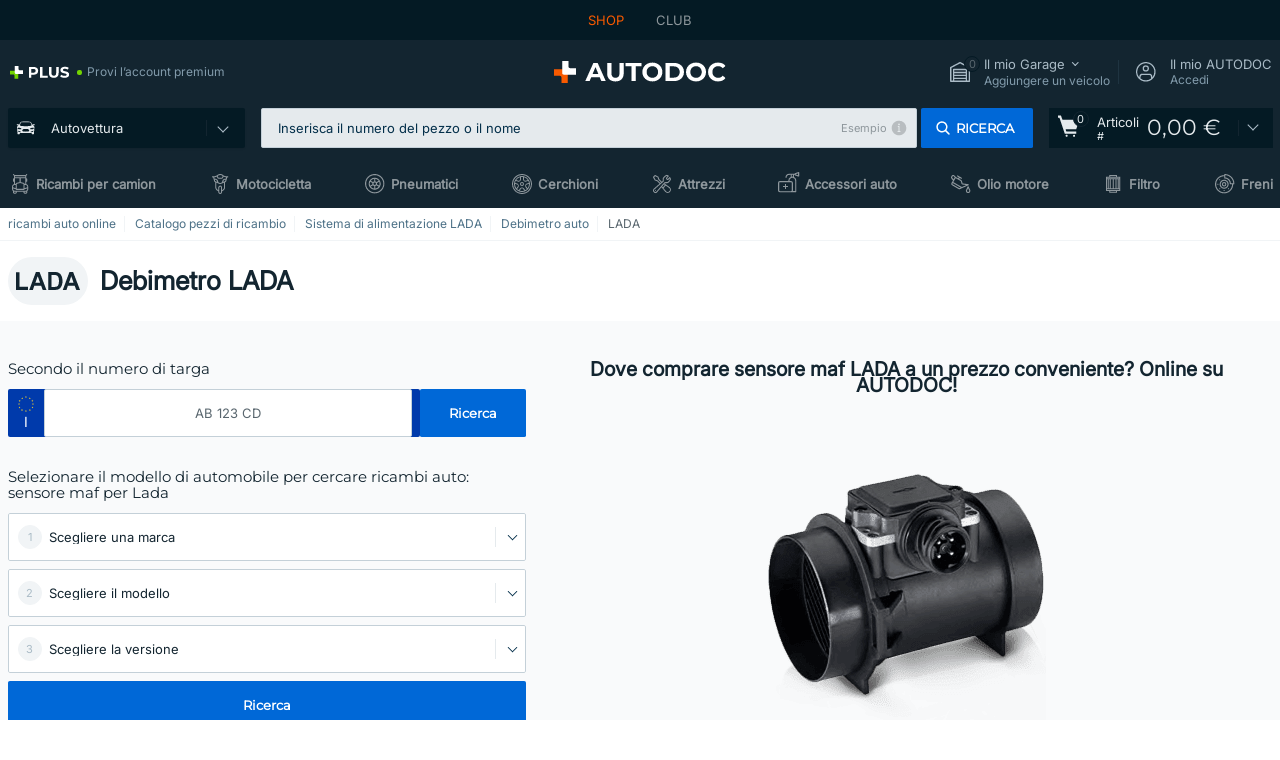

--- FILE ---
content_type: text/html; charset=UTF-8
request_url: https://www.auto-doc.it/pezzi-di-ricambio/misuratore-massa-quantita-aria-12906/lada
body_size: 26756
content:
<!DOCTYPE html>
<html lang="it">
<head>
    <meta charset="utf-8">
    <title>Debimetro LADA | prezzo e costo on line su AUTODOC</title>
    <meta name="description" content="【OFFERTA TOP ❗】⚡️ ➤ Debimetro LADA ❗ Scopri il grande assortimento di autoricambi offerto da AUTODOC Italia ✚ prezzi vantaggiosi ✚ un'ampia gamma di marchi ❗ Consegna gratuita per ordini superiori a 100 &euro;❗">
    <meta name="keywords" content="">

        
    <meta name="viewport" content="width=device-width, initial-scale=1.0">
    <meta name="csrf-token" content="Dvs9LcPEci4YhkEDHtL3i9JjWopMU5Y0QSJ1MIv2">
    <meta name="format-detection" content="telephone=no">
    <meta http-equiv="x-ua-compatible" content="ie=edge">
    <meta name="robots" content="index, follow">

    <link rel="canonical" href="https://www.auto-doc.it/pezzi-di-ricambio/misuratore-massa-quantita-aria-12906/lada">
    <link rel="alternate" hreflang="de" href="https://www.autodoc.de/autoteile/luftmassenmesser-luftmengenmesser-12906/lada">
    <link rel="alternate" hreflang="fr-FR" href="https://www.auto-doc.fr/pieces-detachees/debitmetre-dair-12906/lada">
    <link rel="alternate" hreflang="es-ES" href="https://www.autodoc.es/repuestos/medidor-masa-volumen-de-aire-12906/lada">
    <link rel="alternate" hreflang="en-GB" href="https://www.autodoc.co.uk/car-parts/mass-airflow-sensor-airflow-meter-12906/lada">
    <link rel="alternate" hreflang="it-IT" href="https://www.auto-doc.it/pezzi-di-ricambio/misuratore-massa-quantita-aria-12906/lada">
    <link rel="alternate" hreflang="de-AT" href="https://www.auto-doc.at/autoteile/luftmassenmesser-luftmengenmesser-12906/lada">
    <link rel="alternate" hreflang="de-CH" href="https://www.auto-doc.ch/autoteile/luftmassenmesser-luftmengenmesser-12906/lada">
    <link rel="alternate" hreflang="pt-PT" href="https://www.auto-doc.pt/pecas-sobresselentes/medidor-de-massa-de-ar-medidor-de-caudal-de-ar-12906/lada">
    <link rel="alternate" hreflang="nl-NL" href="https://www.autodoc.nl/auto-onderdelen/luchtmassameter-12906/lada">
    <link rel="alternate" hreflang="da-DK" href="https://www.autodoc.dk/reservedele/luftmassesensor-luftmaengdesensor-12906/lada">
    <link rel="alternate" hreflang="fi-FI" href="https://www.autodoc.fi/autonosat/ilmamassamittarit-ilmamaaramittarit-12906/lada">
    <link rel="alternate" hreflang="sv-SE" href="https://www.autodoc.se/reservdelar/luftmassematare-luftvolymmatare-12906/lada">
    <link rel="alternate" hreflang="pl-PL" href="https://www.autodoc.pl/czesci-zapasowe/przeplywomierz_masowy_ilozciowy_powietrza-12906/lada">
    <link rel="alternate" hreflang="cs-CZ" href="https://www.autodoc.cz/autodily/meric_mnozstvi_hmotnosti_vzduchu-12906/lada">
    <link rel="alternate" hreflang="bg-BG" href="https://www.autodoc.bg/rezervni-chasti/vzduehoemer_masa_koelichestvoe-12906/lada">
    <link rel="alternate" hreflang="el-GR" href="https://www.autodoc.gr/exartimata-aftokiniton/metritis_mazas_posotitas_aera-12906/lada">
    <link rel="alternate" hreflang="hu-HU" href="https://www.autodoc.hu/jarmu-alkatreszek/legtoemeg_legmennyisegmeroe-12906/lada">
    <link rel="alternate" hreflang="et-EE" href="https://www.autodoc.ee/auto-osad/oehumassimoeoetja_oehuhulgamoeoetja-12906/lada">
    <link rel="alternate" hreflang="lv-LV" href="https://www.autodoc.lv/auto-dalas/gaisa_masas_meritajs_gaisa_pluesmas_meritajs-12906/lada">
    <link rel="alternate" hreflang="sk-SK" href="https://www.autodoc.sk/nahradne-diely/merac_mnozstva_hmotnosti_nasavaneho_vzduchu-12906/lada">
    <link rel="alternate" hreflang="lt-LT" href="https://www.autodoc.lt/autodalys/oro_srauto_jutiklis_oro_srauto_matuoklis-12906/lada">
    <link rel="alternate" hreflang="sl-SI" href="https://www.autodoc.si/rezervni-deli/merilnik_zracne_gmote_merilnik_kolicine_zraka-12906/lada">
    <link rel="alternate" hreflang="de-LU" href="https://www.autodoc.lu/autoteile/luftmassenmesser-luftmengenmesser-12906/lada">
    <link rel="alternate" hreflang="nl-BE" href="https://www.autodoc.be/auto-onderdelen/luchtmassameter-12906/lada">
    <link rel="alternate" hreflang="no-NO" href="https://www.autodoc.co.no/reservedeler/luftmengdemalere-12906/lada">
    <link rel="alternate" hreflang="ro-RO" href="https://www.autodoc24.ro/piese-de-schimb/debitmetru_aer-12906/lada">
    <link rel="alternate" hreflang="fr-BE" href="https://www.auto-doc.be/pieces-detachees/debitmetre-dair-12906/lada">
    <link rel="alternate" hreflang="en-IE" href="https://www.auto-doc.ie/car-parts/mass-airflow-sensor-airflow-meter-12906/lada">
    <link rel="alternate" hreflang="fr-CH" href="https://www.autodoc24.ch/pieces-detachees/debitmetre-dair-12906/lada">
    <link rel="alternate" hreflang="en-DE" href="https://www.autodoc.parts/car-parts/mass-airflow-sensor-airflow-meter-12906/lada">
            
    <link href="/assets/54eb94/css/vendor.css?id=4bf8d1030e720221bc861b28028c6fcf" media="screen" rel="stylesheet" type="text/css">
    <link href="/assets/54eb94/css/app.css?id=4a4523f3a31ecbb7955d5c97912e9db4" media="screen" rel="stylesheet" type="text/css">
    <link rel="apple-touch-icon-precomposed" sizes="57x57" href="/assets/54eb94/images/apple-touch-icon-57x57.png">
    <link rel="apple-touch-icon-precomposed" sizes="114x114" href="/assets/54eb94/images/apple-touch-icon-114x114.png">
    <link rel="apple-touch-icon-precomposed" sizes="72x72" href="/assets/54eb94/images/apple-touch-icon-72x72.png">
    <link rel="apple-touch-icon-precomposed" sizes="144x144" href="/assets/54eb94/images/apple-touch-icon-144x144.png">
    <link rel="apple-touch-icon-precomposed" sizes="60x60" href="/assets/54eb94/images/apple-touch-icon-60x60.png">
    <link rel="apple-touch-icon-precomposed" sizes="120x120" href="/assets/54eb94/images/apple-touch-icon-120x120.png">
    <link rel="apple-touch-icon-precomposed" sizes="76x76" href="/assets/54eb94/images/apple-touch-icon-76x76.png">
    <link rel="apple-touch-icon-precomposed" sizes="152x152" href="/assets/54eb94/images/apple-touch-icon-152x152.png">
    <link rel="icon" type="image/png" sizes="196x196" href="/assets/54eb94/images/favicon-196x196.png">
    <link rel="icon" type="image/png" sizes="96x96" href="/assets/54eb94/images/favicon-96x96.png">
    <link rel="icon" type="image/png" sizes="32x32" href="/assets/54eb94/images/favicon-32x32.png">
    <link rel="icon" type="image/png" sizes="16x16" href="/assets/54eb94/images/favicon-16x16.png">
    <link rel="icon" type="image/png" sizes="128x128" href="/assets/54eb94/images/favicon-128.png">
    <!-- a.1 -->
<meta data-bing-key-tracker name="msvalidate.01" content="6C45369F110BCE52D1CA91A29BCC5EFE">

        <!-- a.2 -->
<script data-safe-params>
  window.safeParams = {};

  (function () {
    window.safeParams = {
      getUrlParams: function () {
        const currentParams = new URLSearchParams(window.location.search);
        const relevantParams = new URLSearchParams();
        const parametersList = ["awc","tduid","tagtag_uid","source","kk","s24clid","tb_prm","fbclid","gclid","wbraid","gbraid","braid","msclkid","cnxclid","zanpid","siteid","rtbhc","ranMID","ranEAID","wgu","wgexpiry","utm_source","utm_medium","utm_campaign","utm_term","utm_content"];

        for (const [key, value] of currentParams) {
          if (parametersList.includes(key)) {
            relevantParams.append(key, value);
          }
        }

        return relevantParams;
      },
      getTrackingParams: function getTrackingParams (url, params) {
        if (!params.toString()) {
          return url;
        }

        const targetUrl = new URL(url, window.location.origin);
        for (const [key, value] of params) {
          if (!targetUrl.searchParams.has(key)) {
            targetUrl.searchParams.set(key, value);
          }
        }
        return targetUrl.toString();
      },
      isInternalLink: function (url) {
        try {
          const targetUrl = new URL(url, window.location.origin);
          if (targetUrl.protocol.match(/^(mailto|tel|javascript):/i)) {
            return false;
          }
          return targetUrl.origin === window.location.origin;
        } catch (e) {
          return false;
        }
      },
    };

    function initParamsManager () {
      const savedParams = window.safeParams.getUrlParams();

      if (!savedParams.toString()) {
        console.log('no params to save');
        return;
      }

      function processNewLinks (mutations) {
        mutations.forEach(mutation => {
          mutation.addedNodes.forEach(node => {
            if (node.nodeType === Node.ELEMENT_NODE) {
              node.querySelectorAll('a, [data-link]').forEach(element => {
                const url = element.tagName === 'A' ? element.href : element.dataset.link;

                if (window.safeParams.isInternalLink(url)) {
                  const processedUrl = window.safeParams.getTrackingParams(url, savedParams);

                  if (element.tagName === 'A') {
                    element.href = processedUrl;
                  } else {
                    element.dataset.link = processedUrl;
                  }
                }
              });
            }
          });
        });
      }

      const observer = new MutationObserver(processNewLinks);
      observer.observe(document.body, {
        childList: true,
        subtree: true,
      });

      document.querySelectorAll('a, [data-link]').forEach(element => {
        const url = element.tagName === 'A' ? element.href : element.dataset.link;

        if (window.safeParams.isInternalLink(url)) {
          const processedUrl = window.safeParams.getTrackingParams(url, savedParams);

          if (element.tagName === 'A') {
            element.href = processedUrl;
          } else {
            element.dataset.link = processedUrl;
          }
        }
      });
    }

    document.addEventListener('setTermsCookiesChoose', function (e) {
      if (e.detail?.analyticsGranted !== 'denied' || e.detail?.marketingGranted !== 'denied') {
        initParamsManager();
      }
    });
  })();
</script>

</head>
<body>
<!-- a.3 -->
<div style="display:none" data-session-start></div>

<div id="app"
            data-user-id="" data-cart-id="" data-ubi="bskidGAuWOwxFOfzuk4n5PESiYnaxgBBATFt18N3XzjJj" data-cart-count="0" data-maker-id="63" data-model-id="" data-car-id="" data-404-page="false" data-route-name="category_maker" data-ab-test-type data-ab-test-group data-ab-test-keys data-ab-test-values
    >
<div class="header-wrap" data-header-wrap>
    <div class="header-cross-products">
    <div class="wrap">
        <ul class="header-cross-products__list">
                            <li>
                    <span class="header-cross-products__link active"
                                                    >
                        SHOP
                    </span>
                </li>
                            <li>
                    <span class="header-cross-products__link"
                           role="link" tabindex="0" data-link="https://club.auto-doc.it/?to=%2F&amp;utm_source=www.auto-doc.it&amp;utm_medium=referral&amp;utm_term=it&amp;utm_content=category_maker%7Cdesktop%7C&amp;utm_campaign=header_club " data-target="_blank"                           >
                        CLUB
                    </span>
                </li>
                    </ul>
    </div>
</div>

        <header class="header" >
        <div class="wrap">
            <div class="header__top">
                <div class="header-atd-plus"
     role="link"
     tabindex="0"
     data-tooltip-hover
     data-plus-tooltip
     data-ajax-link="https://www.auto-doc.it/ajax/get-plus-tooltip"
     data-link="https://www.auto-doc.it/services/plus-service"
>
    <span class="header-atd-plus__logo">
        <svg class='base-svg' role='none'>
            <use xlink:href='/assets/54eb94/images/icon-sprite-color.svg#sprite-plus-icon-color'></use>
        </svg>
    </span>
    <div class="header-atd-plus__title">Provi l’account premium</div>
</div>

                <div class="header__logo">
                                                <a href="https://www.auto-doc.it/">
                                <img src="https://scdn.autodoc.de/static/logo/logo-light.svg"
                                     alt="AUTODOC Italia">
                            </a>                                    </div>
                <div class="header__top-right">
                    <div class="header__top-right-item header-garage " data-document-click-none
     data-garage-link="https://www.auto-doc.it/ajax/get-garage-tooltip">
    <div class="header-garage__wrap" role="button" tabindex="0" data-show-tooltip-garage>
        <div class="header-garage__icon">
            <svg class='base-svg' role='none'>
                <use xlink:href='/assets/54eb94/images/icon-sprite-bw.svg#sprite-garage-icon-bw'></use>
            </svg>
            <span class="header-garage__amount" data-cart-count="0">0</span>
        </div>
        <div class="header-garage__text">
            <span class="header-garage__text-title">Il mio Garage</span>
                            <div class="header-garage__text-brand">
                    Aggiungere un veicolo                </div>
                    </div>
    </div>
    <div class="header-garage__tooltip" data-tooltip-mouseleave data-tooltip-garage data-garage-tooltip-container
        data-garage-cars="0"
    >
    </div>
</div>
                                                                <div class="header__top-right-item header-login js-login-popup" data-login-show role="button" tabindex="0">
                            <div class="header-login__icon">
                                <svg class='base-svg' role='none'>
                                    <use
                                        xlink:href='/assets/54eb94/images/icon-sprite-bw.svg#sprite-user-icon-bw'></use>
                                </svg>
                            </div>
                            <div class="header-login__text">
                                <span class="header-login__text-title">Il mio AUTODOC</span>
                                Accedi                            </div>
                        </div>
                                    </div>
                <div data-header-top-right></div>
            </div>
            <div class="header__panel">
    <div class="header-menu" data-burger-mobile
         data-current-subdomain="" tabindex="0" role="button">
        <div class="header-menu__desk" data-header-menu-link>
                                <svg class='header-menu__desk-icon base-svg' role='none'>
                        <use xlink:href='/assets/54eb94/images/icon-sprite-bw.svg#sprite-car-icon-full-bw'></use>
                    </svg>
                    <a href="https://www.auto-doc.it/pezzi-di-ricambio" class="header-menu__desk-title"
                        data-image="/assets/54eb94/images/icon-sprite-bw.svg#sprite-car-icon-full-bw" tabindex="-1">
                        Autovettura                    </a>                    </div>
        <div class="header-menu__mobile">
            <svg class='base-svg' role='none'>
                <use xlink:href='/assets/54eb94/images/icon-sprite-bw.svg#sprite-burger-icon-bw'></use>
            </svg>
        </div>
    </div>

            <div class="header-search" data-mobile-search data-document-click-none>
    <div class="header-search__overlay" data-hide-autocomplete></div>
    <form method="get" action="https://www.auto-doc.it/search" class="header-search__wrap" data-autocomplete-form>
        <div class="header-search__close" data-hide-autocomplete></div>
        <div class="header-search__input">
            <input type="text"
                   class="form-input"
                   name="keyword"
                   value=""
                   placeholder="Inserisca il numero del pezzo o il nome"
                   autocomplete="off"
                   data-show-autocomplete
                   data-search-autocomplete-input
            >

            <div class="header-search__clear" data-search-clear-input></div>
            <div class="header-search__example"
                 role="button"
                 tabindex="0"
                 data-popup-show="data-popup-search-example">Esempio</div>

        </div>
        <span class="header-search__button btn btn--md" role="button" tabindex="0" data-search-submit-button>
            <svg role='none'>
                <use xlink:href="/assets/54eb94/images/icon-sprite-bw.svg#sprite-search-icon-bw"></use>
            </svg>
            <span>Ricerca</span>
        </span>
    </form>
</div>
    
    <span class="header-show-mob" data-show-autocomplete tabindex="0" role="button">
        <svg role='none'>
            <use xlink:href="/assets/54eb94/images/icon-sprite-bw.svg#sprite-search-icon-bw"></use>
        </svg>
    </span>
    <div class="header-cart"
     data-header-cart
     
     
     data-header-cart-middle
     role="link"
     tabindex="0"
     data-link="https://www.auto-doc.it/basket">
    <script>var ubi = 'bskidGAuWOwxFOfzuk4n5PESiYnaxgBBATFt18N3XzjJj';</script>
    <div class="header-cart__icon">
    <svg class="base-svg" role='none'>
        <use xlink:href="/assets/54eb94/images/icon-sprite-bw.svg#sprite-basket-icon-bw"></use>
    </svg>
    <span class="header-cart__amount" data-cart-count-products="0">0</span>
</div>
<div class="header-cart__text">
    Articoli <span class="header-cart__text-number">#</span>
</div>
<div class="header-cart__total" data-order-sum="0">
    0,00 &euro;
</div>
    <div class="header-cart__tooltip" data-header-cart-tooltip>
            <div class="header-cart__tooltip-empty">Il tuo carrello è vuoto</div>

            </div>
</div>
</div>
            <nav>
    <ul class="header-nav">
                    <li class="header-nav__item">
                <svg class="header-nav__icon base-svg" role='none'>
                    <use xlink:href="/assets/54eb94/images/icon-sprite-bw.svg#sprite-truck-empty-bw"></use>
                </svg>
                <a href="https://autocarri.auto-doc.it/" data-parent-id="200000" class="header-nav__link">
                Ricambi per camion
                </a>            </li>
                    <li class="header-nav__item">
                <svg class="header-nav__icon base-svg" role='none'>
                    <use xlink:href="/assets/54eb94/images/icon-sprite-bw.svg#sprite-moto-empty-bw"></use>
                </svg>
                <a href="https://moto.auto-doc.it/" data-parent-id="43000" class="header-nav__link">
                Motocicletta
                </a>            </li>
                    <li class="header-nav__item">
                <svg class="header-nav__icon base-svg" role='none'>
                    <use xlink:href="/assets/54eb94/images/icon-sprite-bw.svg#sprite-tyres-icon-bw"></use>
                </svg>
                <a href="https://www.auto-doc.it/pneumatici" data-parent-id="23208" class="header-nav__link">
                Pneumatici
                </a>            </li>
                    <li class="header-nav__item">
                <svg class="header-nav__icon base-svg" role='none'>
                    <use xlink:href="/assets/54eb94/images/icon-sprite-bw.svg#sprite-rims-bw"></use>
                </svg>
                <a href="https://www.auto-doc.it/cerchioni" data-parent-id="90000" class="header-nav__link">
                Cerchioni
                </a>            </li>
                    <li class="header-nav__item">
                <svg class="header-nav__icon base-svg" role='none'>
                    <use xlink:href="/assets/54eb94/images/icon-sprite-bw.svg#sprite-tools-icon-bw"></use>
                </svg>
                <a href="https://www.auto-doc.it/attrezzi" data-parent-id="36000" class="header-nav__link">
                Attrezzi
                </a>            </li>
                    <li class="header-nav__item">
                <svg class="header-nav__icon base-svg" role='none'>
                    <use xlink:href="/assets/54eb94/images/icon-sprite-bw.svg#sprite-misc-icon-bw"></use>
                </svg>
                <a href="https://www.auto-doc.it/accessori-auto" data-parent-id="33000" class="header-nav__link">
                Accessori auto
                </a>            </li>
                    <li class="header-nav__item">
                <svg class="header-nav__icon base-svg" role='none'>
                    <use xlink:href="/assets/54eb94/images/icon-sprite-bw.svg#sprite-oil-icon-bw"></use>
                </svg>
                <a href="https://www.auto-doc.it/olio-motore" data-parent-id="12094" class="header-nav__link">
                Olio motore
                </a>            </li>
                    <li class="header-nav__item">
                <svg class="header-nav__icon base-svg" role='none'>
                    <use xlink:href="/assets/54eb94/images/icon-sprite-bw.svg#sprite-filters-icon-bw"></use>
                </svg>
                <a href="https://www.auto-doc.it/pezzi-di-ricambio/filtro" data-parent-id="10105" class="header-nav__link">
                Filtro
                </a>            </li>
                    <li class="header-nav__item">
                <svg class="header-nav__icon base-svg" role='none'>
                    <use xlink:href="/assets/54eb94/images/icon-sprite-bw.svg#sprite-brackes-icon-bw"></use>
                </svg>
                <a href="https://www.auto-doc.it/pezzi-di-ricambio/sistema-frenante" data-parent-id="10106" class="header-nav__link">
                Freni
                </a>            </li>
            </ul>
</nav>
        </div>
            </header>

</div>
<main class="parts-page" id="main"  >
    <div class="app-left-banner app-left-banner--under-overlay" data-app-left-banner data-removed-dom-element>
</div>
            <div data-popup-live-chat-wrapper></div>

            <div class="head-page">
        <nav class="breadcrumbs swipe">
        <script type="application/ld+json">{
    "@context": "https://schema.org",
    "@type": "BreadcrumbList",
    "itemListElement": [
        {
            "@type": "ListItem",
            "position": 1,
            "item": {
                "@type": "Thing",
                "name": "ricambi auto online",
                "@id": "https://www.auto-doc.it/#parts"
            }
        },
        {
            "@type": "ListItem",
            "position": 2,
            "item": {
                "@type": "Thing",
                "name": "Catalogo pezzi di ricambio",
                "@id": "https://www.auto-doc.it/pezzi-di-ricambio"
            }
        },
        {
            "@type": "ListItem",
            "position": 3,
            "item": {
                "@type": "Thing",
                "name": "Sistema di alimentazione LADA",
                "@id": "https://www.auto-doc.it/pezzi-di-ricambio/preparazione-carburante/lada"
            }
        },
        {
            "@type": "ListItem",
            "position": 4,
            "item": {
                "@type": "Thing",
                "name": "Debimetro auto",
                "@id": "https://www.auto-doc.it/pezzi-di-ricambio/misuratore-massa-quantita-aria-12906"
            }
        },
        {
            "@type": "ListItem",
            "position": 5,
            "item": {
                "@type": "Thing",
                "name": "LADA"
            }
        }
    ]
}</script>        <ol class="wrap">
                            <li class="breadcrumbs__item">
                                            <a href="https://www.auto-doc.it/#parts">
                        ricambi auto online
                        </a>                                    </li>
                            <li class="breadcrumbs__item">
                                            <a href="https://www.auto-doc.it/pezzi-di-ricambio">
                        Catalogo pezzi di ricambio
                        </a>                                    </li>
                            <li class="breadcrumbs__item">
                                            <a href="https://www.auto-doc.it/pezzi-di-ricambio/preparazione-carburante/lada">
                        Sistema di alimentazione LADA
                        </a>                                    </li>
                            <li class="breadcrumbs__item">
                                            <a href="https://www.auto-doc.it/pezzi-di-ricambio/misuratore-massa-quantita-aria-12906">
                        Debimetro auto
                        </a>                                    </li>
                            <li class="breadcrumbs__item">
                                            LADA
                                    </li>
                    </ol>
    </nav>

        <div class="head-page__title wrap">
            <h1 class="head-page__name title-h1">Debimetro LADA</h1>
            <div class="head-page__image">
                <img class="lazyload" src="https://scdn.autodoc.de/makers/63.svg"
                     data-srcset="https://scdn.autodoc.de/makers/63.svg 1x"
                     srcset="https://www.auto-doc.it/lazyload.php?width=70&amp;height=35"
                     alt="Costo debimetro LADA originali di qualità per la tua sicurezza">
            </div>
        </div>
    </div>
    <div class="head-selector">
        <div class="wrap">
            <div class="row row-gap-16">
                <div class="col-12 col-lg-5">
                    <div class="search-car-box"
     data-selector-hint-wrapper
     data-ga4-selector-object="block"
     data-car-search-selector
     data-car-search-type="base"
     data-onboarding-type="selector"
     data-selector-hint-wrapper
>
        <div class="number-search" data-selector-number>
    <form onsubmit="return false;">
        <div class="number-search__title">
            <span>Secondo il numero di targa</span>
        </div>
        <div class="number-search__wrap" data-form-row
     data-hint-anchor="form_reg_number" data-onboarding-number>
            <div class="number-search__input number-search__input--blue"
             data-country="I" data-selector-number-kba1>
                    <span class="number-search__input-icon">
                        <svg class='base-svg' role='none'>
                            <use xlink:href="/assets/54eb94/images/icon-sprite-color.svg#sprite-eu-icon-color"></use>
                        </svg>
                    </span>
            <input class="form-input form-input--lg"
                   data-not-remove-class
                   type="text"
                   aria-label="kba1"
                   name="kba[]"
                   id="kba1"
                   placeholder="AB 123 CD"
                   maxlength="12"
                   value="">
                    </div>
        <div class="number-search__col">
        <button class="btn btn--lg number-search__btn" data-selector-number-button
            data-kmtx="91"
            data-kmtx-popup="116"
            data-is-ajax="0">
            <span>Ricerca</span>
        </button>
    </div>
    <div class="input-error-txt" data-error-message></div>
</div>
            <input name="nodeId" type="hidden" value="12906">
    <input name="nodeAlias" type="hidden" value="misuratore-massa-quantita-aria">
    </form>
</div>
<div class="car-selector" data-selector >
    <div class="car-selector__refresh-wrap hidden" data-selector-reset tabindex="0" role="button">
        <div class="car-selector__refresh">
            <svg class="base-svg" role='none'>
                <use xlink:href="/assets/54eb94/images/icon-sprite-bw.svg#sprite-refresh-icon-bw"></use>
            </svg>
        </div>
    </div>

            <div class="car-selector__title">Selezionare il modello di automobile per cercare ricambi auto: sensore maf per Lada</div>
    
    
    <form class="car-selector__wrap" onsubmit="return false;" data-vehicle-form>
            <input name="nodeId" type="hidden" value="12906">
    <input name="nodeAlias" type="hidden" value="misuratore-massa-quantita-aria">
                
        <div class="car-selector__wrap-form" data-selector-maker data-form-row
     data-hint-anchor="form_maker_id">
    <div class="car-selector__wrap-item">
        <div class="car-selector__form-select form-select form-select--lg" data-selector-block>
            <select name="makerId" id="form_maker_id" aria-label="maker" data-kmtx="873">
                <option value="-1">Scegliere una marca</option>
            </select>
        </div>
            </div>
    <div class="car-selector__error-text" data-error-message></div>
</div>

<div class="car-selector__wrap-form" data-selector-model data-form-row
     data-hint-anchor="form_model_id">
    <div class="car-selector__wrap-item">
        <div class="car-selector__form-select form-select form-select--lg" data-selector-block>
            <select name="modelId" id="form_model_id" data-kmtx="995">
                <option value="-1">Scegliere il modello</option>
            </select>
        </div>
                    <div class="car-selector-tooltip" data-single-tooltip data-car-selector-tooltip>
                <div class="car-selector-tooltip__close" tabindex="0" role="button" data-tooltip-close data-close-forever></div>
            </div>
            </div>
    <div class="car-selector__error-text" data-error-message></div>
</div>
<div class="car-selector__wrap-form" data-selector-car data-form-row
     data-hint-anchor="form_car_id">
    <div class="car-selector__wrap-item">
        <div class="car-selector__form-select form-select form-select--lg" data-selector-block>
            <select name="carId" id="form_car_id" data-kmtx="996">
                <option value="-1">Scegliere la versione</option>
            </select>
        </div>
            </div>
    <div class="car-selector__error-text" data-error-message></div>
</div>
            <button class="car-selector__button btn btn--lg" data-selector-button data-selector-button-popup
            data-form="data-vehicle-form"
            data-kmtx="7"
            data-kmtx-popup="115"
            data-is-ajax="0"
            data-hint-anchor="form_search_btn">
            <span>Ricerca</span>
        </button>
    </form>
</div>
            <div
            class="search-car-box__not-found">
            <span role="button" tabindex="0" data-popup-show="data-popup-not-found-car"
                  data-not-found-car-show>AUTO NON PRESENTE NEL CATALOGO?</span>
        </div>
    </div>
                </div>
                <section class="head-selector__info-page col-12 col-lg-7">
                    <h2 class="head-selector__info-title title-h1 mb-0 mb-lg-1 mr-2 mr-lg-0">Dove comprare sensore maf LADA a un prezzo conveniente? Online su AUTODOC!</h2>
                    <div class="head-selector__info-img">
                        <img class="lazyload" src="https://scdn.autodoc.de/catalog/categories/600x600/12906.png"
                             data-srcset="https://scdn.autodoc.de/catalog/categories/300x300/12906.png 1x, https://scdn.autodoc.de/catalog/categories/600x600/12906.png 2x"
                             srcset="https://www.auto-doc.it/lazyload.php?width=300&amp;height=300"
                             alt="LADA Sensore MAF originali ad un prezzo attraente">
                    </div>
                </section>
            </div>
        </div>
    </div>

    <div class="section wrap">
    <strong class="section__title">Trovare offerte vantaggiose per debimetro per LADA e altri ricambi</strong>
    <nav class="section__wrap" data-show-more data-media-all="4" data-media-lp="3" data-show-elements>
        <ul class="row row-gap-md-16 row-cols-1 row-cols-sm-3 row-cols-lg-4">
                            <li class="col" data-show-elements-item>
                    <div class="product-category-item" data-link="https://www.auto-doc.it/pezzi-di-ricambio/iniettore-polverizre-portapolverizre-unita-pompa-iniettori-12899/lada">
                        <a href="https://www.auto-doc.it/pezzi-di-ricambio/iniettore-polverizre-portapolverizre-unita-pompa-iniettori-12899/lada" class="product-category-item__link">
                            <img class="lazyload" src="https://scdn.autodoc.de/catalog/categories/600x600/12899.png"
                                 data-srcset="https://scdn.autodoc.de/catalog/categories/50x50/12899.png 1x, https://scdn.autodoc.de/catalog/categories/100x100/12899.png 2x"
                                 srcset="https://www.auto-doc.it/lazyload.php?width=48&amp;height=48"
                                 alt="Iniettori LADA costo">
                        </a>                        <span class="product-category-item__title">Iniettori</span>
                    </div>
                </li>
                            <li class="col" data-show-elements-item>
                    <div class="product-category-item" data-link="https://www.auto-doc.it/pezzi-di-ricambio/pompa-carburante-10817/lada">
                        <a href="https://www.auto-doc.it/pezzi-di-ricambio/pompa-carburante-10817/lada" class="product-category-item__link">
                            <img class="lazyload" src="https://scdn.autodoc.de/catalog/categories/600x600/10817.png"
                                 data-srcset="https://scdn.autodoc.de/catalog/categories/50x50/10817.png 1x, https://scdn.autodoc.de/catalog/categories/100x100/10817.png 2x"
                                 srcset="https://www.auto-doc.it/lazyload.php?width=48&amp;height=48"
                                 alt="Pompa carburante LADA costo">
                        </a>                        <span class="product-category-item__title">Pompa carburante</span>
                    </div>
                </li>
                            <li class="col" data-show-elements-item>
                    <div class="product-category-item" data-link="https://www.auto-doc.it/pezzi-di-ricambio/corpo-farfallato-12439/lada">
                        <a href="https://www.auto-doc.it/pezzi-di-ricambio/corpo-farfallato-12439/lada" class="product-category-item__link">
                            <img class="lazyload" src="https://scdn.autodoc.de/catalog/categories/600x600/12439.png"
                                 data-srcset="https://scdn.autodoc.de/catalog/categories/50x50/12439.png 1x, https://scdn.autodoc.de/catalog/categories/100x100/12439.png 2x"
                                 srcset="https://www.auto-doc.it/lazyload.php?width=48&amp;height=48"
                                 alt="Corpo farfallato LADA costo">
                        </a>                        <span class="product-category-item__title">Corpo farfallato</span>
                    </div>
                </li>
                            <li class="col" data-show-elements-item>
                    <div class="product-category-item" data-link="https://www.auto-doc.it/pezzi-di-ricambio/pompa-iniezione-carburante-pompa-alta-pressione-12903/lada">
                        <a href="https://www.auto-doc.it/pezzi-di-ricambio/pompa-iniezione-carburante-pompa-alta-pressione-12903/lada" class="product-category-item__link">
                            <img class="lazyload" src="https://scdn.autodoc.de/catalog/categories/600x600/12903.png"
                                 data-srcset="https://scdn.autodoc.de/catalog/categories/50x50/12903.png 1x, https://scdn.autodoc.de/catalog/categories/100x100/12903.png 2x"
                                 srcset="https://www.auto-doc.it/lazyload.php?width=48&amp;height=48"
                                 alt="Pompa di iniezione LADA costo">
                        </a>                        <span class="product-category-item__title">Pompa di iniezione</span>
                    </div>
                </li>
                            <li class="col" data-show-elements-item>
                    <div class="product-category-item" data-link="https://www.auto-doc.it/pezzi-di-ricambio/regolatore-pressione-carburante-10370/lada">
                        <a href="https://www.auto-doc.it/pezzi-di-ricambio/regolatore-pressione-carburante-10370/lada" class="product-category-item__link">
                            <img class="lazyload" src="https://scdn.autodoc.de/catalog/categories/600x600/10370.png"
                                 data-srcset="https://scdn.autodoc.de/catalog/categories/50x50/10370.png 1x, https://scdn.autodoc.de/catalog/categories/100x100/10370.png 2x"
                                 srcset="https://www.auto-doc.it/lazyload.php?width=48&amp;height=48"
                                 alt="Costo Regolatore pressione carburante LADA">
                        </a>                        <span class="product-category-item__title">Regolatore pressione carburante</span>
                    </div>
                </li>
                            <li class="col" data-show-elements-item>
                    <div class="product-category-item" data-link="https://www.auto-doc.it/pezzi-di-ricambio/serbatoio-carburante-accessori-10350/lada">
                        <a href="https://www.auto-doc.it/pezzi-di-ricambio/serbatoio-carburante-accessori-10350/lada" class="product-category-item__link">
                            <img class="lazyload" src="https://scdn.autodoc.de/catalog/categories/600x600/10350.png"
                                 data-srcset="https://scdn.autodoc.de/catalog/categories/50x50/10350.png 1x, https://scdn.autodoc.de/catalog/categories/100x100/10350.png 2x"
                                 srcset="https://www.auto-doc.it/lazyload.php?width=48&amp;height=48"
                                 alt="Costo Serbatoio carburante LADA">
                        </a>                        <span class="product-category-item__title">Serbatoio carburante</span>
                    </div>
                </li>
                            <li class="col" data-show-elements-item>
                    <div class="product-category-item" data-link="https://www.auto-doc.it/pezzi-di-ricambio/guarnizioni-iniettori-12895/lada">
                        <a href="https://www.auto-doc.it/pezzi-di-ricambio/guarnizioni-iniettori-12895/lada" class="product-category-item__link">
                            <img class="lazyload" src="https://scdn.autodoc.de/catalog/categories/600x600/12895.png"
                                 data-srcset="https://scdn.autodoc.de/catalog/categories/50x50/12895.png 1x, https://scdn.autodoc.de/catalog/categories/100x100/12895.png 2x"
                                 srcset="https://www.auto-doc.it/lazyload.php?width=48&amp;height=48"
                                 alt="Costo Guarnizioni iniettori LADA">
                        </a>                        <span class="product-category-item__title">Guarnizioni iniettori</span>
                    </div>
                </li>
                            <li class="col" data-show-elements-item>
                    <div class="product-category-item" data-link="https://www.auto-doc.it/pezzi-di-ricambio/sensore-pressione-carburante-12909/lada">
                        <a href="https://www.auto-doc.it/pezzi-di-ricambio/sensore-pressione-carburante-12909/lada" class="product-category-item__link">
                            <img class="lazyload" src="https://scdn.autodoc.de/catalog/categories/600x600/12909.png"
                                 data-srcset="https://scdn.autodoc.de/catalog/categories/50x50/12909.png 1x, https://scdn.autodoc.de/catalog/categories/100x100/12909.png 2x"
                                 srcset="https://www.auto-doc.it/lazyload.php?width=48&amp;height=48"
                                 alt="Costo Sensore, pressione carburante LADA">
                        </a>                        <span class="product-category-item__title">Sensore, pressione carburante</span>
                    </div>
                </li>
                            <li class="col" data-show-elements-item>
                    <div class="product-category-item" data-link="https://www.auto-doc.it/pezzi-di-ricambio/tappo-serbatoio-74803/lada">
                        <a href="https://www.auto-doc.it/pezzi-di-ricambio/tappo-serbatoio-74803/lada" class="product-category-item__link">
                            <img class="lazyload" src="https://scdn.autodoc.de/catalog/categories/600x600/74803.png"
                                 data-srcset="https://scdn.autodoc.de/catalog/categories/50x50/74803.png 1x, https://scdn.autodoc.de/catalog/categories/100x100/74803.png 2x"
                                 srcset="https://www.auto-doc.it/lazyload.php?width=48&amp;height=48"
                                 alt="Tappo serbatoio LADA costo">
                        </a>                        <span class="product-category-item__title">Tappo serbatoio</span>
                    </div>
                </li>
                            <li class="col" data-show-elements-item>
                    <div class="product-category-item" data-link="https://www.auto-doc.it/pezzi-di-ricambio/condotto-alimentne-ripartizione-distribne-carburante-12904/lada">
                        <a href="https://www.auto-doc.it/pezzi-di-ricambio/condotto-alimentne-ripartizione-distribne-carburante-12904/lada" class="product-category-item__link">
                            <img class="lazyload" src="https://scdn.autodoc.de/catalog/categories/600x600/12904.png"
                                 data-srcset="https://scdn.autodoc.de/catalog/categories/50x50/12904.png 1x, https://scdn.autodoc.de/catalog/categories/100x100/12904.png 2x"
                                 srcset="https://www.auto-doc.it/lazyload.php?width=48&amp;height=48"
                                 alt="Rampa iniettori LADA costo">
                        </a>                        <span class="product-category-item__title">Rampa iniettori</span>
                    </div>
                </li>
                    </ul>
        <div class="section__btn section__btn--border" data-show-elements-button>
            <span class="btn-link btn-link--more"
                  role="button" tabindex="0"
                  data-show-more-btn
                  data-more="Di più"
                  data-less="Chiudi"></span>
        </div>
    </nav>
</div>

    <section class="section wrap">
    <h3 class="section__title">MAF LADA di qualità originale: i migliori produttori</h3>
    <nav class="section__wrap section__wrap--bg" data-show-more data-show-elements data-media-all="8" data-media-lp="6"
         data-media-sm="2">
        <ul class="row row-gap row-cols-2 row-cols-sm-3 row-cols-lg-8">
                            <li class="col" data-show-elements-item>
                    <a href="https://www.auto-doc.it/pezzi-di-ricambio/misuratore-massa-quantita-aria-12906/lada/mf-abakus" class="brand-box-item">
                        <img src="https://cdn.autodoc.de/brands/thumbs/11307.png?m=0"
                             data-srcset="https://cdn.autodoc.de/brands/thumbs/11307.png?m=3 1x, https://cdn.autodoc.de/brands/thumbs/11307.png?m=2 2x"
                             data-sizes="auto"
                             srcset="https://www.auto-doc.it/lazyload.php?width=88&amp;height=38"
                             class="lazyload"
                             alt="ABAKUS Debimetro originale LADA">
                    </a>
                </li>
                            <li class="col" data-show-elements-item>
                    <a href="https://www.auto-doc.it/pezzi-di-ricambio/misuratore-massa-quantita-aria-12906/lada/mf-bosch" class="brand-box-item">
                        <img src="https://cdn.autodoc.de/brands/thumbs/30.png?m=0"
                             data-srcset="https://cdn.autodoc.de/brands/thumbs/30.png?m=3 1x, https://cdn.autodoc.de/brands/thumbs/30.png?m=2 2x"
                             data-sizes="auto"
                             srcset="https://www.auto-doc.it/lazyload.php?width=88&amp;height=38"
                             class="lazyload"
                             alt="BOSCH Debimetro originale LADA">
                    </a>
                </li>
                    </ul>
        <div class="section__btn" data-show-elements-button>
             <span class="btn-link btn-link--more"
                   role="button" tabindex="0"
                   data-show-more-btn
                   data-more="Di più"
                   data-less="Chiudi"></span>
        </div>
    </nav>
</section>

    <section class="section wrap">
    <h2 class="section__title"><b>Trova sensore maf per il tuo modello Lada</b></h2>
    <nav class="section__wrap" data-show-more data-show-elements data-media-all="8" data-media-lp="6">
        <ul class="row row-gap-8 row-gap-md-16 row-cols-1 row-cols-sm-2 row-cols-md-2 row-cols-lg-4">
                            <li class="col" data-show-elements-item>
                    <div class="model-item" data-link="https://www.auto-doc.it/pezzi-di-ricambio/misuratore-massa-quantita-aria-12906/lada/niva">
                        <a href="https://www.auto-doc.it/pezzi-di-ricambio/misuratore-massa-quantita-aria-12906/lada/niva" class="model-item__img">
                            <img class="lazyload"
                                 src="https://scdn.autodoc.de/groups/620x620/1475.png"
                                 srcset="https://www.auto-doc.it/lazyload.php?width=96&amp;height=48"
                                 data-srcset="https://scdn.autodoc.de/groups/96x48/1475.png 1x,
                                 https://scdn.autodoc.de/groups/192x96/1475.png 2x"
                                 alt="Costo Debimetro LADA NIVA">
                        </a>
                        <div class="model-item__content">
                            <span class="model-item__title">NIVA</span>
                            <span class="model-item__subtitle">
                                da 12/1976                            </span>
                        </div>
                    </div>
                </li>
                            <li class="col" data-show-elements-item>
                    <div class="model-item" data-link="https://www.auto-doc.it/pezzi-di-ricambio/misuratore-massa-quantita-aria-12906/lada/1200-1600">
                        <a href="https://www.auto-doc.it/pezzi-di-ricambio/misuratore-massa-quantita-aria-12906/lada/1200-1600" class="model-item__img">
                            <img class="lazyload"
                                 src="https://scdn.autodoc.de/groups/620x620/1630.png"
                                 srcset="https://www.auto-doc.it/lazyload.php?width=96&amp;height=48"
                                 data-srcset="https://scdn.autodoc.de/groups/96x48/1630.png 1x,
                                 https://scdn.autodoc.de/groups/192x96/1630.png 2x"
                                 alt="Costo Debimetro LADA 1200-1600">
                        </a>
                        <div class="model-item__content">
                            <span class="model-item__title">1200-1600</span>
                            <span class="model-item__subtitle">
                                da 01/1970                            </span>
                        </div>
                    </div>
                </li>
                            <li class="col" data-show-elements-item>
                    <div class="model-item" data-link="https://www.auto-doc.it/pezzi-di-ricambio/misuratore-massa-quantita-aria-12906/lada/toscana">
                        <a href="https://www.auto-doc.it/pezzi-di-ricambio/misuratore-massa-quantita-aria-12906/lada/toscana" class="model-item__img">
                            <img class="lazyload"
                                 src="https://scdn.autodoc.de/groups/620x620/1645.png"
                                 srcset="https://www.auto-doc.it/lazyload.php?width=96&amp;height=48"
                                 data-srcset="https://scdn.autodoc.de/groups/96x48/1645.png 1x,
                                 https://scdn.autodoc.de/groups/192x96/1645.png 2x"
                                 alt="Costo Debimetro LADA TOSCANA">
                        </a>
                        <div class="model-item__content">
                            <span class="model-item__title">TOSCANA</span>
                            <span class="model-item__subtitle">
                                da 05/1982                            </span>
                        </div>
                    </div>
                </li>
                            <li class="col" data-show-elements-item>
                    <div class="model-item" data-link="https://www.auto-doc.it/pezzi-di-ricambio/misuratore-massa-quantita-aria-12906/lada/kalina">
                        <a href="https://www.auto-doc.it/pezzi-di-ricambio/misuratore-massa-quantita-aria-12906/lada/kalina" class="model-item__img">
                            <img class="lazyload"
                                 src="https://scdn.autodoc.de/groups/620x620/1632.png"
                                 srcset="https://www.auto-doc.it/lazyload.php?width=96&amp;height=48"
                                 data-srcset="https://scdn.autodoc.de/groups/96x48/1632.png 1x,
                                 https://scdn.autodoc.de/groups/192x96/1632.png 2x"
                                 alt="Costo Debimetro LADA KALINA">
                        </a>
                        <div class="model-item__content">
                            <span class="model-item__title">KALINA</span>
                            <span class="model-item__subtitle">
                                da 10/2004                            </span>
                        </div>
                    </div>
                </li>
                            <li class="col" data-show-elements-item>
                    <div class="model-item" data-link="https://www.auto-doc.it/pezzi-di-ricambio/misuratore-massa-quantita-aria-12906/lada/vesta">
                        <a href="https://www.auto-doc.it/pezzi-di-ricambio/misuratore-massa-quantita-aria-12906/lada/vesta" class="model-item__img">
                            <img class="lazyload"
                                 src="https://scdn.autodoc.de/groups/620x620/1752.png"
                                 srcset="https://www.auto-doc.it/lazyload.php?width=96&amp;height=48"
                                 data-srcset="https://scdn.autodoc.de/groups/96x48/1752.png 1x,
                                 https://scdn.autodoc.de/groups/192x96/1752.png 2x"
                                 alt="Costo Debimetro LADA VESTA">
                        </a>
                        <div class="model-item__content">
                            <span class="model-item__title">VESTA</span>
                            <span class="model-item__subtitle">
                                da 11/2015                            </span>
                        </div>
                    </div>
                </li>
                            <li class="col" data-show-elements-item>
                    <div class="model-item" data-link="https://www.auto-doc.it/pezzi-di-ricambio/misuratore-massa-quantita-aria-12906/lada/granta">
                        <a href="https://www.auto-doc.it/pezzi-di-ricambio/misuratore-massa-quantita-aria-12906/lada/granta" class="model-item__img">
                            <img class="lazyload"
                                 src="https://scdn.autodoc.de/groups/620x620/1631.png"
                                 srcset="https://www.auto-doc.it/lazyload.php?width=96&amp;height=48"
                                 data-srcset="https://scdn.autodoc.de/groups/96x48/1631.png 1x,
                                 https://scdn.autodoc.de/groups/192x96/1631.png 2x"
                                 alt="Costo Debimetro LADA GRANTA">
                        </a>
                        <div class="model-item__content">
                            <span class="model-item__title">GRANTA</span>
                            <span class="model-item__subtitle">
                                da 10/2011                            </span>
                        </div>
                    </div>
                </li>
                            <li class="col" data-show-elements-item>
                    <div class="model-item" data-link="https://www.auto-doc.it/pezzi-di-ricambio/misuratore-massa-quantita-aria-12906/lada/samara">
                        <a href="https://www.auto-doc.it/pezzi-di-ricambio/misuratore-massa-quantita-aria-12906/lada/samara" class="model-item__img">
                            <img class="lazyload"
                                 src="https://scdn.autodoc.de/groups/620x620/1644.png"
                                 srcset="https://www.auto-doc.it/lazyload.php?width=96&amp;height=48"
                                 data-srcset="https://scdn.autodoc.de/groups/96x48/1644.png 1x,
                                 https://scdn.autodoc.de/groups/192x96/1644.png 2x"
                                 alt="Prezzo Sensore MAF LADA SAMARA">
                        </a>
                        <div class="model-item__content">
                            <span class="model-item__title">SAMARA</span>
                            <span class="model-item__subtitle">
                                da 01/1986                            </span>
                        </div>
                    </div>
                </li>
                            <li class="col" data-show-elements-item>
                    <div class="model-item" data-link="https://www.auto-doc.it/pezzi-di-ricambio/misuratore-massa-quantita-aria-12906/lada/110">
                        <a href="https://www.auto-doc.it/pezzi-di-ricambio/misuratore-massa-quantita-aria-12906/lada/110" class="model-item__img">
                            <img class="lazyload"
                                 src="https://scdn.autodoc.de/groups/620x620/1618.png"
                                 srcset="https://www.auto-doc.it/lazyload.php?width=96&amp;height=48"
                                 data-srcset="https://scdn.autodoc.de/groups/96x48/1618.png 1x,
                                 https://scdn.autodoc.de/groups/192x96/1618.png 2x"
                                 alt="Prezzo Sensore MAF LADA 110">
                        </a>
                        <div class="model-item__content">
                            <span class="model-item__title">110</span>
                            <span class="model-item__subtitle">
                                da 01/1995                            </span>
                        </div>
                    </div>
                </li>
                            <li class="col" data-show-elements-item>
                    <div class="model-item" data-link="https://www.auto-doc.it/pezzi-di-ricambio/misuratore-massa-quantita-aria-12906/lada/nova">
                        <a href="https://www.auto-doc.it/pezzi-di-ricambio/misuratore-massa-quantita-aria-12906/lada/nova" class="model-item__img">
                            <img class="lazyload"
                                 src="https://scdn.autodoc.de/groups/620x620/1650.png"
                                 srcset="https://www.auto-doc.it/lazyload.php?width=96&amp;height=48"
                                 data-srcset="https://scdn.autodoc.de/groups/96x48/1650.png 1x,
                                 https://scdn.autodoc.de/groups/192x96/1650.png 2x"
                                 alt="Prezzo Sensore MAF LADA NOVA">
                        </a>
                        <div class="model-item__content">
                            <span class="model-item__title">NOVA</span>
                            <span class="model-item__subtitle">
                                da 05/1981                            </span>
                        </div>
                    </div>
                </li>
                            <li class="col" data-show-elements-item>
                    <div class="model-item" data-link="https://www.auto-doc.it/pezzi-di-ricambio/misuratore-massa-quantita-aria-12906/lada/1200-1500">
                        <a href="https://www.auto-doc.it/pezzi-di-ricambio/misuratore-massa-quantita-aria-12906/lada/1200-1500" class="model-item__img">
                            <img class="lazyload"
                                 src="https://scdn.autodoc.de/groups/620x620/1624.png"
                                 srcset="https://www.auto-doc.it/lazyload.php?width=96&amp;height=48"
                                 data-srcset="https://scdn.autodoc.de/groups/96x48/1624.png 1x,
                                 https://scdn.autodoc.de/groups/192x96/1624.png 2x"
                                 alt="Prezzo Sensore MAF LADA 1200-1500">
                        </a>
                        <div class="model-item__content">
                            <span class="model-item__title">1200-1500</span>
                            <span class="model-item__subtitle">
                                da 09/1973                            </span>
                        </div>
                    </div>
                </li>
                            <li class="col" data-show-elements-item>
                    <div class="model-item" data-link="https://www.auto-doc.it/pezzi-di-ricambio/misuratore-massa-quantita-aria-12906/lada/priora">
                        <a href="https://www.auto-doc.it/pezzi-di-ricambio/misuratore-massa-quantita-aria-12906/lada/priora" class="model-item__img">
                            <img class="lazyload"
                                 src="https://scdn.autodoc.de/groups/620x620/1643.png"
                                 srcset="https://www.auto-doc.it/lazyload.php?width=96&amp;height=48"
                                 data-srcset="https://scdn.autodoc.de/groups/96x48/1643.png 1x,
                                 https://scdn.autodoc.de/groups/192x96/1643.png 2x"
                                 alt="Prezzo Sensore MAF LADA PRIORA">
                        </a>
                        <div class="model-item__content">
                            <span class="model-item__title">PRIORA</span>
                            <span class="model-item__subtitle">
                                da 04/2007                            </span>
                        </div>
                    </div>
                </li>
                            <li class="col" data-show-elements-item>
                    <div class="model-item" data-link="https://www.auto-doc.it/pezzi-di-ricambio/misuratore-massa-quantita-aria-12906/lada/111">
                        <a href="https://www.auto-doc.it/pezzi-di-ricambio/misuratore-massa-quantita-aria-12906/lada/111" class="model-item__img">
                            <img class="lazyload"
                                 src="https://scdn.autodoc.de/groups/620x620/1619.png"
                                 srcset="https://www.auto-doc.it/lazyload.php?width=96&amp;height=48"
                                 data-srcset="https://scdn.autodoc.de/groups/96x48/1619.png 1x,
                                 https://scdn.autodoc.de/groups/192x96/1619.png 2x"
                                 alt="Prezzo Sensore MAF LADA 111">
                        </a>
                        <div class="model-item__content">
                            <span class="model-item__title">111</span>
                            <span class="model-item__subtitle">
                                da 01/1995                            </span>
                        </div>
                    </div>
                </li>
                            <li class="col" data-show-elements-item>
                    <div class="model-item" data-link="https://www.auto-doc.it/pezzi-di-ricambio/misuratore-massa-quantita-aria-12906/lada/112">
                        <a href="https://www.auto-doc.it/pezzi-di-ricambio/misuratore-massa-quantita-aria-12906/lada/112" class="model-item__img">
                            <img class="lazyload"
                                 src="https://scdn.autodoc.de/groups/620x620/1621.png"
                                 srcset="https://www.auto-doc.it/lazyload.php?width=96&amp;height=48"
                                 data-srcset="https://scdn.autodoc.de/groups/96x48/1621.png 1x,
                                 https://scdn.autodoc.de/groups/192x96/1621.png 2x"
                                 alt="Sensore MAF LADA 112 prezzo">
                        </a>
                        <div class="model-item__content">
                            <span class="model-item__title">112</span>
                            <span class="model-item__subtitle">
                                da 01/1995                            </span>
                        </div>
                    </div>
                </li>
                            <li class="col" data-show-elements-item>
                    <div class="model-item" data-link="https://www.auto-doc.it/pezzi-di-ricambio/misuratore-massa-quantita-aria-12906/lada/largus">
                        <a href="https://www.auto-doc.it/pezzi-di-ricambio/misuratore-massa-quantita-aria-12906/lada/largus" class="model-item__img">
                            <img class="lazyload"
                                 src="https://scdn.autodoc.de/groups/620x620/2112.png"
                                 srcset="https://www.auto-doc.it/lazyload.php?width=96&amp;height=48"
                                 data-srcset="https://scdn.autodoc.de/groups/96x48/2112.png 1x,
                                 https://scdn.autodoc.de/groups/192x96/2112.png 2x"
                                 alt="Sensore MAF LADA LARGUS prezzo">
                        </a>
                        <div class="model-item__content">
                            <span class="model-item__title">LARGUS</span>
                            <span class="model-item__subtitle">
                                da 03/2012                            </span>
                        </div>
                    </div>
                </li>
                            <li class="col" data-show-elements-item>
                    <div class="model-item" data-link="https://www.auto-doc.it/pezzi-di-ricambio/misuratore-massa-quantita-aria-12906/lada/xray">
                        <a href="https://www.auto-doc.it/pezzi-di-ricambio/misuratore-massa-quantita-aria-12906/lada/xray" class="model-item__img">
                            <img class="lazyload"
                                 src="https://scdn.autodoc.de/groups/620x620/2111.png"
                                 srcset="https://www.auto-doc.it/lazyload.php?width=96&amp;height=48"
                                 data-srcset="https://scdn.autodoc.de/groups/96x48/2111.png 1x,
                                 https://scdn.autodoc.de/groups/192x96/2111.png 2x"
                                 alt="Sensore MAF LADA XRAY prezzo">
                        </a>
                        <div class="model-item__content">
                            <span class="model-item__title">XRAY</span>
                            <span class="model-item__subtitle">
                                da 02/2016                            </span>
                        </div>
                    </div>
                </li>
                    </ul>
        <div class="section__btn t-center" data-show-elements-button>
            <span class="btn-link btn-link--more"
                  role="button" tabindex="0"
                  data-show-more-btn
                  data-more="Di più"
                  data-less="Chiudi"></span>
        </div>
    </nav>
</section>

    
    <aside class="section wrap">
    <span class="section__title">Catalogo ricambi e accessori: Misuratore massa aria per Lada e tante altre offerte</span>
    <div class="section__subtitle">Ricambi a buon mercato per la tua automobile</div>
    
    <div data-load-ajax="loadParents"></div>
</aside>

    <section class="top-products wrap mb-4 mb-md-8">
            <script type="application/ld+json">{
    "@context": "https://schema.org",
    "@type": "ItemList",
    "itemListElement": [
        {
            "@type": "ListItem",
            "position": 1,
            "item": {
                "@type": "Product",
                "name": "RIDEX 3926A0144 Debimetro",
                "url": "https://www.auto-doc.it/ridex/8056051",
                "image": "https://media.autodoc.de/360_photos/8056051/h-preview.jpg",
                "offers": {
                    "@type": "Offer",
                    "price": 69.99,
                    "priceCurrency": "EUR"
                },
                "aggregateRating": {
                    "@type": "AggregateRating",
                    "ratingValue": "5",
                    "ratingCount": 4
                }
            }
        },
        {
            "@type": "ListItem",
            "position": 2,
            "item": {
                "@type": "Product",
                "name": "STARK SKAS-0150149 Debimetro",
                "url": "https://www.auto-doc.it/stark/8052496",
                "image": "https://media.autodoc.de/360_photos/8052496/h-preview.jpg",
                "offers": {
                    "@type": "Offer",
                    "price": 69.99,
                    "priceCurrency": "EUR"
                },
                "aggregateRating": {
                    "@type": "AggregateRating",
                    "ratingValue": "5",
                    "ratingCount": 6
                }
            }
        },
        {
            "@type": "ListItem",
            "position": 3,
            "item": {
                "@type": "Product",
                "name": "VEMO V24-72-0113 Debimetro",
                "url": "https://www.auto-doc.it/vemo/875231",
                "image": "https://media.autodoc.de/360_photos/875231/h-preview.jpg",
                "offers": {
                    "@type": "Offer",
                    "price": 47.99,
                    "priceCurrency": "EUR"
                }
            }
        },
        {
            "@type": "ListItem",
            "position": 4,
            "item": {
                "@type": "Product",
                "name": "NGK 90466 Debimetro",
                "url": "https://www.auto-doc.it/ngk/10474417",
                "image": "https://cdn.autodoc.de/thumb?dynamic=generic_icons&name=3926&mode=5",
                "offers": {
                    "@type": "Offer",
                    "price": 78.49,
                    "priceCurrency": "EUR"
                }
            }
        },
        {
            "@type": "ListItem",
            "position": 5,
            "item": {
                "@type": "Product",
                "name": "KAMOKA 18019 Debimetro",
                "url": "https://www.auto-doc.it/kamoka/9095365",
                "image": "https://cdn.autodoc.de/thumb?id=9095365&m=0&n=0&lng=it&rev=94077958",
                "offers": {
                    "@type": "Offer",
                    "price": 60.49,
                    "priceCurrency": "EUR"
                },
                "aggregateRating": {
                    "@type": "AggregateRating",
                    "ratingValue": "3",
                    "ratingCount": 1
                }
            }
        },
        {
            "@type": "ListItem",
            "position": 6,
            "item": {
                "@type": "Product",
                "name": "NTY EPP-VV-007 Debimetro",
                "url": "https://www.auto-doc.it/nty/18935382",
                "image": "https://cdn.autodoc.de/thumb?id=18935382&m=0&n=0&lng=it&rev=94077958",
                "offers": {
                    "@type": "Offer",
                    "price": 73.99,
                    "priceCurrency": "EUR"
                },
                "aggregateRating": {
                    "@type": "AggregateRating",
                    "ratingValue": "3",
                    "ratingCount": 1
                }
            }
        },
        {
            "@type": "ListItem",
            "position": 7,
            "item": {
                "@type": "Product",
                "name": "VEMO V24-72-0110 Debimetro",
                "url": "https://www.auto-doc.it/vemo/875228",
                "image": "https://media.autodoc.de/360_photos/875228/h-preview.jpg",
                "offers": {
                    "@type": "Offer",
                    "price": 82.49,
                    "priceCurrency": "EUR"
                }
            }
        },
        {
            "@type": "ListItem",
            "position": 8,
            "item": {
                "@type": "Product",
                "name": "BOSCH 0 280 218 382 Debimetro",
                "url": "https://www.auto-doc.it/bosch/8449440",
                "image": "https://media.autodoc.de/360_photos/8449440/h-preview.jpg",
                "offers": {
                    "@type": "Offer",
                    "price": 68.99,
                    "priceCurrency": "EUR"
                }
            }
        },
        {
            "@type": "ListItem",
            "position": 9,
            "item": {
                "@type": "Product",
                "name": "MAPCO 42081 Debimetro",
                "url": "https://www.auto-doc.it/mapco/2036461",
                "image": "https://cdn.autodoc.de/thumb?id=2036461&m=0&n=0&lng=it&rev=94077958",
                "offers": {
                    "@type": "Offer",
                    "price": 42.99,
                    "priceCurrency": "EUR"
                }
            }
        },
        {
            "@type": "ListItem",
            "position": 10,
            "item": {
                "@type": "Product",
                "name": "WAGNER AFS00191 Debimetro",
                "url": "https://www.auto-doc.it/wagner/23767685",
                "image": "https://cdn.autodoc.de/thumb?id=23767685&m=0&n=0&lng=it&rev=94077958",
                "offers": {
                    "@type": "Offer",
                    "price": 47.49,
                    "priceCurrency": "EUR"
                }
            }
        },
        {
            "@type": "ListItem",
            "position": 11,
            "item": {
                "@type": "Product",
                "name": "Alfa e-Parts AF09567 Debimetro",
                "url": "https://www.auto-doc.it/alfa-e-parts/19486629",
                "image": "https://cdn.autodoc.de/thumb?id=19486629&m=0&n=0&lng=it&rev=94077958",
                "offers": {
                    "@type": "Offer",
                    "price": 85.99,
                    "priceCurrency": "EUR"
                }
            }
        },
        {
            "@type": "ListItem",
            "position": 12,
            "item": {
                "@type": "Product",
                "name": "MEAT & DORIA 86109E Debimetro",
                "url": "https://www.auto-doc.it/meat-doria/13662509",
                "image": "https://cdn.autodoc.de/thumb?id=13662509&m=0&n=0&lng=it&rev=94077958",
                "offers": {
                    "@type": "Offer",
                    "price": 101.99,
                    "priceCurrency": "EUR"
                }
            }
        },
        {
            "@type": "ListItem",
            "position": 13,
            "item": {
                "@type": "Product",
                "name": "KAVO PARTS EAS-6520 Debimetro",
                "url": "https://www.auto-doc.it/kavo-parts/12874566",
                "image": "https://cdn.autodoc.de/thumb?id=12874566&m=0&n=0&lng=it&rev=94077958",
                "offers": {
                    "@type": "Offer",
                    "price": 114.99,
                    "priceCurrency": "EUR"
                }
            }
        },
        {
            "@type": "ListItem",
            "position": 14,
            "item": {
                "@type": "Product",
                "name": "SIDAT 38.659A2 Debimetro",
                "url": "https://www.auto-doc.it/sidat/12787476",
                "image": "https://cdn.autodoc.de/thumb?id=12787476&m=0&n=0&lng=it&rev=94077958",
                "offers": {
                    "@type": "Offer",
                    "price": 99.49,
                    "priceCurrency": "EUR"
                }
            }
        },
        {
            "@type": "ListItem",
            "position": 15,
            "item": {
                "@type": "Product",
                "name": "QUINTON HAZELL QM1100 Debimetro",
                "url": "https://www.auto-doc.it/quinton-hazell/11953220",
                "image": "https://cdn.autodoc.de/thumb?id=11953220&m=0&n=0&lng=it&rev=94077958",
                "offers": {
                    "@type": "Offer",
                    "price": 227.5,
                    "priceCurrency": "EUR"
                }
            }
        },
        {
            "@type": "ListItem",
            "position": 16,
            "item": {
                "@type": "Product",
                "name": "FISPA 38.704 Debimetro",
                "url": "https://www.auto-doc.it/fispa/9659948",
                "image": "https://cdn.autodoc.de/thumb?id=9659948&m=0&n=0&lng=it&rev=94077958",
                "offers": {
                    "@type": "Offer",
                    "price": 182.49,
                    "priceCurrency": "EUR"
                }
            }
        },
        {
            "@type": "ListItem",
            "position": 17,
            "item": {
                "@type": "Product",
                "name": "FISPA 38.649 Debimetro",
                "url": "https://www.auto-doc.it/fispa/9659832",
                "image": "https://cdn.autodoc.de/thumb?id=9659832&m=0&n=0&lng=it&rev=94077958",
                "offers": {
                    "@type": "Offer",
                    "price": 129.99,
                    "priceCurrency": "EUR"
                }
            }
        },
        {
            "@type": "ListItem",
            "position": 18,
            "item": {
                "@type": "Product",
                "name": "MEAT & DORIA 86155 Sensore massa aria",
                "url": "https://www.auto-doc.it/meat-doria/7758210",
                "image": "https://cdn.autodoc.de/thumb?id=7758210&m=0&n=0&lng=it&rev=94077958",
                "offers": {
                    "@type": "Offer",
                    "price": 111.49,
                    "priceCurrency": "EUR"
                }
            }
        },
        {
            "@type": "ListItem",
            "position": 19,
            "item": {
                "@type": "Product",
                "name": "MEAT & DORIA 86109 Debimetro",
                "url": "https://www.auto-doc.it/meat-doria/7757753",
                "image": "https://cdn.autodoc.de/thumb?id=7757753&m=0&n=0&lng=it&rev=94077958",
                "offers": {
                    "@type": "Offer",
                    "price": 173.49,
                    "priceCurrency": "EUR"
                }
            }
        },
        {
            "@type": "ListItem",
            "position": 20,
            "item": {
                "@type": "Product",
                "name": "MEAT & DORIA 86082 Sensore massa aria",
                "url": "https://www.auto-doc.it/meat-doria/7757435",
                "image": "https://cdn.autodoc.de/thumb?id=7757435&m=0&n=0&lng=it&rev=94077958",
                "offers": {
                    "@type": "Offer",
                    "price": 192.49,
                    "priceCurrency": "EUR"
                }
            }
        }
    ]
}</script>
        <h3 class="top-products__title">I prodotti più venduti su AUTODOC – comprare online a un buon prezzo per ridurre il costo di sostituzione sensore maf per LADA</h3>
            <p class="top-products__subtitle">I nostri bestseller della categoria Debimetro LADA. Qui troverai la rassegna dei ricambi Flussometro LADA presenti nel nostro deposito, adatti per qualsiasi marchio auto e provenienti da svariati produttori.</p>
        <div class="top-products__list row swipe" data-products-slider="5" data-ga4-add-to-basket-object="top">
                    <div class="top-products__item col-auto">
                <div class="product-card-grid product-card-grid--supplier" data-top-products-item
    
    data-article-id="8056051" data-brand-id="100015" data-category-id="10854" data-parent-category-id="10102" data-generic-id="3926" data-original-price="" data-price="69.99" data-stars-qty="10" data-seller-id="485"
    >
    <div class="product-card-grid__header">
                    <svg class="product-card-grid__add-wishlist" role="button" tabindex="0"
                 data-wishlist-item-added="0"
                 data-wishlist-add="https://www.auto-doc.it/ajax/wishlist/add"
                 data-wishlist-remove="https://www.auto-doc.it/ajax/wishlist/remove"
                 data-article-id="8056051"
                                      data-wishlist-subscription-popup-url="https://www.auto-doc.it/ajax/product/wishlist/subscription/popup"
                                  data-wishlist-btn>
                <use xlink:href='/assets/54eb94/images/icon-sprite-bw.svg#sprite-heart-outlined-icon-bw'></use>
            </svg>
                                    <div class="product-card-grid__discount">-46%</div>
            </div>
            <a href="https://www.auto-doc.it/ridex/8056051#debimetro" class="product-card-grid__product-img">
    <img class="lazyload" data-srcset="https://media.autodoc.de/360_photos/8056051/preview.jpg"
         srcset="https://www.auto-doc.it/lazyload.php?width=88&amp;height=88"
         src="https://media.autodoc.de/360_photos/8056051/h-preview.jpg"
         alt="RIDEX 3926A0144 costo debimetro LADA originale">
</a>        <div class="product-card-grid__rating-row">
        <div class="product-card-grid__stars-wrap">
            <div class="product-card-grid__stars">
                <div class="product-card-grid__stars-progress" style="width: 100%"></div>
            </div>
                            <span class="product-card-grid__stars-count" role="link" tabindex="0" data-link="https://www.auto-doc.it/ridex/8056051#reviews">
                    Recensioni - 4
                </span>
                                </div>
                    <div class="product-card-grid__info-icon" tabindex="0" role="button" data-show-tooltip>
                <svg class='base-svg' role='none'>
                    <use xlink:href="/assets/54eb94/images/icon-sprite-bw.svg#sprite-info-icon-empty-bw"></use>
                </svg>
                <div class="product-card-grid__info-tooltip" data-single-tooltip>
    <div class="product-card-grid__info-tooltip-title">Informazione sul ricambio</div>
    <div class="product-card-grid__info-tooltip-close" data-tooltip-close tabindex="0" role="button"></div>
    <ul class="product-card-grid__info-tooltip-list">
        <li class="product-card-grid__info-tooltip-row">
            <span class="product-card-grid__info-tooltip-cell">
            Tensione [V]: </span>
            <span class="product-card-grid__info-tooltip-cell">
                                    <b>12</b>
                            </span>
        </li>
                <li class="product-card-grid__info-tooltip-row">
            <span class="product-card-grid__info-tooltip-cell">
            Numero di contatti a spina: </span>
            <span class="product-card-grid__info-tooltip-cell">
                                    <b>5</b>
                            </span>
        </li>
                <li class="product-card-grid__info-tooltip-row">
            <span class="product-card-grid__info-tooltip-cell">
            Tipo alloggiamento: </span>
            <span class="product-card-grid__info-tooltip-cell">
                                    senza alloggiamento
                            </span>
        </li>
                <li class="product-card-grid__info-tooltip-row">
            <span class="product-card-grid__info-tooltip-cell">
            RIDEX: </span>
            <span class="product-card-grid__info-tooltip-cell">
                                    Debimetro
                            </span>
        </li>
                <li class="product-card-grid__info-tooltip-row">
            <span class="product-card-grid__info-tooltip-cell">
            Numero articolo: </span>
            <span class="product-card-grid__info-tooltip-cell">
                                    3926A0144
                            </span>
        </li>
                <li class="product-card-grid__info-tooltip-row">
            <span class="product-card-grid__info-tooltip-cell">
            Il nostro prezzo: </span>
            <span class="product-card-grid__info-tooltip-cell">
                                    69,99 &euro;
                            </span>
        </li>
                <li class="product-card-grid__info-tooltip-row">
            <span class="product-card-grid__info-tooltip-cell">
            Stato: </span>
            <span class="product-card-grid__info-tooltip-cell">
                                    Nuovo
                            </span>
        </li>
        </ul>
    <span role="link" tabindex="0" data-link="https://www.auto-doc.it/ridex/8056051" class="btn btn--lg btn--primary-outline">Dettagli</span>
</div>
            </div>
            </div>
    <a href="https://www.auto-doc.it/ridex/8056051" class="product-card-grid__product-name">
                    RIDEX 3926A0144 Debimetro                <span class="product-card-grid__product-additional-text">
            <span class="product-card-grid__product-additional-content">senza alloggiamento</span>
        </span>
    </a>
            <div class="product-card-grid__product-number">Numero articolo: 3926A0144</div>
    
    
        <div class="product-card-grid__product-price-wrap">
                    <div class="product-retail-price" tabindex="0" role="button" data-tooltip-hover data-document-click-none data-ajax-product-uvp>
        <span>rispetto al</span>
        <span class="product-retail-price__title">PVC            <span>
                131,50 &euro;
                <svg class='base-svg' role='none'>
                    <use xlink:href="/assets/54eb94/images/icon-sprite-bw.svg#sprite-info-icon-empty-bw"></use>
                </svg>
            </span>
        </span>
                    <div class="tooltip tooltip--retail-price" data-tooltip data-ajax-retail-price>
    <div class="tooltip__close" tabindex="0" role="button" data-tooltip-close></div>
    <p class="tooltip__text"></p>
</div>

            </div>
        
        <div class="product-card-grid__product-price">69,99 &euro;</div>
                    <div class="product-card-grid__unit">
                Prezzo per unità                    </div>
                    </div>
    <div class="product-card-grid__info">Prezzo incl. IVA 22%, escl. <a href="https://www.auto-doc.it/services/consegna" rel="nofollow" target="_blank">spese di spedizione</a></div>
            <button
            aria-label="Acquistare"
                            data-rrp-price="131.5"
                data-rrp-id="263"
                                        data-promotion-id="0"
                        class="btn btn--lg btn--add product-card-grid__btn" data-article-id="8056051" data-cart-button-add="8056051" data-brand-no="100015" data-generic-id="3926" data-generic-name="Debimetro" data-price="69.99" data-original-price="" data-article-no="3926A0144" data-currency="EUR" data-promotion-id="0" data-rrp-price="131.5" data-rrp-id="263" data-seller-id="485" data-category-id="12906" data-parent-category-id="10354" >
            <svg class="base-svg" role='none'>
                <use xlink:href="/assets/54eb94/images/icon-sprite-bw.svg#sprite-basket-icon-bw"></use>
            </svg>
        </button>
        <span data-product-qty="8056051">
            <input type="hidden" value="1">
        </span>
                <p class="sold-by mt-1 mb-0" data-sold-by>Vendita effettuata da                    AUTODOC            </p>

    </div>
            </div>
                    <div class="top-products__item col-auto">
                <div class="product-card-grid product-card-grid--supplier" data-top-products-item
    
    data-article-id="8052496" data-brand-id="100001" data-category-id="10854" data-parent-category-id="10102" data-generic-id="3926" data-original-price="" data-price="69.99" data-stars-qty="10" data-seller-id="485"
    >
    <div class="product-card-grid__header">
                    <svg class="product-card-grid__add-wishlist" role="button" tabindex="0"
                 data-wishlist-item-added="0"
                 data-wishlist-add="https://www.auto-doc.it/ajax/wishlist/add"
                 data-wishlist-remove="https://www.auto-doc.it/ajax/wishlist/remove"
                 data-article-id="8052496"
                                      data-wishlist-subscription-popup-url="https://www.auto-doc.it/ajax/product/wishlist/subscription/popup"
                                  data-wishlist-btn>
                <use xlink:href='/assets/54eb94/images/icon-sprite-bw.svg#sprite-heart-outlined-icon-bw'></use>
            </svg>
                            </div>
            <a href="https://www.auto-doc.it/stark/8052496#debimetro" class="product-card-grid__product-img">
    <img class="lazyload" data-srcset="https://media.autodoc.de/360_photos/8052496/preview.jpg"
         srcset="https://www.auto-doc.it/lazyload.php?width=88&amp;height=88"
         src="https://media.autodoc.de/360_photos/8052496/h-preview.jpg"
         alt="STARK SKAS-0150149 costo debimetro LADA originale">
</a>        <div class="product-card-grid__rating-row">
        <div class="product-card-grid__stars-wrap">
            <div class="product-card-grid__stars">
                <div class="product-card-grid__stars-progress" style="width: 100%"></div>
            </div>
                            <span class="product-card-grid__stars-count" role="link" tabindex="0" data-link="https://www.auto-doc.it/stark/8052496#reviews">
                    Recensioni - 6
                </span>
                                </div>
                    <div class="product-card-grid__info-icon" tabindex="0" role="button" data-show-tooltip>
                <svg class='base-svg' role='none'>
                    <use xlink:href="/assets/54eb94/images/icon-sprite-bw.svg#sprite-info-icon-empty-bw"></use>
                </svg>
                <div class="product-card-grid__info-tooltip" data-single-tooltip>
    <div class="product-card-grid__info-tooltip-title">Informazione sul ricambio</div>
    <div class="product-card-grid__info-tooltip-close" data-tooltip-close tabindex="0" role="button"></div>
    <ul class="product-card-grid__info-tooltip-list">
        <li class="product-card-grid__info-tooltip-row">
            <span class="product-card-grid__info-tooltip-cell">
            Tensione [V]: </span>
            <span class="product-card-grid__info-tooltip-cell">
                                    <b>12</b>
                            </span>
        </li>
                <li class="product-card-grid__info-tooltip-row">
            <span class="product-card-grid__info-tooltip-cell">
            Numero di contatti a spina: </span>
            <span class="product-card-grid__info-tooltip-cell">
                                    <b>5</b>
                            </span>
        </li>
                <li class="product-card-grid__info-tooltip-row">
            <span class="product-card-grid__info-tooltip-cell">
            Tipo alloggiamento: </span>
            <span class="product-card-grid__info-tooltip-cell">
                                    senza alloggiamento
                            </span>
        </li>
                <li class="product-card-grid__info-tooltip-row">
            <span class="product-card-grid__info-tooltip-cell">
            STARK: </span>
            <span class="product-card-grid__info-tooltip-cell">
                                    Debimetro
                            </span>
        </li>
                <li class="product-card-grid__info-tooltip-row">
            <span class="product-card-grid__info-tooltip-cell">
            Numero articolo: </span>
            <span class="product-card-grid__info-tooltip-cell">
                                    SKAS-0150149
                            </span>
        </li>
                <li class="product-card-grid__info-tooltip-row">
            <span class="product-card-grid__info-tooltip-cell">
            Il nostro prezzo: </span>
            <span class="product-card-grid__info-tooltip-cell">
                                    69,99 &euro;
                            </span>
        </li>
                <li class="product-card-grid__info-tooltip-row">
            <span class="product-card-grid__info-tooltip-cell">
            Stato: </span>
            <span class="product-card-grid__info-tooltip-cell">
                                    Nuovo
                            </span>
        </li>
        </ul>
    <span role="link" tabindex="0" data-link="https://www.auto-doc.it/stark/8052496" class="btn btn--lg btn--primary-outline">Dettagli</span>
</div>
            </div>
            </div>
    <a href="https://www.auto-doc.it/stark/8052496" class="product-card-grid__product-name">
                    STARK SKAS-0150149 Debimetro                <span class="product-card-grid__product-additional-text">
            <span class="product-card-grid__product-additional-content">senza alloggiamento</span>
        </span>
    </a>
            <div class="product-card-grid__product-number">Numero articolo: SKAS-0150149</div>
    
    
        <div class="product-card-grid__product-price-wrap">
        
        <div class="product-card-grid__product-price">69,99 &euro;</div>
                    <div class="product-card-grid__unit">
                Prezzo per unità                    </div>
                    </div>
    <div class="product-card-grid__info">Prezzo incl. IVA 22%, escl. <a href="https://www.auto-doc.it/services/consegna" rel="nofollow" target="_blank">spese di spedizione</a></div>
            <button
            aria-label="Acquistare"
                                    class="btn btn--lg btn--add product-card-grid__btn" data-article-id="8052496" data-cart-button-add="8052496" data-brand-no="100001" data-generic-id="3926" data-generic-name="Debimetro" data-price="69.99" data-original-price="" data-article-no="SKAS-0150149" data-currency="EUR" data-promotion-id="0" data-rrp-price="0" data-rrp-id="" data-seller-id="485" data-category-id="12906" data-parent-category-id="10354" >
            <svg class="base-svg" role='none'>
                <use xlink:href="/assets/54eb94/images/icon-sprite-bw.svg#sprite-basket-icon-bw"></use>
            </svg>
        </button>
        <span data-product-qty="8052496">
            <input type="hidden" value="1">
        </span>
                <p class="sold-by mt-1 mb-0" data-sold-by>Vendita effettuata da                    AUTODOC            </p>

    </div>
            </div>
                    <div class="top-products__item col-auto">
                <div class="product-card-grid product-card-grid--supplier" data-top-products-item
    
    data-article-id="875231" data-brand-id="312" data-category-id="10854" data-parent-category-id="10102" data-generic-id="3926" data-original-price="" data-price="47.99" data-stars-qty="10" data-seller-id="485"
    >
    <div class="product-card-grid__header">
                    <svg class="product-card-grid__add-wishlist" role="button" tabindex="0"
                 data-wishlist-item-added="0"
                 data-wishlist-add="https://www.auto-doc.it/ajax/wishlist/add"
                 data-wishlist-remove="https://www.auto-doc.it/ajax/wishlist/remove"
                 data-article-id="875231"
                                      data-wishlist-subscription-popup-url="https://www.auto-doc.it/ajax/product/wishlist/subscription/popup"
                                  data-wishlist-btn>
                <use xlink:href='/assets/54eb94/images/icon-sprite-bw.svg#sprite-heart-outlined-icon-bw'></use>
            </svg>
                            </div>
            <a href="https://www.auto-doc.it/vemo/875231#debimetro" class="product-card-grid__product-img">
    <img class="lazyload" data-srcset="https://media.autodoc.de/360_photos/875231/preview.jpg"
         srcset="https://www.auto-doc.it/lazyload.php?width=88&amp;height=88"
         src="https://media.autodoc.de/360_photos/875231/h-preview.jpg"
         alt="VEMO V24-72-0113 costo debimetro LADA originale">
</a>        <div class="product-card-grid__rating-row">
        <div class="product-card-grid__stars-wrap">
            <div class="product-card-grid__stars">
                <div class="product-card-grid__stars-progress" style="width: 100%"></div>
            </div>
                                </div>
                    <div class="product-card-grid__info-icon" tabindex="0" role="button" data-show-tooltip>
                <svg class='base-svg' role='none'>
                    <use xlink:href="/assets/54eb94/images/icon-sprite-bw.svg#sprite-info-icon-empty-bw"></use>
                </svg>
                <div class="product-card-grid__info-tooltip" data-single-tooltip>
    <div class="product-card-grid__info-tooltip-title">Informazione sul ricambio</div>
    <div class="product-card-grid__info-tooltip-close" data-tooltip-close tabindex="0" role="button"></div>
    <ul class="product-card-grid__info-tooltip-list">
        <li class="product-card-grid__info-tooltip-row">
            <span class="product-card-grid__info-tooltip-cell">
            Info integrativa: </span>
            <span class="product-card-grid__info-tooltip-cell">
                                    Q+ qualità di primo fornitore
                            </span>
        </li>
                <li class="product-card-grid__info-tooltip-row">
            <span class="product-card-grid__info-tooltip-cell">
            Estensione riparazione consigliata: </span>
            <span class="product-card-grid__info-tooltip-cell">
                                    <b>Filtro aria</b>
                            </span>
        </li>
                <li class="product-card-grid__info-tooltip-row">
            <span class="product-card-grid__info-tooltip-cell">
            Pezzo nuovo</span>
            <span class="product-card-grid__info-tooltip-cell">
                                    
                            </span>
        </li>
                <li class="product-card-grid__info-tooltip-row">
            <span class="product-card-grid__info-tooltip-cell">
            Peso [kg]: </span>
            <span class="product-card-grid__info-tooltip-cell">
                                    0,09
                            </span>
        </li>
                <li class="product-card-grid__info-tooltip-row">
            <span class="product-card-grid__info-tooltip-cell">
            Restituzionecarcassanon obbligatoria</span>
            <span class="product-card-grid__info-tooltip-cell">
                                    
                            </span>
        </li>
                <li class="product-card-grid__info-tooltip-row">
            <span class="product-card-grid__info-tooltip-cell">
            per N° OE: </span>
            <span class="product-card-grid__info-tooltip-cell">
                                    46 533 308
                            </span>
        </li>
                <li class="product-card-grid__info-tooltip-row">
            <span class="product-card-grid__info-tooltip-cell">
            Larghezza imballaggio [cm]: </span>
            <span class="product-card-grid__info-tooltip-cell">
                                    12,7
                            </span>
        </li>
                <li class="product-card-grid__info-tooltip-row">
            <span class="product-card-grid__info-tooltip-cell">
            Altezza imballaggio [cm]: </span>
            <span class="product-card-grid__info-tooltip-cell">
                                    11,1
                            </span>
        </li>
                <li class="product-card-grid__info-tooltip-row">
            <span class="product-card-grid__info-tooltip-cell">
            Profondità imballaggio [cm]: </span>
            <span class="product-card-grid__info-tooltip-cell">
                                    15,1
                            </span>
        </li>
                <li class="product-card-grid__info-tooltip-row">
            <span class="product-card-grid__info-tooltip-cell">
            VEMO: </span>
            <span class="product-card-grid__info-tooltip-cell">
                                    Debimetro
                            </span>
        </li>
                <li class="product-card-grid__info-tooltip-row">
            <span class="product-card-grid__info-tooltip-cell">
            Numero articolo: </span>
            <span class="product-card-grid__info-tooltip-cell">
                                    V24-72-0113
                            </span>
        </li>
                <li class="product-card-grid__info-tooltip-row">
            <span class="product-card-grid__info-tooltip-cell">
            Il nostro prezzo: </span>
            <span class="product-card-grid__info-tooltip-cell">
                                    47,99 &euro;
                            </span>
        </li>
                <li class="product-card-grid__info-tooltip-row">
            <span class="product-card-grid__info-tooltip-cell">
            Stato: </span>
            <span class="product-card-grid__info-tooltip-cell">
                                    Nuovo
                            </span>
        </li>
        </ul>
    <span role="link" tabindex="0" data-link="https://www.auto-doc.it/vemo/875231" class="btn btn--lg btn--primary-outline">Dettagli</span>
</div>
            </div>
            </div>
    <a href="https://www.auto-doc.it/vemo/875231" class="product-card-grid__product-name">
                    VEMO 1066362 Debimetro                <span class="product-card-grid__product-additional-text">
            <span class="product-card-grid__product-additional-content">Q+ qualità di primo fornitore</span>
        </span>
    </a>
            <div class="product-card-grid__product-number">Numero articolo: V24-72-0113</div>
    
    
        <div class="product-card-grid__product-price-wrap">
        
        <div class="product-card-grid__product-price">47,99 &euro;</div>
                    </div>
    <div class="product-card-grid__info">Prezzo incl. IVA 22%, escl. <a href="https://www.auto-doc.it/services/consegna" rel="nofollow" target="_blank">spese di spedizione</a></div>
            <button
            aria-label="Acquistare"
                                    class="btn btn--lg btn--add product-card-grid__btn" data-article-id="875231" data-cart-button-add="875231" data-brand-no="312" data-generic-id="3926" data-generic-name="Debimetro" data-price="47.99" data-original-price="" data-article-no="V24-72-0113" data-currency="EUR" data-promotion-id="0" data-rrp-price="0" data-rrp-id="" data-seller-id="485" data-category-id="12906" data-parent-category-id="10354" >
            <svg class="base-svg" role='none'>
                <use xlink:href="/assets/54eb94/images/icon-sprite-bw.svg#sprite-basket-icon-bw"></use>
            </svg>
        </button>
        <span data-product-qty="875231">
            <input type="hidden" value="1">
        </span>
                <p class="sold-by mt-1 mb-0" data-sold-by>Vendita effettuata da                    AUTODOC            </p>

    </div>
            </div>
                    <div class="top-products__item col-auto">
                <div class="product-card-grid product-card-grid--supplier" data-top-products-item
    
    data-article-id="10474417" data-brand-id="15" data-category-id="10854" data-parent-category-id="10102" data-generic-id="3926" data-original-price="" data-price="78.49" data-stars-qty="10" data-seller-id="485"
    >
    <div class="product-card-grid__header">
                    <svg class="product-card-grid__add-wishlist" role="button" tabindex="0"
                 data-wishlist-item-added="0"
                 data-wishlist-add="https://www.auto-doc.it/ajax/wishlist/add"
                 data-wishlist-remove="https://www.auto-doc.it/ajax/wishlist/remove"
                 data-article-id="10474417"
                                      data-wishlist-subscription-popup-url="https://www.auto-doc.it/ajax/product/wishlist/subscription/popup"
                                  data-wishlist-btn>
                <use xlink:href='/assets/54eb94/images/icon-sprite-bw.svg#sprite-heart-outlined-icon-bw'></use>
            </svg>
                            </div>
            <a href="https://www.auto-doc.it/ngk/10474417#debimetro" class="product-card-grid__product-img">
    <img class="lazyload" data-srcset="https://cdn.autodoc.de/thumb?dynamic=generic_icons&amp;name=3926&amp;mode=5 1x, https://cdn.autodoc.de/thumb?dynamic=generic_icons&amp;name=3926&amp;mode=5 2x"
         srcset="https://www.auto-doc.it/lazyload.php?width=88&amp;height=88"
         src="https://cdn.autodoc.de/thumb?dynamic=generic_icons&amp;name=3926&amp;mode=5"
         alt="NGK 90466 costo debimetro LADA originale">
</a>        <div class="product-card-grid__rating-row">
        <div class="product-card-grid__stars-wrap">
            <div class="product-card-grid__stars">
                <div class="product-card-grid__stars-progress" style="width: 100%"></div>
            </div>
                                </div>
                    <div class="product-card-grid__info-icon" tabindex="0" role="button" data-show-tooltip>
                <svg class='base-svg' role='none'>
                    <use xlink:href="/assets/54eb94/images/icon-sprite-bw.svg#sprite-info-icon-empty-bw"></use>
                </svg>
                <div class="product-card-grid__info-tooltip" data-single-tooltip>
    <div class="product-card-grid__info-tooltip-title">Informazione sul ricambio</div>
    <div class="product-card-grid__info-tooltip-close" data-tooltip-close tabindex="0" role="button"></div>
    <ul class="product-card-grid__info-tooltip-list">
        <li class="product-card-grid__info-tooltip-row">
            <span class="product-card-grid__info-tooltip-cell">
            Tipo alloggiamento: </span>
            <span class="product-card-grid__info-tooltip-cell">
                                    con alloggiamento
                            </span>
        </li>
                <li class="product-card-grid__info-tooltip-row">
            <span class="product-card-grid__info-tooltip-cell">
            Articolo complementare  /  Info integrativa 2: </span>
            <span class="product-card-grid__info-tooltip-cell">
                                    con sensore temperatura aria integrato
                            </span>
        </li>
                <li class="product-card-grid__info-tooltip-row">
            <span class="product-card-grid__info-tooltip-cell">
            Lunghezza [mm]: </span>
            <span class="product-card-grid__info-tooltip-cell">
                                    97
                            </span>
        </li>
                <li class="product-card-grid__info-tooltip-row">
            <span class="product-card-grid__info-tooltip-cell">
            Uscita-Ø [mm]: </span>
            <span class="product-card-grid__info-tooltip-cell">
                                    70
                            </span>
        </li>
                <li class="product-card-grid__info-tooltip-row">
            <span class="product-card-grid__info-tooltip-cell">
            Entrata-Ø [mm]: </span>
            <span class="product-card-grid__info-tooltip-cell">
                                    70
                            </span>
        </li>
                <li class="product-card-grid__info-tooltip-row">
            <span class="product-card-grid__info-tooltip-cell">
            NGK: </span>
            <span class="product-card-grid__info-tooltip-cell">
                                    Debimetro
                            </span>
        </li>
                <li class="product-card-grid__info-tooltip-row">
            <span class="product-card-grid__info-tooltip-cell">
            Numero articolo: </span>
            <span class="product-card-grid__info-tooltip-cell">
                                    90466
                            </span>
        </li>
                <li class="product-card-grid__info-tooltip-row">
            <span class="product-card-grid__info-tooltip-cell">
            Il nostro prezzo: </span>
            <span class="product-card-grid__info-tooltip-cell">
                                    78,49 &euro;
                            </span>
        </li>
                <li class="product-card-grid__info-tooltip-row">
            <span class="product-card-grid__info-tooltip-cell">
            Stato: </span>
            <span class="product-card-grid__info-tooltip-cell">
                                    Nuovo
                            </span>
        </li>
        </ul>
    <span role="link" tabindex="0" data-link="https://www.auto-doc.it/ngk/10474417" class="btn btn--lg btn--primary-outline">Dettagli</span>
</div>
            </div>
            </div>
    <a href="https://www.auto-doc.it/ngk/10474417" class="product-card-grid__product-name">
                    NGK EPBMFT5-V039H Debimetro                <span class="product-card-grid__product-additional-text">
            <span class="product-card-grid__product-additional-content">con alloggiamento, con sensore temperatura aria integrato</span>
        </span>
    </a>
            <div class="product-card-grid__product-number">Numero articolo: 90466</div>
    
    
        <div class="product-card-grid__product-price-wrap">
        
        <div class="product-card-grid__product-price">78,49 &euro;</div>
                    </div>
    <div class="product-card-grid__info">Prezzo incl. IVA 22%, escl. <a href="https://www.auto-doc.it/services/consegna" rel="nofollow" target="_blank">spese di spedizione</a></div>
            <button
            aria-label="Acquistare"
                                    class="btn btn--lg btn--add product-card-grid__btn" data-article-id="10474417" data-cart-button-add="10474417" data-brand-no="15" data-generic-id="3926" data-generic-name="Debimetro" data-price="78.49" data-original-price="" data-article-no="90466" data-currency="EUR" data-promotion-id="0" data-rrp-price="0" data-rrp-id="" data-seller-id="485" data-category-id="12906" data-parent-category-id="10354" >
            <svg class="base-svg" role='none'>
                <use xlink:href="/assets/54eb94/images/icon-sprite-bw.svg#sprite-basket-icon-bw"></use>
            </svg>
        </button>
        <span data-product-qty="10474417">
            <input type="hidden" value="1">
        </span>
                <p class="sold-by mt-1 mb-0" data-sold-by>Vendita effettuata da                    AUTODOC            </p>

    </div>
            </div>
                    <div class="top-products__item col-auto">
                <div class="product-card-grid product-card-grid--supplier" data-top-products-item
    
    data-article-id="9095365" data-brand-id="381" data-category-id="10854" data-parent-category-id="10102" data-generic-id="3926" data-original-price="" data-price="60.49" data-stars-qty="6" data-seller-id="485"
    >
    <div class="product-card-grid__header">
                    <svg class="product-card-grid__add-wishlist" role="button" tabindex="0"
                 data-wishlist-item-added="0"
                 data-wishlist-add="https://www.auto-doc.it/ajax/wishlist/add"
                 data-wishlist-remove="https://www.auto-doc.it/ajax/wishlist/remove"
                 data-article-id="9095365"
                                      data-wishlist-subscription-popup-url="https://www.auto-doc.it/ajax/product/wishlist/subscription/popup"
                                  data-wishlist-btn>
                <use xlink:href='/assets/54eb94/images/icon-sprite-bw.svg#sprite-heart-outlined-icon-bw'></use>
            </svg>
                            </div>
            <a href="https://www.auto-doc.it/kamoka/9095365#debimetro" class="product-card-grid__product-img">
    <img class="lazyload" data-srcset="https://cdn.autodoc.de/thumb?id=9095365&amp;m=2&amp;n=0&amp;lng=it&amp;rev=94077958 1x, https://cdn.autodoc.de/thumb?id=9095365&amp;m=1&amp;n=0&amp;lng=it&amp;rev=94077958 2x"
         srcset="https://www.auto-doc.it/lazyload.php?width=88&amp;height=88"
         src="https://cdn.autodoc.de/thumb?id=9095365&amp;m=0&amp;n=0&amp;lng=it&amp;rev=94077958"
         alt="KAMOKA 18019 Sensore MAF LADA costo">
</a>        <div class="product-card-grid__rating-row">
        <div class="product-card-grid__stars-wrap">
            <div class="product-card-grid__stars">
                <div class="product-card-grid__stars-progress" style="width: 60%"></div>
            </div>
                            <span class="product-card-grid__stars-count" role="link" tabindex="0" data-link="https://www.auto-doc.it/kamoka/9095365#reviews">
                    Recensioni - 1
                </span>
                                </div>
                    <div class="product-card-grid__info-icon" tabindex="0" role="button" data-show-tooltip>
                <svg class='base-svg' role='none'>
                    <use xlink:href="/assets/54eb94/images/icon-sprite-bw.svg#sprite-info-icon-empty-bw"></use>
                </svg>
                <div class="product-card-grid__info-tooltip" data-single-tooltip>
    <div class="product-card-grid__info-tooltip-title">Informazione sul ricambio</div>
    <div class="product-card-grid__info-tooltip-close" data-tooltip-close tabindex="0" role="button"></div>
    <ul class="product-card-grid__info-tooltip-list">
        <li class="product-card-grid__info-tooltip-row">
            <span class="product-card-grid__info-tooltip-cell">
            per N° OE: </span>
            <span class="product-card-grid__info-tooltip-cell">
                                    273 094 05 48
                            </span>
        </li>
                <li class="product-card-grid__info-tooltip-row">
            <span class="product-card-grid__info-tooltip-cell">
            KAMOKA: </span>
            <span class="product-card-grid__info-tooltip-cell">
                                    Debimetro
                            </span>
        </li>
                <li class="product-card-grid__info-tooltip-row">
            <span class="product-card-grid__info-tooltip-cell">
            Numero articolo: </span>
            <span class="product-card-grid__info-tooltip-cell">
                                    18019
                            </span>
        </li>
                <li class="product-card-grid__info-tooltip-row">
            <span class="product-card-grid__info-tooltip-cell">
            Il nostro prezzo: </span>
            <span class="product-card-grid__info-tooltip-cell">
                                    60,49 &euro;
                            </span>
        </li>
                <li class="product-card-grid__info-tooltip-row">
            <span class="product-card-grid__info-tooltip-cell">
            Stato: </span>
            <span class="product-card-grid__info-tooltip-cell">
                                    Nuovo
                            </span>
        </li>
        </ul>
    <span role="link" tabindex="0" data-link="https://www.auto-doc.it/kamoka/9095365" class="btn btn--lg btn--primary-outline">Dettagli</span>
</div>
            </div>
            </div>
    <a href="https://www.auto-doc.it/kamoka/9095365" class="product-card-grid__product-name">
                    KAMOKA 18019 Debimetro                <span class="product-card-grid__product-additional-text">
            <span class="product-card-grid__product-additional-content"></span>
        </span>
    </a>
            <div class="product-card-grid__product-number">Numero articolo: 18019</div>
    
    
        <div class="product-card-grid__product-price-wrap">
        
        <div class="product-card-grid__product-price">60,49 &euro;</div>
                    </div>
    <div class="product-card-grid__info">Prezzo incl. IVA 22%, escl. <a href="https://www.auto-doc.it/services/consegna" rel="nofollow" target="_blank">spese di spedizione</a></div>
            <button
            aria-label="Acquistare"
                                    class="btn btn--lg btn--add product-card-grid__btn" data-article-id="9095365" data-cart-button-add="9095365" data-brand-no="381" data-generic-id="3926" data-generic-name="Debimetro" data-price="60.49" data-original-price="" data-article-no="18019" data-currency="EUR" data-promotion-id="0" data-rrp-price="0" data-rrp-id="" data-seller-id="485" data-category-id="12906" data-parent-category-id="10354" >
            <svg class="base-svg" role='none'>
                <use xlink:href="/assets/54eb94/images/icon-sprite-bw.svg#sprite-basket-icon-bw"></use>
            </svg>
        </button>
        <span data-product-qty="9095365">
            <input type="hidden" value="1">
        </span>
                <p class="sold-by mt-1 mb-0" data-sold-by>Vendita effettuata da                    AUTODOC            </p>

    </div>
            </div>
                    <div class="top-products__item col-auto">
                <div class="product-card-grid product-card-grid--supplier" data-top-products-item
    
    data-article-id="18935382" data-brand-id="6355" data-category-id="10854" data-parent-category-id="10102" data-generic-id="3926" data-original-price="" data-price="73.99" data-stars-qty="6" data-seller-id="485"
    >
    <div class="product-card-grid__header">
                    <svg class="product-card-grid__add-wishlist" role="button" tabindex="0"
                 data-wishlist-item-added="0"
                 data-wishlist-add="https://www.auto-doc.it/ajax/wishlist/add"
                 data-wishlist-remove="https://www.auto-doc.it/ajax/wishlist/remove"
                 data-article-id="18935382"
                                      data-wishlist-subscription-popup-url="https://www.auto-doc.it/ajax/product/wishlist/subscription/popup"
                                  data-wishlist-btn>
                <use xlink:href='/assets/54eb94/images/icon-sprite-bw.svg#sprite-heart-outlined-icon-bw'></use>
            </svg>
                            </div>
            <a href="https://www.auto-doc.it/nty/18935382#debimetro" class="product-card-grid__product-img">
    <img class="lazyload" data-srcset="https://cdn.autodoc.de/thumb?id=18935382&amp;m=2&amp;n=0&amp;lng=it&amp;rev=94077958 1x, https://cdn.autodoc.de/thumb?id=18935382&amp;m=1&amp;n=0&amp;lng=it&amp;rev=94077958 2x"
         srcset="https://www.auto-doc.it/lazyload.php?width=88&amp;height=88"
         src="https://cdn.autodoc.de/thumb?id=18935382&amp;m=0&amp;n=0&amp;lng=it&amp;rev=94077958"
         alt="NTY EPP-VV-007 Sensore MAF LADA costo">
</a>        <div class="product-card-grid__rating-row">
        <div class="product-card-grid__stars-wrap">
            <div class="product-card-grid__stars">
                <div class="product-card-grid__stars-progress" style="width: 60%"></div>
            </div>
                            <span class="product-card-grid__stars-count" role="link" tabindex="0" data-link="https://www.auto-doc.it/nty/18935382#reviews">
                    Recensioni - 1
                </span>
                                </div>
                    <div class="product-card-grid__info-icon" tabindex="0" role="button" data-show-tooltip>
                <svg class='base-svg' role='none'>
                    <use xlink:href="/assets/54eb94/images/icon-sprite-bw.svg#sprite-info-icon-empty-bw"></use>
                </svg>
                <div class="product-card-grid__info-tooltip" data-single-tooltip>
    <div class="product-card-grid__info-tooltip-title">Informazione sul ricambio</div>
    <div class="product-card-grid__info-tooltip-close" data-tooltip-close tabindex="0" role="button"></div>
    <ul class="product-card-grid__info-tooltip-list">
        <li class="product-card-grid__info-tooltip-row">
            <span class="product-card-grid__info-tooltip-cell">
            Numero di fabbricazione: </span>
            <span class="product-card-grid__info-tooltip-cell">
                                    EPP-VV-007
                            </span>
        </li>
                <li class="product-card-grid__info-tooltip-row">
            <span class="product-card-grid__info-tooltip-cell">
            NTY: </span>
            <span class="product-card-grid__info-tooltip-cell">
                                    Debimetro
                            </span>
        </li>
                <li class="product-card-grid__info-tooltip-row">
            <span class="product-card-grid__info-tooltip-cell">
            Numero articolo: </span>
            <span class="product-card-grid__info-tooltip-cell">
                                    EPP-VV-007
                            </span>
        </li>
                <li class="product-card-grid__info-tooltip-row">
            <span class="product-card-grid__info-tooltip-cell">
            Il nostro prezzo: </span>
            <span class="product-card-grid__info-tooltip-cell">
                                    73,99 &euro;
                            </span>
        </li>
                <li class="product-card-grid__info-tooltip-row">
            <span class="product-card-grid__info-tooltip-cell">
            Stato: </span>
            <span class="product-card-grid__info-tooltip-cell">
                                    Nuovo
                            </span>
        </li>
        </ul>
    <span role="link" tabindex="0" data-link="https://www.auto-doc.it/nty/18935382" class="btn btn--lg btn--primary-outline">Dettagli</span>
</div>
            </div>
            </div>
    <a href="https://www.auto-doc.it/nty/18935382" class="product-card-grid__product-name">
                    NTY EPP-VV-007 Debimetro                <span class="product-card-grid__product-additional-text">
            <span class="product-card-grid__product-additional-content"></span>
        </span>
    </a>
            <div class="product-card-grid__product-number">Numero articolo: EPP-VV-007</div>
    
    
        <div class="product-card-grid__product-price-wrap">
        
        <div class="product-card-grid__product-price">73,99 &euro;</div>
                    </div>
    <div class="product-card-grid__info">Prezzo incl. IVA 22%, escl. <a href="https://www.auto-doc.it/services/consegna" rel="nofollow" target="_blank">spese di spedizione</a></div>
            <button
            aria-label="Acquistare"
                                    class="btn btn--lg btn--add product-card-grid__btn" data-article-id="18935382" data-cart-button-add="18935382" data-brand-no="6355" data-generic-id="3926" data-generic-name="Debimetro" data-price="73.99" data-original-price="" data-article-no="EPP-VV-007" data-currency="EUR" data-promotion-id="0" data-rrp-price="0" data-rrp-id="" data-seller-id="485" data-category-id="12906" data-parent-category-id="10354" >
            <svg class="base-svg" role='none'>
                <use xlink:href="/assets/54eb94/images/icon-sprite-bw.svg#sprite-basket-icon-bw"></use>
            </svg>
        </button>
        <span data-product-qty="18935382">
            <input type="hidden" value="1">
        </span>
                <p class="sold-by mt-1 mb-0" data-sold-by>Vendita effettuata da                    AUTODOC            </p>

    </div>
            </div>
                    <div class="top-products__item col-auto">
                <div class="product-card-grid product-card-grid--supplier" data-top-products-item
    
    data-article-id="875228" data-brand-id="312" data-category-id="10854" data-parent-category-id="10102" data-generic-id="3926" data-original-price="" data-price="82.49" data-stars-qty="0" data-seller-id="485"
    >
    <div class="product-card-grid__header">
                    <svg class="product-card-grid__add-wishlist" role="button" tabindex="0"
                 data-wishlist-item-added="0"
                 data-wishlist-add="https://www.auto-doc.it/ajax/wishlist/add"
                 data-wishlist-remove="https://www.auto-doc.it/ajax/wishlist/remove"
                 data-article-id="875228"
                                      data-wishlist-subscription-popup-url="https://www.auto-doc.it/ajax/product/wishlist/subscription/popup"
                                  data-wishlist-btn>
                <use xlink:href='/assets/54eb94/images/icon-sprite-bw.svg#sprite-heart-outlined-icon-bw'></use>
            </svg>
                            </div>
            <a href="https://www.auto-doc.it/vemo/875228#debimetro" class="product-card-grid__product-img">
    <img class="lazyload" data-srcset="https://media.autodoc.de/360_photos/875228/preview.jpg"
         srcset="https://www.auto-doc.it/lazyload.php?width=88&amp;height=88"
         src="https://media.autodoc.de/360_photos/875228/h-preview.jpg"
         alt="VEMO V24-72-0110 Sensore MAF LADA costo">
</a>        <div class="product-card-grid__rating-row">
        <div class="product-card-grid__stars-wrap">
            <div class="product-card-grid__stars">
                <div class="product-card-grid__stars-progress" style="width: 0%"></div>
            </div>
                                </div>
                    <div class="product-card-grid__info-icon" tabindex="0" role="button" data-show-tooltip>
                <svg class='base-svg' role='none'>
                    <use xlink:href="/assets/54eb94/images/icon-sprite-bw.svg#sprite-info-icon-empty-bw"></use>
                </svg>
                <div class="product-card-grid__info-tooltip" data-single-tooltip>
    <div class="product-card-grid__info-tooltip-title">Informazione sul ricambio</div>
    <div class="product-card-grid__info-tooltip-close" data-tooltip-close tabindex="0" role="button"></div>
    <ul class="product-card-grid__info-tooltip-list">
        <li class="product-card-grid__info-tooltip-row">
            <span class="product-card-grid__info-tooltip-cell">
            Info integrativa: </span>
            <span class="product-card-grid__info-tooltip-cell">
                                    Qualità de VEMO originale
                            </span>
        </li>
                <li class="product-card-grid__info-tooltip-row">
            <span class="product-card-grid__info-tooltip-cell">
            Estensione riparazione consigliata: </span>
            <span class="product-card-grid__info-tooltip-cell">
                                    <b>Filtro aria</b>
                            </span>
        </li>
                <li class="product-card-grid__info-tooltip-row">
            <span class="product-card-grid__info-tooltip-cell">
            Pezzo nuovo</span>
            <span class="product-card-grid__info-tooltip-cell">
                                    
                            </span>
        </li>
                <li class="product-card-grid__info-tooltip-row">
            <span class="product-card-grid__info-tooltip-cell">
            Peso [kg]: </span>
            <span class="product-card-grid__info-tooltip-cell">
                                    0,30545
                            </span>
        </li>
                <li class="product-card-grid__info-tooltip-row">
            <span class="product-card-grid__info-tooltip-cell">
            Restituzionecarcassanon obbligatoria</span>
            <span class="product-card-grid__info-tooltip-cell">
                                    
                            </span>
        </li>
                <li class="product-card-grid__info-tooltip-row">
            <span class="product-card-grid__info-tooltip-cell">
            per N° OE: </span>
            <span class="product-card-grid__info-tooltip-cell">
                                    46 811 122
                            </span>
        </li>
                <li class="product-card-grid__info-tooltip-row">
            <span class="product-card-grid__info-tooltip-cell">
            Larghezza imballaggio [cm]: </span>
            <span class="product-card-grid__info-tooltip-cell">
                                    12,7
                            </span>
        </li>
                <li class="product-card-grid__info-tooltip-row">
            <span class="product-card-grid__info-tooltip-cell">
            Altezza imballaggio [cm]: </span>
            <span class="product-card-grid__info-tooltip-cell">
                                    11,1
                            </span>
        </li>
                <li class="product-card-grid__info-tooltip-row">
            <span class="product-card-grid__info-tooltip-cell">
            Profondità imballaggio [cm]: </span>
            <span class="product-card-grid__info-tooltip-cell">
                                    15,1
                            </span>
        </li>
                <li class="product-card-grid__info-tooltip-row">
            <span class="product-card-grid__info-tooltip-cell">
            VEMO: </span>
            <span class="product-card-grid__info-tooltip-cell">
                                    Debimetro
                            </span>
        </li>
                <li class="product-card-grid__info-tooltip-row">
            <span class="product-card-grid__info-tooltip-cell">
            Numero articolo: </span>
            <span class="product-card-grid__info-tooltip-cell">
                                    V24-72-0110
                            </span>
        </li>
                <li class="product-card-grid__info-tooltip-row">
            <span class="product-card-grid__info-tooltip-cell">
            Il nostro prezzo: </span>
            <span class="product-card-grid__info-tooltip-cell">
                                    82,49 &euro;
                            </span>
        </li>
                <li class="product-card-grid__info-tooltip-row">
            <span class="product-card-grid__info-tooltip-cell">
            Stato: </span>
            <span class="product-card-grid__info-tooltip-cell">
                                    Nuovo
                            </span>
        </li>
        </ul>
    <span role="link" tabindex="0" data-link="https://www.auto-doc.it/vemo/875228" class="btn btn--lg btn--primary-outline">Dettagli</span>
</div>
            </div>
            </div>
    <a href="https://www.auto-doc.it/vemo/875228" class="product-card-grid__product-name">
                    VEMO 1073600 Debimetro                <span class="product-card-grid__product-additional-text">
            <span class="product-card-grid__product-additional-content">Qualità de VEMO originale</span>
        </span>
    </a>
            <div class="product-card-grid__product-number">Numero articolo: V24-72-0110</div>
    
    
        <div class="product-card-grid__product-price-wrap">
        
        <div class="product-card-grid__product-price">82,49 &euro;</div>
                    </div>
    <div class="product-card-grid__info">Prezzo incl. IVA 22%, escl. <a href="https://www.auto-doc.it/services/consegna" rel="nofollow" target="_blank">spese di spedizione</a></div>
            <button
            aria-label="Acquistare"
                                    class="btn btn--lg btn--add product-card-grid__btn" data-article-id="875228" data-cart-button-add="875228" data-brand-no="312" data-generic-id="3926" data-generic-name="Debimetro" data-price="82.49" data-original-price="" data-article-no="V24-72-0110" data-currency="EUR" data-promotion-id="0" data-rrp-price="0" data-rrp-id="" data-seller-id="485" data-category-id="12906" data-parent-category-id="10354" >
            <svg class="base-svg" role='none'>
                <use xlink:href="/assets/54eb94/images/icon-sprite-bw.svg#sprite-basket-icon-bw"></use>
            </svg>
        </button>
        <span data-product-qty="875228">
            <input type="hidden" value="1">
        </span>
                <p class="sold-by mt-1 mb-0" data-sold-by>Vendita effettuata da                    AUTODOC            </p>

    </div>
            </div>
                    <div class="top-products__item col-auto">
                <div class="product-card-grid product-card-grid--supplier" data-top-products-item
    
    data-article-id="8449440" data-brand-id="30" data-category-id="10854" data-parent-category-id="10102" data-generic-id="3926" data-original-price="" data-price="68.99" data-stars-qty="10" data-seller-id="485"
    >
    <div class="product-card-grid__header">
                    <svg class="product-card-grid__add-wishlist" role="button" tabindex="0"
                 data-wishlist-item-added="0"
                 data-wishlist-add="https://www.auto-doc.it/ajax/wishlist/add"
                 data-wishlist-remove="https://www.auto-doc.it/ajax/wishlist/remove"
                 data-article-id="8449440"
                                      data-wishlist-subscription-popup-url="https://www.auto-doc.it/ajax/product/wishlist/subscription/popup"
                                  data-wishlist-btn>
                <use xlink:href='/assets/54eb94/images/icon-sprite-bw.svg#sprite-heart-outlined-icon-bw'></use>
            </svg>
                                    <div class="product-card-grid__discount">-32%</div>
            </div>
            <a href="https://www.auto-doc.it/bosch/8449440#debimetro" class="product-card-grid__product-img">
    <img class="lazyload" data-srcset="https://media.autodoc.de/360_photos/8449440/preview.jpg"
         srcset="https://www.auto-doc.it/lazyload.php?width=88&amp;height=88"
         src="https://media.autodoc.de/360_photos/8449440/h-preview.jpg"
         alt="BOSCH 0 280 218 382 Sensore MAF LADA costo">
</a>        <div class="product-card-grid__rating-row">
        <div class="product-card-grid__stars-wrap">
            <div class="product-card-grid__stars">
                <div class="product-card-grid__stars-progress" style="width: 100%"></div>
            </div>
                                </div>
                    <div class="product-card-grid__info-icon" tabindex="0" role="button" data-show-tooltip>
                <svg class='base-svg' role='none'>
                    <use xlink:href="/assets/54eb94/images/icon-sprite-bw.svg#sprite-info-icon-empty-bw"></use>
                </svg>
                <div class="product-card-grid__info-tooltip" data-single-tooltip>
    <div class="product-card-grid__info-tooltip-title">Informazione sul ricambio</div>
    <div class="product-card-grid__info-tooltip-close" data-tooltip-close tabindex="0" role="button"></div>
    <ul class="product-card-grid__info-tooltip-list">
        <li class="product-card-grid__info-tooltip-row">
            <span class="product-card-grid__info-tooltip-cell">
            Estensione riparazione consigliata: </span>
            <span class="product-card-grid__info-tooltip-cell">
                                    <b>Filtro aria</b>
                            </span>
        </li>
                <li class="product-card-grid__info-tooltip-row">
            <span class="product-card-grid__info-tooltip-cell">
            Uscita-Ø [mm]: </span>
            <span class="product-card-grid__info-tooltip-cell">
                                    70
                            </span>
        </li>
                <li class="product-card-grid__info-tooltip-row">
            <span class="product-card-grid__info-tooltip-cell">
            Entrata-Ø [mm]: </span>
            <span class="product-card-grid__info-tooltip-cell">
                                    70
                            </span>
        </li>
                <li class="product-card-grid__info-tooltip-row">
            <span class="product-card-grid__info-tooltip-cell">
            BOSCH: </span>
            <span class="product-card-grid__info-tooltip-cell">
                                    Debimetro
                            </span>
        </li>
                <li class="product-card-grid__info-tooltip-row">
            <span class="product-card-grid__info-tooltip-cell">
            Numero articolo: </span>
            <span class="product-card-grid__info-tooltip-cell">
                                    0 280 218 382
                            </span>
        </li>
                <li class="product-card-grid__info-tooltip-row">
            <span class="product-card-grid__info-tooltip-cell">
            Il nostro prezzo: </span>
            <span class="product-card-grid__info-tooltip-cell">
                                    68,99 &euro;
                            </span>
        </li>
                <li class="product-card-grid__info-tooltip-row">
            <span class="product-card-grid__info-tooltip-cell">
            Stato: </span>
            <span class="product-card-grid__info-tooltip-cell">
                                    Nuovo
                            </span>
        </li>
        </ul>
    <span role="link" tabindex="0" data-link="https://www.auto-doc.it/bosch/8449440" class="btn btn--lg btn--primary-outline">Dettagli</span>
</div>
            </div>
            </div>
    <a href="https://www.auto-doc.it/bosch/8449440" class="product-card-grid__product-name">
                    BOSCH EPS 1.991.159 Debimetro                <span class="product-card-grid__product-additional-text">
            <span class="product-card-grid__product-additional-content"></span>
        </span>
    </a>
            <div class="product-card-grid__product-number">Numero articolo: 0 280 218 382</div>
    
    
        <div class="product-card-grid__product-price-wrap">
                    <div class="product-retail-price" tabindex="0" role="button" data-tooltip-hover data-document-click-none data-ajax-product-uvp>
        <span>rispetto al</span>
        <span class="product-retail-price__title">PVC            <span>
                102,04 &euro;
                <svg class='base-svg' role='none'>
                    <use xlink:href="/assets/54eb94/images/icon-sprite-bw.svg#sprite-info-icon-empty-bw"></use>
                </svg>
            </span>
        </span>
                    <div class="tooltip tooltip--retail-price" data-tooltip data-ajax-retail-price>
    <div class="tooltip__close" tabindex="0" role="button" data-tooltip-close></div>
    <p class="tooltip__text"></p>
</div>

            </div>
        
        <div class="product-card-grid__product-price">68,99 &euro;</div>
                    </div>
    <div class="product-card-grid__info">Prezzo incl. IVA 22%, escl. <a href="https://www.auto-doc.it/services/consegna" rel="nofollow" target="_blank">spese di spedizione</a></div>
            <button
            aria-label="Acquistare"
                            data-rrp-price="102.04"
                data-rrp-id="263"
                                        data-promotion-id="0"
                        class="btn btn--lg btn--add product-card-grid__btn" data-article-id="8449440" data-cart-button-add="8449440" data-brand-no="30" data-generic-id="3926" data-generic-name="Debimetro" data-price="68.99" data-original-price="" data-article-no="0 280 218 382" data-currency="EUR" data-promotion-id="0" data-rrp-price="102.04" data-rrp-id="263" data-seller-id="485" data-category-id="12906" data-parent-category-id="10354" >
            <svg class="base-svg" role='none'>
                <use xlink:href="/assets/54eb94/images/icon-sprite-bw.svg#sprite-basket-icon-bw"></use>
            </svg>
        </button>
        <span data-product-qty="8449440">
            <input type="hidden" value="1">
        </span>
                <p class="sold-by mt-1 mb-0" data-sold-by>Vendita effettuata da                    AUTODOC            </p>

    </div>
            </div>
                    <div class="top-products__item col-auto">
                <div class="product-card-grid product-card-grid--supplier" data-top-products-item
    
    data-article-id="2036461" data-brand-id="133" data-category-id="10854" data-parent-category-id="10102" data-generic-id="3926" data-original-price="" data-price="42.99" data-stars-qty="6" data-seller-id="485"
    >
    <div class="product-card-grid__header">
                    <svg class="product-card-grid__add-wishlist" role="button" tabindex="0"
                 data-wishlist-item-added="0"
                 data-wishlist-add="https://www.auto-doc.it/ajax/wishlist/add"
                 data-wishlist-remove="https://www.auto-doc.it/ajax/wishlist/remove"
                 data-article-id="2036461"
                                      data-wishlist-subscription-popup-url="https://www.auto-doc.it/ajax/product/wishlist/subscription/popup"
                                  data-wishlist-btn>
                <use xlink:href='/assets/54eb94/images/icon-sprite-bw.svg#sprite-heart-outlined-icon-bw'></use>
            </svg>
                                    <div class="product-card-grid__discount">-71%</div>
            </div>
            <a href="https://www.auto-doc.it/mapco/2036461#debimetro" class="product-card-grid__product-img">
    <img class="lazyload" data-srcset="https://cdn.autodoc.de/thumb?id=2036461&amp;m=2&amp;n=0&amp;lng=it&amp;rev=94077958 1x, https://cdn.autodoc.de/thumb?id=2036461&amp;m=1&amp;n=0&amp;lng=it&amp;rev=94077958 2x"
         srcset="https://www.auto-doc.it/lazyload.php?width=88&amp;height=88"
         src="https://cdn.autodoc.de/thumb?id=2036461&amp;m=0&amp;n=0&amp;lng=it&amp;rev=94077958"
         alt="MAPCO 42081 Sensore MAF LADA">
</a>        <div class="product-card-grid__rating-row">
        <div class="product-card-grid__stars-wrap">
            <div class="product-card-grid__stars">
                <div class="product-card-grid__stars-progress" style="width: 60%"></div>
            </div>
                                </div>
                    <div class="product-card-grid__info-icon" tabindex="0" role="button" data-show-tooltip>
                <svg class='base-svg' role='none'>
                    <use xlink:href="/assets/54eb94/images/icon-sprite-bw.svg#sprite-info-icon-empty-bw"></use>
                </svg>
                <div class="product-card-grid__info-tooltip" data-single-tooltip>
    <div class="product-card-grid__info-tooltip-title">Informazione sul ricambio</div>
    <div class="product-card-grid__info-tooltip-close" data-tooltip-close tabindex="0" role="button"></div>
    <ul class="product-card-grid__info-tooltip-list">
        <li class="product-card-grid__info-tooltip-row">
            <span class="product-card-grid__info-tooltip-cell">
            Estensione riparazione consigliata: </span>
            <span class="product-card-grid__info-tooltip-cell">
                                    <b>Filtro aria</b>
                            </span>
        </li>
                <li class="product-card-grid__info-tooltip-row">
            <span class="product-card-grid__info-tooltip-cell">
            MAPCO: </span>
            <span class="product-card-grid__info-tooltip-cell">
                                    Debimetro
                            </span>
        </li>
                <li class="product-card-grid__info-tooltip-row">
            <span class="product-card-grid__info-tooltip-cell">
            Numero articolo: </span>
            <span class="product-card-grid__info-tooltip-cell">
                                    42081
                            </span>
        </li>
                <li class="product-card-grid__info-tooltip-row">
            <span class="product-card-grid__info-tooltip-cell">
            Il nostro prezzo: </span>
            <span class="product-card-grid__info-tooltip-cell">
                                    42,99 &euro;
                            </span>
        </li>
                <li class="product-card-grid__info-tooltip-row">
            <span class="product-card-grid__info-tooltip-cell">
            Stato: </span>
            <span class="product-card-grid__info-tooltip-cell">
                                    Nuovo
                            </span>
        </li>
        </ul>
    <span role="link" tabindex="0" data-link="https://www.auto-doc.it/mapco/2036461" class="btn btn--lg btn--primary-outline">Dettagli</span>
</div>
            </div>
            </div>
    <a href="https://www.auto-doc.it/mapco/2036461" class="product-card-grid__product-name">
                    MAPCO 42081 Debimetro                <span class="product-card-grid__product-additional-text">
            <span class="product-card-grid__product-additional-content"></span>
        </span>
    </a>
            <div class="product-card-grid__product-number">Numero articolo: 42081</div>
    
    
        <div class="product-card-grid__product-price-wrap">
                    <div class="product-retail-price" tabindex="0" role="button" data-tooltip-hover data-document-click-none data-ajax-product-uvp>
        <span>rispetto al</span>
        <span class="product-retail-price__title">PVC            <span>
                150,06 &euro;
                <svg class='base-svg' role='none'>
                    <use xlink:href="/assets/54eb94/images/icon-sprite-bw.svg#sprite-info-icon-empty-bw"></use>
                </svg>
            </span>
        </span>
                    <div class="tooltip tooltip--retail-price" data-tooltip data-ajax-retail-price>
    <div class="tooltip__close" tabindex="0" role="button" data-tooltip-close></div>
    <p class="tooltip__text"></p>
</div>

            </div>
        
        <div class="product-card-grid__product-price">42,99 &euro;</div>
                    </div>
    <div class="product-card-grid__info">Prezzo incl. IVA 22%, escl. <a href="https://www.auto-doc.it/services/consegna" rel="nofollow" target="_blank">spese di spedizione</a></div>
            <button
            aria-label="Acquistare"
                            data-rrp-price="150.06"
                data-rrp-id="263"
                                        data-promotion-id="0"
                        class="btn btn--lg btn--add product-card-grid__btn" data-article-id="2036461" data-cart-button-add="2036461" data-brand-no="133" data-generic-id="3926" data-generic-name="Debimetro" data-price="42.99" data-original-price="" data-article-no="42081" data-currency="EUR" data-promotion-id="0" data-rrp-price="150.06" data-rrp-id="263" data-seller-id="485" data-category-id="12906" data-parent-category-id="10354" >
            <svg class="base-svg" role='none'>
                <use xlink:href="/assets/54eb94/images/icon-sprite-bw.svg#sprite-basket-icon-bw"></use>
            </svg>
        </button>
        <span data-product-qty="2036461">
            <input type="hidden" value="1">
        </span>
                <p class="sold-by mt-1 mb-0" data-sold-by>Vendita effettuata da                    AUTODOC            </p>

    </div>
            </div>
                    <div class="top-products__item col-auto">
                <div class="product-card-grid product-card-grid--supplier" data-top-products-item
    
    data-article-id="23767685" data-brand-id="11095" data-category-id="10854" data-parent-category-id="10102" data-generic-id="3926" data-original-price="" data-price="47.49" data-stars-qty="10" data-seller-id="485"
    >
    <div class="product-card-grid__header">
                    <svg class="product-card-grid__add-wishlist" role="button" tabindex="0"
                 data-wishlist-item-added="0"
                 data-wishlist-add="https://www.auto-doc.it/ajax/wishlist/add"
                 data-wishlist-remove="https://www.auto-doc.it/ajax/wishlist/remove"
                 data-article-id="23767685"
                                      data-wishlist-subscription-popup-url="https://www.auto-doc.it/ajax/product/wishlist/subscription/popup"
                                  data-wishlist-btn>
                <use xlink:href='/assets/54eb94/images/icon-sprite-bw.svg#sprite-heart-outlined-icon-bw'></use>
            </svg>
                            </div>
            <span role="link" tabindex="0" data-link="https://www.auto-doc.it/wagner/23767685#debimetro" class="product-card-grid__product-img">
    <img class="lazyload" data-srcset="https://cdn.autodoc.de/thumb?id=23767685&amp;m=2&amp;n=0&amp;lng=it&amp;rev=94077958 1x, https://cdn.autodoc.de/thumb?id=23767685&amp;m=1&amp;n=0&amp;lng=it&amp;rev=94077958 2x"
         srcset="https://www.auto-doc.it/lazyload.php?width=88&amp;height=88"
         src="https://cdn.autodoc.de/thumb?id=23767685&amp;m=0&amp;n=0&amp;lng=it&amp;rev=94077958"
         alt="WAGNER AFS00191 MAF LADA">
</span>        <div class="product-card-grid__rating-row">
        <div class="product-card-grid__stars-wrap">
            <div class="product-card-grid__stars">
                <div class="product-card-grid__stars-progress" style="width: 100%"></div>
            </div>
                                </div>
                    <div class="product-card-grid__info-icon" tabindex="0" role="button" data-show-tooltip>
                <svg class='base-svg' role='none'>
                    <use xlink:href="/assets/54eb94/images/icon-sprite-bw.svg#sprite-info-icon-empty-bw"></use>
                </svg>
                <div class="product-card-grid__info-tooltip" data-single-tooltip>
    <div class="product-card-grid__info-tooltip-title">Informazione sul ricambio</div>
    <div class="product-card-grid__info-tooltip-close" data-tooltip-close tabindex="0" role="button"></div>
    <ul class="product-card-grid__info-tooltip-list">
        <li class="product-card-grid__info-tooltip-row">
            <span class="product-card-grid__info-tooltip-cell">
            Tipo alloggiamento: </span>
            <span class="product-card-grid__info-tooltip-cell">
                                    con alloggiamento
                            </span>
        </li>
                <li class="product-card-grid__info-tooltip-row">
            <span class="product-card-grid__info-tooltip-cell">
            Peso [kg]: </span>
            <span class="product-card-grid__info-tooltip-cell">
                                    0,307
                            </span>
        </li>
                <li class="product-card-grid__info-tooltip-row">
            <span class="product-card-grid__info-tooltip-cell">
            Colore: </span>
            <span class="product-card-grid__info-tooltip-cell">
                                    nero
                            </span>
        </li>
                <li class="product-card-grid__info-tooltip-row">
            <span class="product-card-grid__info-tooltip-cell">
            Forma alloggiamento spina: </span>
            <span class="product-card-grid__info-tooltip-cell">
                                    ovale
                            </span>
        </li>
                <li class="product-card-grid__info-tooltip-row">
            <span class="product-card-grid__info-tooltip-cell">
            Materiale: </span>
            <span class="product-card-grid__info-tooltip-cell">
                                    Plastica
                            </span>
        </li>
                <li class="product-card-grid__info-tooltip-row">
            <span class="product-card-grid__info-tooltip-cell">
            Colore alloggiamento: </span>
            <span class="product-card-grid__info-tooltip-cell">
                                    nero
                            </span>
        </li>
                <li class="product-card-grid__info-tooltip-row">
            <span class="product-card-grid__info-tooltip-cell">
            Lunghezza imballaggio [cm]: </span>
            <span class="product-card-grid__info-tooltip-cell">
                                    15
                            </span>
        </li>
                <li class="product-card-grid__info-tooltip-row">
            <span class="product-card-grid__info-tooltip-cell">
            Larghezza imballaggio [cm]: </span>
            <span class="product-card-grid__info-tooltip-cell">
                                    11,5
                            </span>
        </li>
                <li class="product-card-grid__info-tooltip-row">
            <span class="product-card-grid__info-tooltip-cell">
            Altezza imballaggio [cm]: </span>
            <span class="product-card-grid__info-tooltip-cell">
                                    10
                            </span>
        </li>
                <li class="product-card-grid__info-tooltip-row">
            <span class="product-card-grid__info-tooltip-cell">
            Peso netto [kg]: </span>
            <span class="product-card-grid__info-tooltip-cell">
                                    0,234
                            </span>
        </li>
                <li class="product-card-grid__info-tooltip-row">
            <span class="product-card-grid__info-tooltip-cell">
            Numero di perni: </span>
            <span class="product-card-grid__info-tooltip-cell">
                                    5
                            </span>
        </li>
                <li class="product-card-grid__info-tooltip-row">
            <span class="product-card-grid__info-tooltip-cell">
            WAGNER: </span>
            <span class="product-card-grid__info-tooltip-cell">
                                    Debimetro
                            </span>
        </li>
                <li class="product-card-grid__info-tooltip-row">
            <span class="product-card-grid__info-tooltip-cell">
            Numero articolo: </span>
            <span class="product-card-grid__info-tooltip-cell">
                                    AFS00191
                            </span>
        </li>
                <li class="product-card-grid__info-tooltip-row">
            <span class="product-card-grid__info-tooltip-cell">
            Il nostro prezzo: </span>
            <span class="product-card-grid__info-tooltip-cell">
                                    47,49 &euro;
                            </span>
        </li>
                <li class="product-card-grid__info-tooltip-row">
            <span class="product-card-grid__info-tooltip-cell">
            Stato: </span>
            <span class="product-card-grid__info-tooltip-cell">
                                    Nuovo
                            </span>
        </li>
        </ul>
    <span role="link" tabindex="0" data-link="https://www.auto-doc.it/wagner/23767685" class="btn btn--lg btn--primary-outline">Dettagli</span>
</div>
            </div>
            </div>
    <span role="link" tabindex="0" data-link="https://www.auto-doc.it/wagner/23767685" class="product-card-grid__product-name">
                    WAGNER AFS00191 Debimetro                <span class="product-card-grid__product-additional-text">
            <span class="product-card-grid__product-additional-content">con alloggiamento</span>
        </span>
    </span>
            <div class="product-card-grid__product-number">Numero articolo: AFS00191</div>
    
    
        <div class="product-card-grid__product-price-wrap">
        
        <div class="product-card-grid__product-price">47,49 &euro;</div>
                    </div>
    <div class="product-card-grid__info">Prezzo incl. IVA 22%, escl. <a href="https://www.auto-doc.it/services/consegna" rel="nofollow" target="_blank">spese di spedizione</a></div>
            <button
            aria-label="Acquistare"
                                    class="btn btn--lg btn--add product-card-grid__btn" data-article-id="23767685" data-cart-button-add="23767685" data-brand-no="11095" data-generic-id="3926" data-generic-name="Debimetro" data-price="47.49" data-original-price="" data-article-no="AFS00191" data-currency="EUR" data-promotion-id="0" data-rrp-price="0" data-rrp-id="" data-seller-id="485" data-category-id="12906" data-parent-category-id="10354" >
            <svg class="base-svg" role='none'>
                <use xlink:href="/assets/54eb94/images/icon-sprite-bw.svg#sprite-basket-icon-bw"></use>
            </svg>
        </button>
        <span data-product-qty="23767685">
            <input type="hidden" value="1">
        </span>
                <p class="sold-by mt-1 mb-0" data-sold-by>Vendita effettuata da                    AUTODOC            </p>

    </div>
            </div>
                    <div class="top-products__item col-auto">
                <div class="product-card-grid product-card-grid--supplier" data-top-products-item
    
    data-article-id="19486629" data-brand-id="5413" data-category-id="10854" data-parent-category-id="10102" data-generic-id="3926" data-original-price="" data-price="85.99" data-stars-qty="0" data-seller-id="485"
    >
    <div class="product-card-grid__header">
                    <svg class="product-card-grid__add-wishlist" role="button" tabindex="0"
                 data-wishlist-item-added="0"
                 data-wishlist-add="https://www.auto-doc.it/ajax/wishlist/add"
                 data-wishlist-remove="https://www.auto-doc.it/ajax/wishlist/remove"
                 data-article-id="19486629"
                                      data-wishlist-subscription-popup-url="https://www.auto-doc.it/ajax/product/wishlist/subscription/popup"
                                  data-wishlist-btn>
                <use xlink:href='/assets/54eb94/images/icon-sprite-bw.svg#sprite-heart-outlined-icon-bw'></use>
            </svg>
                            </div>
            <a href="https://www.auto-doc.it/alfa-e-parts/19486629#debimetro" class="product-card-grid__product-img">
    <img class="lazyload" data-srcset="https://cdn.autodoc.de/thumb?id=19486629&amp;m=2&amp;n=0&amp;lng=it&amp;rev=94077958 1x, https://cdn.autodoc.de/thumb?id=19486629&amp;m=1&amp;n=0&amp;lng=it&amp;rev=94077958 2x"
         srcset="https://www.auto-doc.it/lazyload.php?width=88&amp;height=88"
         src="https://cdn.autodoc.de/thumb?id=19486629&amp;m=0&amp;n=0&amp;lng=it&amp;rev=94077958"
         alt="Alfa e-Parts AF09567 Misuratore massa aria LADA">
</a>        <div class="product-card-grid__rating-row">
        <div class="product-card-grid__stars-wrap">
            <div class="product-card-grid__stars">
                <div class="product-card-grid__stars-progress" style="width: 0%"></div>
            </div>
                                </div>
                    <div class="product-card-grid__info-icon" tabindex="0" role="button" data-show-tooltip>
                <svg class='base-svg' role='none'>
                    <use xlink:href="/assets/54eb94/images/icon-sprite-bw.svg#sprite-info-icon-empty-bw"></use>
                </svg>
                <div class="product-card-grid__info-tooltip" data-single-tooltip>
    <div class="product-card-grid__info-tooltip-title">Informazione sul ricambio</div>
    <div class="product-card-grid__info-tooltip-close" data-tooltip-close tabindex="0" role="button"></div>
    <ul class="product-card-grid__info-tooltip-list">
        <li class="product-card-grid__info-tooltip-row">
            <span class="product-card-grid__info-tooltip-cell">
            Numero di contatti a spina: </span>
            <span class="product-card-grid__info-tooltip-cell">
                                    <b>5</b>
                            </span>
        </li>
                <li class="product-card-grid__info-tooltip-row">
            <span class="product-card-grid__info-tooltip-cell">
            Estensione riparazione consigliata: </span>
            <span class="product-card-grid__info-tooltip-cell">
                                    <b>Filtro aria</b>
                            </span>
        </li>
                <li class="product-card-grid__info-tooltip-row">
            <span class="product-card-grid__info-tooltip-cell">
            Tipo alloggiamento: </span>
            <span class="product-card-grid__info-tooltip-cell">
                                    con alloggiamento
                            </span>
        </li>
                <li class="product-card-grid__info-tooltip-row">
            <span class="product-card-grid__info-tooltip-cell">
            Alfa e-Parts: </span>
            <span class="product-card-grid__info-tooltip-cell">
                                    Debimetro
                            </span>
        </li>
                <li class="product-card-grid__info-tooltip-row">
            <span class="product-card-grid__info-tooltip-cell">
            Numero articolo: </span>
            <span class="product-card-grid__info-tooltip-cell">
                                    AF09567
                            </span>
        </li>
                <li class="product-card-grid__info-tooltip-row">
            <span class="product-card-grid__info-tooltip-cell">
            Il nostro prezzo: </span>
            <span class="product-card-grid__info-tooltip-cell">
                                    85,99 &euro;
                            </span>
        </li>
                <li class="product-card-grid__info-tooltip-row">
            <span class="product-card-grid__info-tooltip-cell">
            Stato: </span>
            <span class="product-card-grid__info-tooltip-cell">
                                    Nuovo
                            </span>
        </li>
        </ul>
    <span role="link" tabindex="0" data-link="https://www.auto-doc.it/alfa-e-parts/19486629" class="btn btn--lg btn--primary-outline">Dettagli</span>
</div>
            </div>
            </div>
    <a href="https://www.auto-doc.it/alfa-e-parts/19486629" class="product-card-grid__product-name">
                    Alfa e-Parts AF09567 Debimetro                <span class="product-card-grid__product-additional-text">
            <span class="product-card-grid__product-additional-content">con alloggiamento</span>
        </span>
    </a>
            <div class="product-card-grid__product-number">Numero articolo: AF09567</div>
    
    
        <div class="product-card-grid__product-price-wrap">
        
        <div class="product-card-grid__product-price">85,99 &euro;</div>
                    </div>
    <div class="product-card-grid__info">Prezzo incl. IVA 22%, escl. <a href="https://www.auto-doc.it/services/consegna" rel="nofollow" target="_blank">spese di spedizione</a></div>
            <button
            aria-label="Acquistare"
                                    class="btn btn--lg btn--add product-card-grid__btn" data-article-id="19486629" data-cart-button-add="19486629" data-brand-no="5413" data-generic-id="3926" data-generic-name="Debimetro" data-price="85.99" data-original-price="" data-article-no="AF09567" data-currency="EUR" data-promotion-id="0" data-rrp-price="0" data-rrp-id="" data-seller-id="485" data-category-id="12906" data-parent-category-id="10354" >
            <svg class="base-svg" role='none'>
                <use xlink:href="/assets/54eb94/images/icon-sprite-bw.svg#sprite-basket-icon-bw"></use>
            </svg>
        </button>
        <span data-product-qty="19486629">
            <input type="hidden" value="1">
        </span>
                <p class="sold-by mt-1 mb-0" data-sold-by>Vendita effettuata da                    AUTODOC            </p>

    </div>
            </div>
                    <div class="top-products__item col-auto">
                <div class="product-card-grid product-card-grid--supplier" data-top-products-item
    
    data-article-id="13662509" data-brand-id="10065" data-category-id="10854" data-parent-category-id="10102" data-generic-id="3926" data-original-price="" data-price="101.99" data-stars-qty="0" data-seller-id="485"
    >
    <div class="product-card-grid__header">
                    <svg class="product-card-grid__add-wishlist" role="button" tabindex="0"
                 data-wishlist-item-added="0"
                 data-wishlist-add="https://www.auto-doc.it/ajax/wishlist/add"
                 data-wishlist-remove="https://www.auto-doc.it/ajax/wishlist/remove"
                 data-article-id="13662509"
                                      data-wishlist-subscription-popup-url="https://www.auto-doc.it/ajax/product/wishlist/subscription/popup"
                                  data-wishlist-btn>
                <use xlink:href='/assets/54eb94/images/icon-sprite-bw.svg#sprite-heart-outlined-icon-bw'></use>
            </svg>
                            </div>
            <a href="https://www.auto-doc.it/meat-doria/13662509#debimetro" class="product-card-grid__product-img">
    <img class="lazyload" data-srcset="https://cdn.autodoc.de/thumb?id=13662509&amp;m=2&amp;n=0&amp;lng=it&amp;rev=94077958 1x, https://cdn.autodoc.de/thumb?id=13662509&amp;m=1&amp;n=0&amp;lng=it&amp;rev=94077958 2x"
         srcset="https://www.auto-doc.it/lazyload.php?width=88&amp;height=88"
         src="https://cdn.autodoc.de/thumb?id=13662509&amp;m=0&amp;n=0&amp;lng=it&amp;rev=94077958"
         alt="MEAT & DORIA 86109E Debimetro LADA">
</a>        <div class="product-card-grid__rating-row">
        <div class="product-card-grid__stars-wrap">
            <div class="product-card-grid__stars">
                <div class="product-card-grid__stars-progress" style="width: 0%"></div>
            </div>
                                </div>
                    <div class="product-card-grid__info-icon" tabindex="0" role="button" data-show-tooltip>
                <svg class='base-svg' role='none'>
                    <use xlink:href="/assets/54eb94/images/icon-sprite-bw.svg#sprite-info-icon-empty-bw"></use>
                </svg>
                <div class="product-card-grid__info-tooltip" data-single-tooltip>
    <div class="product-card-grid__info-tooltip-title">Informazione sul ricambio</div>
    <div class="product-card-grid__info-tooltip-close" data-tooltip-close tabindex="0" role="button"></div>
    <ul class="product-card-grid__info-tooltip-list">
        <li class="product-card-grid__info-tooltip-row">
            <span class="product-card-grid__info-tooltip-cell">
            per N° OE: </span>
            <span class="product-card-grid__info-tooltip-cell">
                                    0280218120
                            </span>
        </li>
                <li class="product-card-grid__info-tooltip-row">
            <span class="product-card-grid__info-tooltip-cell">
            Qualità: </span>
            <span class="product-card-grid__info-tooltip-cell">
                                    OE EQUIVALENT
                            </span>
        </li>
                <li class="product-card-grid__info-tooltip-row">
            <span class="product-card-grid__info-tooltip-cell">
            MEAT & DORIA: </span>
            <span class="product-card-grid__info-tooltip-cell">
                                    Debimetro
                            </span>
        </li>
                <li class="product-card-grid__info-tooltip-row">
            <span class="product-card-grid__info-tooltip-cell">
            Numero articolo: </span>
            <span class="product-card-grid__info-tooltip-cell">
                                    86109E
                            </span>
        </li>
                <li class="product-card-grid__info-tooltip-row">
            <span class="product-card-grid__info-tooltip-cell">
            Il nostro prezzo: </span>
            <span class="product-card-grid__info-tooltip-cell">
                                    101,99 &euro;
                            </span>
        </li>
                <li class="product-card-grid__info-tooltip-row">
            <span class="product-card-grid__info-tooltip-cell">
            Stato: </span>
            <span class="product-card-grid__info-tooltip-cell">
                                    Nuovo
                            </span>
        </li>
        </ul>
    <span role="link" tabindex="0" data-link="https://www.auto-doc.it/meat-doria/13662509" class="btn btn--lg btn--primary-outline">Dettagli</span>
</div>
            </div>
            </div>
    <a href="https://www.auto-doc.it/meat-doria/13662509" class="product-card-grid__product-name">
                    MEAT & DORIA 86109E Debimetro                <span class="product-card-grid__product-additional-text">
            <span class="product-card-grid__product-additional-content"></span>
        </span>
    </a>
            <div class="product-card-grid__product-number">Numero articolo: 86109E</div>
    
    
        <div class="product-card-grid__product-price-wrap">
        
        <div class="product-card-grid__product-price">101,99 &euro;</div>
                    </div>
    <div class="product-card-grid__info">Prezzo incl. IVA 22%, <a href="https://www.auto-doc.it/services/consegna" rel="nofollow" target="_blank">spedizione gratuita</a></div>
            <button
            aria-label="Acquistare"
                                    class="btn btn--lg btn--add product-card-grid__btn" data-article-id="13662509" data-cart-button-add="13662509" data-brand-no="10065" data-generic-id="3926" data-generic-name="Debimetro" data-price="101.99" data-original-price="" data-article-no="86109E" data-currency="EUR" data-promotion-id="0" data-rrp-price="0" data-rrp-id="" data-seller-id="485" data-category-id="12906" data-parent-category-id="10354" >
            <svg class="base-svg" role='none'>
                <use xlink:href="/assets/54eb94/images/icon-sprite-bw.svg#sprite-basket-icon-bw"></use>
            </svg>
        </button>
        <span data-product-qty="13662509">
            <input type="hidden" value="1">
        </span>
                <p class="sold-by mt-1 mb-0" data-sold-by>Vendita effettuata da                    AUTODOC            </p>

    </div>
            </div>
                    <div class="top-products__item col-auto">
                <div class="product-card-grid product-card-grid--supplier" data-top-products-item
    
    data-article-id="12874566" data-brand-id="484" data-category-id="10854" data-parent-category-id="10102" data-generic-id="3926" data-original-price="" data-price="114.99" data-stars-qty="0" data-seller-id="485"
    >
    <div class="product-card-grid__header">
                    <svg class="product-card-grid__add-wishlist" role="button" tabindex="0"
                 data-wishlist-item-added="0"
                 data-wishlist-add="https://www.auto-doc.it/ajax/wishlist/add"
                 data-wishlist-remove="https://www.auto-doc.it/ajax/wishlist/remove"
                 data-article-id="12874566"
                                      data-wishlist-subscription-popup-url="https://www.auto-doc.it/ajax/product/wishlist/subscription/popup"
                                  data-wishlist-btn>
                <use xlink:href='/assets/54eb94/images/icon-sprite-bw.svg#sprite-heart-outlined-icon-bw'></use>
            </svg>
                            </div>
            <a href="https://www.auto-doc.it/kavo-parts/12874566#debimetro" class="product-card-grid__product-img">
    <img class="lazyload" data-srcset="https://cdn.autodoc.de/thumb?id=12874566&amp;m=2&amp;n=0&amp;lng=it&amp;rev=94077958 1x, https://cdn.autodoc.de/thumb?id=12874566&amp;m=1&amp;n=0&amp;lng=it&amp;rev=94077958 2x"
         srcset="https://www.auto-doc.it/lazyload.php?width=88&amp;height=88"
         src="https://cdn.autodoc.de/thumb?id=12874566&amp;m=0&amp;n=0&amp;lng=it&amp;rev=94077958"
         alt="KAVO PARTS EAS-6520 sensore maf LADA prezzo">
</a>        <div class="product-card-grid__rating-row">
        <div class="product-card-grid__stars-wrap">
            <div class="product-card-grid__stars">
                <div class="product-card-grid__stars-progress" style="width: 0%"></div>
            </div>
                                </div>
                    <div class="product-card-grid__info-icon" tabindex="0" role="button" data-show-tooltip>
                <svg class='base-svg' role='none'>
                    <use xlink:href="/assets/54eb94/images/icon-sprite-bw.svg#sprite-info-icon-empty-bw"></use>
                </svg>
                <div class="product-card-grid__info-tooltip" data-single-tooltip>
    <div class="product-card-grid__info-tooltip-title">Informazione sul ricambio</div>
    <div class="product-card-grid__info-tooltip-close" data-tooltip-close tabindex="0" role="button"></div>
    <ul class="product-card-grid__info-tooltip-list">
        <li class="product-card-grid__info-tooltip-row">
            <span class="product-card-grid__info-tooltip-cell">
            Numero di contatti a spina: </span>
            <span class="product-card-grid__info-tooltip-cell">
                                    <b>5</b>
                            </span>
        </li>
                <li class="product-card-grid__info-tooltip-row">
            <span class="product-card-grid__info-tooltip-cell">
            KAVO PARTS: </span>
            <span class="product-card-grid__info-tooltip-cell">
                                    Debimetro
                            </span>
        </li>
                <li class="product-card-grid__info-tooltip-row">
            <span class="product-card-grid__info-tooltip-cell">
            Numero articolo: </span>
            <span class="product-card-grid__info-tooltip-cell">
                                    EAS-6520
                            </span>
        </li>
                <li class="product-card-grid__info-tooltip-row">
            <span class="product-card-grid__info-tooltip-cell">
            Il nostro prezzo: </span>
            <span class="product-card-grid__info-tooltip-cell">
                                    114,99 &euro;
                            </span>
        </li>
                <li class="product-card-grid__info-tooltip-row">
            <span class="product-card-grid__info-tooltip-cell">
            Stato: </span>
            <span class="product-card-grid__info-tooltip-cell">
                                    Nuovo
                            </span>
        </li>
        </ul>
    <span role="link" tabindex="0" data-link="https://www.auto-doc.it/kavo-parts/12874566" class="btn btn--lg btn--primary-outline">Dettagli</span>
</div>
            </div>
            </div>
    <a href="https://www.auto-doc.it/kavo-parts/12874566" class="product-card-grid__product-name">
                    KAVO PARTS EAS-6520 Debimetro                <span class="product-card-grid__product-additional-text">
            <span class="product-card-grid__product-additional-content"></span>
        </span>
    </a>
            <div class="product-card-grid__product-number">Numero articolo: EAS-6520</div>
    
    
        <div class="product-card-grid__product-price-wrap">
        
        <div class="product-card-grid__product-price">114,99 &euro;</div>
                    </div>
    <div class="product-card-grid__info">Prezzo incl. IVA 22%, <a href="https://www.auto-doc.it/services/consegna" rel="nofollow" target="_blank">spedizione gratuita</a></div>
            <button
            aria-label="Acquistare"
                                    class="btn btn--lg btn--add product-card-grid__btn" data-article-id="12874566" data-cart-button-add="12874566" data-brand-no="484" data-generic-id="3926" data-generic-name="Debimetro" data-price="114.99" data-original-price="" data-article-no="EAS-6520" data-currency="EUR" data-promotion-id="0" data-rrp-price="0" data-rrp-id="" data-seller-id="485" data-category-id="12906" data-parent-category-id="10354" >
            <svg class="base-svg" role='none'>
                <use xlink:href="/assets/54eb94/images/icon-sprite-bw.svg#sprite-basket-icon-bw"></use>
            </svg>
        </button>
        <span data-product-qty="12874566">
            <input type="hidden" value="1">
        </span>
                <p class="sold-by mt-1 mb-0" data-sold-by>Vendita effettuata da                    AUTODOC            </p>

    </div>
            </div>
                    <div class="top-products__item col-auto">
                <div class="product-card-grid product-card-grid--supplier" data-top-products-item
    
    data-article-id="12787476" data-brand-id="10230" data-category-id="10854" data-parent-category-id="10102" data-generic-id="3926" data-original-price="" data-price="99.49" data-stars-qty="0" data-seller-id="485"
    >
    <div class="product-card-grid__header">
                    <svg class="product-card-grid__add-wishlist" role="button" tabindex="0"
                 data-wishlist-item-added="0"
                 data-wishlist-add="https://www.auto-doc.it/ajax/wishlist/add"
                 data-wishlist-remove="https://www.auto-doc.it/ajax/wishlist/remove"
                 data-article-id="12787476"
                                      data-wishlist-subscription-popup-url="https://www.auto-doc.it/ajax/product/wishlist/subscription/popup"
                                  data-wishlist-btn>
                <use xlink:href='/assets/54eb94/images/icon-sprite-bw.svg#sprite-heart-outlined-icon-bw'></use>
            </svg>
                            </div>
            <a href="https://www.auto-doc.it/sidat/12787476#debimetro" class="product-card-grid__product-img">
    <img class="lazyload" data-srcset="https://cdn.autodoc.de/thumb?id=12787476&amp;m=2&amp;n=0&amp;lng=it&amp;rev=94077958 1x, https://cdn.autodoc.de/thumb?id=12787476&amp;m=1&amp;n=0&amp;lng=it&amp;rev=94077958 2x"
         srcset="https://www.auto-doc.it/lazyload.php?width=88&amp;height=88"
         src="https://cdn.autodoc.de/thumb?id=12787476&amp;m=0&amp;n=0&amp;lng=it&amp;rev=94077958"
         alt="SIDAT 38.659A2 maf LADA prezzo">
</a>        <div class="product-card-grid__rating-row">
        <div class="product-card-grid__stars-wrap">
            <div class="product-card-grid__stars">
                <div class="product-card-grid__stars-progress" style="width: 0%"></div>
            </div>
                                </div>
                    <div class="product-card-grid__info-icon" tabindex="0" role="button" data-show-tooltip>
                <svg class='base-svg' role='none'>
                    <use xlink:href="/assets/54eb94/images/icon-sprite-bw.svg#sprite-info-icon-empty-bw"></use>
                </svg>
                <div class="product-card-grid__info-tooltip" data-single-tooltip>
    <div class="product-card-grid__info-tooltip-title">Informazione sul ricambio</div>
    <div class="product-card-grid__info-tooltip-close" data-tooltip-close tabindex="0" role="button"></div>
    <ul class="product-card-grid__info-tooltip-list">
        <li class="product-card-grid__info-tooltip-row">
            <span class="product-card-grid__info-tooltip-cell">
            per n° articolo: </span>
            <span class="product-card-grid__info-tooltip-cell">
                                    38.659A2
                            </span>
        </li>
                <li class="product-card-grid__info-tooltip-row">
            <span class="product-card-grid__info-tooltip-cell">
            Qualità: </span>
            <span class="product-card-grid__info-tooltip-cell">
                                    OE EQUIVALENT
                            </span>
        </li>
                <li class="product-card-grid__info-tooltip-row">
            <span class="product-card-grid__info-tooltip-cell">
            Articolo abbinato: </span>
            <span class="product-card-grid__info-tooltip-cell">
                                    405430
                            </span>
        </li>
                <li class="product-card-grid__info-tooltip-row">
            <span class="product-card-grid__info-tooltip-cell">
            SIDAT: </span>
            <span class="product-card-grid__info-tooltip-cell">
                                    Debimetro
                            </span>
        </li>
                <li class="product-card-grid__info-tooltip-row">
            <span class="product-card-grid__info-tooltip-cell">
            Numero articolo: </span>
            <span class="product-card-grid__info-tooltip-cell">
                                    38.659A2
                            </span>
        </li>
                <li class="product-card-grid__info-tooltip-row">
            <span class="product-card-grid__info-tooltip-cell">
            Il nostro prezzo: </span>
            <span class="product-card-grid__info-tooltip-cell">
                                    99,49 &euro;
                            </span>
        </li>
                <li class="product-card-grid__info-tooltip-row">
            <span class="product-card-grid__info-tooltip-cell">
            Stato: </span>
            <span class="product-card-grid__info-tooltip-cell">
                                    Nuovo
                            </span>
        </li>
        </ul>
    <span role="link" tabindex="0" data-link="https://www.auto-doc.it/sidat/12787476" class="btn btn--lg btn--primary-outline">Dettagli</span>
</div>
            </div>
            </div>
    <a href="https://www.auto-doc.it/sidat/12787476" class="product-card-grid__product-name">
                    SIDAT 38.659A2 Debimetro                <span class="product-card-grid__product-additional-text">
            <span class="product-card-grid__product-additional-content"></span>
        </span>
    </a>
            <div class="product-card-grid__product-number">Numero articolo: 38.659A2</div>
    
    
        <div class="product-card-grid__product-price-wrap">
        
        <div class="product-card-grid__product-price">99,49 &euro;</div>
                    </div>
    <div class="product-card-grid__info">Prezzo incl. IVA 22%, <a href="https://www.auto-doc.it/services/consegna" rel="nofollow" target="_blank">spedizione gratuita</a></div>
            <button
            aria-label="Acquistare"
                                    class="btn btn--lg btn--add product-card-grid__btn" data-article-id="12787476" data-cart-button-add="12787476" data-brand-no="10230" data-generic-id="3926" data-generic-name="Debimetro" data-price="99.49" data-original-price="" data-article-no="38.659A2" data-currency="EUR" data-promotion-id="0" data-rrp-price="0" data-rrp-id="" data-seller-id="485" data-category-id="12906" data-parent-category-id="10354" >
            <svg class="base-svg" role='none'>
                <use xlink:href="/assets/54eb94/images/icon-sprite-bw.svg#sprite-basket-icon-bw"></use>
            </svg>
        </button>
        <span data-product-qty="12787476">
            <input type="hidden" value="1">
        </span>
                <p class="sold-by mt-1 mb-0" data-sold-by>Vendita effettuata da                    AUTODOC            </p>

    </div>
            </div>
                    <div class="top-products__item col-auto">
                <div class="product-card-grid product-card-grid--supplier" data-top-products-item
    
    data-article-id="11953220" data-brand-id="57" data-category-id="10854" data-parent-category-id="10102" data-generic-id="3926" data-original-price="" data-price="227.5" data-stars-qty="0" data-seller-id="485"
    >
    <div class="product-card-grid__header">
                    <svg class="product-card-grid__add-wishlist" role="button" tabindex="0"
                 data-wishlist-item-added="0"
                 data-wishlist-add="https://www.auto-doc.it/ajax/wishlist/add"
                 data-wishlist-remove="https://www.auto-doc.it/ajax/wishlist/remove"
                 data-article-id="11953220"
                                      data-wishlist-subscription-popup-url="https://www.auto-doc.it/ajax/product/wishlist/subscription/popup"
                                  data-wishlist-btn>
                <use xlink:href='/assets/54eb94/images/icon-sprite-bw.svg#sprite-heart-outlined-icon-bw'></use>
            </svg>
                                    <div class="product-card-grid__discount">-55%</div>
            </div>
            <a href="https://www.auto-doc.it/quinton-hazell/11953220#debimetro" class="product-card-grid__product-img">
    <img class="lazyload" data-srcset="https://cdn.autodoc.de/thumb?id=11953220&amp;m=2&amp;n=0&amp;lng=it&amp;rev=94077958 1x, https://cdn.autodoc.de/thumb?id=11953220&amp;m=1&amp;n=0&amp;lng=it&amp;rev=94077958 2x"
         srcset="https://www.auto-doc.it/lazyload.php?width=88&amp;height=88"
         src="https://cdn.autodoc.de/thumb?id=11953220&amp;m=0&amp;n=0&amp;lng=it&amp;rev=94077958"
         alt="QUINTON HAZELL QM1100 misuratore massa aria LADA prezzo">
</a>        <div class="product-card-grid__rating-row">
        <div class="product-card-grid__stars-wrap">
            <div class="product-card-grid__stars">
                <div class="product-card-grid__stars-progress" style="width: 0%"></div>
            </div>
                                </div>
                    <div class="product-card-grid__info-icon" tabindex="0" role="button" data-show-tooltip>
                <svg class='base-svg' role='none'>
                    <use xlink:href="/assets/54eb94/images/icon-sprite-bw.svg#sprite-info-icon-empty-bw"></use>
                </svg>
                <div class="product-card-grid__info-tooltip" data-single-tooltip>
    <div class="product-card-grid__info-tooltip-title">Informazione sul ricambio</div>
    <div class="product-card-grid__info-tooltip-close" data-tooltip-close tabindex="0" role="button"></div>
    <ul class="product-card-grid__info-tooltip-list">
        <li class="product-card-grid__info-tooltip-row">
            <span class="product-card-grid__info-tooltip-cell">
            Numero di contatti a spina: </span>
            <span class="product-card-grid__info-tooltip-cell">
                                    <b>5</b>
                            </span>
        </li>
                <li class="product-card-grid__info-tooltip-row">
            <span class="product-card-grid__info-tooltip-cell">
            Tipo alloggiamento: </span>
            <span class="product-card-grid__info-tooltip-cell">
                                    con alloggiamento
                            </span>
        </li>
                <li class="product-card-grid__info-tooltip-row">
            <span class="product-card-grid__info-tooltip-cell">
            Peso [kg]: </span>
            <span class="product-card-grid__info-tooltip-cell">
                                    0,4
                            </span>
        </li>
                <li class="product-card-grid__info-tooltip-row">
            <span class="product-card-grid__info-tooltip-cell">
            Articolo complementare  /  Info integrativa 2: </span>
            <span class="product-card-grid__info-tooltip-cell">
                                    con sensore temperatura aria integrato
                            </span>
        </li>
                <li class="product-card-grid__info-tooltip-row">
            <span class="product-card-grid__info-tooltip-cell">
            Forma alloggiamento spina: </span>
            <span class="product-card-grid__info-tooltip-cell">
                                    ovale
                            </span>
        </li>
                <li class="product-card-grid__info-tooltip-row">
            <span class="product-card-grid__info-tooltip-cell">
            Lunghezza [mm]: </span>
            <span class="product-card-grid__info-tooltip-cell">
                                    182
                            </span>
        </li>
                <li class="product-card-grid__info-tooltip-row">
            <span class="product-card-grid__info-tooltip-cell">
            Larghezza [mm]: </span>
            <span class="product-card-grid__info-tooltip-cell">
                                    165
                            </span>
        </li>
                <li class="product-card-grid__info-tooltip-row">
            <span class="product-card-grid__info-tooltip-cell">
            Altezza [mm]: </span>
            <span class="product-card-grid__info-tooltip-cell">
                                    125
                            </span>
        </li>
                <li class="product-card-grid__info-tooltip-row">
            <span class="product-card-grid__info-tooltip-cell">
            QUINTON HAZELL: </span>
            <span class="product-card-grid__info-tooltip-cell">
                                    Debimetro
                            </span>
        </li>
                <li class="product-card-grid__info-tooltip-row">
            <span class="product-card-grid__info-tooltip-cell">
            Numero articolo: </span>
            <span class="product-card-grid__info-tooltip-cell">
                                    QM1100
                            </span>
        </li>
                <li class="product-card-grid__info-tooltip-row">
            <span class="product-card-grid__info-tooltip-cell">
            Il nostro prezzo: </span>
            <span class="product-card-grid__info-tooltip-cell">
                                    227,50 &euro;
                            </span>
        </li>
                <li class="product-card-grid__info-tooltip-row">
            <span class="product-card-grid__info-tooltip-cell">
            Stato: </span>
            <span class="product-card-grid__info-tooltip-cell">
                                    Nuovo
                            </span>
        </li>
        </ul>
    <span role="link" tabindex="0" data-link="https://www.auto-doc.it/quinton-hazell/11953220" class="btn btn--lg btn--primary-outline">Dettagli</span>
</div>
            </div>
            </div>
    <a href="https://www.auto-doc.it/quinton-hazell/11953220" class="product-card-grid__product-name">
                    QUINTON HAZELL QM1100 Debimetro                <span class="product-card-grid__product-additional-text">
            <span class="product-card-grid__product-additional-content">con alloggiamento, con sensore temperatura aria integrato</span>
        </span>
    </a>
            <div class="product-card-grid__product-number">Numero articolo: QM1100</div>
    
    
        <div class="product-card-grid__product-price-wrap">
                    <div class="product-retail-price" tabindex="0" role="button" data-tooltip-hover data-document-click-none data-ajax-product-uvp>
        <span>rispetto al</span>
        <span class="product-retail-price__title">PVC            <span>
                507,64 &euro;
                <svg class='base-svg' role='none'>
                    <use xlink:href="/assets/54eb94/images/icon-sprite-bw.svg#sprite-info-icon-empty-bw"></use>
                </svg>
            </span>
        </span>
                    <div class="tooltip tooltip--retail-price" data-tooltip data-ajax-retail-price>
    <div class="tooltip__close" tabindex="0" role="button" data-tooltip-close></div>
    <p class="tooltip__text"></p>
</div>

            </div>
        
        <div class="product-card-grid__product-price">227,50 &euro;</div>
                    </div>
    <div class="product-card-grid__info">Prezzo incl. IVA 22%, <a href="https://www.auto-doc.it/services/consegna" rel="nofollow" target="_blank">spedizione gratuita</a></div>
            <button
            aria-label="Acquistare"
                            data-rrp-price="507.64"
                data-rrp-id="263"
                                        data-promotion-id="0"
                        class="btn btn--lg btn--add product-card-grid__btn" data-article-id="11953220" data-cart-button-add="11953220" data-brand-no="57" data-generic-id="3926" data-generic-name="Debimetro" data-price="227.5" data-original-price="" data-article-no="QM1100" data-currency="EUR" data-promotion-id="0" data-rrp-price="507.64" data-rrp-id="263" data-seller-id="485" data-category-id="12906" data-parent-category-id="10354" >
            <svg class="base-svg" role='none'>
                <use xlink:href="/assets/54eb94/images/icon-sprite-bw.svg#sprite-basket-icon-bw"></use>
            </svg>
        </button>
        <span data-product-qty="11953220">
            <input type="hidden" value="1">
        </span>
                <p class="sold-by mt-1 mb-0" data-sold-by>Vendita effettuata da                    AUTODOC            </p>

    </div>
            </div>
                    <div class="top-products__item col-auto">
                <div class="product-card-grid product-card-grid--supplier" data-top-products-item
    
    data-article-id="9659948" data-brand-id="10774" data-category-id="10854" data-parent-category-id="10102" data-generic-id="3926" data-original-price="" data-price="182.49" data-stars-qty="0" data-seller-id="485"
    >
    <div class="product-card-grid__header">
                    <svg class="product-card-grid__add-wishlist" role="button" tabindex="0"
                 data-wishlist-item-added="0"
                 data-wishlist-add="https://www.auto-doc.it/ajax/wishlist/add"
                 data-wishlist-remove="https://www.auto-doc.it/ajax/wishlist/remove"
                 data-article-id="9659948"
                                      data-wishlist-subscription-popup-url="https://www.auto-doc.it/ajax/product/wishlist/subscription/popup"
                                  data-wishlist-btn>
                <use xlink:href='/assets/54eb94/images/icon-sprite-bw.svg#sprite-heart-outlined-icon-bw'></use>
            </svg>
                            </div>
            <a href="https://www.auto-doc.it/fispa/9659948#debimetro" class="product-card-grid__product-img">
    <img class="lazyload" data-srcset="https://cdn.autodoc.de/thumb?id=9659948&amp;m=2&amp;n=0&amp;lng=it&amp;rev=94077958 1x, https://cdn.autodoc.de/thumb?id=9659948&amp;m=1&amp;n=0&amp;lng=it&amp;rev=94077958 2x"
         srcset="https://www.auto-doc.it/lazyload.php?width=88&amp;height=88"
         src="https://cdn.autodoc.de/thumb?id=9659948&amp;m=0&amp;n=0&amp;lng=it&amp;rev=94077958"
         alt="FISPA 38.704 debimetro LADA prezzo">
</a>        <div class="product-card-grid__rating-row">
        <div class="product-card-grid__stars-wrap">
            <div class="product-card-grid__stars">
                <div class="product-card-grid__stars-progress" style="width: 0%"></div>
            </div>
                                </div>
                    <div class="product-card-grid__info-icon" tabindex="0" role="button" data-show-tooltip>
                <svg class='base-svg' role='none'>
                    <use xlink:href="/assets/54eb94/images/icon-sprite-bw.svg#sprite-info-icon-empty-bw"></use>
                </svg>
                <div class="product-card-grid__info-tooltip" data-single-tooltip>
    <div class="product-card-grid__info-tooltip-title">Informazione sul ricambio</div>
    <div class="product-card-grid__info-tooltip-close" data-tooltip-close tabindex="0" role="button"></div>
    <ul class="product-card-grid__info-tooltip-list">
        <li class="product-card-grid__info-tooltip-row">
            <span class="product-card-grid__info-tooltip-cell">
            Qualità: </span>
            <span class="product-card-grid__info-tooltip-cell">
                                    GENUINE
                            </span>
        </li>
                <li class="product-card-grid__info-tooltip-row">
            <span class="product-card-grid__info-tooltip-cell">
            Articolo alternativo: </span>
            <span class="product-card-grid__info-tooltip-cell">
                                    38.704A2
                            </span>
        </li>
                <li class="product-card-grid__info-tooltip-row">
            <span class="product-card-grid__info-tooltip-cell">
            FISPA: </span>
            <span class="product-card-grid__info-tooltip-cell">
                                    Debimetro
                            </span>
        </li>
                <li class="product-card-grid__info-tooltip-row">
            <span class="product-card-grid__info-tooltip-cell">
            Numero articolo: </span>
            <span class="product-card-grid__info-tooltip-cell">
                                    38.704
                            </span>
        </li>
                <li class="product-card-grid__info-tooltip-row">
            <span class="product-card-grid__info-tooltip-cell">
            Il nostro prezzo: </span>
            <span class="product-card-grid__info-tooltip-cell">
                                    182,49 &euro;
                            </span>
        </li>
                <li class="product-card-grid__info-tooltip-row">
            <span class="product-card-grid__info-tooltip-cell">
            Stato: </span>
            <span class="product-card-grid__info-tooltip-cell">
                                    Nuovo
                            </span>
        </li>
        </ul>
    <span role="link" tabindex="0" data-link="https://www.auto-doc.it/fispa/9659948" class="btn btn--lg btn--primary-outline">Dettagli</span>
</div>
            </div>
            </div>
    <a href="https://www.auto-doc.it/fispa/9659948" class="product-card-grid__product-name">
                    FISPA 38.704 Debimetro                <span class="product-card-grid__product-additional-text">
            <span class="product-card-grid__product-additional-content"></span>
        </span>
    </a>
            <div class="product-card-grid__product-number">Numero articolo: 38.704</div>
    
    
        <div class="product-card-grid__product-price-wrap">
        
        <div class="product-card-grid__product-price">182,49 &euro;</div>
                    </div>
    <div class="product-card-grid__info">Prezzo incl. IVA 22%, <a href="https://www.auto-doc.it/services/consegna" rel="nofollow" target="_blank">spedizione gratuita</a></div>
            <button
            aria-label="Acquistare"
                                    class="btn btn--lg btn--add product-card-grid__btn" data-article-id="9659948" data-cart-button-add="9659948" data-brand-no="10774" data-generic-id="3926" data-generic-name="Debimetro" data-price="182.49" data-original-price="" data-article-no="38.704" data-currency="EUR" data-promotion-id="0" data-rrp-price="0" data-rrp-id="" data-seller-id="485" data-category-id="12906" data-parent-category-id="10354" >
            <svg class="base-svg" role='none'>
                <use xlink:href="/assets/54eb94/images/icon-sprite-bw.svg#sprite-basket-icon-bw"></use>
            </svg>
        </button>
        <span data-product-qty="9659948">
            <input type="hidden" value="1">
        </span>
                <p class="sold-by mt-1 mb-0" data-sold-by>Vendita effettuata da                    AUTODOC            </p>

    </div>
            </div>
                    <div class="top-products__item col-auto">
                <div class="product-card-grid product-card-grid--supplier" data-top-products-item
    
    data-article-id="9659832" data-brand-id="10774" data-category-id="10854" data-parent-category-id="10102" data-generic-id="3926" data-original-price="" data-price="129.99" data-stars-qty="0" data-seller-id="485"
    >
    <div class="product-card-grid__header">
                    <svg class="product-card-grid__add-wishlist" role="button" tabindex="0"
                 data-wishlist-item-added="0"
                 data-wishlist-add="https://www.auto-doc.it/ajax/wishlist/add"
                 data-wishlist-remove="https://www.auto-doc.it/ajax/wishlist/remove"
                 data-article-id="9659832"
                                      data-wishlist-subscription-popup-url="https://www.auto-doc.it/ajax/product/wishlist/subscription/popup"
                                  data-wishlist-btn>
                <use xlink:href='/assets/54eb94/images/icon-sprite-bw.svg#sprite-heart-outlined-icon-bw'></use>
            </svg>
                            </div>
            <span role="link" tabindex="0" data-link="https://www.auto-doc.it/fispa/9659832#debimetro" class="product-card-grid__product-img">
    <img class="lazyload" data-srcset="https://cdn.autodoc.de/thumb?id=9659832&amp;m=2&amp;n=0&amp;lng=it&amp;rev=94077958 1x, https://cdn.autodoc.de/thumb?id=9659832&amp;m=1&amp;n=0&amp;lng=it&amp;rev=94077958 2x"
         srcset="https://www.auto-doc.it/lazyload.php?width=88&amp;height=88"
         src="https://cdn.autodoc.de/thumb?id=9659832&amp;m=0&amp;n=0&amp;lng=it&amp;rev=94077958"
         alt="FISPA 38.649 sensore maf LADA prezzo">
</span>        <div class="product-card-grid__rating-row">
        <div class="product-card-grid__stars-wrap">
            <div class="product-card-grid__stars">
                <div class="product-card-grid__stars-progress" style="width: 0%"></div>
            </div>
                                </div>
                    <div class="product-card-grid__info-icon" tabindex="0" role="button" data-show-tooltip>
                <svg class='base-svg' role='none'>
                    <use xlink:href="/assets/54eb94/images/icon-sprite-bw.svg#sprite-info-icon-empty-bw"></use>
                </svg>
                <div class="product-card-grid__info-tooltip" data-single-tooltip>
    <div class="product-card-grid__info-tooltip-title">Informazione sul ricambio</div>
    <div class="product-card-grid__info-tooltip-close" data-tooltip-close tabindex="0" role="button"></div>
    <ul class="product-card-grid__info-tooltip-list">
        <li class="product-card-grid__info-tooltip-row">
            <span class="product-card-grid__info-tooltip-cell">
            Qualità: </span>
            <span class="product-card-grid__info-tooltip-cell">
                                    GENUINE
                            </span>
        </li>
                <li class="product-card-grid__info-tooltip-row">
            <span class="product-card-grid__info-tooltip-cell">
            Articolo alternativo: </span>
            <span class="product-card-grid__info-tooltip-cell">
                                    38.649A2
                            </span>
        </li>
                <li class="product-card-grid__info-tooltip-row">
            <span class="product-card-grid__info-tooltip-cell">
            FISPA: </span>
            <span class="product-card-grid__info-tooltip-cell">
                                    Debimetro
                            </span>
        </li>
                <li class="product-card-grid__info-tooltip-row">
            <span class="product-card-grid__info-tooltip-cell">
            Numero articolo: </span>
            <span class="product-card-grid__info-tooltip-cell">
                                    38.649
                            </span>
        </li>
                <li class="product-card-grid__info-tooltip-row">
            <span class="product-card-grid__info-tooltip-cell">
            Il nostro prezzo: </span>
            <span class="product-card-grid__info-tooltip-cell">
                                    129,99 &euro;
                            </span>
        </li>
                <li class="product-card-grid__info-tooltip-row">
            <span class="product-card-grid__info-tooltip-cell">
            Stato: </span>
            <span class="product-card-grid__info-tooltip-cell">
                                    Nuovo
                            </span>
        </li>
        </ul>
    <span role="link" tabindex="0" data-link="https://www.auto-doc.it/fispa/9659832" class="btn btn--lg btn--primary-outline">Dettagli</span>
</div>
            </div>
            </div>
    <span role="link" tabindex="0" data-link="https://www.auto-doc.it/fispa/9659832" class="product-card-grid__product-name">
                    FISPA 38.649 Debimetro                <span class="product-card-grid__product-additional-text">
            <span class="product-card-grid__product-additional-content"></span>
        </span>
    </span>
            <div class="product-card-grid__product-number">Numero articolo: 38.649</div>
    
    
        <div class="product-card-grid__product-price-wrap">
        
        <div class="product-card-grid__product-price">129,99 &euro;</div>
                    </div>
    <div class="product-card-grid__info">Prezzo incl. IVA 22%, <a href="https://www.auto-doc.it/services/consegna" rel="nofollow" target="_blank">spedizione gratuita</a></div>
            <button
            aria-label="Acquistare"
                                    class="btn btn--lg btn--add product-card-grid__btn" data-article-id="9659832" data-cart-button-add="9659832" data-brand-no="10774" data-generic-id="3926" data-generic-name="Debimetro" data-price="129.99" data-original-price="" data-article-no="38.649" data-currency="EUR" data-promotion-id="0" data-rrp-price="0" data-rrp-id="" data-seller-id="485" data-category-id="12906" data-parent-category-id="10354" >
            <svg class="base-svg" role='none'>
                <use xlink:href="/assets/54eb94/images/icon-sprite-bw.svg#sprite-basket-icon-bw"></use>
            </svg>
        </button>
        <span data-product-qty="9659832">
            <input type="hidden" value="1">
        </span>
                <p class="sold-by mt-1 mb-0" data-sold-by>Vendita effettuata da                    AUTODOC            </p>

    </div>
            </div>
                    <div class="top-products__item col-auto">
                <div class="product-card-grid product-card-grid--supplier" data-top-products-item
    
    data-article-id="7758210" data-brand-id="10065" data-category-id="10854" data-parent-category-id="10102" data-generic-id="3927" data-original-price="" data-price="111.49" data-stars-qty="0" data-seller-id="485"
    >
    <div class="product-card-grid__header">
                    <svg class="product-card-grid__add-wishlist" role="button" tabindex="0"
                 data-wishlist-item-added="0"
                 data-wishlist-add="https://www.auto-doc.it/ajax/wishlist/add"
                 data-wishlist-remove="https://www.auto-doc.it/ajax/wishlist/remove"
                 data-article-id="7758210"
                                      data-wishlist-subscription-popup-url="https://www.auto-doc.it/ajax/product/wishlist/subscription/popup"
                                  data-wishlist-btn>
                <use xlink:href='/assets/54eb94/images/icon-sprite-bw.svg#sprite-heart-outlined-icon-bw'></use>
            </svg>
                            </div>
            <a href="https://www.auto-doc.it/meat-doria/7758210#sensore-massa-aria" class="product-card-grid__product-img">
    <img class="lazyload" data-srcset="https://cdn.autodoc.de/thumb?id=7758210&amp;m=2&amp;n=0&amp;lng=it&amp;rev=94077958 1x, https://cdn.autodoc.de/thumb?id=7758210&amp;m=1&amp;n=0&amp;lng=it&amp;rev=94077958 2x"
         srcset="https://www.auto-doc.it/lazyload.php?width=88&amp;height=88"
         src="https://cdn.autodoc.de/thumb?id=7758210&amp;m=0&amp;n=0&amp;lng=it&amp;rev=94077958"
         alt="MEAT & DORIA 86155 maf LADA prezzo">
</a>        <div class="product-card-grid__rating-row">
        <div class="product-card-grid__stars-wrap">
            <div class="product-card-grid__stars">
                <div class="product-card-grid__stars-progress" style="width: 0%"></div>
            </div>
                                </div>
                    <div class="product-card-grid__info-icon" tabindex="0" role="button" data-show-tooltip>
                <svg class='base-svg' role='none'>
                    <use xlink:href="/assets/54eb94/images/icon-sprite-bw.svg#sprite-info-icon-empty-bw"></use>
                </svg>
                <div class="product-card-grid__info-tooltip" data-single-tooltip>
    <div class="product-card-grid__info-tooltip-title">Informazione sul ricambio</div>
    <div class="product-card-grid__info-tooltip-close" data-tooltip-close tabindex="0" role="button"></div>
    <ul class="product-card-grid__info-tooltip-list">
        <li class="product-card-grid__info-tooltip-row">
            <span class="product-card-grid__info-tooltip-cell">
            Articolo complementare  /  Info integrativa 2: </span>
            <span class="product-card-grid__info-tooltip-cell">
                                    Da montare solo con supporto originale
                            </span>
        </li>
                <li class="product-card-grid__info-tooltip-row">
            <span class="product-card-grid__info-tooltip-cell">
            Articolo complementare  /  Info integrativa: </span>
            <span class="product-card-grid__info-tooltip-cell">
                                    senza tubazione
                            </span>
        </li>
                <li class="product-card-grid__info-tooltip-row">
            <span class="product-card-grid__info-tooltip-cell">
            per N° OE: </span>
            <span class="product-card-grid__info-tooltip-cell">
                                    330880032
                            </span>
        </li>
                <li class="product-card-grid__info-tooltip-row">
            <span class="product-card-grid__info-tooltip-cell">
            MEAT & DORIA: </span>
            <span class="product-card-grid__info-tooltip-cell">
                                    Sensore massa aria
                            </span>
        </li>
                <li class="product-card-grid__info-tooltip-row">
            <span class="product-card-grid__info-tooltip-cell">
            Numero articolo: </span>
            <span class="product-card-grid__info-tooltip-cell">
                                    86155
                            </span>
        </li>
                <li class="product-card-grid__info-tooltip-row">
            <span class="product-card-grid__info-tooltip-cell">
            Il nostro prezzo: </span>
            <span class="product-card-grid__info-tooltip-cell">
                                    111,49 &euro;
                            </span>
        </li>
                <li class="product-card-grid__info-tooltip-row">
            <span class="product-card-grid__info-tooltip-cell">
            Stato: </span>
            <span class="product-card-grid__info-tooltip-cell">
                                    Nuovo
                            </span>
        </li>
        </ul>
    <span role="link" tabindex="0" data-link="https://www.auto-doc.it/meat-doria/7758210" class="btn btn--lg btn--primary-outline">Dettagli</span>
</div>
            </div>
            </div>
    <a href="https://www.auto-doc.it/meat-doria/7758210" class="product-card-grid__product-name">
                    MEAT & DORIA 86155 Sensore massa aria                <span class="product-card-grid__product-additional-text">
            <span class="product-card-grid__product-additional-content"></span>
        </span>
    </a>
            <div class="product-card-grid__product-number">Numero articolo: 86155</div>
    
    
        <div class="product-card-grid__product-price-wrap">
        
        <div class="product-card-grid__product-price">111,49 &euro;</div>
                    </div>
    <div class="product-card-grid__info">Prezzo incl. IVA 22%, <a href="https://www.auto-doc.it/services/consegna" rel="nofollow" target="_blank">spedizione gratuita</a></div>
            <button
            aria-label="Acquistare"
                                    class="btn btn--lg btn--add product-card-grid__btn" data-article-id="7758210" data-cart-button-add="7758210" data-brand-no="10065" data-generic-id="3927" data-generic-name="Sensore massa aria" data-price="111.49" data-original-price="" data-article-no="86155" data-currency="EUR" data-promotion-id="0" data-rrp-price="0" data-rrp-id="" data-seller-id="485" data-category-id="12906" data-parent-category-id="10354" >
            <svg class="base-svg" role='none'>
                <use xlink:href="/assets/54eb94/images/icon-sprite-bw.svg#sprite-basket-icon-bw"></use>
            </svg>
        </button>
        <span data-product-qty="7758210">
            <input type="hidden" value="1">
        </span>
                <p class="sold-by mt-1 mb-0" data-sold-by>Vendita effettuata da                    AUTODOC            </p>

    </div>
            </div>
                    <div class="top-products__item col-auto">
                <div class="product-card-grid product-card-grid--supplier" data-top-products-item
    
    data-article-id="7757753" data-brand-id="10065" data-category-id="10854" data-parent-category-id="10102" data-generic-id="3926" data-original-price="" data-price="173.49" data-stars-qty="0" data-seller-id="485"
    >
    <div class="product-card-grid__header">
                    <svg class="product-card-grid__add-wishlist" role="button" tabindex="0"
                 data-wishlist-item-added="0"
                 data-wishlist-add="https://www.auto-doc.it/ajax/wishlist/add"
                 data-wishlist-remove="https://www.auto-doc.it/ajax/wishlist/remove"
                 data-article-id="7757753"
                                      data-wishlist-subscription-popup-url="https://www.auto-doc.it/ajax/product/wishlist/subscription/popup"
                                  data-wishlist-btn>
                <use xlink:href='/assets/54eb94/images/icon-sprite-bw.svg#sprite-heart-outlined-icon-bw'></use>
            </svg>
                            </div>
            <a href="https://www.auto-doc.it/meat-doria/7757753#debimetro" class="product-card-grid__product-img">
    <img class="lazyload" data-srcset="https://cdn.autodoc.de/thumb?id=7757753&amp;m=2&amp;n=0&amp;lng=it&amp;rev=94077958 1x, https://cdn.autodoc.de/thumb?id=7757753&amp;m=1&amp;n=0&amp;lng=it&amp;rev=94077958 2x"
         srcset="https://www.auto-doc.it/lazyload.php?width=88&amp;height=88"
         src="https://cdn.autodoc.de/thumb?id=7757753&amp;m=0&amp;n=0&amp;lng=it&amp;rev=94077958"
         alt="MEAT & DORIA 86109 misuratore massa aria LADA prezzo">
</a>        <div class="product-card-grid__rating-row">
        <div class="product-card-grid__stars-wrap">
            <div class="product-card-grid__stars">
                <div class="product-card-grid__stars-progress" style="width: 0%"></div>
            </div>
                                </div>
                    <div class="product-card-grid__info-icon" tabindex="0" role="button" data-show-tooltip>
                <svg class='base-svg' role='none'>
                    <use xlink:href="/assets/54eb94/images/icon-sprite-bw.svg#sprite-info-icon-empty-bw"></use>
                </svg>
                <div class="product-card-grid__info-tooltip" data-single-tooltip>
    <div class="product-card-grid__info-tooltip-title">Informazione sul ricambio</div>
    <div class="product-card-grid__info-tooltip-close" data-tooltip-close tabindex="0" role="button"></div>
    <ul class="product-card-grid__info-tooltip-list">
        <li class="product-card-grid__info-tooltip-row">
            <span class="product-card-grid__info-tooltip-cell">
            Numero di contatti a spina: </span>
            <span class="product-card-grid__info-tooltip-cell">
                                    <b>5</b>
                            </span>
        </li>
                <li class="product-card-grid__info-tooltip-row">
            <span class="product-card-grid__info-tooltip-cell">
            per N° OE: </span>
            <span class="product-card-grid__info-tooltip-cell">
                                    71788046
                            </span>
        </li>
                <li class="product-card-grid__info-tooltip-row">
            <span class="product-card-grid__info-tooltip-cell">
            MEAT & DORIA: </span>
            <span class="product-card-grid__info-tooltip-cell">
                                    Debimetro
                            </span>
        </li>
                <li class="product-card-grid__info-tooltip-row">
            <span class="product-card-grid__info-tooltip-cell">
            Numero articolo: </span>
            <span class="product-card-grid__info-tooltip-cell">
                                    86109
                            </span>
        </li>
                <li class="product-card-grid__info-tooltip-row">
            <span class="product-card-grid__info-tooltip-cell">
            Il nostro prezzo: </span>
            <span class="product-card-grid__info-tooltip-cell">
                                    173,49 &euro;
                            </span>
        </li>
                <li class="product-card-grid__info-tooltip-row">
            <span class="product-card-grid__info-tooltip-cell">
            Stato: </span>
            <span class="product-card-grid__info-tooltip-cell">
                                    Nuovo
                            </span>
        </li>
        </ul>
    <span role="link" tabindex="0" data-link="https://www.auto-doc.it/meat-doria/7757753" class="btn btn--lg btn--primary-outline">Dettagli</span>
</div>
            </div>
            </div>
    <a href="https://www.auto-doc.it/meat-doria/7757753" class="product-card-grid__product-name">
                    MEAT & DORIA 86109 Debimetro                <span class="product-card-grid__product-additional-text">
            <span class="product-card-grid__product-additional-content"></span>
        </span>
    </a>
            <div class="product-card-grid__product-number">Numero articolo: 86109</div>
    
    
        <div class="product-card-grid__product-price-wrap">
        
        <div class="product-card-grid__product-price">173,49 &euro;</div>
                    </div>
    <div class="product-card-grid__info">Prezzo incl. IVA 22%, <a href="https://www.auto-doc.it/services/consegna" rel="nofollow" target="_blank">spedizione gratuita</a></div>
            <button
            aria-label="Acquistare"
                                    class="btn btn--lg btn--add product-card-grid__btn" data-article-id="7757753" data-cart-button-add="7757753" data-brand-no="10065" data-generic-id="3926" data-generic-name="Debimetro" data-price="173.49" data-original-price="" data-article-no="86109" data-currency="EUR" data-promotion-id="0" data-rrp-price="0" data-rrp-id="" data-seller-id="485" data-category-id="12906" data-parent-category-id="10354" >
            <svg class="base-svg" role='none'>
                <use xlink:href="/assets/54eb94/images/icon-sprite-bw.svg#sprite-basket-icon-bw"></use>
            </svg>
        </button>
        <span data-product-qty="7757753">
            <input type="hidden" value="1">
        </span>
                <p class="sold-by mt-1 mb-0" data-sold-by>Vendita effettuata da                    AUTODOC            </p>

    </div>
            </div>
                    <div class="top-products__item col-auto">
                <div class="product-card-grid product-card-grid--supplier" data-top-products-item
    
    data-article-id="7757435" data-brand-id="10065" data-category-id="10854" data-parent-category-id="10102" data-generic-id="3927" data-original-price="" data-price="192.49" data-stars-qty="6" data-seller-id="485"
    >
    <div class="product-card-grid__header">
                    <svg class="product-card-grid__add-wishlist" role="button" tabindex="0"
                 data-wishlist-item-added="0"
                 data-wishlist-add="https://www.auto-doc.it/ajax/wishlist/add"
                 data-wishlist-remove="https://www.auto-doc.it/ajax/wishlist/remove"
                 data-article-id="7757435"
                                      data-wishlist-subscription-popup-url="https://www.auto-doc.it/ajax/product/wishlist/subscription/popup"
                                  data-wishlist-btn>
                <use xlink:href='/assets/54eb94/images/icon-sprite-bw.svg#sprite-heart-outlined-icon-bw'></use>
            </svg>
                            </div>
            <a href="https://www.auto-doc.it/meat-doria/7757435#sensore-massa-aria" class="product-card-grid__product-img">
    <img class="lazyload" data-srcset="https://cdn.autodoc.de/thumb?id=7757435&amp;m=2&amp;n=0&amp;lng=it&amp;rev=94077958 1x, https://cdn.autodoc.de/thumb?id=7757435&amp;m=1&amp;n=0&amp;lng=it&amp;rev=94077958 2x"
         srcset="https://www.auto-doc.it/lazyload.php?width=88&amp;height=88"
         src="https://cdn.autodoc.de/thumb?id=7757435&amp;m=0&amp;n=0&amp;lng=it&amp;rev=94077958"
         alt="MEAT & DORIA 86082 flussometro LADA prezzo">
</a>        <div class="product-card-grid__rating-row">
        <div class="product-card-grid__stars-wrap">
            <div class="product-card-grid__stars">
                <div class="product-card-grid__stars-progress" style="width: 60%"></div>
            </div>
                                </div>
                    <div class="product-card-grid__info-icon" tabindex="0" role="button" data-show-tooltip>
                <svg class='base-svg' role='none'>
                    <use xlink:href="/assets/54eb94/images/icon-sprite-bw.svg#sprite-info-icon-empty-bw"></use>
                </svg>
                <div class="product-card-grid__info-tooltip" data-single-tooltip>
    <div class="product-card-grid__info-tooltip-title">Informazione sul ricambio</div>
    <div class="product-card-grid__info-tooltip-close" data-tooltip-close tabindex="0" role="button"></div>
    <ul class="product-card-grid__info-tooltip-list">
        <li class="product-card-grid__info-tooltip-row">
            <span class="product-card-grid__info-tooltip-cell">
            per N° OE: </span>
            <span class="product-card-grid__info-tooltip-cell">
                                    F00C2G2033
                            </span>
        </li>
                <li class="product-card-grid__info-tooltip-row">
            <span class="product-card-grid__info-tooltip-cell">
            MEAT & DORIA: </span>
            <span class="product-card-grid__info-tooltip-cell">
                                    Sensore massa aria
                            </span>
        </li>
                <li class="product-card-grid__info-tooltip-row">
            <span class="product-card-grid__info-tooltip-cell">
            Numero articolo: </span>
            <span class="product-card-grid__info-tooltip-cell">
                                    86082
                            </span>
        </li>
                <li class="product-card-grid__info-tooltip-row">
            <span class="product-card-grid__info-tooltip-cell">
            Il nostro prezzo: </span>
            <span class="product-card-grid__info-tooltip-cell">
                                    192,49 &euro;
                            </span>
        </li>
                <li class="product-card-grid__info-tooltip-row">
            <span class="product-card-grid__info-tooltip-cell">
            Stato: </span>
            <span class="product-card-grid__info-tooltip-cell">
                                    Nuovo
                            </span>
        </li>
        </ul>
    <span role="link" tabindex="0" data-link="https://www.auto-doc.it/meat-doria/7757435" class="btn btn--lg btn--primary-outline">Dettagli</span>
</div>
            </div>
            </div>
    <a href="https://www.auto-doc.it/meat-doria/7757435" class="product-card-grid__product-name">
                    MEAT & DORIA 86082 Sensore massa aria                <span class="product-card-grid__product-additional-text">
            <span class="product-card-grid__product-additional-content"></span>
        </span>
    </a>
            <div class="product-card-grid__product-number">Numero articolo: 86082</div>
    
    
        <div class="product-card-grid__product-price-wrap">
        
        <div class="product-card-grid__product-price">192,49 &euro;</div>
                    </div>
    <div class="product-card-grid__info">Prezzo incl. IVA 22%, <a href="https://www.auto-doc.it/services/consegna" rel="nofollow" target="_blank">spedizione gratuita</a></div>
            <button
            aria-label="Acquistare"
                                    class="btn btn--lg btn--add product-card-grid__btn" data-article-id="7757435" data-cart-button-add="7757435" data-brand-no="10065" data-generic-id="3927" data-generic-name="Sensore massa aria" data-price="192.49" data-original-price="" data-article-no="86082" data-currency="EUR" data-promotion-id="0" data-rrp-price="0" data-rrp-id="" data-seller-id="485" data-category-id="12906" data-parent-category-id="10354" >
            <svg class="base-svg" role='none'>
                <use xlink:href="/assets/54eb94/images/icon-sprite-bw.svg#sprite-basket-icon-bw"></use>
            </svg>
        </button>
        <span data-product-qty="7757435">
            <input type="hidden" value="1">
        </span>
                <p class="sold-by mt-1 mb-0" data-sold-by>Vendita effettuata da                    AUTODOC            </p>

    </div>
            </div>
            </div>
</section>

    
    <section class="text-info-box wrap mb-4 mb-md-8" data-show-more>
        <div class="text-info-box__wrap" data-show-text>
            <h3 class="title-h3">Sensore MAF LADA: quanto costa questo prodotto?</h3>

<p>Il prezzo dei ricambi auto all’interno categoria Debimetro LADA varia da 42 a 228 €, a seconda del tipo di veicolo e delle specifiche del prodotto.</p>        </div>
        <div class="text-info-box__btn t-center mt-3">
            <span class="btn-link btn-link--more d-none"
                  role="button" tabindex="0"
                  data-show-more-btn
                  data-more="Di più"
                  data-less="Chiudi"></span>
        </div>
    </section>

    
    
    
    <div class="section wrap">
    <div class="autoparts-features-list autoparts-features-list--inline">
        <div class="autoparts-features-list__wrap">
                            <div class="autoparts-features-list__item" tabindex="0" role="button" data-show-tooltip data-advantage-type="return">
    <div class="autoparts-features-list__icon">
        <img src="/assets/54eb94/images/svg/return-icon.svg" class="lazyload"
             data-srcset="/assets/54eb94/images/svg/return-icon.svg"
             srcset="https://www.auto-doc.it/lazyload.php?width=32&amp;height=32"
             alt="Safe Order 200 giorni per sostituzione LADA Debimetro">
    </div>
    <div>Ordine securizzato 200 giorni</div>
    <div class="tooltip" data-tooltip>
    <div class="tooltip__close" data-tooltip-close tabindex="0" role="button"></div>
    <div class="tooltip__title">Ordine securizzato 200 giorni</div>
    <p class="tooltip__text">Fiducia negli acquisti online! E' possibile restituire debimetro LADA senza spiegazioni entro 200 giorni dopo l'acquisto e ottenere i soldi indietro. Come? E' sufficiente usare il servizio Ordine Sicuro che troverai sulla pagina di checkout. Il costo del servizio è di soli 4,95 &euro;.<p>
</div>
</div>
            
            <div class="autoparts-features-list__item" tabindex="0" role="button" data-show-tooltip
     data-advantage-type="fast-delivery">
    <div class="autoparts-features-list__icon">
        <img src="/assets/54eb94/images/svg/fast-delivery-icon.svg"
             class="lazyload"
             data-srcset="/assets/54eb94/images/svg/fast-delivery-icon.svg"
             srcset="https://www.auto-doc.it/lazyload.php?width=32&amp;height=32"
             alt="Consegna gratuita">
    </div>
    <div>Consegna gratuita</div>
    <div class="tooltip" data-tooltip>
    <div class="tooltip__close" data-tooltip-close tabindex="0" role="button"></div>
    <div class="tooltip__title">Consegna gratuita</div>
    <p class="tooltip__text">AUTODOC si prende cura di te! Per ogni ordine il cui valore supera <b> 100 &euro; </b> non vi saranno spese di trasporto sul territorio della Italia. <br>*L'offerta non è valida per i pezzi di ricambio di grandi dimensioni<p>
</div>
</div>
            <div class="autoparts-features-list__item" data-advantage-type="mobile-app">
    <a href="https://www.auto-doc.it/services/mobile-app" class="autoparts-features-list__link">
        <div class="autoparts-features-list__icon">
            <img src="/assets/54eb94/images/svg/app-phone-icon-bw.svg"
                 class="lazyload"
                 data-srcset="/assets/54eb94/images/svg/app-phone-icon-bw.svg"
                 srcset="https://www.auto-doc.it/lazyload.php?width=32&amp;height=32"
                 alt="Un'applicazione conveniente per l'acquisto di LADA Debimetro">
        </div>
        <span>Un'applicazione conveniente per l'acquisto di pezzi di ricambio</span>
    </a>
</div>
            <div class="autoparts-features-list__item" data-advantage-type="feature_video">
    <a href="https://club.auto-doc.it/manuals"
       data-link="https://club.auto-doc.it/manuals?utm_source=www.auto-doc.it&amp;utm_medium=referral&amp;utm_campaign=benefits&amp;utm_term=category_maker%7C12906%7Cdesktop%7Cnone"
       class="autoparts-features-list__link">
        <div class="autoparts-features-list__icon">
            <img class="lazyload"
                 src="/assets/54eb94/images/svg/youtube-fill-grey.svg"
                 data-srcset="/assets/54eb94/images/svg/youtube-fill-grey.svg"
                 srcset="https://www.auto-doc.it/lazyload.php?width=32&amp;height=32"
                 alt="Debimetro LADA video sulla riparazione dell'automobile">
        </div>
        <span>Video sulla riparazione dell'automobile</span>
    </a>
</div>
        </div>
    </div>
</div>

    <nav class="seo-links-footer wrap">
    <strong class="seo-links-footer__title">Top Produttore auto</strong>
<ul class="seo-links-footer__list mb-2">
            <li>
            <a href="https://www.auto-doc.it/pezzi-di-ricambio/misuratore-massa-quantita-aria-12906/fiat">Debimetro FIAT</a>,&nbsp;        </li>
            <li>
            <a href="https://www.auto-doc.it/pezzi-di-ricambio/misuratore-massa-quantita-aria-12906/vw">Debimetro VW</a>,&nbsp;        </li>
            <li>
            <a href="https://www.auto-doc.it/pezzi-di-ricambio/misuratore-massa-quantita-aria-12906/bmw">Debimetro BMW</a>,&nbsp;        </li>
            <li>
            <a href="https://www.auto-doc.it/pezzi-di-ricambio/misuratore-massa-quantita-aria-12906/mercedes-benz">Debimetro MERCEDES-BENZ</a>,&nbsp;        </li>
            <li>
            <a href="https://www.auto-doc.it/pezzi-di-ricambio/misuratore-massa-quantita-aria-12906/audi">Debimetro AUDI</a>,&nbsp;        </li>
            <li>
            <a href="https://www.auto-doc.it/pezzi-di-ricambio/misuratore-massa-quantita-aria-12906/ford">Debimetro FORD</a>,&nbsp;        </li>
            <li>
            <a href="https://www.auto-doc.it/pezzi-di-ricambio/misuratore-massa-quantita-aria-12906/opel">Debimetro OPEL</a>,&nbsp;        </li>
            <li>
            <a href="https://www.auto-doc.it/pezzi-di-ricambio/misuratore-massa-quantita-aria-12906/renault">Debimetro RENAULT</a>,&nbsp;        </li>
            <li>
            <a href="https://www.auto-doc.it/pezzi-di-ricambio/misuratore-massa-quantita-aria-12906/peugeot">Debimetro PEUGEOT</a>,&nbsp;        </li>
            <li>
            <a href="https://www.auto-doc.it/pezzi-di-ricambio/misuratore-massa-quantita-aria-12906/alfa-romeo">Debimetro ALFA ROMEO</a>        </li>
    </ul>
</nav>

    <nav class="seo-links-footer wrap">
    <strong class="seo-links-footer__title"><b>Direttamente a</b></strong>
    <ul class="seo-links-footer__list mb-2">
        <li>
            <a href="https://www.auto-doc.it/#main">AUTODOC pezzi ricambio auto</a>,&nbsp;
        </li>
        <li>
            <a href="https://www.auto-doc.it/ricambi-auto/lada">pezzi di ricambio auto LADA</a>
        </li>
    </ul>
</nav>

    
    
    <nav class="seo-links-footer wrap">
    <strong class="seo-links-footer__title">Le migliori offerte:</strong>
    <ul class="seo-links-footer__list mb-2">
                        <li>
            <a href="https://www.auto-doc.it/s/hella-149">HELLA 149</a>,&nbsp;        </li>
                <li>
            <a href="https://www.auto-doc.it/s/valeo-b2207">VALEO B2207</a>        </li>
            </ul>
</nav>

    
    <nav class="seo-links-footer wrap">
    <strong class="seo-links-footer__title">Numéro ОЕ</strong>
    <ul class="seo-links-footer__list mb-2">
                    <li>
                <a href="https://www.auto-doc.it/pezzi-di-ricambio/oem/a2710940248">A2710940248</a>,&nbsp;            </li>
                    <li>
                <a href="https://www.auto-doc.it/pezzi-di-ricambio/oem/2268069t61">2268069T61</a>,&nbsp;            </li>
                    <li>
                <a href="https://www.auto-doc.it/pezzi-di-ricambio/oem/46784582">46784582</a>,&nbsp;            </li>
                    <li>
                <a href="https://www.auto-doc.it/pezzi-di-ricambio/oem/46811122">46811122</a>,&nbsp;            </li>
                    <li>
                <a href="https://www.auto-doc.it/pezzi-di-ricambio/oem/0280217124">0280217124</a>            </li>
            </ul>
</nav>

</main>
    <div class="popup popup--search-example" data-popup data-popup-search-example></div>
<footer class="footer">
    <div class="app-block-wrap" data-app-block-show></div>
    <div class="social-block">
        <div class="wrap">
            <div class="row swipe-lg">
                <div class="social-block__info col-10 col-lg-3 d-none d-lg-block">
                    <div class="social-block__info-title">Riparare l’auto non è mai stato così facile</div>
                    <p>Dica di no ad istruzioni complicate e diagrammi confusi. Utilizzi i pratici e semplici tutorial di AUTODOC per la riparazione della Sua auto</p>
                </div>
                <div class="social-item col-9 col-md-5 col-lg-3">
                    <div class="social-item__logo">
                        <img class="lazyload" src="/assets/54eb94/images/social-logo/autodoc-club.svg"
                             data-srcset="/assets/54eb94/images/social-logo/autodoc-club.svg"
                             srcset="https://www.auto-doc.it/lazyload.php?width=202&amp;height=24"
                             alt="AUTODOC CLUB">
                    </div>
                    <span class="social-item__image" role="link" tabindex="0" data-link="https://club.auto-doc.it/?to=%2F&amp;utm_source=www.auto-doc.it&amp;utm_medium=referral&amp;utm_campaign=footer_social&amp;utm_term=category_maker%7Cnone%7Cnone/">
                        <img class="lazyload" src="https://scdn.autodoc.de/static/footer-social-block/club-big.jpg"
                             data-srcset="https://scdn.autodoc.de/static/footer-social-block/club-big.jpg"
                             srcset="https://www.auto-doc.it/lazyload.php?width=302&amp;height=205"
                             alt="AUTODOC guide dettagliate e video tutorial gratuiti per le riparazioni auto">
                    </span>
                    <div class="social-item__title">Guide dettagliate e video tutorial gratuiti per le riparazioni auto fai da te</div>
                    <span class="social-item__more" role="link" tabindex="0" data-link="https://club.auto-doc.it/?to=%2F&amp;utm_source=www.auto-doc.it&amp;utm_medium=referral&amp;utm_campaign=footer_social&amp;utm_term=category_maker%7Cnone%7Cnone/">
                        <span>UNIRSI AL CLUB</span>
                        <svg class="base-svg" role='none'>
                            <use xlink:href="/assets/54eb94/images/icon-sprite-bw.svg#sprite-arrow-link-bw"></use>
                        </svg>
                    </span>
                </div>
                <div class="social-item col-9 col-md-5 col-lg-3">
                    <div class="social-item__logo">
                        <img class="lazyload" src="https://scdn.autodoc.de/static/footer-social-block/youtube.svg"
                             data-srcset="https://scdn.autodoc.de/static/footer-social-block/youtube.svg"
                             srcset="https://www.auto-doc.it/lazyload.php?width=202&amp;height=24"
                             alt="AUTODOC Youtube">
                    </div>
                    <span class="social-item__image" role="link" tabindex="0" data-link="https://www.youtube.com/channel/UCsmBohKFWw9kM71TAD2uXlg">
                        <img class="lazyload" src="https://scdn.autodoc.de/static/footer-social-block/youtube-big.jpg"
                             data-srcset="https://scdn.autodoc.de/static/footer-social-block/youtube-big.jpg"
                             srcset="https://www.auto-doc.it/lazyload.php?width=302&amp;height=205"
                             alt="AUTODOC pezzi ricambio auto: saperne di più! Quali scegliere, quando cambiarli e quanto costa?">
                    </span>
                    <div class="social-item__title">Videolezioni dai nostri esperti – tutte le informazioni necessarie per la riparazione dell’auto.</div>
                    <span class="social-item__more" role="link" tabindex="0" data-link="https://www.youtube.com/channel/UCsmBohKFWw9kM71TAD2uXlg">
                        <span>ANDARE AL NOSTRO CANALE YOUTUBE</span>
                        <svg class="base-svg" role='none'>
                            <use xlink:href="/assets/54eb94/images/icon-sprite-bw.svg#sprite-arrow-link-bw"></use>
                        </svg>
                    </span>
                </div>
                <div class="social-item col-9 col-md-5 col-lg-3">
                    <div class="social-item__logo">
                        <img class="lazyload" src="https://scdn.autodoc.de/static/footer-social-block/instagram.svg"
                             data-srcset="https://scdn.autodoc.de/static/footer-social-block/instagram.svg"
                             srcset="https://www.auto-doc.it/lazyload.php?width=202&amp;height=24"
                             alt="AUTODOC Instagram">
                    </div>
                    <span class="social-item__image" role="link" tabindex="0" data-link="https://www.instagram.com/autodoc/">
                        <img class="lazyload" src="https://scdn.autodoc.de/static/footer-social-block/instagram-big.jpg"
                             data-srcset="https://scdn.autodoc.de/static/footer-social-block/instagram-big.jpg"
                             srcset="https://www.auto-doc.it/lazyload.php?width=302&amp;height=205"
                             alt="AUTODOC ultime tendenze e scopra aggiornamenti">
                    </span>
                    <div class="social-item__title">Segua le ultime tendenze e scopra aggiornamenti, consigli utili e post dedicati alle auto.</div>
                    <span class="social-item__more" role="link" tabindex="0" data-link="https://www.instagram.com/autodoc/">
                        <span>PER SAPERNE DI PIÙ SU INSTAGRAM</span>
                        <svg class="base-svg" role='none'>
                            <use xlink:href="/assets/54eb94/images/icon-sprite-bw.svg#sprite-arrow-link-bw"></use>
                        </svg>
                    </span>
                </div>
            </div>
        </div>
    </div>
    <div class="static-links">
        <div class="wrap">
            <div class="static-links__wrapper row row-gap-md-24 row-cols-1 row-cols-md-2 row-cols-lg-4">
                <div class="col">
    <div class="static-links__item" data-accordion>
        <div class="static-links__title title-h2" data-accordion-toggle>CONOSCERE AUTODOC</div>
        <ul class="static-links__list" data-accordion-content>
                                                <li>
                        <span role="link" tabindex="0" data-link="https://autodoc.group/en/about-us" class="static-links__list-url"  data-footer-menu="about_us_big">
                        A proposito di Autodoc
                        </span>                    </li>
                                                                <li>
                        <a href="https://www.auto-doc.it/services/chi-siamo" class="static-links__list-url"  data-footer-menu="imprint">
                        Note legali
                        </a>                    </li>
                                                                <li>
                        <a href="https://www.auto-doc.it/bonus-system" class="static-links__list-url"  data-footer-menu="bonus">
                        Programma fedeltà
                        </a>                    </li>
                                                                <li>
                        <span role="link" tabindex="0" data-link="https://autodoc.group/en/news-room" class="static-links__list-url"  data-footer-menu="presse">
                        Stampa
                        </span>                    </li>
                                                                <li>
                        <a href="https://www.auto-doc.it/services/mobile-app" class="static-links__list-url"  data-footer-menu="mobile_app">
                        AUTODOC APP
                        </a>                    </li>
                                                                <li>
                        <span role="link" tabindex="0" data-link="https://www.auto-doc.it/services/plus-service" class="static-links__list-url"  data-footer-menu="plus">
                        AUTODOC PLUS
                        </span>                    </li>
                                                                <li>
                        <span role="link" tabindex="0" data-link="https://www.auto-doc.it/services/ridex" class="static-links__list-url"  data-footer-menu="ridex">
                        RIDEX
                        </span>                    </li>
                                                                <li>
                        <span role="link" tabindex="0" data-link="https://www.auto-doc.it/services/marketplace" class="static-links__list-url"  data-footer-menu="marketplace">
                        AUTODOC MARKETPLACE
                        </span>                    </li>
                                    </ul>
    </div>
</div>

                <div class="col">
    <div class="static-links__item" data-accordion>
        <div class="static-links__title title-h2" data-accordion-toggle>AIUTO & ASSISTENZA</div>
        <ul class="static-links__list" data-accordion-content>
                                                <li>
                        <a href="https://club.auto-doc.it/" class="static-links__list-url" data-link="https://club.auto-doc.it/?to=%2F&amp;utm_source=www.auto-doc.it&amp;utm_medium=referral&amp;utm_campaign=footer_social&amp;utm_term=category_maker%7Cnone%7Cnone" data-target=_blank data-footer-menu="club">
                        Club AUTODOC
                        </a>                    </li>
                                                                <li>
                        <a href="https://www.auto-doc.it/info" class="static-links__list-url"  data-footer-menu="blog">
                        Blog
                        </a>                    </li>
                                                                <li>
                        <a href="https://club.auto-doc.it/manuals" class="static-links__list-url"  data-footer-menu="club_manuals">
                        Manuali e tutorial video per riparazioni auto
                        </a>                    </li>
                                                                <li>
                        <a href="https://www.auto-doc.it/services/cgv" class="static-links__list-url"  data-footer-menu="terms">
                        CGV
                        </a>                    </li>
                                                                <li>
                        <span role="link" tabindex="0" data-link="https://www.auto-doc.it/services/agb-plus" class="static-links__list-url"  data-footer-menu="agb_plus">
                        Condizioni generali di contratto PLUS
                        </span>                    </li>
                                                                <li>
                        <a href="https://www.auto-doc.it/services/annullamento" class="static-links__list-url"  data-footer-menu="revocation">
                        Diritto di recesso
                        </a>                    </li>
                                                                <li>
                        <span role="link" tabindex="0" data-link="https://www.auto-doc.it/services/marketplace-policies" class="static-links__list-url"  data-footer-menu="confidential_sellers">
                        Policy di AUTODOC
                        </span>                    </li>
                                                                <li>
                        <a href="https://www.auto-doc.it/services/protezione-dei-dati" class="static-links__list-url"  data-footer-menu="confidential">
                        Informativa sulla privacy
                        </a>                    </li>
                                                                <li>
                        <span class="static-links__list-url" tabindex="0" data-footer-menu="cookie_settings" data-terms-cookies-btn-show-manual>
                            Impostazioni dei cookie
                        </span>
                    </li>
                                                                <li>
                        <span role="link" tabindex="0" data-link="https://cdn.autodoc.de/uploads/pdf/code-of-conduct/211117_ATD_CodeofConduct_EN_web.pdf" class="static-links__list-url" data-target="_blank" data-footer-menu="code_of_conduct">
                        Codice di condotta
                        </span>                    </li>
                                                                <li>
                        <span role="link" tabindex="0" data-link="https://www.auto-doc.it/services/accessibility-statement" class="static-links__list-url"  data-footer-menu="accessibility_statement">
                        Dichiarazione di accessibilità
                        </span>                    </li>
                                    </ul>
    </div>
</div>

                <div class="col">
    <div class="static-links__item" data-accordion>
        <div class="static-links__title title-h2" data-accordion-toggle>SERVIZIO DI ASSISTENZA CLIENTI</div>
        <ul class="static-links__list" data-accordion-content>
                                                <li>
                        <span role="link" tabindex="0" data-link="https://help.auto-doc.it/" class="static-links__list-url" data-target="_blank" data-footer-menu="help_center">
                        Centro assistenza
                        </span>                    </li>
                                                                <li>
                        <a href="https://www.auto-doc.it/services/pagamento" class="static-links__list-url"  data-footer-menu="payment">
                        Pagamento
                        </a>                    </li>
                                                                <li>
                        <a href="https://www.auto-doc.it/services/consegna" class="static-links__list-url"  data-footer-menu="delivery">
                        Spedizione
                        </a>                    </li>
                                                                <li>
                        <a href="https://www.auto-doc.it/services/contatti" class="static-links__list-url"  data-footer-menu="contact">
                        Contatti
                        </a>                    </li>
                                                                <li>
                        <a href="https://www.auto-doc.it/ritorni" class="static-links__list-url"  data-footer-menu="return_return">
                        Resi e assistenza
                        </a>                    </li>
                                                                <li>
                        <a href="https://www.auto-doc.it/services/sostituzione" class="static-links__list-url"  data-footer-menu="article_change">
                        Sostituzione
                        </a>                    </li>
                                    </ul>
    </div>
</div>

                <div class="col">
                    <div class="static-links__item" data-accordion>
                        <div class="static-links__title title-h2" data-accordion-toggle>
                            I PRODOTTI MIGLIORI                        </div>
                        <ul class="static-links__list" data-accordion-content>
                                                            <li>
                                    <a href="https://www.auto-doc.it/ev"                                    class="static-links__list-url" data-footer-menu="category-35350">
                                    E-Mobility
                                    </a>                                </li>
                                                            <li>
                                    <a href="https://www.auto-doc.it/pezzi-di-ricambio/illuminazione"                                    class="static-links__list-url" data-footer-menu="category-74832">
                                    Illuminazione
                                    </a>                                </li>
                                                            <li>
                                    <a href="https://www.auto-doc.it/pezzi-di-ricambio/ammortizzatore-10221"                                    class="static-links__list-url" data-footer-menu="category-10221">
                                    Ammortizzatori
                                    </a>                                </li>
                                                            <li>
                                    <a href="https://www.auto-doc.it/pezzi-di-ricambio/kit-frizione-10151"                                    class="static-links__list-url" data-footer-menu="category-10151">
                                    Kit frizione
                                    </a>                                </li>
                                                            <li>
                                    <a href="https://www.auto-doc.it/pezzi-di-ricambio/braccio-trasv-oscillantelongh-long-trasvtriang-osc-10671"                                    class="static-links__list-url" data-footer-menu="category-10671">
                                    Braccetti
                                    </a>                                </li>
                                                            <li>
                                    <a href="https://www.auto-doc.it/pezzi-di-ricambio/cuscinetto-ruota-10679"                                    class="static-links__list-url" data-footer-menu="category-10679">
                                    Cuscinetto ruota
                                    </a>                                </li>
                                                            <li>
                                    <a href="https://www.auto-doc.it/cura-auto"                                    class="static-links__list-url" data-footer-menu="category-30000">
                                    Prodotti per la pulizia dell'auto
                                    </a>                                </li>
                                                                                        <li>
                                    <a class="static-links__list-url" href="https://www.auto-doc.it/ricambi-auto" data-footer-menu="makers">
                                        Acquistare per marca                                    </a>
                                </li>
                                <li>
                                    <a class="static-links__list-url" href="https://www.auto-doc.it/ricambi-auto-models" data-footer-menu="hub_groups">
                                        Acquistare per modello                                    </a>
                                </li>
                                <li>
                                    <a class="static-links__list-url" href="https://www.auto-doc.it/ricambi-auto-cars" data-footer-menu="hub_models">
                                        Ricercare per marche di auto                                    </a>
                                </li>
                                <li>
                                    <a class="static-links__list-url" href="https://www.auto-doc.it/marchi-ricambi-auto" data-footer-menu="suppliers">
                                        Ricercare per marche di ricambi                                    </a>
                                </li>
                                                    </ul>
                    </div>
                </div>
            </div>
        </div>
    </div>
    <div class="footer-info">
        <div class="wrap">
            <div class="row row-gap-24 row justify-content-lg-center">
                <div class="footer-info__item col-12 col-lg-5 mb-3">
                    <div class="subscribe-box">
                        <div class="subscribe-box__title">Iscriviti ora e ottieni uno sconto di 2,00 € sul tuo prossimo acquisto!</div>
                        <form data-subscribe-news-form id="footerSubscription">
                            <div class="subscribe-box__form my-1">
                                <div class="field-wrap" data-form-row>
                                    <input aria-label="email" type="email" name="email"
                                           class="form-input form-input--xlg"
                                           value=""
                                           placeholder="E-mail*">
                                    <div class="input-error" data-error-message></div>
                                </div>
                                <span class="btn btn--xlg"
                                        data-subscribe-button tabindex="0" role="button">
                                    Iscrizione                                </span>
                            </div>
                            <div class="subscription-checkbox">
                                <div class="checkbox" data-form-row>
                                    <input type="checkbox" class="form-checkbox" id="footer_subscribe_checkbox"
                                           name="isNewsSubscribe">
                                    <label class="form-checkbox-label" for="footer_subscribe_checkbox">
                                        Sì, desidero ricevere la newsletter di AUTODOC con offerte personalizzate, sconti speciali, richieste di sondaggi, notizie...
<span class="subscribe-info show-tooltip" data-prevent-default data-document-click-none>
    <span class="subscribe-info__link" tabindex="0" role="button" data-prevent-default data-subscribe-info-link="accordion" data-more="More" data-less="Less">
        Di più    </span>
</span>

                                    </label>
                                    <div class="input-error" data-error-message></div>
                                </div>
                            </div>
                        </form>
                    </div>
                </div>
            </div>
        </div>
    </div>
    <div class="footer-bottom">
        <div class="wrap">
            <div>
                <ul class="footer-icons-row">
                                            <li>
                            <img class="lazyload" src="https://scdn.autodoc.de/static/payment/bw/paypal.svg"
                                 
                                 data-srcset="https://scdn.autodoc.de/static/payment/bw/paypal.svg"
                                 srcset="https://www.auto-doc.it/lazyload.php?width=73&amp;height=32"
                                 alt="Paga con PayPal per ricambi auto">
                        </li>
                                            <li>
                            <img class="lazyload" src="https://scdn.autodoc.de/static/payment/bw/sofort.svg"
                                 
                                 data-srcset="https://scdn.autodoc.de/static/payment/bw/sofort.svg"
                                 srcset="https://www.auto-doc.it/lazyload.php?width=73&amp;height=32"
                                 alt="Paga con Sofort Banking per ricambi auto">
                        </li>
                                            <li>
                            <img class="lazyload" src="https://scdn.autodoc.de/static/payment/bw/visa.svg"
                                 
                                 data-srcset="https://scdn.autodoc.de/static/payment/bw/visa.svg"
                                 srcset="https://www.auto-doc.it/lazyload.php?width=73&amp;height=32"
                                 alt="Paga con Visa per ricambi auto">
                        </li>
                                            <li>
                            <img class="lazyload" src="https://scdn.autodoc.de/static/payment/bw/mastercard.svg"
                                 
                                 data-srcset="https://scdn.autodoc.de/static/payment/bw/mastercard.svg"
                                 srcset="https://www.auto-doc.it/lazyload.php?width=73&amp;height=32"
                                 alt="Paga con Mastercard per ricambi auto">
                        </li>
                                            <li>
                            <img class="lazyload" src="https://scdn.autodoc.de/static/payment/bw/postepay.svg"
                                 
                                 data-srcset="https://scdn.autodoc.de/static/payment/bw/postepay.svg"
                                 srcset="https://www.auto-doc.it/lazyload.php?width=73&amp;height=32"
                                 alt="Paga con PostePay">
                        </li>
                                            <li>
                            <img class="lazyload" src="https://scdn.autodoc.de/static/payment/bw/bank_transfer_IT.svg"
                                 
                                 data-srcset="https://scdn.autodoc.de/static/payment/bw/bank_transfer_IT.svg"
                                 srcset="https://www.auto-doc.it/lazyload.php?width=73&amp;height=32"
                                 alt="Paga con Bonifico Bancario per ricambi auto">
                        </li>
                                            <li>
                            <img class="lazyload" src="https://scdn.autodoc.de/static/payment/bw/carta_si.svg"
                                 
                                 data-srcset="https://scdn.autodoc.de/static/payment/bw/carta_si.svg"
                                 srcset="https://www.auto-doc.it/lazyload.php?width=73&amp;height=32"
                                 alt="Paga con CartaSi per ricambi auto">
                        </li>
                                            <li>
                            <img class="lazyload" src="https://scdn.autodoc.de/static/payment/bw/american_express.svg"
                                 
                                 data-srcset="https://scdn.autodoc.de/static/payment/bw/american_express.svg"
                                 srcset="https://www.auto-doc.it/lazyload.php?width=73&amp;height=32"
                                 alt="American Express">
                        </li>
                                                                                            <li>
                                <img class="lazyload" src="https://cdn.autodoc.de/uploads/delivery/bw/dhl.svg"
                                     data-srcset="https://cdn.autodoc.de/uploads/delivery/bw/dhl.svg"
                                     srcset="https://www.auto-doc.it/lazyload.php?width=73&amp;height=32"
                                     alt="DHL: consegna internazionale di ricambi auto">
                            </li>
                                                                                                <li>
                                <img class="lazyload" src="https://cdn.autodoc.de/uploads/delivery/bw/poste-italiane.svg"
                                     data-srcset="https://cdn.autodoc.de/uploads/delivery/bw/poste-italiane.svg"
                                     srcset="https://www.auto-doc.it/lazyload.php?width=73&amp;height=32"
                                     alt="POSTE ITALIANE: consegna internazionale di ricambi auto">
                            </li>
                                                            </ul>
            </div>
            <div class="row row-gap justify-content-between">
                <div class="footer-bottom__text col-12 col-lg-5">
                    <img src="https://scdn.autodoc.de/static/logo/tecaliance-icon-white.svg"
                         class="lazyload"
                         data-srcset="https://scdn.autodoc.de/static/logo/tecaliance-icon-white.svg"
                         srcset="https://www.auto-doc.it/lazyload.php?width=155&amp;height=42"
                         alt="Ricerca ricambi auto con vin, codice OEM, con telaio e ricambi con targa - TecDoc Inside">
                    <p>Non è consentito copiare i dati qui visualizzati, tantomeno l’intero database. 

È severamente vietato riprodurre e distribuire i dati e il database senza il previo consenso di TecAlliance e/o coinvolgere terzi in tali attività. 

Qualunque utilizzo non autorizzato dei contenuti costituisce violazione del copyright e darà adito ad azione legale.</p>
                </div>
                <div class="col-12 col-md-6 col-lg-3">
                    <div class="title-h3 pb-1">Orari di lavoro del servizio di assistenza clienti per Italia</div>
                    <p>
                        Dal Lunedi al Venerdi 08:00 - 20:00                                                                                    <br>Sabato 08:00 - 17:00                            
                                                            <br>Domenica chiuso                                                                        </p>
                    <div class="footer-social">
                                                                                    <span class="footer-social__youtube-ico" role="link" tabindex="0" data-link="https://www.youtube.com/channel/UCsmBohKFWw9kM71TAD2uXlg" aria-label="youtube"></span>
                                                            <span class="footer-social__facebook-ico" role="link" tabindex="0" data-link="https://www.facebook.com/autodoc.de" aria-label="facebook"></span>
                                                            <span class="footer-social__instagram-ico" role="link" tabindex="0" data-link="https://www.instagram.com/autodoc/" aria-label="instagram"></span>
                                                                        </div>
                </div>
                <div class="col-12 col-md-6 col-lg-3">
                    <div class="footer-lang">
                        <div class="footer-lang__title title-h3">Servizio Clienti Internazionale</div>
                        <div class="form-select-icon form-select-icon--lg form-select-icon--dark" data-custom-dropdown-wrap>
                            <div class="form-select-icon__select" data-custom-dropdown>
                                <div class="form-select-icon__current" data-custom-dropdown-current tabindex="0" role="button">
                                    <div class="form-select-icon__current-wrap">
                                        <img class="form-select-icon__flag lazyload"
                                             data-srcset="https://scdn.autodoc.de/static/flags/lang/IT.svg"
                                             srcset="https://www.auto-doc.it/lazyload.php?width=24&amp;height=24"
                                             src="https://scdn.autodoc.de/static/flags/lang/IT.svg"
                                             alt="AUTODOC IT">
                                        <span>Italia</span>
                                    </div>
                                </div>
                                <div class="form-select-icon__tooltip" data-custom-dropdown-tooltip>
                                    <ul class="form-select-icon__country-list" data-custom-dropdown-list>
                                                                                    <li>
                                                <span role="link" tabindex="0" data-target="_blank" data-link="https://www.autodoc.de/" class="form-select-icon__country-item">
                                                    <img class="form-select-icon__flag lazyload"
                                                         data-srcset="https://scdn.autodoc.de/static/flags/lang/DE.svg"
                                                         srcset="https://www.auto-doc.it/lazyload.php?width=24&amp;height=24"
                                                         src="https://scdn.autodoc.de/static/flags/lang/DE.svg"
                                                         alt="AUTODOC de"
                                                         title="www.autodoc.de/"
                                                    >
                                                    <span>
                                                        Germania                                                    </span>
                                                </span>                                            </li>
                                                                                    <li>
                                                <span role="link" tabindex="0" data-target="_blank" data-link="https://www.auto-doc.ch/" class="form-select-icon__country-item">
                                                    <img class="form-select-icon__flag lazyload"
                                                         data-srcset="https://scdn.autodoc.de/static/flags/lang/CH.svg"
                                                         srcset="https://www.auto-doc.it/lazyload.php?width=24&amp;height=24"
                                                         src="https://scdn.autodoc.de/static/flags/lang/CH.svg"
                                                         alt="AUTODOC ch"
                                                         title="www.auto-doc.ch/"
                                                    >
                                                    <span>
                                                        Svizzera                                                    </span>
                                                </span>                                            </li>
                                                                                    <li>
                                                <span role="link" tabindex="0" data-target="_blank" data-link="https://www.autodoc24.ch/" class="form-select-icon__country-item">
                                                    <img class="form-select-icon__flag lazyload"
                                                         data-srcset="https://scdn.autodoc.de/static/flags/lang/CF.svg"
                                                         srcset="https://www.auto-doc.it/lazyload.php?width=24&amp;height=24"
                                                         src="https://scdn.autodoc.de/static/flags/lang/CF.svg"
                                                         alt="AUTODOC cf"
                                                         title="www.autodoc24.ch/"
                                                    >
                                                    <span>
                                                        Svizzera (fr)                                                    </span>
                                                </span>                                            </li>
                                                                                    <li>
                                                <span role="link" tabindex="0" data-target="_blank" data-link="https://www.auto-doc.at/" class="form-select-icon__country-item">
                                                    <img class="form-select-icon__flag lazyload"
                                                         data-srcset="https://scdn.autodoc.de/static/flags/lang/AT.svg"
                                                         srcset="https://www.auto-doc.it/lazyload.php?width=24&amp;height=24"
                                                         src="https://scdn.autodoc.de/static/flags/lang/AT.svg"
                                                         alt="AUTODOC at"
                                                         title="www.auto-doc.at/"
                                                    >
                                                    <span>
                                                        Austria                                                    </span>
                                                </span>                                            </li>
                                                                                    <li>
                                                <span role="link" tabindex="0" data-target="_blank" data-link="https://www.autodoc.lu/" class="form-select-icon__country-item">
                                                    <img class="form-select-icon__flag lazyload"
                                                         data-srcset="https://scdn.autodoc.de/static/flags/lang/LD.svg"
                                                         srcset="https://www.auto-doc.it/lazyload.php?width=24&amp;height=24"
                                                         src="https://scdn.autodoc.de/static/flags/lang/LD.svg"
                                                         alt="AUTODOC ld"
                                                         title="www.autodoc.lu/"
                                                    >
                                                    <span>
                                                        Lussemburgo                                                    </span>
                                                </span>                                            </li>
                                                                                    <li>
                                                <span role="link" tabindex="0" data-target="_blank" data-link="https://www.autodoc.bg/" class="form-select-icon__country-item">
                                                    <img class="form-select-icon__flag lazyload"
                                                         data-srcset="https://scdn.autodoc.de/static/flags/lang/BG.svg"
                                                         srcset="https://www.auto-doc.it/lazyload.php?width=24&amp;height=24"
                                                         src="https://scdn.autodoc.de/static/flags/lang/BG.svg"
                                                         alt="AUTODOC bg"
                                                         title="www.autodoc.bg/"
                                                    >
                                                    <span>
                                                        Bulgaria                                                    </span>
                                                </span>                                            </li>
                                                                                    <li>
                                                <span role="link" tabindex="0" data-target="_blank" data-link="https://www.autodoc.be/" class="form-select-icon__country-item">
                                                    <img class="form-select-icon__flag lazyload"
                                                         data-srcset="https://scdn.autodoc.de/static/flags/lang/BN.svg"
                                                         srcset="https://www.auto-doc.it/lazyload.php?width=24&amp;height=24"
                                                         src="https://scdn.autodoc.de/static/flags/lang/BN.svg"
                                                         alt="AUTODOC bn"
                                                         title="www.autodoc.be/"
                                                    >
                                                    <span>
                                                        Belgio                                                    </span>
                                                </span>                                            </li>
                                                                                    <li>
                                                <span role="link" tabindex="0" data-target="_blank" data-link="https://www.auto-doc.be/" class="form-select-icon__country-item">
                                                    <img class="form-select-icon__flag lazyload"
                                                         data-srcset="https://scdn.autodoc.de/static/flags/lang/BF.svg"
                                                         srcset="https://www.auto-doc.it/lazyload.php?width=24&amp;height=24"
                                                         src="https://scdn.autodoc.de/static/flags/lang/BF.svg"
                                                         alt="AUTODOC bf"
                                                         title="www.auto-doc.be/"
                                                    >
                                                    <span>
                                                        Belgio (fr)                                                    </span>
                                                </span>                                            </li>
                                                                                    <li>
                                                <span role="link" tabindex="0" data-target="_blank" data-link="https://www.autodoc.cz/" class="form-select-icon__country-item">
                                                    <img class="form-select-icon__flag lazyload"
                                                         data-srcset="https://scdn.autodoc.de/static/flags/lang/CZ.svg"
                                                         srcset="https://www.auto-doc.it/lazyload.php?width=24&amp;height=24"
                                                         src="https://scdn.autodoc.de/static/flags/lang/CZ.svg"
                                                         alt="AUTODOC cz"
                                                         title="www.autodoc.cz/"
                                                    >
                                                    <span>
                                                        Repubblica Ceca                                                    </span>
                                                </span>                                            </li>
                                                                                    <li>
                                                <span role="link" tabindex="0" data-target="_blank" data-link="https://www.autodoc.dk/" class="form-select-icon__country-item">
                                                    <img class="form-select-icon__flag lazyload"
                                                         data-srcset="https://scdn.autodoc.de/static/flags/lang/DK.svg"
                                                         srcset="https://www.auto-doc.it/lazyload.php?width=24&amp;height=24"
                                                         src="https://scdn.autodoc.de/static/flags/lang/DK.svg"
                                                         alt="AUTODOC dk"
                                                         title="www.autodoc.dk/"
                                                    >
                                                    <span>
                                                        Danimarca                                                    </span>
                                                </span>                                            </li>
                                                                                    <li>
                                                <span role="link" tabindex="0" data-target="_blank" data-link="https://www.autodoc.ee/" class="form-select-icon__country-item">
                                                    <img class="form-select-icon__flag lazyload"
                                                         data-srcset="https://scdn.autodoc.de/static/flags/lang/EE.svg"
                                                         srcset="https://www.auto-doc.it/lazyload.php?width=24&amp;height=24"
                                                         src="https://scdn.autodoc.de/static/flags/lang/EE.svg"
                                                         alt="AUTODOC ee"
                                                         title="www.autodoc.ee/"
                                                    >
                                                    <span>
                                                        Estonia                                                    </span>
                                                </span>                                            </li>
                                                                                    <li>
                                                <span role="link" tabindex="0" data-target="_blank" data-link="https://www.autodoc.es/" class="form-select-icon__country-item">
                                                    <img class="form-select-icon__flag lazyload"
                                                         data-srcset="https://scdn.autodoc.de/static/flags/lang/ES.svg"
                                                         srcset="https://www.auto-doc.it/lazyload.php?width=24&amp;height=24"
                                                         src="https://scdn.autodoc.de/static/flags/lang/ES.svg"
                                                         alt="AUTODOC es"
                                                         title="www.autodoc.es/"
                                                    >
                                                    <span>
                                                        Spagna                                                    </span>
                                                </span>                                            </li>
                                                                                    <li>
                                                <span role="link" tabindex="0" data-target="_blank" data-link="https://www.autodoc.fi/" class="form-select-icon__country-item">
                                                    <img class="form-select-icon__flag lazyload"
                                                         data-srcset="https://scdn.autodoc.de/static/flags/lang/FI.svg"
                                                         srcset="https://www.auto-doc.it/lazyload.php?width=24&amp;height=24"
                                                         src="https://scdn.autodoc.de/static/flags/lang/FI.svg"
                                                         alt="AUTODOC fi"
                                                         title="www.autodoc.fi/"
                                                    >
                                                    <span>
                                                        Finlandia                                                    </span>
                                                </span>                                            </li>
                                                                                    <li>
                                                <span role="link" tabindex="0" data-target="_blank" data-link="https://www.auto-doc.fr/" class="form-select-icon__country-item">
                                                    <img class="form-select-icon__flag lazyload"
                                                         data-srcset="https://scdn.autodoc.de/static/flags/lang/FR.svg"
                                                         srcset="https://www.auto-doc.it/lazyload.php?width=24&amp;height=24"
                                                         src="https://scdn.autodoc.de/static/flags/lang/FR.svg"
                                                         alt="AUTODOC fr"
                                                         title="www.auto-doc.fr/"
                                                    >
                                                    <span>
                                                        Francia                                                    </span>
                                                </span>                                            </li>
                                                                                    <li>
                                                <span role="link" tabindex="0" data-target="_blank" data-link="https://www.autodoc.co.uk/" class="form-select-icon__country-item">
                                                    <img class="form-select-icon__flag lazyload"
                                                         data-srcset="https://scdn.autodoc.de/static/flags/lang/GB.svg"
                                                         srcset="https://www.auto-doc.it/lazyload.php?width=24&amp;height=24"
                                                         src="https://scdn.autodoc.de/static/flags/lang/GB.svg"
                                                         alt="AUTODOC gb"
                                                         title="www.autodoc.co.uk/"
                                                    >
                                                    <span>
                                                        Gran Bretagna                                                    </span>
                                                </span>                                            </li>
                                                                                    <li>
                                                <span role="link" tabindex="0" data-target="_blank" data-link="https://www.autodoc.gr/" class="form-select-icon__country-item">
                                                    <img class="form-select-icon__flag lazyload"
                                                         data-srcset="https://scdn.autodoc.de/static/flags/lang/GR.svg"
                                                         srcset="https://www.auto-doc.it/lazyload.php?width=24&amp;height=24"
                                                         src="https://scdn.autodoc.de/static/flags/lang/GR.svg"
                                                         alt="AUTODOC gr"
                                                         title="www.autodoc.gr/"
                                                    >
                                                    <span>
                                                        Grecia                                                    </span>
                                                </span>                                            </li>
                                                                                    <li>
                                                <span role="link" tabindex="0" data-target="_blank" data-link="https://www.autodoc.hu/" class="form-select-icon__country-item">
                                                    <img class="form-select-icon__flag lazyload"
                                                         data-srcset="https://scdn.autodoc.de/static/flags/lang/HU.svg"
                                                         srcset="https://www.auto-doc.it/lazyload.php?width=24&amp;height=24"
                                                         src="https://scdn.autodoc.de/static/flags/lang/HU.svg"
                                                         alt="AUTODOC hu"
                                                         title="www.autodoc.hu/"
                                                    >
                                                    <span>
                                                        Ungheria                                                    </span>
                                                </span>                                            </li>
                                                                                    <li>
                                                <span role="link" tabindex="0" data-target="_blank" data-link="https://www.auto-doc.ie/" class="form-select-icon__country-item">
                                                    <img class="form-select-icon__flag lazyload"
                                                         data-srcset="https://scdn.autodoc.de/static/flags/lang/IE.svg"
                                                         srcset="https://www.auto-doc.it/lazyload.php?width=24&amp;height=24"
                                                         src="https://scdn.autodoc.de/static/flags/lang/IE.svg"
                                                         alt="AUTODOC ie"
                                                         title="www.auto-doc.ie/"
                                                    >
                                                    <span>
                                                        Irlanda                                                    </span>
                                                </span>                                            </li>
                                                                                    <li>
                                                <span role="link" tabindex="0" data-target="_blank" data-link="https://www.autodoc.lt/" class="form-select-icon__country-item">
                                                    <img class="form-select-icon__flag lazyload"
                                                         data-srcset="https://scdn.autodoc.de/static/flags/lang/LT.svg"
                                                         srcset="https://www.auto-doc.it/lazyload.php?width=24&amp;height=24"
                                                         src="https://scdn.autodoc.de/static/flags/lang/LT.svg"
                                                         alt="AUTODOC lt"
                                                         title="www.autodoc.lt/"
                                                    >
                                                    <span>
                                                        Lituania                                                    </span>
                                                </span>                                            </li>
                                                                                    <li>
                                                <span role="link" tabindex="0" data-target="_blank" data-link="https://www.autodoc.lv/" class="form-select-icon__country-item">
                                                    <img class="form-select-icon__flag lazyload"
                                                         data-srcset="https://scdn.autodoc.de/static/flags/lang/LV.svg"
                                                         srcset="https://www.auto-doc.it/lazyload.php?width=24&amp;height=24"
                                                         src="https://scdn.autodoc.de/static/flags/lang/LV.svg"
                                                         alt="AUTODOC lv"
                                                         title="www.autodoc.lv/"
                                                    >
                                                    <span>
                                                        Lettonia                                                    </span>
                                                </span>                                            </li>
                                                                                    <li>
                                                <span role="link" tabindex="0" data-target="_blank" data-link="https://www.autodoc.nl/" class="form-select-icon__country-item">
                                                    <img class="form-select-icon__flag lazyload"
                                                         data-srcset="https://scdn.autodoc.de/static/flags/lang/NL.svg"
                                                         srcset="https://www.auto-doc.it/lazyload.php?width=24&amp;height=24"
                                                         src="https://scdn.autodoc.de/static/flags/lang/NL.svg"
                                                         alt="AUTODOC nl"
                                                         title="www.autodoc.nl/"
                                                    >
                                                    <span>
                                                        Paesi Bassi                                                    </span>
                                                </span>                                            </li>
                                                                                    <li>
                                                <span role="link" tabindex="0" data-target="_blank" data-link="https://www.autodoc.co.no/" class="form-select-icon__country-item">
                                                    <img class="form-select-icon__flag lazyload"
                                                         data-srcset="https://scdn.autodoc.de/static/flags/lang/NO.svg"
                                                         srcset="https://www.auto-doc.it/lazyload.php?width=24&amp;height=24"
                                                         src="https://scdn.autodoc.de/static/flags/lang/NO.svg"
                                                         alt="AUTODOC no"
                                                         title="www.autodoc.co.no/"
                                                    >
                                                    <span>
                                                        Norvegia                                                    </span>
                                                </span>                                            </li>
                                                                                    <li>
                                                <span role="link" tabindex="0" data-target="_blank" data-link="https://www.autodoc.pl/" class="form-select-icon__country-item">
                                                    <img class="form-select-icon__flag lazyload"
                                                         data-srcset="https://scdn.autodoc.de/static/flags/lang/PL.svg"
                                                         srcset="https://www.auto-doc.it/lazyload.php?width=24&amp;height=24"
                                                         src="https://scdn.autodoc.de/static/flags/lang/PL.svg"
                                                         alt="AUTODOC pl"
                                                         title="www.autodoc.pl/"
                                                    >
                                                    <span>
                                                        Polonia                                                    </span>
                                                </span>                                            </li>
                                                                                    <li>
                                                <span role="link" tabindex="0" data-target="_blank" data-link="https://www.auto-doc.pt/" class="form-select-icon__country-item">
                                                    <img class="form-select-icon__flag lazyload"
                                                         data-srcset="https://scdn.autodoc.de/static/flags/lang/PT.svg"
                                                         srcset="https://www.auto-doc.it/lazyload.php?width=24&amp;height=24"
                                                         src="https://scdn.autodoc.de/static/flags/lang/PT.svg"
                                                         alt="AUTODOC pt"
                                                         title="www.auto-doc.pt/"
                                                    >
                                                    <span>
                                                        Portogallo                                                    </span>
                                                </span>                                            </li>
                                                                                    <li>
                                                <span role="link" tabindex="0" data-target="_blank" data-link="https://www.autodoc24.ro/" class="form-select-icon__country-item">
                                                    <img class="form-select-icon__flag lazyload"
                                                         data-srcset="https://scdn.autodoc.de/static/flags/lang/RO.svg"
                                                         srcset="https://www.auto-doc.it/lazyload.php?width=24&amp;height=24"
                                                         src="https://scdn.autodoc.de/static/flags/lang/RO.svg"
                                                         alt="AUTODOC ro"
                                                         title="www.autodoc24.ro/"
                                                    >
                                                    <span>
                                                        Romania                                                    </span>
                                                </span>                                            </li>
                                                                                    <li>
                                                <span role="link" tabindex="0" data-target="_blank" data-link="https://www.autodoc.se/" class="form-select-icon__country-item">
                                                    <img class="form-select-icon__flag lazyload"
                                                         data-srcset="https://scdn.autodoc.de/static/flags/lang/SE.svg"
                                                         srcset="https://www.auto-doc.it/lazyload.php?width=24&amp;height=24"
                                                         src="https://scdn.autodoc.de/static/flags/lang/SE.svg"
                                                         alt="AUTODOC se"
                                                         title="www.autodoc.se/"
                                                    >
                                                    <span>
                                                        Svezia                                                    </span>
                                                </span>                                            </li>
                                                                                    <li>
                                                <span role="link" tabindex="0" data-target="_blank" data-link="https://www.autodoc.si/" class="form-select-icon__country-item">
                                                    <img class="form-select-icon__flag lazyload"
                                                         data-srcset="https://scdn.autodoc.de/static/flags/lang/SI.svg"
                                                         srcset="https://www.auto-doc.it/lazyload.php?width=24&amp;height=24"
                                                         src="https://scdn.autodoc.de/static/flags/lang/SI.svg"
                                                         alt="AUTODOC si"
                                                         title="www.autodoc.si/"
                                                    >
                                                    <span>
                                                        Slovenia                                                    </span>
                                                </span>                                            </li>
                                                                                    <li>
                                                <span role="link" tabindex="0" data-target="_blank" data-link="https://www.autodoc.sk/" class="form-select-icon__country-item">
                                                    <img class="form-select-icon__flag lazyload"
                                                         data-srcset="https://scdn.autodoc.de/static/flags/lang/SK.svg"
                                                         srcset="https://www.auto-doc.it/lazyload.php?width=24&amp;height=24"
                                                         src="https://scdn.autodoc.de/static/flags/lang/SK.svg"
                                                         alt="AUTODOC sk"
                                                         title="www.autodoc.sk/"
                                                    >
                                                    <span>
                                                        Slovacchia                                                    </span>
                                                </span>                                            </li>
                                                                                    <li>
                                                <span role="link" tabindex="0" data-target="_blank" data-link="https://www.autodoc.parts/" class="form-select-icon__country-item">
                                                    <img class="form-select-icon__flag lazyload"
                                                         data-srcset="https://scdn.autodoc.de/static/flags/lang/DG.svg"
                                                         srcset="https://www.auto-doc.it/lazyload.php?width=24&amp;height=24"
                                                         src="https://scdn.autodoc.de/static/flags/lang/DG.svg"
                                                         alt="AUTODOC dg"
                                                         title="www.autodoc.parts/"
                                                    >
                                                    <span>
                                                        Germania (en)                                                    </span>
                                                </span>                                            </li>
                                                                            </ul>
                                </div>
                            </div>
                        </div>
                    </div>
                    <p class="footer-copyright">
                        © 2025 www.auto-doc.it: AUTODOC negozio online                    </p>
                                    </div>
            </div>
        </div>
    </div>
</footer>
<div class="overlay"></div>
<script>
    window.csrfToken = 'Dvs9LcPEci4YhkEDHtL3i9JjWopMU5Y0QSJ1MIv2';
    window.termsCookiesStatus = '';
</script>
<script>document['vars'] = {"currency":[],"assets":{"basePath":"\/assets\/54eb94\/"},"format":{"dec_point":".","thousands_sep":"."},"termsCookies":{"accepted_required":false,"accepted_analytics":false,"accepted_marketing":false,"accepted_facebook":false,"accepted_tiktok":false,"isDisabledPage":false},"isBot":true,"skipLinkText":"Vai al contenuto principale","siteSettings":{"project":231,"discountCode":null,"lang":"it","route":"category_maker","currentPage":"category_maker_nodeId=12906&makerId=63","currentPagePriority":["category_maker_nodeId=12906"],"currentUrl":"https:\/\/www.auto-doc.it\/pezzi-di-ricambio\/misuratore-massa-quantita-aria-12906\/lada","urlSuffix":"","hasHeaderCovid":false},"bingPageType":"category","selection":{"makerId":63,"modelId":null,"carId":null},"pdfUtmData":{"utm_source":"auto-doc.it","utm_medium":"referral","utm_campaign":"pdf_file","utm_term":{"route":"category_maker","category":12906,"deviceCode":"desktop","car":"none"}},"selectorMessages":{"selector_auto_tooltip":"Aggiungere le informazioni del veicolo per trovare i pezzi adatti","onboarding_auto_tooltip":{"form_maker_id":{"default":"Lo strumento di selezione consente di trovare i ricambi perfetti per il veicolo. Scegli prima di tutto la marca: la trovi digitando o scorrendo."},"form_model_id":{"default":"Utilizza lo strumento di ricerca per trovare il modello del veicolo.","next":"Una volta inserita la marca, utilizza lo strumento di ricerca per trovare il modello."},"form_car_id":{"default":"Utilizza lo strumento di ricerca per trovare il motore.","next":"Hai selezionato il modello, ora cerchiamo il motore."},"form_search_btn":{"default":"Clicca su \"Ricerca\" per trovare i ricambi giusti per il veicolo.","next":"\u00c8 tutto pronto. Clicca su \"Ricerca\" per trovare i ricambi giusti per il veicolo."},"form_reg_number":{"default":"Quando avrai inserito il numero di targa, i dettagli dell'auto verranno completati automaticamente. Cos\u00ec la ricerca dei componenti compatibili risulter\u00e0 pi\u00f9 facile."}}},"defaultErrors":{"number_not_enter":"Sei pregato di inserire il numero di registrazione per trovare un'auto","invalid_quantity_symbols":"Il numero di caratteri inseriti non \u00e8 ammesso","invalid_symbols":"Hai inserito un numero errato. Ti preghiamo di usare solo numeri e lettere dell'alfabeto latino","please_select_car":"","auto_not_selected":"","model_not_selected":"","car_not_selected":""},"ga4ViewItemList":["{\"event\":\"view_item_list\",\"ecommerce\":{\"item_list_id\":\"category_maker\",\"item_list_name\":\"product.block.slider-with-subtitle\",\"items\":[{\"item_id\":\"8056051\",\"item_name\":\"3926A0144\",\"affiliation\":\"auto-doc.it\",\"coupon\":\"\",\"discount\":0,\"item_brand\":\"RIDEX\",\"item_category\":\"15421,15522,43065,43107,43107,43199,200026,200064,202831,202831\",\"item_category2\":\"10854,12906,43092,43117,43120,43224,201066,202751,202844,202847\",\"item_category4\":\"100015\",\"item_category5\":\"3926\",\"item_list_name\":\"product.block.slider-with-subtitle\",\"item_variant\":485,\"price\":69.99,\"currency\":\"EUR\",\"quantity\":1},{\"item_id\":\"8052496\",\"item_name\":\"SKAS-0150149\",\"affiliation\":\"auto-doc.it\",\"coupon\":\"\",\"discount\":0,\"item_brand\":\"STARK\",\"item_category\":\"15421,15522,43065,43107,43107,43199,200026,200064,202831,202831\",\"item_category2\":\"10854,12906,43092,43117,43120,43224,201066,202751,202844,202847\",\"item_category4\":\"100001\",\"item_category5\":\"3926\",\"item_list_name\":\"product.block.slider-with-subtitle\",\"item_variant\":485,\"price\":69.99,\"currency\":\"EUR\",\"quantity\":1},{\"item_id\":\"875231\",\"item_name\":\"V24-72-0113\",\"affiliation\":\"auto-doc.it\",\"coupon\":\"\",\"discount\":0,\"item_brand\":\"VEMO\",\"item_category\":\"15421,15522,43065,43107,43107,43199,200026,200064,202831,202831\",\"item_category2\":\"10854,12906,43092,43117,43120,43224,201066,202751,202844,202847\",\"item_category4\":\"312\",\"item_category5\":\"3926\",\"item_list_name\":\"product.block.slider-with-subtitle\",\"item_variant\":485,\"price\":47.99,\"currency\":\"EUR\",\"quantity\":1},{\"item_id\":\"10474417\",\"item_name\":\"90466\",\"affiliation\":\"auto-doc.it\",\"coupon\":\"\",\"discount\":0,\"item_brand\":\"NGK\",\"item_category\":\"15421,15522,43065,43107,43107,43199,200026,200064,202831,202831\",\"item_category2\":\"10854,12906,43092,43117,43120,43224,201066,202751,202844,202847\",\"item_category4\":\"15\",\"item_category5\":\"3926\",\"item_list_name\":\"product.block.slider-with-subtitle\",\"item_variant\":485,\"price\":78.49,\"currency\":\"EUR\",\"quantity\":1},{\"item_id\":\"9095365\",\"item_name\":\"18019\",\"affiliation\":\"auto-doc.it\",\"coupon\":\"\",\"discount\":0,\"item_brand\":\"KAMOKA\",\"item_category\":\"15421,15522,43065,43107,43107,43199,200026,200064,202831,202831\",\"item_category2\":\"10854,12906,43092,43117,43120,43224,201066,202751,202844,202847\",\"item_category4\":\"381\",\"item_category5\":\"3926\",\"item_list_name\":\"product.block.slider-with-subtitle\",\"item_variant\":485,\"price\":60.49,\"currency\":\"EUR\",\"quantity\":1},{\"item_id\":\"18935382\",\"item_name\":\"EPP-VV-007\",\"affiliation\":\"auto-doc.it\",\"coupon\":\"\",\"discount\":0,\"item_brand\":\"NTY\",\"item_category\":\"15421,15522,43065,43107,43107,43199,200026,200064,202831,202831\",\"item_category2\":\"10854,12906,43092,43117,43120,43224,201066,202751,202844,202847\",\"item_category4\":\"6355\",\"item_category5\":\"3926\",\"item_list_name\":\"product.block.slider-with-subtitle\",\"item_variant\":485,\"price\":73.99,\"currency\":\"EUR\",\"quantity\":1},{\"item_id\":\"875228\",\"item_name\":\"V24-72-0110\",\"affiliation\":\"auto-doc.it\",\"coupon\":\"\",\"discount\":0,\"item_brand\":\"VEMO\",\"item_category\":\"15421,15522,43065,43107,43107,43199,200026,200064,202831,202831\",\"item_category2\":\"10854,12906,43092,43117,43120,43224,201066,202751,202844,202847\",\"item_category4\":\"312\",\"item_category5\":\"3926\",\"item_list_name\":\"product.block.slider-with-subtitle\",\"item_variant\":485,\"price\":82.49,\"currency\":\"EUR\",\"quantity\":1},{\"item_id\":\"8449440\",\"item_name\":\"0 280 218 382\",\"affiliation\":\"auto-doc.it\",\"coupon\":\"\",\"discount\":0,\"item_brand\":\"BOSCH\",\"item_category\":\"15421,15522,43065,43107,43107,43199,200026,200064,202831,202831\",\"item_category2\":\"10854,12906,43092,43117,43120,43224,201066,202751,202844,202847\",\"item_category4\":\"30\",\"item_category5\":\"3926\",\"item_list_name\":\"product.block.slider-with-subtitle\",\"item_variant\":485,\"price\":68.99,\"currency\":\"EUR\",\"quantity\":1},{\"item_id\":\"2036461\",\"item_name\":\"42081\",\"affiliation\":\"auto-doc.it\",\"coupon\":\"\",\"discount\":0,\"item_brand\":\"MAPCO\",\"item_category\":\"15421,15522,43065,43107,43107,43199,200026,200064,202831,202831\",\"item_category2\":\"10854,12906,43092,43117,43120,43224,201066,202751,202844,202847\",\"item_category4\":\"133\",\"item_category5\":\"3926\",\"item_list_name\":\"product.block.slider-with-subtitle\",\"item_variant\":485,\"price\":42.99,\"currency\":\"EUR\",\"quantity\":1},{\"item_id\":\"23767685\",\"item_name\":\"AFS00191\",\"affiliation\":\"auto-doc.it\",\"coupon\":\"\",\"discount\":0,\"item_brand\":\"WAGNER\",\"item_category\":\"15421,15522,43065,43107,43107,43199,200026,200064,202831,202831\",\"item_category2\":\"10854,12906,43092,43117,43120,43224,201066,202751,202844,202847\",\"item_category4\":\"11095\",\"item_category5\":\"3926\",\"item_list_name\":\"product.block.slider-with-subtitle\",\"item_variant\":485,\"price\":47.49,\"currency\":\"EUR\",\"quantity\":1},{\"item_id\":\"19486629\",\"item_name\":\"AF09567\",\"affiliation\":\"auto-doc.it\",\"coupon\":\"\",\"discount\":0,\"item_brand\":\"Alfa e-Parts\",\"item_category\":\"15421,15522,43065,43107,43107,43199,200026,200064,202831,202831\",\"item_category2\":\"10854,12906,43092,43117,43120,43224,201066,202751,202844,202847\",\"item_category4\":\"5413\",\"item_category5\":\"3926\",\"item_list_name\":\"product.block.slider-with-subtitle\",\"item_variant\":485,\"price\":85.99,\"currency\":\"EUR\",\"quantity\":1},{\"item_id\":\"13662509\",\"item_name\":\"86109E\",\"affiliation\":\"auto-doc.it\",\"coupon\":\"\",\"discount\":0,\"item_brand\":\"MEAT & DORIA\",\"item_category\":\"15421,15522,43065,43107,43107,43199,200026,200064,202831,202831\",\"item_category2\":\"10854,12906,43092,43117,43120,43224,201066,202751,202844,202847\",\"item_category4\":\"10065\",\"item_category5\":\"3926\",\"item_list_name\":\"product.block.slider-with-subtitle\",\"item_variant\":485,\"price\":101.99,\"currency\":\"EUR\",\"quantity\":1},{\"item_id\":\"12874566\",\"item_name\":\"EAS-6520\",\"affiliation\":\"auto-doc.it\",\"coupon\":\"\",\"discount\":0,\"item_brand\":\"KAVO PARTS\",\"item_category\":\"15421,15522,43065,43107,43107,43199,200026,200064,202831,202831\",\"item_category2\":\"10854,12906,43092,43117,43120,43224,201066,202751,202844,202847\",\"item_category4\":\"484\",\"item_category5\":\"3926\",\"item_list_name\":\"product.block.slider-with-subtitle\",\"item_variant\":485,\"price\":114.99,\"currency\":\"EUR\",\"quantity\":1},{\"item_id\":\"12787476\",\"item_name\":\"38.659A2\",\"affiliation\":\"auto-doc.it\",\"coupon\":\"\",\"discount\":0,\"item_brand\":\"SIDAT\",\"item_category\":\"15421,15522,43065,43107,43107,43199,200026,200064,202831,202831\",\"item_category2\":\"10854,12906,43092,43117,43120,43224,201066,202751,202844,202847\",\"item_category4\":\"10230\",\"item_category5\":\"3926\",\"item_list_name\":\"product.block.slider-with-subtitle\",\"item_variant\":485,\"price\":99.49,\"currency\":\"EUR\",\"quantity\":1},{\"item_id\":\"11953220\",\"item_name\":\"QM1100\",\"affiliation\":\"auto-doc.it\",\"coupon\":\"\",\"discount\":0,\"item_brand\":\"QUINTON HAZELL\",\"item_category\":\"15421,15522,43065,43107,43107,43199,200026,200064,202831,202831\",\"item_category2\":\"10854,12906,43092,43117,43120,43224,201066,202751,202844,202847\",\"item_category4\":\"57\",\"item_category5\":\"3926\",\"item_list_name\":\"product.block.slider-with-subtitle\",\"item_variant\":485,\"price\":227.5,\"currency\":\"EUR\",\"quantity\":1},{\"item_id\":\"9659948\",\"item_name\":\"38.704\",\"affiliation\":\"auto-doc.it\",\"coupon\":\"\",\"discount\":0,\"item_brand\":\"FISPA\",\"item_category\":\"15421,15522,43065,43107,43107,43199,200026,200064,202831,202831\",\"item_category2\":\"10854,12906,43092,43117,43120,43224,201066,202751,202844,202847\",\"item_category4\":\"10774\",\"item_category5\":\"3926\",\"item_list_name\":\"product.block.slider-with-subtitle\",\"item_variant\":485,\"price\":182.49,\"currency\":\"EUR\",\"quantity\":1},{\"item_id\":\"9659832\",\"item_name\":\"38.649\",\"affiliation\":\"auto-doc.it\",\"coupon\":\"\",\"discount\":0,\"item_brand\":\"FISPA\",\"item_category\":\"15421,15522,43065,43107,43107,43199,200026,200064,202831,202831\",\"item_category2\":\"10854,12906,43092,43117,43120,43224,201066,202751,202844,202847\",\"item_category4\":\"10774\",\"item_category5\":\"3926\",\"item_list_name\":\"product.block.slider-with-subtitle\",\"item_variant\":485,\"price\":129.99,\"currency\":\"EUR\",\"quantity\":1},{\"item_id\":\"7758210\",\"item_name\":\"86155\",\"affiliation\":\"auto-doc.it\",\"coupon\":\"\",\"discount\":0,\"item_brand\":\"MEAT & DORIA\",\"item_category\":\"15421,15522,43065,43107,43107,43199,200026,200064,202831,202831\",\"item_category2\":\"10854,12906,43092,43117,43120,43224,201066,202751,202844,202847\",\"item_category4\":\"10065\",\"item_category5\":\"3927\",\"item_list_name\":\"product.block.slider-with-subtitle\",\"item_variant\":485,\"price\":111.49,\"currency\":\"EUR\",\"quantity\":1},{\"item_id\":\"7757753\",\"item_name\":\"86109\",\"affiliation\":\"auto-doc.it\",\"coupon\":\"\",\"discount\":0,\"item_brand\":\"MEAT & DORIA\",\"item_category\":\"15421,15522,43065,43107,43107,43199,200026,200064,202831,202831\",\"item_category2\":\"10854,12906,43092,43117,43120,43224,201066,202751,202844,202847\",\"item_category4\":\"10065\",\"item_category5\":\"3926\",\"item_list_name\":\"product.block.slider-with-subtitle\",\"item_variant\":485,\"price\":173.49,\"currency\":\"EUR\",\"quantity\":1},{\"item_id\":\"7757435\",\"item_name\":\"86082\",\"affiliation\":\"auto-doc.it\",\"coupon\":\"\",\"discount\":0,\"item_brand\":\"MEAT & DORIA\",\"item_category\":\"15421,15522,43065,43107,43107,43199,200026,200064,202831,202831\",\"item_category2\":\"10854,12906,43092,43117,43120,43224,201066,202751,202844,202847\",\"item_category4\":\"10065\",\"item_category5\":\"3927\",\"item_list_name\":\"product.block.slider-with-subtitle\",\"item_variant\":485,\"price\":192.49,\"currency\":\"EUR\",\"quantity\":1}]}}"],"autocompleteAlgorithmId":0,"helpWidget":{"chatBtn":"Assistenza clienti","askQuestion":"Chiedi al Centro Assistenza","search":"Ricerca","placeholder":"ad esempio: Dov'\u00e8 il mio pacco?","hcTitle":"Benvenuto\/a nel nostro centro di assistenza clienti!","quickSearchCategory":"Seleziona una categoria per trovare rapidamente l'aiuto di cui hai bisogno:","startChat":"Iniziare live chat","resumeChat":"Ritornare alla chat","footer":"Clicca <a target='_blank' href='https:\/\/interstitials.onelink.me\/1036709825?pid=mobqrfootand'>qui<\/a> per scaricare l'app di AUTODOC","readMore":"Per saperne di pi\u00f9","categories":[{"name":"Spedizione","link":"https:\/\/help.auto-doc.it\/categories\/12\/239\/574","key":"delivery"},{"name":"I miei ordini","link":"https:\/\/help.auto-doc.it\/categories\/8\/245\/711","key":"order"},{"name":"Selezione dell'articolo","link":"https:\/\/help.auto-doc.it\/categories\/106\/247\/737","key":"product"},{"name":"Effettuazione dell'ordine","link":"https:\/\/help.auto-doc.it\/categories\/8\/243\/1836","key":"warranty"},{"name":"Resi","link":"https:\/\/help.auto-doc.it\/categories\/11\/236\/543","key":"purchase"}],"questions":[{"question":"1. Come faccio a controllare lo stato del mio ordine?","answer":"<b>Utente registrato<\/b><br><br>1. Accedere al proprio account personale e cliccare su \u201cI miei ordini\u201d.<br>2. Verr\u00e0 visualizzato lo stato effettivo dell'ordine.<br><br>Per informazioni pi\u00f9 dettagliate su ogni stato, cliccare su \u201cPer saperne di pi\u00f9\u201d.<br><br><b>Account ospite<\/b><br><br>Per monitorare l'ordine, cliccare sul numero di tracciamento. Il numero \u00e8 riportato nell'e-mail da noi spedita subito dopo l'avvenuto invio dell'ordine","link":"https:\/\/help.auto-doc.it\/categories\/8\/245\/711"},{"question":"2. Dov'\u00e8 il mio pacco?","answer":"<b>Utente registrato<\/b><br><br>Esistono diversi metodi per il tracciamento di un pacco:<br><br>1. Cliccare su \u201cI miei ordini\u201d. Lo stato effettivo del pacco viene visualizzato sotto ciascun ordine. Una volta affidato il pacco al corriere, \u00e8 possibile ottenere maggiori informazioni in merito alla localizzazione del pacco stesso cliccando sul numero di tracciamento alla voce \u201cStato dell'ordine\u201d.<br>2. Non appena imballato e spedito l\u2019ordine, invieremo un'e-mail contenente il numero di tracciamento che potr\u00e0 essere utilizzato per rintracciare la localizzazione del pacco.<br><br><b>Account ospite<\/b><br><br>Non appena imballato e spedito l\u2019ordine, invieremo un'e-mail contenente il numero di tracciamento che potr\u00e0 essere utilizzato per rintracciare la localizzazione del pacco.","link":"https:\/\/help.auto-doc.it\/categories\/12\/239\/735"},{"question":"3. Quali sono i tempi di consegna?","answer":"Maggiori informazioni riguardo ai tempi di consegna nel Paese prescelto sono disponibili nel seguente articolo, cliccando su \"Per saperne di pi\u00f9\".<br><br> Si ricorda che i tempi di consegna possono variare a seconda del Paese di destinazione, della disponibilit\u00e0 della merce, delle festivit\u00e0 e in caso di circostanze impreviste da parte del corriere. La consegna non \u00e8 disponibile nei giorni festivi.","link":"https:\/\/help.auto-doc.it\/categories\/12\/239\/574"},{"question":"4. Come faccio ad annullare il mio ordine?","answer":"Come annullare un ordine gi\u00e0 pagato:<br><br>1. E' possibile contattarci tramite la chat riportata qui di seguito: cliccare su \"Iniziare live chat\".<br>2. Assicurarsi di indicare il numero d'ordine e il motivo dell'annullamento.<br><br><b>Importante<\/b>: il metodo descritto pu\u00f2 essere utilizzato solo se l'ordine non \u00e8 ancora stato spedito.","link":"https:\/\/help.auto-doc.it\/categories\/8\/245\/736"},{"question":"5. Come faccio a restituire un articolo?","answer":"<b>Utente registrato<\/b><br><br>Come presentare una richiesta di reso:<br><br>1. Cliccare su \u201cI miei ordini\u201d.<br><br>2. Selezionare l'ordine contenente l'articolo da restituire e cliccare su \u201cDettagli ordine\u201d.<br><br>3. Selezionare \"Restituire o sostituire il prodotto\" nella nuova finestra.<br><br>4. Selezionare un articolo ed indicare il motivo della richiesta.<br><br>\u00c8 inoltre possibile effettuare una richiesta attraverso la pagina \"Reso dei prodotti\u201d disponibile sul sito web.<br><br><b>Account ospite<\/b><br><br>Creare una richiesta di rimborso nella pagina \"Reso dei prodotti\"","link":"https:\/\/help.auto-doc.it\/categories\/11\/236\/543"}],"form":"https:\/\/help.auto-doc.it\/"},"fbpEventIds":[],"qualtrics":{"language":"it","confidental":"https:\/\/www.auto-doc.it\/services\/protezione-dei-dati","source":"web","project_id":231,"route":"category_maker","source_dict_id":"auto-doc.it","project_name":"auto-doc.it","country":"IT","skin":"atd","env":"prod","isAuthorized":false,"makerId":63,"makerAlias":"lada"}}</script>
<script src="//www.gstatic.com/firebasejs/7.0.0/firebase-app.js"></script>
<script src="//www.gstatic.com/firebasejs/7.0.0/firebase-auth.js"></script>
<script src="//www.gstatic.com/firebasejs/7.0.0/firebase-messaging.js"></script>
<script src="/assets/common/js/subscribe-push-notifications.js"></script><script src="/assets/54eb94/js/vendor.js?id=509c494ae8337c0ebf0ed613885c7479"></script>
<script src="/assets/54eb94/js/app.js?id=05d73bb51540c3475bae43d665de2adc"></script>
<script src="https://accounts.google.com/gsi/client" async defer></script>
    <script>
        window.onload = function () {
            google.accounts.id.initialize({
                client_id: "4640296640-o3r7daukrvr4qp3ls7s4fj5ej1cnhr19.apps.googleusercontent.com",
                cancel_on_tap_outside: false,
                callback: function (response) {
                    const referer = encodeURIComponent(window.location.href);
                    location.href = '/google/auth/' + response.credential + '?referer=' + referer;
                }
            });

            google.accounts.id.prompt();
        }
    </script>
</div>
<script>
    var ttfb = 1.48102689;
    var ubi = 'bskidGAuWOwxFOfzuk4n5PESiYnaxgBBATFt18N3XzjJj';
    !function(t,e){window.sntk=window.sntk||{api:{q:[]}};var n,r=document,a='script',o=encodeURIComponent,e=e||'route_not_found',s=r.getElementsByTagName(a)[0],c=r.createElement(a),i=r.location,l=i.hostname,m=i.hash,u=i.search,h=o(i.pathname+u+m),p=r.cookie.split(';');c.async=!0,c.src='/p/static/kmtx.js?h='+l+'&p='+h+'&c='+Date.now()+'&cs='+function(){for(n=0;n<p.length;n++){var e=p[n].trim().split('=');if(e[0]===t)return e[1]}return null}()+'&r='+o(e),s.parentNode.insertBefore(c,s)}('kmtx_sync','category_maker');
</script>
<!-- a.4 -->

<script>
    if (window.location.hash === '#!') {
        window.location.href = window.location.href.split("#")[0];
    }
</script>
<script>(function(){function c(){var b=a.contentDocument||a.contentWindow.document;if(b){var d=b.createElement('script');d.innerHTML="window.__CF$cv$params={r:'9a37491b4fd3d287',t:'MTc2Mzk3MDMxNS4wMDAwMDA='};var a=document.createElement('script');a.nonce='';a.src='/cdn-cgi/challenge-platform/scripts/jsd/main.js';document.getElementsByTagName('head')[0].appendChild(a);";b.getElementsByTagName('head')[0].appendChild(d)}}if(document.body){var a=document.createElement('iframe');a.height=1;a.width=1;a.style.position='absolute';a.style.top=0;a.style.left=0;a.style.border='none';a.style.visibility='hidden';document.body.appendChild(a);if('loading'!==document.readyState)c();else if(window.addEventListener)document.addEventListener('DOMContentLoaded',c);else{var e=document.onreadystatechange||function(){};document.onreadystatechange=function(b){e(b);'loading'!==document.readyState&&(document.onreadystatechange=e,c())}}}})();</script></body>
</html>


--- FILE ---
content_type: text/css
request_url: https://www.auto-doc.it/assets/54eb94/css/vendor.css?id=4bf8d1030e720221bc861b28028c6fcf
body_size: 13537
content:
.wr360_player{-webkit-touch-callout:none;-webkit-tap-highlight-color:rgba(0,0,0,0);background:#fff;height:100%;position:relative;touch-action:pan-y;-webkit-user-select:none;-moz-user-select:none;user-select:none;width:100%;z-index:4}.wr360_player .container{background:inherit!important;border:0!important;box-shadow:none!important;font-family:Tahoma,sans-serif;margin:0!important;max-width:none!important;overflow:hidden;padding:0!important;position:relative}.wr360_player .container:before{display:none!important}.wr360_player img{border:none!important;box-shadow:none!important;cursor:pointer!important;max-height:none!important;max-width:none!important;width:100%}.wr360_player .container .panning,.wr360_player .container .panning2{background-position:50%;background-repeat:no-repeat;background-size:100% 100%;left:0;padding-bottom:20px;position:absolute;top:0;z-index:2002}.wr360_player .container .theme_panel_back{bottom:0;height:34px;left:0;position:absolute;width:100%;z-index:2500}.wr360_player .theme_panel{bottom:-32px;height:34px;left:0;position:absolute;width:100%;z-index:2501}.wr360_player .container .theme_panel{bottom:0;height:34px;left:0;position:absolute;width:100%;z-index:2501}.wr360_player .container .theme_header{font-family:Tahoma,Helvetica,Sans-Serif;height:20px;z-index:2500}.wr360_player .container .theme_header .progress_wrap{cursor:pointer;float:left}.wr360_player .container .theme_header .progress_wrap .progress_bar_anim_fs{display:none;height:28px;line-height:28px;margin:10px 0 0 15px;-webkit-user-select:none;-moz-user-select:none;user-select:none}.wr360_player .container .theme_header .progress_wrap .progress_bar_anim{display:none;height:16px;line-height:16px;margin:1px 0 0 6px;-webkit-user-select:none;-moz-user-select:none;user-select:none}.wr360_player .container .theme_header .progress_wrap .progress_bar_anim div,.wr360_player .container .theme_header .progress_wrap .progress_bar_anim_fs div{animation:wr360_progress_delay 1.2s ease-in-out infinite;background-color:#bbb;float:left;height:100%;margin:0 2px 0 0;opacity:0;overflow:hidden;width:5px}.wr360_player .container .theme_header .progress_wrap .progress_bar_anim_fs div{background-color:#aaa;margin:0 3px 0 0;width:6px}.wr360_player .container .theme_header .progress_wrap .progress_bar_anim .animbar1,.wr360_player .container .theme_header .progress_wrap .progress_bar_anim_fs .animbar1{animation-delay:-1.2s}.wr360_player .container .theme_header .progress_wrap .progress_bar_anim .animbar2,.wr360_player .container .theme_header .progress_wrap .progress_bar_anim_fs .animbar2{animation-delay:-1.1s}.wr360_player .container .theme_header .progress_wrap .progress_bar_anim .animbar3,.wr360_player .container .theme_header .progress_wrap .progress_bar_anim_fs .animbar3{animation-delay:-1s}.wr360_player .container .theme_header .progress_wrap .progress_bar_anim .animbar4,.wr360_player .container .theme_header .progress_wrap .progress_bar_anim_fs .animbar4{animation-delay:-.9s}.wr360_player .container .theme_header .progress_wrap .progress_bar_anim .animbar5,.wr360_player .container .theme_header .progress_wrap .progress_bar_anim_fs .animbar5{animation-delay:-.8s}.wr360_player .container .theme_header .progress_wrap .progress_bar_anim span.percentnums{color:#999;display:none;float:left;font-size:8px;margin:0 0 0 4px;width:25px}.wr360_player .container .theme_header .progress_wrap .progress_bar_anim_fs span.percentnums{color:#999;display:none;float:left;font-size:11px;margin:0 0 0 6px;width:25px}@keyframes wr360_progress_delay{0%,40%,to{transform:scaleY(.5);-webkit-transform:scaleY(.5)}20%{opacity:1;transform:scaleY(1);-webkit-transform:scaleY(1)}}.wr360_player .container .theme_header a.watermark{cursor:pointer;display:none;float:left;height:1px;margin:5px 0 0 5px;width:1px}.wr360_player .theme_panel .toolbar{background:inherit!important;border:none!important;box-sizing:content-box!important;height:34px;margin:0 auto;padding:0 10px;position:relative}.wr360_player .theme_panel .toolbar>a{display:block;float:left;height:24px;margin:5px 0 0 11px;opacity:.7;transition:none!important;width:22px}.wr360_player .theme_panel .toolbar>a:first-of-type{margin-left:0}.wr360_player .theme_panel .toolbar a.left_button{background:url(../../common/imagerotator/img/basic/left.svg) no-repeat 0 0}.wr360_player .theme_panel .toolbar a.right_button{background:url(../../common/imagerotator/img/basic/right.svg) no-repeat 0 0;margin-right:2px}.wr360_player .theme_panel .toolbar a.up_button{background:url(../../common/imagerotator/img/basic/up.svg) no-repeat 0 0;margin-left:10px}.wr360_player .theme_panel .toolbar a.down_button{background:url(../../common/imagerotator/img/basic/down.svg) no-repeat 0 0;margin-left:7px}.wr360_player .theme_panel .toolbar a.play_button{background:url(../../common/imagerotator/img/basic/play.svg) no-repeat 0 0}.wr360_player .theme_panel .toolbar a.pause_button{background:url(../../common/imagerotator/img/basic/pause.svg) no-repeat 0 0}.wr360_player .theme_panel .toolbar a.zoomin_button{background:url(../../common/imagerotator/img/basic/zoomin.svg) no-repeat 0 0}.wr360_player .theme_panel .toolbar a.zoomout_button{background:url(../../common/imagerotator/img/basic/zoomout.svg) no-repeat 0 0}.wr360_player .theme_panel .toolbar a.hotspotson_button{background:url(../../common/imagerotator/img/basic/hotspoton.svg) no-repeat 0 0;margin-left:8px}.wr360_player .theme_panel .toolbar a.hotspotsoff_button{background:url(../../common/imagerotator/img/basic/hotspotoff.svg) no-repeat 0 0;margin-left:8px}.wr360_player .theme_panel .toolbar a.fullscreenon_button{background:url(../../common/imagerotator/img/basic/fullscreenon.svg) no-repeat 0 0}.wr360_player a.fullscreenoff_button{background:url(../../common/imagerotator/img/basic/fullscreenoff.svg) no-repeat 50%;cursor:pointer;display:block;height:50px;opacity:.7;position:absolute;right:23px;top:20px;transition:none!important;width:50px;z-index:5000}.wr360_player .theme_panel .toolbar>a:hover,.wr360_player a.fullscreenoff_button:hover{opacity:1}.wr360_player .container .hotspot_indicator{z-index:2999}.wr360_player .container .hotspot_indicator_hidden{display:none!important}.wr360_player .container .position_rollover{left:0;position:absolute;top:0;visibility:hidden;z-index:15005}.wr360_player .container .position_rollover>div{box-sizing:border-box}.wr360_player .container .lightbox_rollover{background-color:#000;cursor:default;display:none;height:100%;left:0;position:absolute;top:0;width:100%;z-index:15006}.wr360_player .container .lightbox_rollover *{box-sizing:border-box}.wr360_player .container .lightbox_rollover .closelbox{background:url(../img/retina/lightbox_close.svg) 7px 7px no-repeat;cursor:pointer;height:28px;position:absolute;right:15px;top:15px;width:28px}.wr360_player .container .lightbox_rollover .closelbox:hover{opacity:.8}.wr360_player .container .lightbox_rollover .img_wrap{background-position:50%;background-repeat:no-repeat;height:100%;max-height:100%;max-width:100%;width:100%}.wr360_player .container .lightbox_rollover .img_title{background-color:rgba(65,65,65,.9);bottom:0;left:0;max-width:100%;padding:0;position:absolute;text-align:left;width:100%}.wr360_player .container .lightbox_rollover .img_title a{color:red}.wr360_player .container .lightbox_rollover .img_title .usr_text{color:#fff;display:inline-block;font-size:16px;line-height:19px;padding:15px 20px 19px;text-align:left;width:50%}.photo360-popup-wrap{background:rgba(0,0,0,.2);height:100%!important;left:0;position:fixed;top:0;width:100%;z-index:99}.photo360-popup-wrap .popup-body{background:#fff;box-sizing:border-box;height:400px;margin:120px auto 0;position:relative;width:500px;z-index:2}.mobile-photo360-popup-wrap{background:rgba(0,0,0,.6);height:100%!important;left:0;position:fixed;top:0;width:100%;z-index:49000}.mobile-photo360-popup-wrap .popup-body{background:#fff;box-sizing:border-box;margin:0 auto;position:relative;z-index:2}.photo360-popup-wrap-bg{height:100%;left:0;position:absolute;top:0;width:100%;z-index:1}.previews-for-listing{font-size:0;height:45px;overflow:hidden;vertical-align:top}.previews-for-listing>*,.slide-vertical-middle>*{display:inline-block!important;vertical-align:middle}.previews-for-listing>span,.slide-vertical-middle>span{height:100%;width:0}.thumbnail-direckt-prod{margin:10px 0}a.photos360-popup-block{display:block;margin-bottom:4px;position:relative}a.photos360-popup>span.preview-text,a.pkw-thumb360-y>span.preview-text{bottom:4px;color:#747476;font-size:10px;left:0;position:absolute;text-align:center;width:100%}a.photos360-popup-gr>span.preview-text,a.photos360-popup-lv>span.preview-text,a.pkw-thumb360-y.thumb360-gr>span.preview-text,a.pkw-thumb360-y.thumb360-lv>span.preview-text{font-size:9px}ul.list_products li .image img.ovVisLi_image-360{margin-bottom:10px;max-width:188px}.photos360preview-img{height:auto;margin:0;max-width:100%!important}.direkt-list .bx-wrapper .bx-controls-direction a{margin-top:0}.direkt-list .item .image .bx-wrapper .bx-controls .bx-next{right:-22px}.direkt-list .new_listing_page .item .image .bx-controls .bx-next,.direkt-list .new_listing_page .item .image .bx-controls .bx-prev{top:0}.direkt-list .item .image .bx-wrapper .bx-controls .bx-prev{left:-32px;width:32px}.direkt-list .bx-controls-direction{height:100%;position:relative}.direkt-list .bx-controls.bx-has-controls-direction{height:30px;position:absolute;top:0;width:100%}.direkt-list .new_listing_page .listing .items_list .item .item_image img{margin:0 auto;max-height:200px;max-width:180px}.direkt-list .bx-viewport .mini_thumbs_list>a>img{margin:0 auto}.item .direkt-list .image .bx-wrapper .bx-controls .bx-next{background-position:50%;right:-32px;top:0}.item .direkt-list .image .bx-wrapper .bx-controls .bx-prev{background-position:50%;left:-32px;top:0;width:32px}.item .bx-viewport{z-index:2}.image.no-mt{margin-top:0!important;position:relative}.mobile-photo360-popup-wrap .wr360_player .theme_panel,.photo360-popup-wrap .wr360_player .theme_panel{bottom:0}.preview360fh a img,.preview360fh a span{display:inline-block;vertical-align:middle}.photos360-slider a img{margin:0 auto}.preview360fh a span{height:100%;width:0}.preview360fh a{font-size:0;position:relative}.height-child-middle,.height-child-middle .previews-for-listing,.photos360-slider,.preview360fh{height:100%}.photo360 .temp-preview{opacity:0}.middle_col.image-360photos-col{margin-left:30px!important;width:430px!important}.image-360photos-col .image{height:auto!important;width:346px!important}.image-360photos-col .image img{max-height:none!important;max-width:none!important;width:100%}.slide-vertical-middle{font-size:0}.vertical-middle-wrap{display:block;font-size:0;height:100%;position:relative}.version2 .image-360photos-col .witch{margin-top:36px}img.photos360grid{width:100%!important}.popup-x-close{background:url(../../common/imagerotator/img/basic/lightbox_close.svg) 0 0 no-repeat;bottom:10px;cursor:pointer;height:14px;position:absolute;right:10px;width:14px;z-index:11111}.mobile-photo360-popup-wrap .popup-x-close{bottom:auto;top:14px}.fs_popup_wr{position:fixed!important;top:0!important;width:100%!important}
/*! purgecss start ignore */.chat-new{bottom:34px;box-sizing:border-box;color:#fff;position:fixed;right:55px;z-index:99}@media (max-width:767px){.chat-new{display:none}}.chat-new .chat-controls{display:none;margin:0 0 0 4px}.chat-new .chat-controls--btn{margin-right:-8px}.chat-new .chat-controls__btn{background:none;background:no-repeat 50% 50%/contain;border:none;cursor:pointer;display:flex;flex-shrink:0;font-size:0;height:24px;margin:0 0 0 4px;width:24px}.chat-new .chat-controls__btn--collapse{background-image:url("[data-uri]")}.chat-new .chat-controls__btn--close{background-image:url("[data-uri]")}.chat-new .chat-controls__btn--rotate{transform:rotate(180deg)}.chat-new *,.chat-new :after,.chat-new :before{box-sizing:inherit}.chat-new--collapse .chat-new__btn{background:#f85a00;border-radius:10px 10px 0 10px;box-shadow:none;font-size:16px;font-weight:600;height:auto;line-height:18px;padding:12px 16px;width:auto}.chat-new--collapse .chat-new__btn:before{background-image:url("[data-uri]");content:"";height:32px;margin:0 12px 0 0;width:32px}.chat-new--collapse .chat-new__btn .chat-controls--btn{display:flex}.chat-new--closed{display:none}.chat-new__btn{align-items:center;background-color:#ee6323;border:none;border-radius:50%;box-shadow:0 0 0 #ee6302;cursor:pointer;display:flex;font-size:0;height:72px;justify-content:center;width:72px;z-index:999}.chat-new__btn:before{background:url("[data-uri]") no-repeat 50% 50%/contain;content:"";height:40px;width:46px}.chat-new__btn--loading{opacity:.6;pointer-events:none}.chat-new__btn--loading:after{animation:loading .5s linear infinite;border:2px solid #fff;border-radius:100%;border-right-color:transparent;content:"";display:block;height:50%;position:absolute;width:50%}@keyframes loading{0%{transform:rotate(0deg)}to{transform:rotate(1turn)}}.chat-new__notification{align-items:flex-end;background:#d32e1d;border-radius:50%;display:none;font-size:15px;height:16px;justify-content:center;left:0;line-height:.9;margin:-8px 0 0 -8px;position:absolute;top:0;width:16px;z-index:10}.chat-new--notification .chat-new__notification{display:flex}.chat-new__inner{bottom:0;display:none;height:560px;position:fixed;right:55px;width:375px}@media (max-width:575px){.chat-new__inner{right:0}}.chat-new__resize{background:transparent;cursor:n-resize;height:5px;left:0;position:absolute;right:0;top:0;z-index:10}.customer-service{background:#f5f5f5;border-radius:10px;box-shadow:0 4px 20px rgba(0,0,0,.25);display:flex;flex-direction:column;height:100%;overflow:hidden}.customer-service__header{align-items:center;background:#f85a00;display:flex;font-size:16px;font-weight:600;line-height:1;padding:16px 12px 78px}.customer-service__header:before{background:url("[data-uri]") no-repeat 50% 50%/contain;content:"";height:24px;margin:0 8px 0 0;width:24px}.customer-service__header .chat-controls{display:flex;margin-left:auto}.customer-service__body{background:#fff;border-radius:10px;box-shadow:0 1px 8px rgba(0,0,0,.05);display:flex;flex-direction:column;flex-grow:1;margin:-62px 12px 0;overflow:hidden}.customer-service__quick{background:#f3f4f4;padding:16px 16px 0;width:100%}.customer-service__search{color:#132530;margin:0 0 16px}.customer-service__name{color:#132530;display:block;font-size:14px;font-weight:600;line-height:18px;margin:0}.customer-service__form-group{display:flex;margin:4px 0 0}.customer-service__search-input{background:#fff;border:0;border-radius:6px 0 0 6px;flex-grow:1;font-size:14px;line-height:16px;padding:11px 10px}.customer-service__search-input::-moz-placeholder{color:#8e979c;opacity:1}.customer-service__search-input::placeholder{color:#8e979c;opacity:1}.customer-service__search-btn{background:#f85a00 url("[data-uri]") no-repeat 50% 50%;border:0;border-radius:0 6px 6px 0;flex-shrink:0;font-size:0;transition:background .3s;width:38px}.customer-service__search-btn:hover{background-color:#b54200}.customer-service__categories{margin:0 0 -60px;position:relative;z-index:10}.customer-service__slider{margin:8px -16px 20px!important;opacity:0;overflow:hidden;padding:0 0 18px;visibility:hidden}.customer-service__slider.slick-initialized{opacity:1;visibility:visible}.customer-service__slider .slick-list{padding:0 16px}.customer-service__slider .slick-dots{bottom:0;display:flex!important;justify-content:center;margin-top:5px}.customer-service__slider .slick-dots li{align-items:center;display:flex;font-size:0;height:12px;justify-content:center;margin:0 1px;width:12px}.customer-service__slider .slick-dots button{background:#ddd;border:none;border-radius:50%;font-size:0;height:6px;padding:0;width:6px}.customer-service__slider .slick-dots button:before{content:none}.customer-service__slider .slick-dots .slick-active button{background:#949494}.customer-service__slider-item{margin:0 16px 0 0}.customer-service__slider-item img{margin:0 8px 0 0}.customer-service__slider-item .slick-slide{display:flex}.customer-service__slider-link{align-items:center;background:#132530;border-radius:10px;box-shadow:0 12px 8px -8px rgba(19,37,48,.3);color:#fff;display:flex;font-size:16px;font-weight:700;line-height:20px;padding:16px;text-decoration:none;transition:all .3s;white-space:nowrap}.customer-service__slider-link:before{background:no-repeat 50% 50%/contain;content:"";height:32px;margin:0 8px 0 0;width:32px}.customer-service__slider-link:hover{background:#8e979c;box-shadow:0 8px 8px -5px hsla(0,0%,59%,.2)}.customer-service__slider-link--delivery:before{background-image:url("[data-uri]")}.customer-service__slider-link--order:before{background-image:url("[data-uri]")}.customer-service__slider-link--product:before{background-image:url("[data-uri]")}.customer-service__slider-link--warranty:before{background-image:url("[data-uri]")}.customer-service__slider-link--purchase:before{background-image:url("[data-uri]")}.customer-service__help{background:#fff;flex-grow:1;margin:50px 0 0;overflow-y:auto;padding:15px 16px;width:100%}.customer-service__help .mCSB_inside>.mCSB_container{margin-right:15px}.customer-service__help .mCSB_scrollTools{right:-7px}.customer-service__help .mCSB_scrollTools .mCSB_dragger .mCSB_dragger_bar{background-color:rgba(0,0,0,.4);width:2px}.customer-service__help .mCSB_scrollTools .mCSB_draggerRail{background-color:#e6e6e6}.customer-service__help--open{box-shadow:inset 0 -7px 11px -5px rgba(0,0,0,.08),inset 0 7px 11px -5px rgba(0,0,0,.08)}.customer-service__help--open-top{box-shadow:inset 0 7px 11px -5px rgba(0,0,0,.08)}.customer-service__help--open-bottom{box-shadow:inset 0 -7px 11px -5px rgba(0,0,0,.08)}.customer-service__help-list{list-style:none;margin:0;padding:0}.customer-service__help-item{border-bottom:1px solid #e6e6e6;padding:2px 0}.customer-service__help-item:last-child{border:0}.customer-service__help-item--open .customer-service__help-cross{color:#f85a00;transform:rotate(45deg)}.customer-service__help-item--open .customer-service__help-name{color:#f85a00}.customer-service__help-name{align-items:center;background:none;border:0;cursor:pointer;display:flex;justify-content:space-between;padding:6px 0;text-align:left;transition:color .3s;width:100%}.customer-service__help-cross{color:#152329;height:24px;margin:0 0 0 5px;position:relative;transition:all .3s;width:24px}.customer-service__help-cross:after{transform:rotate(90deg)}.customer-service__help-cross:after,.customer-service__help-cross:before{background:currentColor;border-radius:1px;content:"";height:12px;left:50%;margin:-6px 0 0 -1px;position:absolute;top:50%;width:2px}.customer-service__help-result{color:#132530;display:none;font-size:14px;line-height:16px}.customer-service__help-result a{color:#f85a00;display:inline-block;text-decoration:none;text-indent:20px}.customer-service__help-answer{margin:0 0 8px}.customer-service__controls{padding:16px;width:100%}.customer-service__controls--chat-started .customer-service__btn--start{display:none}.customer-service__controls--chat-started .customer-service__btn--resume{display:flex}.customer-service__btn{align-items:center;border:0;border-radius:6px;color:#fff;display:flex;font-size:16px;font-weight:600;justify-content:center;line-height:1;padding:11px;position:relative;text-align:center;transition:background .3s;width:100%}.customer-service__btn:not(.customer-service__btn--reverse){background:#f85a00}.customer-service__btn:not(.customer-service__btn--reverse):hover{background:#b54200}.customer-service__btn--reverse{background:none;color:#f85a00;margin:5px 0 0}.customer-service__btn--reverse:hover{color:#b54200}.customer-service__btn--resume{display:none}.customer-service__btn--loading{opacity:.6;pointer-events:none}.customer-service__btn--loading:after{animation:loading .3s linear infinite;border:1px solid #fff;border-radius:50%;border-right-color:transparent;content:"";display:inline-block;height:1em;margin-left:10px;vertical-align:middle;width:1em}.customer-service__footer{color:#000;font-size:14px;line-height:16px;padding:16px;text-align:center}.customer-service__footer a{color:#f85a00;text-decoration:underline}.js-chat-buttons-container-genesys-hide{display:none}.btn-chat{background-color:#ee6323;border:none;border-radius:50%;bottom:45px;box-shadow:0 0 0 rgba(238,99,35,.4);cursor:pointer;height:72px;overflow:hidden;position:fixed;right:56px;width:72px;z-index:999}.btn-chat.open{overflow:visible}.btn-chat.open .icons-line{opacity:0}.btn-chat img{flex-shrink:0;max-height:100%;max-width:100%;min-height:40px}.btn-chat .icons-line{align-items:center;animation-delay:0s;display:flex;height:44px;left:14px;position:absolute;top:13px;transform:translateX(0);transition:cubic-bezier(.13,1.49,.14,-.4)}.btn-chat .icons-line img{margin-right:50px}.btn-chat .icons-line img:first-child{max-height:40px}.btn-chat .close{background-color:#ee6323;border-radius:50%;height:72px;left:0;opacity:0;position:absolute;top:0;transform:rotate(30px);transition:all .3s ease-in-out;visibility:hidden;width:72px;z-index:1}.btn-chat .close.open{opacity:1;transform:rotate(0);visibility:visible}.btn-chat .close:before{transform:rotate(45deg)}.btn-chat .close:after{transform:rotate(-45deg)}.btn-chat .chat-popup{background:url(../img/popup/chat-popup-bg.png) no-repeat;bottom:39px;box-sizing:border-box;height:0;left:-97px;opacity:0;padding:40px 36px;pointer-events:none;position:absolute;transition:all .2s ease-in-out;width:207px;z-index:2}.btn-chat .chat-popup.open{display:block;height:197px;opacity:1;pointer-events:auto}.btn-chat .chat-popup a{align-items:center;display:flex;margin-top:16px}.btn-chat .chat-popup a:first-child{margin-top:0}.btn-chat .chat-popup a img{height:34px;min-height:auto;transition:all .3s ease-in-out}.btn-chat .chat-popup a:hover img{margin-left:4px}.btn-chat .chat-popup a b{display:block;font-family:Inter,Arial,sans-serif;font-size:11px;margin-left:12px}.btn-chat .close:after,.btn-chat .close:before{background:#fff;border-radius:50px;content:"";height:2px;left:50%;margin-left:-9px;margin-top:-2px;position:absolute;top:50%;width:20px}.cx-widget.cx-webchat{max-height:100vh;overflow:auto!important;width:375px;z-index:999}.cx-widget.cx-theme-custom.cx-common-container.cx-webchat div.cs-footer-container{padding:16px 12px!important}.cx-widget.cx-theme-custom.cx-common-container.cx-webchat div.cx-body div.cx-form-wrapper div.cx-form{padding-top:0!important}.cx-widget.cx-theme-custom.cx-common-container.cx-webchat div.cx-body div.cx-form-wrapper div.cx-form table td.cs-privacy-policy{font-size:11px;padding-bottom:18px;padding-top:0}.cx-widget.cx-theme-custom.cx-common-container.cx-webchat div.cx-body div.cx-form-wrapper div.cx-form table td.cs-privacy-policy a{color:#f85a00}.cx-widget.cx-theme-custom.cx-common-container.cx-webchat div.cx-body div.cx-input-container div.cx-textarea-cell .cx-message-input{font-size:13px}.cx-widget.cx-theme-custom.cx-common-container.cx-webchat div.cx-body div.cs-chat-survey .cs-notvalid-input{margin-bottom:5px!important}.cx-widget.cx-theme-custom.cx-common-container.cx-webchat div.cx-body div.cs-chat-survey .email-transcript-emailerror{margin-bottom:5px!important;position:static!important}.cx-widget.cx-theme-custom.cx-common-container.cx-webchat div.cx-body div.cs-chat-survey .rate-text{font-family:Montserrat,Arial,sans-serif;font-size:15px!important;font-weight:700;line-height:20px!important;margin:11px 0!important}.cx-widget.cx-theme-custom.cx-common-container.cx-webchat div.cx-body div.cs-chat-survey .cs-chat-survey-icon .text-down{width:auto!important}.cx-widget.cx-theme-custom.cx-common-container.cx-webchat div.cx-body div.cs-chat-survey .cs-wrapper #cs_chat_surveymessage{font-family:Inter,Arial,sans-serif;font-size:13px;font-weight:400;height:68px!important;line-height:16px;margin-bottom:0;resize:none;width:100%}.cx-widget.cx-theme-custom.cx-common-container.cx-webchat div.cx-body div.cs-chat-survey .smile-text{margin-bottom:16px!important}.cx-widget.cx-theme-custom.cx-common-container.cx-webchat div.cs-header-container th.cs-header-title-th{font-size:13px}.cx-widget.cx-theme-custom.cx-common-container.cx-webchat div.cs-header-container div.cs-header-menu-div>button{align-items:center;display:inline-flex;gap:4px;justify-content:center}.cx-widget.cx-theme-custom.cx-common-container.cx-webchat div.cx-transcript div.cx-message-group .cx-rich-media.cx-quick-replies .cx-component.cx-quick-reply>div{font-size:12px}.cx-widget.cx-theme-custom.cx-common-container.cx-webchat .email-transcript-privacypolicy a{color:#f85a00!important}.cx-widget.cx-theme-custom.cx-common-container.cx-webchat .cx-alert.cx-chat-close>.cx-wrapper .cx-button-group.cx-buttons-binary .cx-close-cancel{background-color:#fff;border:1px solid!important;border-radius:6px;color:#f85a00;font-family:Inter,Arial,sans-serif;font-size:14px;font-weight:600;height:38px;line-height:16px;width:48%}.cx-widget.cx-theme-custom.cx-common-container.cx-webchat .cx-alert.cx-chat-close>.cx-wrapper .cx-button-group.cx-buttons-binary .cx-close-confirm{background:#f85a00;border:none;border-radius:6px;color:#fff;font-family:Inter,Arial,sans-serif;font-size:14px;font-weight:600;height:38px;line-height:16px;width:48%}.cx-widget.cx-theme-custom.cx-common-container.cx-webchat .cx-alert.cs-chat-emailtranscript div.email-transcript-emailerror{bottom:35px!important}.cx-widget.cx-theme-custom.cx-common-container.cx-webchat .cx-alert.cs-chat-emailtranscript div.email-transcript-privacypolicy{padding-bottom:14px}.cx-widget.cx-theme-custom.cx-common-container.cx-webchat .cx-alert>.cx-wrapper table tbody tr td>.cs-chat-survey-icon>p.final-text-small.i18n{font-size:14px!important}.cx-widget.cx-theme-custom.cx-common-container.cx-webchat .cx-alert>.cx-wrapper .cx-button-group.cx-buttons-binary .cx-end-confirm{color:#fff!important}.cx-widget.cx-theme-custom.cx-common-container.cx-webchat .cx-alert>.cx-wrapper p.cx-reason.cx-theme-text{font-size:17px!important}.cx-widget.cx-theme-custom.cx-common-container.cx-webchat .cx-alert>.cx-wrapper #cx_unsupported_file_upload_message p{display:block}.cx-widget.cx-theme-custom.cx-common-container.cx-webchat .cx-alert>.cx-wrapper #cx_unsupported_file_upload_message span.cx-icon{display:block;margin:0 auto 10px;text-align:center}.cx-widget.cx-theme-custom.cx-common-container.cx-webchat .cx-alert.cs-chat-changenameemail .cx-wrapper table .changenameemail-privacypolicy{margin:0 0 8px}.cx-widget.cx-theme-custom.cx-common-container.cx-webchat .cx-alert.cs-chat-changenameemail .cx-wrapper table .changenameemail-privacypolicy a{color:#f85a00}.cx-widget.cx-theme-custom.cx-common-container.cx-webchat .cs-chat-changenameemail-after .cx-wrapper table{width:100%}.cx-widget.cx-theme-custom.cx-common-container.cx-webchat .cs-chat-survey-after .bottom-text{color:#132530;font-family:Montserrat,sans-serif;font-size:15px;font-weight:700;line-height:16px;margin-bottom:8px;text-align:center}.cx-widget.cx-theme-custom.cx-common-container.cx-webchat div.cx-body div.cx-input-container div.cx-menu-cell .cx-menu>li>.cx-menu-item.cx-emoji,.cx-widget.cx-theme-custom.cx-common-container.cx-webchat div.cx-body div.cx-input-container div.cx-menu-cell .cx-menu>li>.cx-menu-item.cx-upload{margin-bottom:8px;position:static!important;top:auto!important}.cx-widget.cx-theme-custom.cx-common-container.cx-webchat input[type=email],.cx-widget.cx-theme-custom.cx-common-container.cx-webchat input[type=tel],.cx-widget.cx-theme-custom.cx-common-container.cx-webchat input[type=text],.cx-widget.cx-theme-custom.cx-common-container.cx-webchat textarea{font-size:14px}.cx-widget.cx-theme-custom.cx-common-container.cx-webchat .cx-alert table .email-text,.cx-widget.cx-theme-custom.cx-common-container.cx-webchat .cx-alert table .name-text{font-weight:600!important}.cx-widget.cx-theme-custom.cx-common-container.cx-webchat .cx-alert.cx-general.cx-normal-alert>.cx-wrapper .cx-button-group.cx-button-single .cx-btn-primary.cx-upload-cancel,.cx-widget.cx-theme-custom.cx-common-container.cx-webchat .cx-alert.cx-general.cx-normal-alert>.cx-wrapper .cx-button-group.cx-button-single .cx-error-button.cx-btn-primary{background:#f85a00;border:none;border-radius:6px;color:#fff;font-family:Inter,Arial,sans-serif;font-size:14px;font-weight:600;height:38px;line-height:16px;width:48%}.cx-widget.cx-theme-custom.cx-common-container.cx-webchat .cx-button-group.cx-buttons-window-control button.cx-icon.cx-button-maximize,.cx-widget.cx-theme-custom.cx-common-container.cx-webchat .cx-button-group.cx-buttons-window-control button.cx-icon.cx-button-maximize svg,.cx-widget.cx-theme-custom.cx-common-container.cx-webchat .cx-button-group.cx-buttons-window-control button.cx-icon.cx-button-minimize,.cx-widget.cx-theme-custom.cx-common-container.cx-webchat .cx-button-group.cx-buttons-window-control button.cx-icon.cx-button-minimize svg{height:28px;width:28px}.cx-wrapper{font-weight:600}.cx-button-group.cx-buttons-single>.cx-upload-cancel{font-size:14px;height:38px;width:48%}.cx-icon.cs-back-to-hc-icon{display:none}.slick-slider{-webkit-touch-callout:none;-webkit-tap-highlight-color:transparent;box-sizing:border-box;touch-action:pan-y;-webkit-user-select:none;-moz-user-select:none;user-select:none}.slick-list,.slick-slider{display:block;position:relative}.slick-list{margin:0;overflow:hidden;padding:0}.slick-list:focus{outline:none}.slick-list.dragging{cursor:pointer;cursor:hand}.slick-slider .slick-list,.slick-slider .slick-track{transform:translateZ(0)}.slick-track{display:block;left:0;margin-left:auto;margin-right:auto;position:relative;top:0}.slick-track:after,.slick-track:before{content:"";display:table}.slick-track:after{clear:both}.slick-loading .slick-track{visibility:hidden}.slick-slide{display:none;float:left;height:100%;min-height:1px}[dir=rtl] .slick-slide{float:right}.slick-slide img{display:block}.slick-slide.slick-loading img{display:none}.slick-slide.dragging img{pointer-events:none}.slick-initialized .slick-slide{display:block}.slick-loading .slick-slide{visibility:hidden}.slick-vertical .slick-slide{border:1px solid transparent;display:block;height:auto}.slick-arrow.slick-hidden{display:none}.slick-loading .slick-list{background:#fff url(ajax-loader.gif) 50% no-repeat}@font-face{font-family:slick;font-style:normal;font-weight:400;src:url(../fonts/slick.eot);src:url(../fonts/slick.eot?#iefix) format("embedded-opentype"),url(../fonts/slick.woff) format("woff"),url(../fonts/slick.ttf) format("truetype"),url(../fonts/slick.svg#slick) format("svg")}.slick-next,.slick-prev{border:none;cursor:pointer;display:block;font-size:0;height:20px;line-height:0px;padding:0;position:absolute;top:50%;transform:translateY(-50%);width:20px}.slick-next,.slick-next:focus,.slick-next:hover,.slick-prev,.slick-prev:focus,.slick-prev:hover{background:transparent;color:transparent;outline:none}.slick-next:focus:before,.slick-next:hover:before,.slick-prev:focus:before,.slick-prev:hover:before{opacity:1}.slick-next.slick-disabled:before,.slick-prev.slick-disabled:before{opacity:.25}.slick-next:before,.slick-prev:before{-webkit-font-smoothing:antialiased;-moz-osx-font-smoothing:grayscale;color:#fff;font-family:slick;font-size:20px;line-height:1;opacity:.75}.slick-prev{left:-25px}[dir=rtl] .slick-prev{left:auto;right:-25px}.slick-prev:before{content:"←"}[dir=rtl] .slick-prev:before{content:"→"}.slick-next{right:-25px}[dir=rtl] .slick-next{left:-25px;right:auto}.slick-next:before{content:"→"}[dir=rtl] .slick-next:before{content:"←"}.slick-dotted.slick-slider{margin-bottom:30px}.slick-dots{bottom:-25px;display:block;list-style:none;margin:0;padding:0;position:absolute;text-align:center;width:100%}.slick-dots li{display:inline-block;margin:0 5px;padding:0;position:relative}.slick-dots li,.slick-dots li button{cursor:pointer;height:20px;width:20px}.slick-dots li button{background:transparent;border:0;color:transparent;display:block;font-size:0;line-height:0px;outline:none;padding:5px}.slick-dots li button:focus,.slick-dots li button:hover{outline:none}.slick-dots li button:focus:before,.slick-dots li button:hover:before{opacity:1}.slick-dots li button:before{-webkit-font-smoothing:antialiased;-moz-osx-font-smoothing:grayscale;color:#000;content:"•";font-family:slick;font-size:6px;height:20px;left:0;line-height:20px;opacity:.25;position:absolute;text-align:center;top:0;width:20px}.slick-dots li.slick-active button:before{color:#000;opacity:.75}.rateit{-webkit-touch-callout:none;-webkit-user-select:none;-moz-user-select:none;-o-user-select:none;user-select:none}.rateit,.rateit .rateit-range{display:-moz-inline-box;display:inline-block;position:relative}.rateit .rateit-range{background:url(star.gif);height:16px;outline:none}.rateit .rateit-range *{display:block}* html .rateit,* html .rateit .rateit-range,*+html .rateit,*+html .rateit .rateit-range{display:inline}.rateit .rateit-hover,.rateit .rateit-selected{left:0;position:absolute;top:0;width:0}.rateit .rateit-hover-rtl,.rateit .rateit-selected-rtl{left:auto;right:0}.rateit .rateit-hover{background:url(star.gif) left -32px;color:#efc529}.rateit .rateit-hover-rtl{background-position:right -32px}.rateit .rateit-selected{background:url(star.gif) left -16px;color:#bf4242}.rateit .rateit-selected-rtl{background-position:right -16px}.rateit .rateit-preset{background:url(star.gif) left -48px;color:#ef6b22}.rateit .rateit-preset-rtl{background:url(star.gif) right -48px}.rateit button.rateit-reset{background:url(delete.gif) 0 0;border:none;display:-moz-inline-box;display:inline-block;float:left;height:16px;outline:none;padding:0;width:16px}.rateit .rateit-reset span{display:none}.rateit button.rateit-reset:focus,.rateit button.rateit-reset:hover{background-position:0 -16px}.rateit-font{font-size:24px;line-height:1em}.rateit-font .rateit-range{background:none;height:auto}.rateit-font .rateit-empty{color:#ccc}.rateit-font .rateit-range>div,.rateit-font .rateit-range>span{background:none;cursor:default;overflow:hidden}.rateit.rateit-font .rateit-reset{background:none;background:gray;border-radius:50%;font-size:inherit;height:.6em;margin-top:.2em;position:relative;width:.6em}.rateit.rateit-font .rateit-reset span{border-bottom:.09em solid #fff;color:#fff;display:block;font-weight:700;height:calc(50% - .045em);margin-left:14%;position:absolute;top:0;width:72%}.rateit.rateit-font .rateit-reset:hover,.rateit.rateit-font button.rateit-reset:focus{background:#e6574b;background:radial-gradient(ellipse at center,#e6574b 55%,#f6836b 77%,#f9d3cc 100%);background-position:0 0}/*! purgecss end ignore */


--- FILE ---
content_type: image/svg+xml
request_url: https://www.auto-doc.it/assets/54eb94/images/svg/star-icon-orange-outline.svg
body_size: 65
content:
<svg width="17" height="16" viewBox="0 0 25 25" fill="none" xmlns="http://www.w3.org/2000/svg">
<path fill-rule="evenodd" clip-rule="evenodd" d="M6.53297 22.597L12.1035 19.22L17.6741 22.597C18.432 23.0564 19.3687 22.3758 19.166 21.513L17.6757 15.1716L22.6087 10.9172C23.2799 10.3384 22.9221 9.2372 22.0389 9.16341L15.5473 8.62109L13.0256 2.61483C12.6825 1.79766 11.5246 1.79766 11.1815 2.61483L8.65971 8.62109L2.16814 9.16341C1.28495 9.2372 0.927146 10.3384 1.5983 10.9172L6.53132 15.1716L5.04109 21.513C4.83834 22.3758 5.77507 23.0564 6.53297 22.597ZM17.1896 20.3606L12.1044 17.2779L7.0192 20.3606L8.37959 14.5716L3.87636 10.6879L9.80235 10.1928L12.1044 4.70986L14.4065 10.1928L20.3325 10.6879L15.8293 14.5716L17.1896 20.3606Z" fill="#F85A00"/>
</svg>


--- FILE ---
content_type: image/svg+xml
request_url: https://www.auto-doc.it/assets/54eb94/images/svg/instagram-icon.svg
body_size: 2
content:
<svg width="24" height="24" viewBox="0 0 24 24" fill="none" xmlns="http://www.w3.org/2000/svg">
<path d="M8 12C8 9.79086 9.79086 8 12 8C14.2091 8 16 9.79086 16 12C16 14.2091 14.2091 16 12 16C9.79086 16 8 14.2091 8 12Z" fill="#AABBC6"/>
<path fill-rule="evenodd" clip-rule="evenodd" d="M4 0C1.79086 0 0 1.79086 0 4V20C0 22.2091 1.79086 24 4 24H20C22.2091 24 24 22.2091 24 20V4C24 1.79086 22.2091 0 20 0H4ZM20 5.5C20 6.32843 19.3284 7 18.5 7C17.6716 7 17 6.32843 17 5.5C17 4.67157 17.6716 4 18.5 4C19.3284 4 20 4.67157 20 5.5ZM12 6C8.68629 6 6 8.68629 6 12C6 15.3137 8.68629 18 12 18C15.3137 18 18 15.3137 18 12C18 8.68629 15.3137 6 12 6Z" fill="#AABBC6"/>
</svg>


--- FILE ---
content_type: image/svg+xml
request_url: https://scdn.autodoc.de/makers/63.svg
body_size: -134
content:
<svg xmlns="http://www.w3.org/2000/svg" width="149.5" height="40" style="enable-background:new 0 0 149.5 40" xml:space="preserve"><path d="M0 40V.3h8.1v32.9h20.1V40H0zm71.1 0h-8.8l-3.5-9.1h-16L39.5 40h-8.6L46.5 0H55l16.1 40zM56.2 24.2 50.7 9.3l-5.4 14.8h10.9v.1zM75.1 0h14.8c3.3 0 5.9.3 7.6.8 2.3.7 4.4 1.9 6 3.7 1.7 1.9 3 4.1 3.8 6.5.9 2.6 1.3 5.7 1.3 9.5.1 2.9-.4 5.8-1.2 8.5-.8 2.7-2.3 5.1-4.3 7.1-1.6 1.5-3.6 2.6-5.7 3.2-1.8.6-4.2.8-7.1.8H75.1V0zm8.1 6.8v26.5h6c1.6.1 3.3-.1 4.9-.4 1.2-.3 2.3-.8 3.3-1.7.9-.8 1.6-2.1 2.1-3.9s.8-4.2.8-7.3-.3-5.5-.8-7.1c-.4-1.5-1.2-2.8-2.3-3.9-1.1-1-2.3-1.6-3.7-1.9-1.1-.3-3.3-.4-6.6-.4h-3.7v.1zM149.5 40h-8.8l-3.5-9.1h-16l-3.3 9.1h-8.6l15.6-40h8.5l16.1 40zm-14.9-15.8-5.5-14.8-5.4 14.8h10.9z" style="fill:#132530"/></svg>

--- FILE ---
content_type: image/svg+xml
request_url: https://scdn.autodoc.de/static/logo/logo-light.svg
body_size: 1099
content:
<svg width="439" height="56" fill="none" xmlns="http://www.w3.org/2000/svg"><path d="M117.001 41.26H95.255l-4.148 9.944H80l20.876-46.408h10.706l20.942 46.408H121.15l-4.149-9.944zm-3.412-8.155l-7.427-17.768-7.427 17.768h14.854zM157.213 52c-6.691 0-11.91-1.834-15.657-5.503-3.703-3.668-5.554-8.906-5.554-15.712V4.795h10.84v25.592c0 8.31 3.479 12.464 10.438 12.464 3.39 0 5.977-.995 7.761-2.984 1.784-2.033 2.676-5.193 2.676-9.48V4.796h10.706v25.989c0 6.806-1.873 12.044-5.62 15.712C169.1 50.166 163.904 52 157.213 52zm40.839-38.453h-14.988V4.796h40.816v8.751h-14.988v37.657h-10.84V13.547zM251.741 52c-4.862 0-9.256-1.039-13.181-3.116-3.881-2.077-6.937-4.928-9.167-8.553-2.186-3.668-3.279-7.779-3.279-12.331s1.093-8.64 3.279-12.265c2.23-3.669 5.286-6.542 9.167-8.619C242.485 5.039 246.879 4 251.741 4c4.862 0 9.233 1.039 13.114 3.116 3.881 2.077 6.936 4.95 9.167 8.619 2.23 3.624 3.345 7.713 3.345 12.265 0 4.553-1.115 8.663-3.345 12.331-2.231 3.625-5.286 6.476-9.167 8.553-3.881 2.077-8.252 3.116-13.114 3.116zm0-9.15c2.765 0 5.263-.618 7.494-1.855a13.621 13.621 0 0 0 5.219-5.304c1.293-2.255 1.94-4.818 1.94-7.691s-.647-5.436-1.94-7.69c-1.249-2.255-2.989-4-5.219-5.238-2.231-1.282-4.729-1.923-7.494-1.923-2.766 0-5.264.641-7.494 1.923-2.23 1.237-3.992 2.983-5.286 5.237-1.249 2.255-1.874 4.818-1.874 7.691s.625 5.437 1.874 7.69c1.294 2.255 3.056 4.023 5.286 5.305 2.23 1.237 4.728 1.856 7.494 1.856zm33.773-38.054h21.277c5.085 0 9.568.972 13.449 2.917 3.925 1.9 6.959 4.596 9.1 8.088 2.185 3.492 3.278 7.558 3.278 12.199 0 4.64-1.093 8.707-3.278 12.199-2.141 3.492-5.175 6.21-9.1 8.155-3.881 1.9-8.364 2.85-13.449 2.85h-21.277V4.796zm20.742 37.59c4.683 0 8.408-1.281 11.174-3.845 2.81-2.607 4.215-6.121 4.215-10.541s-1.405-7.912-4.215-10.475c-2.766-2.608-6.491-3.912-11.174-3.912h-9.903v28.774h9.903zM363.475 52c-4.862 0-9.256-1.039-13.181-3.116-3.881-2.077-6.936-4.928-9.167-8.553-2.185-3.668-3.278-7.779-3.278-12.331s1.093-8.64 3.278-12.265c2.231-3.669 5.286-6.542 9.167-8.619C354.219 5.039 358.613 4 363.475 4c4.862 0 9.234 1.039 13.115 3.116 3.88 2.077 6.936 4.95 9.166 8.619 2.231 3.624 3.346 7.713 3.346 12.265 0 4.553-1.115 8.663-3.346 12.331-2.23 3.625-5.286 6.476-9.166 8.553-3.881 2.077-8.253 3.116-13.115 3.116zm0-9.15c2.766 0 5.264-.618 7.494-1.855a13.614 13.614 0 0 0 5.219-5.304c1.294-2.255 1.941-4.818 1.941-7.691s-.647-5.436-1.941-7.69c-1.249-2.255-2.988-4-5.219-5.238-2.23-1.282-4.728-1.923-7.494-1.923-2.765 0-5.263.641-7.494 1.923-2.23 1.237-3.992 2.983-5.286 5.237-1.249 2.255-1.873 4.818-1.873 7.691s.624 5.437 1.873 7.69c1.294 2.255 3.056 4.023 5.286 5.305 2.231 1.237 4.729 1.856 7.494 1.856zM419.663 52c-4.773 0-9.1-1.017-12.981-3.05-3.836-2.077-6.869-4.928-9.099-8.552-2.186-3.669-3.279-7.801-3.279-12.398 0-4.597 1.093-8.707 3.279-12.332 2.23-3.668 5.263-6.519 9.099-8.552C410.563 5.039 414.912 4 419.73 4c4.059 0 7.717.707 10.973 2.122 3.301 1.414 6.067 3.447 8.297 6.099l-6.959 6.365c-3.167-3.625-7.092-5.437-11.776-5.437-2.899 0-5.486.641-7.761 1.923a13.492 13.492 0 0 0-5.353 5.237c-1.249 2.255-1.874 4.818-1.874 7.691s.625 5.437 1.874 7.69a13.956 13.956 0 0 0 5.353 5.305c2.275 1.237 4.862 1.856 7.761 1.856 4.684 0 8.609-1.834 11.776-5.503L439 43.713c-2.23 2.696-4.996 4.751-8.297 6.166-3.301 1.414-6.981 2.121-11.04 2.121z" fill="#fff"/><path fill-rule="evenodd" clip-rule="evenodd" d="M14.487 37.6a4.594 4.594 0 0 1 4.593 4.594V56h16.114V25.735A4.593 4.593 0 0 0 30.6 21.14H0V37.6h14.487z" fill="#F85A00"/><path fill-rule="evenodd" clip-rule="evenodd" d="M41.513 18.4a4.594 4.594 0 0 1-4.593-4.594V0H20.806v30.265A4.594 4.594 0 0 0 25.4 34.86H56V18.4H41.513z" fill="#fff"/></svg>

--- FILE ---
content_type: application/javascript
request_url: https://www.auto-doc.it/assets/54eb94/js/vendor.js?id=509c494ae8337c0ebf0ed613885c7479
body_size: 141369
content:
/*! For license information please see vendor.js.LICENSE.txt */
(()=>{var __webpack_modules__={54:()=>{},126:()=>{!function(e){var t={url:!1,callback:!1,target:!1,duration:120,on:"mouseover",touch:!0,onZoomIn:!1,onZoomOut:!1,magnify:1};e.zoom=function(t,i,n,o){var r,a,s,l,d,c,u,p=e(t),h=p.css("position"),f=e(i);return t.style.position=/(absolute|fixed)/.test(h)?h:"relative",t.style.overflow="hidden",n.style.width=n.style.height="",e(n).addClass("zoomImg").css({position:"absolute",top:0,left:0,opacity:0,width:n.width*o,height:n.height*o,border:"none",maxWidth:"none",maxHeight:"none"}).appendTo(t),{init:function(){a=p.outerWidth(),r=p.outerHeight(),i===t?(l=a,s=r):(l=f.outerWidth(),s=f.outerHeight()),d=(n.width-a)/l,c=(n.height-r)/s,u=f.offset()},move:function(e){var t=e.pageX-u.left,i=e.pageY-u.top;i=Math.max(Math.min(i,s),0),t=Math.max(Math.min(t,l),0),n.style.left=t*-d+"px",n.style.top=i*-c+"px"}}},e.fn.zoom=function(i){return this.each(function(){var n=e.extend({},t,i||{}),o=n.target&&e(n.target)[0]||this,r=this,a=e(r),s=document.createElement("img"),l=e(s),d="mousemove.zoom",c=!1,u=!1;if(!n.url){var p=r.querySelector("img");if(p&&(n.url=p.getAttribute("data-src")||p.currentSrc||p.src),!n.url)return}a.one("zoom.destroy",function(e,t){a.off(".zoom"),o.style.position=e,o.style.overflow=t,s.onload=null,l.remove()}.bind(this,o.style.position,o.style.overflow)),s.onload=function(){var t=e.zoom(o,r,s,n.magnify);function i(i){t.init(),t.move(i),l.stop().fadeTo(e.support.opacity?n.duration:0,1,"function"==typeof n.onZoomIn&&n.onZoomIn.call(s))}function p(){l.stop().fadeTo(n.duration,0,"function"==typeof n.onZoomOut&&n.onZoomOut.call(s))}"grab"===n.on?a.on("mousedown.zoom",function(n){1===n.which&&(e(document).one("mouseup.zoom",function(){p(),e(document).off(d,t.move)}),i(n),e(document).on(d,t.move),n.preventDefault())}):"click"===n.on?a.on("click.zoom",function(n){return c?void 0:(c=!0,i(n),e(document).on(d,t.move),e(document).one("click.zoom",function(){p(),c=!1,e(document).off(d,t.move)}),!1)}):"toggle"===n.on?a.on("click.zoom",function(e){c?p():i(e),c=!c}):"mouseover"===n.on&&(t.init(),a.on("mouseenter.zoom",i).on("mouseleave.zoom",p).on(d,t.move)),n.touch&&a.on("touchstart.zoom",function(e){e.preventDefault(),u?(u=!1,p()):(u=!0,i(e.originalEvent.touches[0]||e.originalEvent.changedTouches[0]))}).on("touchmove.zoom",function(e){e.preventDefault(),t.move(e.originalEvent.touches[0]||e.originalEvent.changedTouches[0])}).on("touchend.zoom",function(e){e.preventDefault(),u&&(u=!1,p())}),"function"==typeof n.callback&&n.callback.call(s)},s.setAttribute("role","presentation"),s.alt="",s.src=n.url})},e.fn.zoom.defaults=t}(window.jQuery)},228:()=>{!function(e){"use strict";var t={init:function(t){return this.each(function(){!function(t,f){var g=e.extend({},e.fn.countdowntimer.defaults,f);e.extend(!0,g,e.fn.countdowntimer.regionalOptions,f),t.data("opts",{opts:g}),t.addClass("style");var m=g.size,v=g.borderColor,y=g.fontColor,w=g.backgroundColor;void 0!==f.regexpMatchFormat&&void 0!==f.regexpReplaceWith&&void 0===f.timeSeparator&&void 0===f.labelsFormat&&(window["regexpMatchFormat_"+t.attr("id")]=f.regexpMatchFormat,window["regexpReplaceWith_"+t.attr("id")]=f.regexpReplaceWith);if(void 0!==f.displayFormat){var b=[];b[0]=g.displayFormat.match("Y")?"!":"#",b[1]=g.displayFormat.match("O")?"!":"#",b[2]=g.displayFormat.match("D")?"!":"#",b[3]=g.displayFormat.match("H")?"!":"#",b[4]=g.displayFormat.match("M")?"!":"#",b[5]=g.displayFormat.match("S")?"!":"#",g.displayFormat=b.join("")}else g.displayFormat="###!!!";if(void 0!==f.borderColor||void 0!==f.fontColor||void 0!==f.backgroundColor){var $={background:w,color:y,"border-color":v};t.css($)}else t.addClass("colorDefinition");if(!1===g.labelsFormat)if(void 0!==f.size)switch(m){case"xl":t.addClass("size_xl");break;case"lg":t.addClass("size_lg");break;case"md":t.addClass("size_md");break;case"sm":t.addClass("size_sm");break;case"xs":t.addClass("size_xs")}else"sm"===m&&t.addClass("size_sm");!0===g.isRTL&&t.addClass("lang-rtl");if(void 0!==f.startDate||void 0!==f.dateAndTime||void 0!==f.currentTime||void 0===f.hours&&void 0===f.minutes&&void 0===f.seconds)if(void 0!==f.startDate&&void 0!==f.dateAndTime&&void 0===f.currentTime){window["startDate"+t.attr("id")]=new Date(g.startDate),window["endDate"+t.attr("id")]=null!==g.timeZone?n(new Date(g.dateAndTime),g.timeZone):new Date(g.dateAndTime);var _="withStart";void 0!==f.beforeExpiryTime&&(window["beforeExpiry_"+_+t.attr("id")]=g.beforeExpiryTime),u(t,g,_),window["timer_startDate"+t.attr("id")]=setInterval(function(){u(t,g,_)},1e3*g.tickInterval)}else if(void 0===f.startDate&&void 0!==f.dateAndTime&&void 0===f.currentTime){var k=g.startDate.getHours(),x=g.startDate.getMinutes(),T=g.startDate.getSeconds(),S=g.startDate.getMonth()+1,C=g.startDate.getDate(),M=g.startDate.getFullYear(),D=new Date(M+"/"+S+"/"+C+" "+k+":"+x+":"+T);window["startTime"+t.attr("id")]=D,window["dateTime"+t.attr("id")]=null!==g.timeZone?n(new Date(g.dateAndTime),g.timeZone):new Date(g.dateAndTime);var A="withnoStart";void 0!==f.beforeExpiryTime&&(window["beforeExpiry_"+A+t.attr("id")]=g.beforeExpiryTime),u(t,g,A),window["timer_givenDate"+t.attr("id")]=setInterval(function(){u(t,g,A)},1e3*g.tickInterval)}else void 0!==f.currentTime&&!0===g.currentTime?(p(t,g),window["timer_currentDate"+t.attr("id")]=setInterval(function(){p(t,g)},1e3*g.tickInterval)):(window["countSeconds"+t.attr("id")]=g.seconds,h(t,g),window["timer_secondsTimer"+t.attr("id")]=setInterval(function(){h(t,g)},1e3));else void 0!==f.hours&&void 0===f.minutes&&void 0===f.seconds?i(t,"H",g,o,f):void 0===f.hours&&void 0!==f.minutes&&void 0===f.seconds?i(t,"M",g,r,f):void 0===f.hours&&void 0===f.minutes&&void 0!==f.seconds?i(t,"S",g,a,f):void 0!==f.hours&&void 0!==f.minutes&&void 0===f.seconds?i(t,"HM",g,s,f):void 0===f.hours&&void 0!==f.minutes&&void 0!==f.seconds?i(t,"MS",g,l,f):void 0!==f.hours&&void 0===f.minutes&&void 0!==f.seconds?i(t,"HS",g,d,f):void 0!==f.hours&&void 0!==f.minutes&&void 0!==f.seconds&&i(t,"HMS",g,c,f)}(e(this),t)})},destroy:function(){this.data("countdowntimer",e.extend(!0,{},e.fn.countdowntimer.defaults,{destroy:!0}))},pause:function(t){this.data("countdowntimer",e.extend(!0,{},e.fn.countdowntimer.defaults,{pause:t})),v(e(this),e(this).data("typefunc").type,e(this).data("opts").opts,e(this).data("typefunc").func)},stop:function(t){this.data("countdowntimer",e.extend(!0,{},e.fn.countdowntimer.defaults,{stop:t})),y(e(this),e(this).data("typefunc").type,e(this).data("opts").opts,e(this).data("typefunc").func)}};function i(e,t,i,n,o){e.data("typefunc",{type:t,func:n}),window["hours_"+t+e.attr("id")]=i.hours,window["minutes_"+t+e.attr("id")]=i.minutes,window["seconds_"+t+e.attr("id")]=i.seconds,void 0!==o.beforeExpiryTime&&(window["beforeExpiry_"+t+e.attr("id")]=i.beforeExpiryTime),void 0!==o.pauseButton&&v(e,t,i,n),void 0!==o.stopButton&&y(e,t,i,n),n(e,i),window["timer_"+t+e.attr("id")]=setInterval(function(){n(e,i)},1e3*i.tickInterval)}function n(e,t){return new Date(e.getTime()+6e4*e.getTimezoneOffset()+6e4*(Math.abs(t)<30?60*t:t))}function o(e,t){var i=e.attr("id"),n="";window["minutes_H"+i]===t.minutes&&window["seconds_H"+i]===t.seconds&&window["hours_H"+i]===t.hours?(m(e,n=g(e,t,0,0,0,window["hours_H"+i],0,0),t),void 0!==window["beforeExpiry_H"+i]&&f(e,t,n,"H"),window["seconds_H"+i]=60-t.tickInterval,window["minutes_H"+i]=59,0!==window["hours_H"+i]?window["hours_H"+i]--:w(e,"H",t),!0===e.data("countdowntimer").destroy&&w(e,"H",t)):(m(e,n=g(e,t,0,0,0,window["hours_H"+i],window["minutes_H"+i],window["seconds_H"+i]),t),void 0!==window["beforeExpiry_H"+i]&&f(e,t,n,"H"),window["seconds_H"+i]-=t.tickInterval,0!==window["minutes_H"+i]&&window["seconds_H"+i]<0&&(window["minutes_H"+i]--,window["seconds_H"+i]=60-t.tickInterval),0===window["minutes_H"+i]&&window["seconds_H"+i]<0&&0!==window["hours_H"+i]&&(window["hours_H"+i]--,window["minutes_H"+i]=59,window["seconds_H"+i]=60-t.tickInterval),(0===window["minutes_H"+i]&&window["seconds_H"+i]<0&&0===window["hours_H"+i]||!0===e.data("countdowntimer").destroy)&&w(e,"H",t)),i=null}function r(e,t){var i=e.attr("id"),n="";window["minutes_M"+i]===t.minutes&&window["seconds_M"+i]===t.seconds?(m(e,n=g(e,t,0,0,0,0,window["minutes_M"+i],0),t),void 0!==window["beforeExpiry_M"+i]&&f(e,t,n,"M"),window["seconds_M"+i]=60-t.tickInterval,0!==window["minutes_M"+i]?window["minutes_M"+i]--:w(e,"M",t),!0===e.data("countdowntimer").destroy&&w(e,"M",t)):(m(e,n=g(e,t,0,0,0,0,window["minutes_M"+i],window["seconds_M"+i]),t),void 0!==window["beforeExpiry_M"+i]&&f(e,t,n,"M"),window["seconds_M"+i]-=t.tickInterval,0!==window["minutes_M"+i]&&window["seconds_M"+i]<0&&(window["minutes_M"+i]--,window["seconds_M"+i]=60-t.tickInterval),(0===window["minutes_M"+i]&&window["seconds_M"+i]<0||!0===e.data("countdowntimer").destroy)&&w(e,"M",t)),i=null}function a(e,t){var i,n=e.attr("id");m(e,i=g(e,t,0,0,0,0,0,window["seconds_S"+n]),t),void 0!==window["beforeExpiry_S"+n]&&f(e,t,i,"S"),window["seconds_S"+n]-=t.tickInterval,(window["seconds_S"+n]<0||!0===e.data("countdowntimer").destroy)&&w(e,"S",t),n=null}function s(e,t){var i=e.attr("id"),n="";window["minutes_HM"+i]===t.minutes&&window["hours_HM"+i]===t.hours?(m(e,n=g(e,t,0,0,0,window["hours_HM"+i],window["minutes_HM"+i],0),t),void 0!==window["beforeExpiry_HM"+i]&&f(e,t,n,"HM"),0!==window["hours_HM"+i]&&0===window["minutes_HM"+i]?(window["hours_HM"+i]--,window["minutes_HM"+i]=59,window["seconds_HM"+i]=60-t.tickInterval):(0===window["hours_HM"+i]&&window["minutes_HM"+i],window["seconds_HM"+i]=60-t.tickInterval,window["minutes_HM"+i]--),0===window["hours_HM"+i]&&0===window["minutes_HM"+i]&&60==window["seconds_HM"+i]&&w(e,"HM",t),!0===e.data("countdowntimer").destroy&&w(e,"HM",t)):(m(e,n=g(e,t,0,0,0,window["hours_HM"+i],window["minutes_HM"+i],window["seconds_HM"+i]),t),void 0!==window["beforeExpiry_HM"+i]&&f(e,t,n,"HM"),window["seconds_HM"+i]-=t.tickInterval,0!==window["minutes_HM"+i]&&window["seconds_HM"+i]<0&&(window["minutes_HM"+i]--,window["seconds_HM"+i]=60-t.tickInterval),0===window["minutes_HM"+i]&&window["seconds_HM"+i]<0&&0!==window["hours_HM"+i]&&(window["hours_HM"+i]--,window["minutes_HM"+i]=59,window["seconds_HM"+i]=60-t.tickInterval),(0===window["minutes_HM"+i]&&window["seconds_HM"+i]<0&&0===window["hours_HM"+i]||!0===e.data("countdowntimer").destroy)&&w(e,"HM",t)),i=null}function l(e,t){var i=e.attr("id"),n="";window["minutes_MS"+i]===t.minutes&&window["seconds_MS"+i]===t.seconds?(m(e,n=g(e,t,0,0,0,0,window["minutes_MS"+i],window["seconds_MS"+i]),t),void 0!==window["beforeExpiry_MS"+i]&&f(e,t,n,"MS"),0!==window["minutes_MS"+i]&&0===window["seconds_MS"+i]?(window["minutes_MS"+i]--,window["seconds_MS"+i]=60-t.tickInterval):0===window["minutes_MS"+i]&&0===window["seconds_MS"+i]?w(e,"MS",t):window["seconds_MS"+i]-=t.tickInterval,!0===e.data("countdowntimer").destroy&&w(e,"MS",t)):(m(e,n=g(e,t,0,0,0,0,window["minutes_MS"+i],window["seconds_MS"+i]),t),void 0!==window["beforeExpiry_MS"+i]&&f(e,t,n,"MS"),window["seconds_MS"+i]-=t.tickInterval,0!==window["minutes_MS"+i]&&window["seconds_MS"+i]<0&&(window["minutes_MS"+i]--,window["seconds_MS"+i]=60-t.tickInterval),(0===window["minutes_MS"+i]&&window["seconds_MS"+i]<0||!0===e.data("countdowntimer").destroy)&&w(e,"MS",t)),i=null}function d(e,t){var i=e.attr("id"),n="";window["seconds_HS"+i]===t.seconds&&window["hours_HS"+i]===t.hours?(m(e,n=g(e,t,0,0,0,window["hours_HS"+i],0,window["seconds_HS"+i]),t),void 0!==window["beforeExpiry_HS"+i]&&f(e,t,n,"HS"),0===window["hours_HS"+i]&&0===window["seconds_HS"+i]?w(e,"HS",t):0!==window["hours_HS"+i]&&0===window["seconds_HS"+i]?(window["hours_HS"+i]--,window["minutes_HS"+i]=59,window["seconds_HS"+i]=60-t.tickInterval):window["seconds_HS"+i]-=t.tickInterval,!0===e.data("countdowntimer").destroy&&w(e,"HS",t)):(m(e,n=g(e,t,0,0,0,window["hours_HS"+i],window["minutes_HS"+i],window["seconds_HS"+i]),t),void 0!==window["beforeExpiry_HS"+i]&&f(e,t,n,"HS"),window["seconds_HS"+i]-=t.tickInterval,0!==window["minutes_HS"+i]&&window["seconds_HS"+i]<0&&(window["minutes_HS"+i]--,window["seconds_HS"+i]=60-t.tickInterval),0===window["minutes_HS"+i]&&window["seconds_HS"+i]<0&&0!==window["hours_HS"+i]&&(window["hours_HS"+i]--,window["minutes_HS"+i]=59,window["seconds_HS"+i]=60-t.tickInterval),(0===window["minutes_HS"+i]&&window["seconds_HS"+i]<0&&0===window["hours_HS"+i]||!0===e.data("countdowntimer").destroy)&&w(e,"HS",t)),i=null}function c(e,t){var i=e.attr("id"),n="";window["minutes_HMS"+i]===t.minutes&&window["seconds_HMS"+i]===t.seconds&&window["hours_HMS"+i]===t.hours?(m(e,n=g(e,t,0,0,0,window["hours_HMS"+i],window["minutes_HMS"+i],window["seconds_HMS"+i]),t),void 0!==window["beforeExpiry_HMS"+i]&&f(e,t,n,"HMS"),0===window["hours_HMS"+i]&&0===window["minutes_HMS"+i]&&0===window["seconds_HMS"+i]?w(e,"HMS",t):0!==window["hours_HMS"+i]&&0===window["minutes_HMS"+i]&&0===window["seconds_HMS"+i]?(window["hours_HMS"+i]--,window["minutes_HMS"+i]=59,window["seconds_HMS"+i]=60-t.tickInterval):0===window["hours_HMS"+i]&&0!==window["minutes_HMS"+i]&&0===window["seconds_HMS"+i]||0!==window["hours_HMS"+i]&&0!==window["minutes_HMS"+i]&&0===window["seconds_HMS"+i]?(window["minutes_HMS"+i]--,window["seconds_HMS"+i]=60-t.tickInterval):window["seconds_HMS"+i]-=t.tickInterval,!0===e.data("countdowntimer").destroy&&w(e,"HMS",t)):(m(e,n=g(e,t,0,0,0,window["hours_HMS"+i],window["minutes_HMS"+i],window["seconds_HMS"+i]),t),void 0!==window["beforeExpiry_HMS"+i]&&f(e,t,n,"HMS"),window["seconds_HMS"+i]-=t.tickInterval,0!==window["minutes_HMS"+i]&&window["seconds_HMS"+i]<0&&(window["minutes_HMS"+i]--,window["seconds_HMS"+i]=60-t.tickInterval),0===window["minutes_HMS"+i]&&window["seconds_HMS"+i]<0&&0!==window["hours_HMS"+i]&&(window["hours_HMS"+i]--,window["minutes_HMS"+i]=59,window["seconds_HMS"+i]=60-t.tickInterval),(0===window["minutes_HMS"+i]&&window["seconds_HMS"+i]<0&&0===window["hours_HMS"+i]||!0===e.data("countdowntimer").destroy)&&w(e,"HMS",t)),i=null}function u(e,t,i){var n=e.attr("id"),o="withnoStart"===i?window["dateTime"+n]:window["endDate"+n],r="withnoStart"===i?window["startTime"+n]:window["startDate"+n],a=(o-r)/1e3,s="";if(o-r>0){if("withStart"===i&&r>new Date)m(e,s=g(e,t,0,0,0,0,0,0),t);else{m(e,s=g(e,t,0,0,0,0,0,a),t),void 0!==window["beforeExpiry_"+i+n]&&f(e,t,s,i);"withnoStart"==i?window["startTime"+n].setSeconds(window["startTime"+n].getSeconds()+t.tickInterval):window["startDate"+n].setSeconds(window["startDate"+n].getSeconds()+t.tickInterval)}!0===e.data("countdowntimer").destroy&&w(e,i,t)}else m(e,s=g(e,t,0,0,0,0,0,0),t),w(e,i,t);n=null}function p(e,t){var i=null!==t.timeZone?n(new Date,t.timeZone):new Date;m(e,g(e,t,0,0,0,i.getHours(),i.getMinutes(),i.getSeconds()),t)}function h(e,t){var i=e.attr("id");window["countSeconds"+i].toString().length<2&&(window["countSeconds"+i]="0"+window["countSeconds"+i]),e.html(window["countSeconds"+i]+" sec"),window["countSeconds"+i]--,-1==window["countSeconds"+i]&&(delete window["countSeconds"+i],clearInterval(window["timer_secondsTimer"+i])),i=null}function f(t,i,n,o){var r=t.attr("id"),a=window["beforeExpiry_"+o+r];if(a=a.split(":"),"0"===(n=n.split(i.timeSeparator))[0]&&"0"===n[1]){for(var s=0;s<n.length-2;s++)n[s]=n[s+2]<10?"0"+n[s+2]:n[s+2];n.splice(4,2),a[0]===n[0]&&a[1]===n[1]&&a[2]===n[2]&&a[3]===n[3]&&null!==i.beforeExpiryTimeFunction&&!0===e.isFunction(i.beforeExpiryTimeFunction)&&i.beforeExpiryTimeFunction.apply(t,[])}}function g(e,t,i,n,o,r,a,s){void 0===i&&(i=0),void 0===n&&(n=0),void 0===o&&(o=0),void 0===r&&(r=0),void 0===a&&(a=0),void 0===s&&(s=0);var l=Math.round(31536e3*i*100)/100+Math.round(2628e3*n*100)/100+Math.round(86400*o*100)/100+Math.round(3600*r*100)/100+Math.round(60*a*100)/100+Math.round(100*s)/100,d=t.displayFormat.split(""),c="!"===d[0]?Math.floor(l/31536e3):0,u="!"===d[1]?Math.round(Math.floor(l/2628e3-31536e3*c/2628e3)):0,p="!"===d[2]?Math.round(Math.floor(l/86400-2628e3*u/86400-31536e3*c/86400)):0,h="!"===d[3]?Math.round(Math.floor(l/3600-2628e3*u/3600-31536e3*c/3600-86400*p/3600)):0,f="!"===d[4]?Math.round(Math.floor(l/60-3600*h/60-86400*p/60-2628e3*u/60-31536e3*c/60)):0,g="!"===d[5]?Math.round(Math.floor(l-60*f-3600*h-86400*p-2628e3*u-31536e3*c)):0;return c+t.timeSeparator+u+t.timeSeparator+p+t.timeSeparator+h+t.timeSeparator+f+t.timeSeparator+g}function m(t,i,n){var o=n.displayFormat.split("");i=i.split(n.timeSeparator),i=e.grep([i[0],i[1],i[2],i[3],i[4],i[5]],function(e,t){return e>=0&&"!"===o[t]}).join(n.timeSeparator),i=i.split(n.timeSeparator);for(var r=0;r<i.length;r++)i[r].toString().length<2&&!0===n.padZeroes&&(i[r]="0"+i[r]);i=i.join(n.timeSeparator).toString();for(var a=0;a<10;a++){var s=a.toString(),l=new RegExp(s,"g");i=i.replace(l,n.digits[a])}if(!0===n.labelsFormat&&void 0===window["regexpMatchFormat_"+t.attr("id")]&&void 0===window["regexpReplaceWith_"+t.attr("id")]){t.addClass("labelformat");for(var d="<span class='timerDisplay label"+(i=i.split(n.timeSeparator)).length+"'>",c=[],u=0;u<6;u++)"!"===o[u]&&c.push(n.labels[u]);for(var p=i.length;p>0;p--){var h=i.length-p;d+="<span class='displaySection'><span class='numberDisplay'>"+i[h]+"</span><span class='periodDisplay'>"+c[h]+"</span></span>"}i=d+="</span>"}else if(!1===n.labelsFormat&&void 0!==window["regexpMatchFormat_"+t.attr("id")]&&void 0!==window["regexpReplaceWith_"+t.attr("id")]){var f=new RegExp(window["regexpMatchFormat_"+t.attr("id")]);i=i.replace(f,window["regexpReplaceWith_"+t.attr("id")])}t.html(i)}function v(t,i,n,o){"pause"===t.data("countdowntimer").pause?clearInterval(window["timer_"+i+t.attr("id")]):"resume"===t.data("countdowntimer").pause&&(window["timer_"+i+t.attr("id")]=setInterval(function(){o(t,n)},1e3*n.tickInterval)),e("#"+n.pauseButton).click(function(){"resume"!=e(this).val()?(e("#"+n.pauseButton).val("resume").text("Resume"),clearInterval(window["timer_"+i+t.attr("id")])):"resume"==e(this).val()&&(e("#"+n.pauseButton).val("pause").text("Pause"),window["timer_"+i+t.attr("id")]=setInterval(function(){o(t,n)},1e3*n.tickInterval))})}function y(t,i,n,o){"stop"===t.data("countdowntimer").stop?(clearInterval(window["timer_"+i+t.attr("id")]),window["hours_"+i+t.attr("id")]=n.hours,window["minutes_"+i+t.attr("id")]=n.minutes,window["seconds_"+i+t.attr("id")]=n.seconds,o(t,n)):"start"===t.data("countdowntimer").stop&&(window["timer_"+i+t.attr("id")]=setInterval(function(){o(t,n)},1e3*n.tickInterval)),e("#"+n.stopButton).click(function(){"start"!=e(this).val()?(e("#"+n.stopButton).val("start").text("Start"),clearInterval(window["timer_"+i+t.attr("id")]),window["hours_"+i+t.attr("id")]=n.hours,window["minutes_"+i+t.attr("id")]=n.minutes,window["seconds_"+i+t.attr("id")]=n.seconds,o(t,n)):"start"==e(this).val()&&(e("#"+n.stopButton).val("stop").text("Stop"),window["timer_"+i+t.attr("id")]=setInterval(function(){o(t,n)},1e3*n.tickInterval))})}function w(t,i,n){var o=t.attr("id");"withnoStart"===i?(delete window["dateTime"+o],delete window["startTime"+o],clearInterval(window["timer_givenDate"+o])):"withStart"===i?(delete window["startDate"+o],delete window["endDate"+o],clearInterval(window["timer_startDate"+o])):(delete window["hours_"+i+o],delete window["minutes_"+i+o],delete window["seconds_"+i+o],clearInterval(window["timer_"+i+o])),!0===t.data("countdowntimer").destroy?t.empty().removeClass():function(t,i){null!==i.timeUp&&!0===e.isFunction(i.timeUp)&&i.timeUp.apply(t,[]),null!==i.expiryUrl&&(window.location=i.expiryUrl)}(t,n)}e.fn.countdowntimer=function(i){return t[i]?t[i].apply(this,Array.prototype.slice.call(arguments,1)):"object"!=typeof i&&i?void e.error("Method "+i+" does not exist on jQuery.countdownTimer"):(this.data("countdowntimer",e.extend(!0,{},e.fn.countdowntimer.defaults,i)),t.init.apply(this,arguments))},e.fn.countdowntimer.defaults={hours:0,minutes:0,seconds:60,startDate:new Date,dateAndTime:new Date("1970/01/01 00:00:00"),currentTime:!1,size:"sm",borderColor:"#F0068E",fontColor:"#FFFFFF",backgroundColor:"#000000",timeSeparator:":",tickInterval:1,timeUp:null,expiryUrl:null,regexpMatchFormat:null,regexpReplaceWith:null,pauseButton:null,stopButton:null,beforeExpiryTime:null,beforeExpiryTimeFunction:null,padZeroes:!0,displayFormat:"HMS",labelsFormat:!1,timeZone:null},e.fn.countdowntimer.regionalOptions={digits:["0","1","2","3","4","5","6","7","8","9"],labels:["Years","Months","Days","Hours","Minutes","Seconds"],isRTL:!1}}(jQuery)},1259:()=>{},1897:(e,t,i)=>{var n,o,r;!function(){"use strict";o=[i(4692),i(6883)],void 0===(r="function"==typeof(n=function(e){return e.ui.keyCode={BACKSPACE:8,COMMA:188,DELETE:46,DOWN:40,END:35,ENTER:13,ESCAPE:27,HOME:36,LEFT:37,PAGE_DOWN:34,PAGE_UP:33,PERIOD:190,RIGHT:39,SPACE:32,TAB:9,UP:38}})?n.apply(t,o):n)||(e.exports=r)}()},2833:(e,t,i)=>{e.exports=function(e){var t=i.g.$||window.$||e||i(4692);t.attrFn=t.attrFn||{};var n=navigator.userAgent.toLowerCase(),o=n.indexOf("chrome")>-1&&(n.indexOf("windows")>-1||n.indexOf("macintosh")>-1||n.indexOf("linux")>-1)&&n.indexOf("mobile")<0&&n.indexOf("android")<0,r={tap_pixel_range:5,swipe_h_threshold:50,swipe_v_threshold:50,taphold_threshold:750,doubletap_int:500,touch_capable:"ontouchstart"in window&&!o,orientation_support:"orientation"in window&&"onorientationchange"in window,startevent:"ontouchstart"in window&&!o?"touchstart":"mousedown",endevent:"ontouchstart"in window&&!o?"touchend":"mouseup",moveevent:"ontouchstart"in window&&!o?"touchmove":"mousemove",tapevent:"ontouchstart"in window&&!o?"tap":"click",scrollevent:"ontouchstart"in window&&!o?"touchmove":"scroll",hold_timer:null,tap_timer:null};t.isTouchCapable=function(){return r.touch_capable},t.getStartEvent=function(){return r.startevent},t.getEndEvent=function(){return r.endevent},t.getMoveEvent=function(){return r.moveevent},t.getTapEvent=function(){return r.tapevent},t.getScrollEvent=function(){return r.scrollevent},t.each(["tapstart","tapend","tapmove","tap","tap2","tap3","tap4","singletap","doubletap","taphold","swipe","swipeup","swiperight","swipedown","swipeleft","swipeend","scrollstart","scrollend","orientationchange"],function(e,i){t.fn[i]=function(e){return e?this.on(i,e):this.trigger(i)},t.attrFn[i]=!0}),t.event.special.tapstart={setup:function(){var e=this,i=t(e);i.on(r.startevent,function t(n){if(i.data("callee",t),n.which&&1!==n.which)return!1;var o=n.originalEvent,a={position:{x:r.touch_capable?o.touches[0].screenX:n.screenX,y:r.touch_capable?o.touches[0].screenY:n.screenY},offset:{x:r.touch_capable?Math.round(o.changedTouches[0].pageX-(i.offset()?i.offset().left:0)):Math.round(n.pageX-(i.offset()?i.offset().left:0)),y:r.touch_capable?Math.round(o.changedTouches[0].pageY-(i.offset()?i.offset().top:0)):Math.round(n.pageY-(i.offset()?i.offset().top:0))},time:Date.now(),target:n.target};return b(e,"tapstart",n,a),!0})},remove:function(){t(this).off(r.startevent,t(this).data.callee)}},t.event.special.tapmove={setup:function(){var e=this,i=t(e);i.on(r.moveevent,function t(n){i.data("callee",t);var o=n.originalEvent,a={position:{x:r.touch_capable?o.touches[0].screenX:n.screenX,y:r.touch_capable?o.touches[0].screenY:n.screenY},offset:{x:r.touch_capable?Math.round(o.changedTouches[0].pageX-(i.offset()?i.offset().left:0)):Math.round(n.pageX-(i.offset()?i.offset().left:0)),y:r.touch_capable?Math.round(o.changedTouches[0].pageY-(i.offset()?i.offset().top:0)):Math.round(n.pageY-(i.offset()?i.offset().top:0))},time:Date.now(),target:n.target};return b(e,"tapmove",n,a),!0})},remove:function(){t(this).off(r.moveevent,t(this).data.callee)}},t.event.special.tapend={setup:function(){var e=this,i=t(e);i.on(r.endevent,function t(n){i.data("callee",t);var o=n.originalEvent,a={position:{x:r.touch_capable?o.changedTouches[0].screenX:n.screenX,y:r.touch_capable?o.changedTouches[0].screenY:n.screenY},offset:{x:r.touch_capable?Math.round(o.changedTouches[0].pageX-(i.offset()?i.offset().left:0)):Math.round(n.pageX-(i.offset()?i.offset().left:0)),y:r.touch_capable?Math.round(o.changedTouches[0].pageY-(i.offset()?i.offset().top:0)):Math.round(n.pageY-(i.offset()?i.offset().top:0))},time:Date.now(),target:n.target};return b(e,"tapend",n,a),!0})},remove:function(){t(this).off(r.endevent,t(this).data.callee)}},t.event.special.taphold={setup:function(){var e,i=this,n=t(i),o={x:0,y:0},a=0,s=0;n.on(r.startevent,function t(l){if(l.which&&1!==l.which)return!1;n.data("tapheld",!1),e=l.target;var d=l.originalEvent,c=Date.now(),u={x:r.touch_capable?d.touches[0].screenX:l.screenX,y:r.touch_capable?d.touches[0].screenY:l.screenY},p={x:r.touch_capable?d.touches[0].pageX-d.touches[0].target.offsetLeft:l.offsetX,y:r.touch_capable?d.touches[0].pageY-d.touches[0].target.offsetTop:l.offsetY};return o.x=l.originalEvent.targetTouches?l.originalEvent.targetTouches[0].pageX:l.pageX,o.y=l.originalEvent.targetTouches?l.originalEvent.targetTouches[0].pageY:l.pageY,a=o.x,s=o.y,r.hold_timer=window.setTimeout(function(){var h=o.x-a,f=o.y-s;if(l.target==e&&(o.x==a&&o.y==s||h>=-r.tap_pixel_range&&h<=r.tap_pixel_range&&f>=-r.tap_pixel_range&&f<=r.tap_pixel_range)){n.data("tapheld",!0);var g=Date.now(),m={x:r.touch_capable?d.touches[0].screenX:l.screenX,y:r.touch_capable?d.touches[0].screenY:l.screenY},v={x:r.touch_capable?Math.round(d.changedTouches[0].pageX-(n.offset()?n.offset().left:0)):Math.round(l.pageX-(n.offset()?n.offset().left:0)),y:r.touch_capable?Math.round(d.changedTouches[0].pageY-(n.offset()?n.offset().top:0)):Math.round(l.pageY-(n.offset()?n.offset().top:0))},y={startTime:c,endTime:g,startPosition:u,startOffset:p,endPosition:m,endOffset:v,duration:g-c,target:l.target};n.data("callee1",t),b(i,"taphold",l,y)}},r.taphold_threshold),!0}).on(r.endevent,function e(){n.data("callee2",e),n.data("tapheld",!1),window.clearTimeout(r.hold_timer)}).on(r.moveevent,function e(t){n.data("callee3",e),a=t.originalEvent.targetTouches?t.originalEvent.targetTouches[0].pageX:t.pageX,s=t.originalEvent.targetTouches?t.originalEvent.targetTouches[0].pageY:t.pageY})},remove:function(){t(this).off(r.startevent,t(this).data.callee1).off(r.endevent,t(this).data.callee2).off(r.moveevent,t(this).data.callee3)}},t.event.special.doubletap={setup:function(){var e,i,n,o=this,a=t(o),s=null,l=!1;a.on(r.startevent,function t(i){return(!i.which||1===i.which)&&(a.data("doubletapped",!1),e=i.target,a.data("callee1",t),n=i.originalEvent,s||(s={position:{x:r.touch_capable?n.touches[0].screenX:i.screenX,y:r.touch_capable?n.touches[0].screenY:i.screenY},offset:{x:r.touch_capable?Math.round(n.changedTouches[0].pageX-(a.offset()?a.offset().left:0)):Math.round(i.pageX-(a.offset()?a.offset().left:0)),y:r.touch_capable?Math.round(n.changedTouches[0].pageY-(a.offset()?a.offset().top:0)):Math.round(i.pageY-(a.offset()?a.offset().top:0))},time:Date.now(),target:i.target}),!0)}).on(r.endevent,function t(d){var c=Date.now(),u=c-(a.data("lastTouch")||c+1);if(window.clearTimeout(i),a.data("callee2",t),u<r.doubletap_int&&d.target==e&&u>100){a.data("doubletapped",!0),window.clearTimeout(r.tap_timer);var p={position:{x:r.touch_capable?d.originalEvent.changedTouches[0].screenX:d.screenX,y:r.touch_capable?d.originalEvent.changedTouches[0].screenY:d.screenY},offset:{x:r.touch_capable?Math.round(n.changedTouches[0].pageX-(a.offset()?a.offset().left:0)):Math.round(d.pageX-(a.offset()?a.offset().left:0)),y:r.touch_capable?Math.round(n.changedTouches[0].pageY-(a.offset()?a.offset().top:0)):Math.round(d.pageY-(a.offset()?a.offset().top:0))},time:Date.now(),target:d.target},h={firstTap:s,secondTap:p,interval:p.time-s.time};l||(b(o,"doubletap",d,h),s=null),l=!0,window.setTimeout(function(){l=!1},r.doubletap_int)}else a.data("lastTouch",c),i=window.setTimeout(function(){s=null,window.clearTimeout(i)},r.doubletap_int,[d]);a.data("lastTouch",c)})},remove:function(){t(this).off(r.startevent,t(this).data.callee1).off(r.endevent,t(this).data.callee2)}},t.event.special.singletap={setup:function(){var e=this,i=t(e),n=null,o=null,a={x:0,y:0};i.on(r.startevent,function e(t){return(!t.which||1===t.which)&&(o=Date.now(),n=t.target,i.data("callee1",e),a.x=t.originalEvent.targetTouches?t.originalEvent.targetTouches[0].pageX:t.pageX,a.y=t.originalEvent.targetTouches?t.originalEvent.targetTouches[0].pageY:t.pageY,!0)}).on(r.endevent,function t(s){if(i.data("callee2",t),s.target==n){var l=s.originalEvent.changedTouches?s.originalEvent.changedTouches[0].pageX:s.pageX,d=s.originalEvent.changedTouches?s.originalEvent.changedTouches[0].pageY:s.pageY;r.tap_timer=window.setTimeout(function(){var t=a.x-l,n=a.y-d;if(!i.data("doubletapped")&&!i.data("tapheld")&&(a.x==l&&a.y==d||t>=-r.tap_pixel_range&&t<=r.tap_pixel_range&&n>=-r.tap_pixel_range&&n<=r.tap_pixel_range)){var c=s.originalEvent,u={position:{x:r.touch_capable?c.changedTouches[0].screenX:s.screenX,y:r.touch_capable?c.changedTouches[0].screenY:s.screenY},offset:{x:r.touch_capable?Math.round(c.changedTouches[0].pageX-(i.offset()?i.offset().left:0)):Math.round(s.pageX-(i.offset()?i.offset().left:0)),y:r.touch_capable?Math.round(c.changedTouches[0].pageY-(i.offset()?i.offset().top:0)):Math.round(s.pageY-(i.offset()?i.offset().top:0))},time:Date.now(),target:s.target};u.time-o<r.taphold_threshold&&b(e,"singletap",s,u)}},r.doubletap_int)}})},remove:function(){t(this).off(r.startevent,t(this).data.callee1).off(r.endevent,t(this).data.callee2)}},t.event.special.tap={setup:function(){var e,i,n=this,o=t(n),a=!1,s=null,l={x:0,y:0};o.on(r.startevent,function t(n){return o.data("callee1",t),(!n.which||1===n.which)&&(a=!0,l.x=n.originalEvent.targetTouches?n.originalEvent.targetTouches[0].pageX:n.pageX,l.y=n.originalEvent.targetTouches?n.originalEvent.targetTouches[0].pageY:n.pageY,e=Date.now(),s=n.target,i=n.originalEvent.targetTouches?n.originalEvent.targetTouches:[n],!0)}).on(r.endevent,function t(d){o.data("callee2",t);var c=d.originalEvent.targetTouches?d.originalEvent.changedTouches[0].pageX:d.pageX,u=d.originalEvent.targetTouches?d.originalEvent.changedTouches[0].pageY:d.pageY,p=l.x-c,h=l.y-u;if(s==d.target&&a&&Date.now()-e<r.taphold_threshold&&(l.x==c&&l.y==u||p>=-r.tap_pixel_range&&p<=r.tap_pixel_range&&h>=-r.tap_pixel_range&&h<=r.tap_pixel_range)){for(var f=d.originalEvent,g=[],m=0;m<i.length;m++){var v={position:{x:r.touch_capable?f.changedTouches[m].screenX:d.screenX,y:r.touch_capable?f.changedTouches[m].screenY:d.screenY},offset:{x:r.touch_capable?Math.round(f.changedTouches[m].pageX-(o.offset()?o.offset().left:0)):Math.round(d.pageX-(o.offset()?o.offset().left:0)),y:r.touch_capable?Math.round(f.changedTouches[m].pageY-(o.offset()?o.offset().top:0)):Math.round(d.pageY-(o.offset()?o.offset().top:0))},time:Date.now(),target:d.target};g.push(v)}b(n,"tap",d,g)}})},remove:function(){t(this).off(r.startevent,t(this).data.callee1).off(r.endevent,t(this).data.callee2)}},t.event.special.swipe={setup:function(){var e,i=t(this),n=!1,o=!1,a={x:0,y:0},s={x:0,y:0};i.on(r.startevent,function o(l){(i=t(l.currentTarget)).data("callee1",o),a.x=l.originalEvent.targetTouches?l.originalEvent.targetTouches[0].pageX:l.pageX,a.y=l.originalEvent.targetTouches?l.originalEvent.targetTouches[0].pageY:l.pageY,s.x=a.x,s.y=a.y,n=!0;var d=l.originalEvent;e={position:{x:r.touch_capable?d.touches[0].screenX:l.screenX,y:r.touch_capable?d.touches[0].screenY:l.screenY},offset:{x:r.touch_capable?Math.round(d.changedTouches[0].pageX-(i.offset()?i.offset().left:0)):Math.round(l.pageX-(i.offset()?i.offset().left:0)),y:r.touch_capable?Math.round(d.changedTouches[0].pageY-(i.offset()?i.offset().top:0)):Math.round(l.pageY-(i.offset()?i.offset().top:0))},time:Date.now(),target:l.target}}),i.on(r.moveevent,function l(d){var c;(i=t(d.currentTarget)).data("callee2",l),s.x=d.originalEvent.targetTouches?d.originalEvent.targetTouches[0].pageX:d.pageX,s.y=d.originalEvent.targetTouches?d.originalEvent.targetTouches[0].pageY:d.pageY;var u=i.parent().data("xthreshold")?i.parent().data("xthreshold"):i.data("xthreshold"),p=i.parent().data("ythreshold")?i.parent().data("ythreshold"):i.data("ythreshold"),h=void 0!==u&&!1!==u&&parseInt(u)?parseInt(u):r.swipe_h_threshold,f=void 0!==p&&!1!==p&&parseInt(p)?parseInt(p):r.swipe_v_threshold;if(a.y>s.y&&a.y-s.y>f&&(c="swipeup"),a.x<s.x&&s.x-a.x>h&&(c="swiperight"),a.y<s.y&&s.y-a.y>f&&(c="swipedown"),a.x>s.x&&a.x-s.x>h&&(c="swipeleft"),null!=c&&n){a.x=0,a.y=0,s.x=0,s.y=0,n=!1;var g=d.originalEvent,m={position:{x:r.touch_capable?g.touches[0].screenX:d.screenX,y:r.touch_capable?g.touches[0].screenY:d.screenY},offset:{x:r.touch_capable?Math.round(g.changedTouches[0].pageX-(i.offset()?i.offset().left:0)):Math.round(d.pageX-(i.offset()?i.offset().left:0)),y:r.touch_capable?Math.round(g.changedTouches[0].pageY-(i.offset()?i.offset().top:0)):Math.round(d.pageY-(i.offset()?i.offset().top:0))},time:Date.now(),target:d.target},v=Math.abs(e.position.x-m.position.x),y=Math.abs(e.position.y-m.position.y),w={startEvnt:e,endEvnt:m,direction:c.replace("swipe",""),xAmount:v,yAmount:y,duration:m.time-e.time};o=!0,i.trigger("swipe",w).trigger(c,w)}}),i.on(r.endevent,function a(s){var l="";if((i=t(s.currentTarget)).data("callee3",a),o){var d=i.data("xthreshold"),c=i.data("ythreshold"),u=void 0!==d&&!1!==d&&parseInt(d)?parseInt(d):r.swipe_h_threshold,p=void 0!==c&&!1!==c&&parseInt(c)?parseInt(c):r.swipe_v_threshold,h=s.originalEvent,f={position:{x:r.touch_capable?h.changedTouches[0].screenX:s.screenX,y:r.touch_capable?h.changedTouches[0].screenY:s.screenY},offset:{x:r.touch_capable?Math.round(h.changedTouches[0].pageX-(i.offset()?i.offset().left:0)):Math.round(s.pageX-(i.offset()?i.offset().left:0)),y:r.touch_capable?Math.round(h.changedTouches[0].pageY-(i.offset()?i.offset().top:0)):Math.round(s.pageY-(i.offset()?i.offset().top:0))},time:Date.now(),target:s.target};e.position.y>f.position.y&&e.position.y-f.position.y>p&&(l="swipeup"),e.position.x<f.position.x&&f.position.x-e.position.x>u&&(l="swiperight"),e.position.y<f.position.y&&f.position.y-e.position.y>p&&(l="swipedown"),e.position.x>f.position.x&&e.position.x-f.position.x>u&&(l="swipeleft");var g=Math.abs(e.position.x-f.position.x),m=Math.abs(e.position.y-f.position.y),v={startEvnt:e,endEvnt:f,direction:l.replace("swipe",""),xAmount:g,yAmount:m,duration:f.time-e.time};i.trigger("swipeend",v)}n=!1,o=!1})},remove:function(){t(this).off(r.startevent,t(this).data.callee1).off(r.moveevent,t(this).data.callee2).off(r.endevent,t(this).data.callee3)}},t.event.special.scrollstart={setup:function(){var e,i,n=this,o=t(n);function a(t,i){b(n,(e=i)?"scrollstart":"scrollend",t)}o.on(r.scrollevent,function t(n){o.data("callee",t),e||a(n,!0),clearTimeout(i),i=setTimeout(function(){a(n,!1)},50)})},remove:function(){t(this).off(r.scrollevent,t(this).data.callee)}};var a,s,l,d,c=t(window),u={0:!0,180:!0};if(r.orientation_support){var p=window.innerWidth||c.width(),h=window.innerHeight||c.height();l=p>h&&p-h>50,d=u[window.orientation],(l&&d||!l&&!d)&&(u={"-90":!0,90:!0})}function f(){var e=a();e!==s&&(s=e,c.trigger("orientationchange"))}t.event.special.orientationchange={setup:function(){return!r.orientation_support&&(s=a(),c.on("throttledresize",f),!0)},teardown:function(){return!r.orientation_support&&(c.off("throttledresize",f),!0)},add:function(e){var t=e.handler;e.handler=function(e){return e.orientation=a(),t.apply(this,arguments)}}},t.event.special.orientationchange.orientation=a=function(){var e=document.documentElement;return(r.orientation_support?u[window.orientation]:e&&e.clientWidth/e.clientHeight<1.1)?"portrait":"landscape"},t.event.special.throttledresize={setup:function(){t(this).on("resize",y)},teardown:function(){t(this).off("resize",y)}};var g,m,v,y=function(){m=Date.now(),(v=m-w)>=250?(w=m,t(this).trigger("throttledresize")):(g&&window.clearTimeout(g),g=window.setTimeout(f,250-v))},w=0;function b(e,i,n,o){var r=n.type;n.type=i,t.event.dispatch.call(e,n,o),n.type=r}t.each({scrollend:"scrollstart",swipeup:"swipe",swiperight:"swipe",swipedown:"swipe",swipeleft:"swipe",swipeend:"swipe",tap2:"tap"},function(e,i){t.event.special[e]={setup:function(){t(this).on(i,t.noop)}}})}},2967:(e,t,i)=>{function n(e){return n="function"==typeof Symbol&&"symbol"==typeof Symbol.iterator?function(e){return typeof e}:function(e){return e&&"function"==typeof Symbol&&e.constructor===Symbol&&e!==Symbol.prototype?"symbol":typeof e},n(e)}var o,r;e=i.nmd(e),o="undefined"!=typeof window?window:{},r=function(e,t){"use strict";var i,n;if(function(){var t,i={lazyClass:"lazyload",loadedClass:"lazyloaded",loadingClass:"lazyloading",preloadClass:"lazypreload",errorClass:"lazyerror",autosizesClass:"lazyautosizes",srcAttr:"data-src",srcsetAttr:"data-srcset",sizesAttr:"data-sizes",minSize:40,customMedia:{},init:!0,expFactor:1.5,hFac:.8,loadMode:2,loadHidden:!0,ricTimeout:0,throttleDelay:125};for(t in n=e.lazySizesConfig||e.lazysizesConfig||{},i)t in n||(n[t]=i[t])}(),!t||!t.getElementsByClassName)return{init:function(){},cfg:n,noSupport:!0};var o=t.documentElement,r=e.Date,a=e.HTMLPictureElement,s="addEventListener",l="getAttribute",d=e[s],c=e.setTimeout,u=e.requestAnimationFrame||c,p=e.requestIdleCallback,h=/^picture$/i,f=["load","error","lazyincluded","_lazyloaded"],g={},m=Array.prototype.forEach,v=function(e,t){return g[t]||(g[t]=new RegExp("(\\s|^)"+t+"(\\s|$)")),g[t].test(e[l]("class")||"")&&g[t]},y=function(e,t){v(e,t)||e.setAttribute("class",(e[l]("class")||"").trim()+" "+t)},w=function(e,t){var i;(i=v(e,t))&&e.setAttribute("class",(e[l]("class")||"").replace(i," "))},b=function(e,t,i){var n=i?s:"removeEventListener";i&&b(e,t),f.forEach(function(i){e[n](i,t)})},$=function(e,n,o,r,a){var s=t.createEvent("Event");return o||(o={}),o.instance=i,s.initEvent(n,!r,!a),s.detail=o,e.dispatchEvent(s),s},_=function(t,i){var o;!a&&(o=e.picturefill||n.pf)?(i&&i.src&&!t[l]("srcset")&&t.setAttribute("srcset",i.src),o({reevaluate:!0,elements:[t]})):i&&i.src&&(t.src=i.src)},k=function(e,t){return(getComputedStyle(e,null)||{})[t]},x=function(e,t,i){for(i=i||e.offsetWidth;i<n.minSize&&t&&!e._lazysizesWidth;)i=t.offsetWidth,t=t.parentNode;return i},T=function(){var e,i,n=[],o=[],r=n,a=function(){var t=r;for(r=n.length?o:n,e=!0,i=!1;t.length;)t.shift()();e=!1},s=function(n,o){e&&!o?n.apply(this,arguments):(r.push(n),i||(i=!0,(t.hidden?c:u)(a)))};return s._lsFlush=a,s}(),S=function(e,t){return t?function(){T(e)}:function(){var t=this,i=arguments;T(function(){e.apply(t,i)})}},C=function(e){var t,i=0,o=n.throttleDelay,a=n.ricTimeout,s=function(){t=!1,i=r.now(),e()},l=p&&a>49?function(){p(s,{timeout:a}),a!==n.ricTimeout&&(a=n.ricTimeout)}:S(function(){c(s)},!0);return function(e){var n;(e=!0===e)&&(a=33),t||(t=!0,(n=o-(r.now()-i))<0&&(n=0),e||n<9?l():c(l,n))}},M=function(e){var t,i,n=99,o=function(){t=null,e()},a=function(){var e=r.now()-i;e<n?c(a,n-e):(p||o)(o)};return function(){i=r.now(),t||(t=c(a,n))}},D=function(){var a,p,f,g,x,D,E,H,j,O,I,N,F=/^img$/i,L=/^iframe$/i,q="onscroll"in e&&!/(gle|ing)bot/.test(navigator.userAgent),R=0,P=0,B=0,z=-1,Y=function(e){B--,(!e||B<0||!e.target)&&(B=0)},W=function(e){return null==N&&(N="hidden"==k(t.body,"visibility")),N||!("hidden"==k(e.parentNode,"visibility")&&"hidden"==k(e,"visibility"))},V=function(e,i){var n,r=e,a=W(e);for(H-=i,I+=i,j-=i,O+=i;a&&(r=r.offsetParent)&&r!=t.body&&r!=o;)(a=(k(r,"opacity")||1)>0)&&"visible"!=k(r,"overflow")&&(n=r.getBoundingClientRect(),a=O>n.left&&j<n.right&&I>n.top-1&&H<n.bottom+1);return a},X=function(){var e,r,s,d,c,u,h,f,m,v,y,w,b=i.elements;if((g=n.loadMode)&&B<8&&(e=b.length)){for(r=0,z++;r<e;r++)if(b[r]&&!b[r]._lazyRace)if(!q||i.prematureUnveil&&i.prematureUnveil(b[r]))te(b[r]);else if((f=b[r][l]("data-expand"))&&(u=1*f)||(u=P),v||(v=!n.expand||n.expand<1?o.clientHeight>500&&o.clientWidth>500?500:370:n.expand,i._defEx=v,y=v*n.expFactor,w=n.hFac,N=null,P<y&&B<1&&z>2&&g>2&&!t.hidden?(P=y,z=0):P=g>1&&z>1&&B<6?v:R),m!==u&&(D=innerWidth+u*w,E=innerHeight+u,h=-1*u,m=u),s=b[r].getBoundingClientRect(),(I=s.bottom)>=h&&(H=s.top)<=E&&(O=s.right)>=h*w&&(j=s.left)<=D&&(I||O||j||H)&&(n.loadHidden||W(b[r]))&&(p&&B<3&&!f&&(g<3||z<4)||V(b[r],u))){if(te(b[r]),c=!0,B>9)break}else!c&&p&&!d&&B<4&&z<4&&g>2&&(a[0]||n.preloadAfterLoad)&&(a[0]||!f&&(I||O||j||H||"auto"!=b[r][l](n.sizesAttr)))&&(d=a[0]||b[r]);d&&!c&&te(d)}},U=C(X),Q=function(e){var t=e.target;t._lazyCache?delete t._lazyCache:(Y(e),y(t,n.loadedClass),w(t,n.loadingClass),b(t,K),$(t,"lazyloaded"))},G=S(Q),K=function(e){G({target:e.target})},Z=function(e,t){try{e.contentWindow.location.replace(t)}catch(i){e.src=t}},J=function(e){var t,i=e[l](n.srcsetAttr);(t=n.customMedia[e[l]("data-media")||e[l]("media")])&&e.setAttribute("media",t),i&&e.setAttribute("srcset",i)},ee=S(function(e,t,i,o,r){var a,s,d,u,p,g;(p=$(e,"lazybeforeunveil",t)).defaultPrevented||(o&&(i?y(e,n.autosizesClass):e.setAttribute("sizes",o)),s=e[l](n.srcsetAttr),a=e[l](n.srcAttr),r&&(u=(d=e.parentNode)&&h.test(d.nodeName||"")),g=t.firesLoad||"src"in e&&(s||a||u),p={target:e},y(e,n.loadingClass),g&&(clearTimeout(f),f=c(Y,2500),b(e,K,!0)),u&&m.call(d.getElementsByTagName("source"),J),s?e.setAttribute("srcset",s):a&&!u&&(L.test(e.nodeName)?Z(e,a):e.src=a),r&&(s||u)&&_(e,{src:a})),e._lazyRace&&delete e._lazyRace,w(e,n.lazyClass),T(function(){var t=e.complete&&e.naturalWidth>1;g&&!t||(t&&y(e,"ls-is-cached"),Q(p),e._lazyCache=!0,c(function(){"_lazyCache"in e&&delete e._lazyCache},9)),"lazy"==e.loading&&B--},!0)}),te=function(e){if(!e._lazyRace){var t,i=F.test(e.nodeName),o=i&&(e[l](n.sizesAttr)||e[l]("sizes")),r="auto"==o;(!r&&p||!i||!e[l]("src")&&!e.srcset||e.complete||v(e,n.errorClass)||!v(e,n.lazyClass))&&(t=$(e,"lazyunveilread").detail,r&&A.updateElem(e,!0,e.offsetWidth),e._lazyRace=!0,B++,ee(e,t,r,o,i))}},ie=M(function(){n.loadMode=3,U()}),ne=function(){3==n.loadMode&&(n.loadMode=2),ie()},oe=function(){if(!p){if(r.now()-x<999)return void c(oe,999);p=!0,n.loadMode=3,U(),d("scroll",ne,!0)}};return{_:function(){x=r.now(),i.elements=t.getElementsByClassName(n.lazyClass),a=t.getElementsByClassName(n.lazyClass+" "+n.preloadClass),d("scroll",U,!0),d("resize",U,!0),d("pageshow",function(e){if(e.persisted){var i=t.querySelectorAll("."+n.loadingClass);i.length&&i.forEach&&u(function(){i.forEach(function(e){e.complete&&te(e)})})}}),e.MutationObserver?new MutationObserver(U).observe(o,{childList:!0,subtree:!0,attributes:!0}):(o[s]("DOMNodeInserted",U,!0),o[s]("DOMAttrModified",U,!0),setInterval(U,999)),d("hashchange",U,!0),["focus","mouseover","click","load","transitionend","animationend"].forEach(function(e){t[s](e,U,!0)}),/d$|^c/.test(t.readyState)?oe():(d("load",oe),t[s]("DOMContentLoaded",U),c(oe,2e4)),i.elements.length?(X(),T._lsFlush()):U()},checkElems:U,unveil:te,_aLSL:ne}}(),A=function(){var e,i=S(function(e,t,i,n){var o,r,a;if(e._lazysizesWidth=n,n+="px",e.setAttribute("sizes",n),h.test(t.nodeName||""))for(r=0,a=(o=t.getElementsByTagName("source")).length;r<a;r++)o[r].setAttribute("sizes",n);i.detail.dataAttr||_(e,i.detail)}),o=function(e,t,n){var o,r=e.parentNode;r&&(n=x(e,r,n),o=$(e,"lazybeforesizes",{width:n,dataAttr:!!t}),o.defaultPrevented||(n=o.detail.width)&&n!==e._lazysizesWidth&&i(e,r,o,n))},r=function(){var t,i=e.length;if(i)for(t=0;t<i;t++)o(e[t])},a=M(r);return{_:function(){e=t.getElementsByClassName(n.autosizesClass),d("resize",a)},checkElems:a,updateElem:o}}(),E=function(){!E.i&&t.getElementsByClassName&&(E.i=!0,A._(),D._())};return c(function(){n.init&&E()}),i={cfg:n,autoSizer:A,loader:D,init:E,uP:_,aC:y,rC:w,hC:v,fire:$,gW:x,rAF:T}}(o,o.document),o.lazySizes=r,"object"==n(e)&&e.exports&&(e.exports=r)},3153:(e,t,i)=>{i(8338)({})},3267:(e,t,i)=>{var n,o;!function(){"use strict";n=[i(4692)],o=function(e){return function(e,t){function i(e,t){var i,n=/^(\d+)\.(\d+)\.(\d+)/,o=n.exec(e)||[],r=n.exec(t)||[];for(i=1;i<=3;i++){if(+o[i]>+r[i])return 1;if(+o[i]<+r[i])return-1}return 0}function n(t){return i(e.fn.jquery,t)>=0}e.migrateVersion="3.5.2";var o=Object.create(null);e.migrateDisablePatches=function(){var e;for(e=0;e<arguments.length;e++)o[arguments[e]]=!0},e.migrateEnablePatches=function(){var e;for(e=0;e<arguments.length;e++)delete o[arguments[e]]},e.migrateIsPatchEnabled=function(e){return!o[e]},t.console&&t.console.log&&(e&&n("3.0.0")&&!n("5.0.0")||t.console.log("JQMIGRATE: jQuery 3.x-4.x REQUIRED"),e.migrateWarnings&&t.console.log("JQMIGRATE: Migrate plugin loaded multiple times"),t.console.log("JQMIGRATE: Migrate is installed"+(e.migrateMute?"":" with logging active")+", version "+e.migrateVersion));var r={};e.migrateDeduplicateWarnings=!0,e.migrateWarnings=[],void 0===e.migrateTrace&&(e.migrateTrace=!0);function a(i,n){var o=t.console;!e.migrateIsPatchEnabled(i)||e.migrateDeduplicateWarnings&&r[n]||(r[n]=!0,e.migrateWarnings.push(n+" ["+i+"]"),o&&o.warn&&!e.migrateMute&&(o.warn("JQMIGRATE: "+n),e.migrateTrace&&o.trace&&o.trace()))}function s(e,t,i,n,o){Object.defineProperty(e,t,{configurable:!0,enumerable:!0,get:function(){return a(n,o),i},set:function(e){a(n,o),i=e}})}function l(t,i,n,o,r){var s=t[i];t[i]=function(){return r&&a(o,r),(e.migrateIsPatchEnabled(o)?n:s||e.noop).apply(this,arguments)}}function d(e,t,i,n,o){if(!o)throw new Error("No warning message provided");return l(e,t,i,n,o)}function c(e,t,i,n){return l(e,t,i,n)}e.migrateReset=function(){r={},e.migrateWarnings.length=0},"BackCompat"===t.document.compatMode&&a("quirks","jQuery is not compatible with Quirks Mode");var u,p={},h=e.fn.init,f=e.find,g=/\[(\s*[-\w]+\s*)([~|^$*]?=)\s*([-\w#]*?#[-\w#]*)\s*\]/,m=/\[(\s*[-\w]+\s*)([~|^$*]?=)\s*([-\w#]*?#[-\w#]*)\s*\]/g,v=/^[\s\uFEFF\xA0]+|([^\s\uFEFF\xA0])[\s\uFEFF\xA0]+$/g;for(u in c(e.fn,"init",function(t){var i=Array.prototype.slice.call(arguments);return e.migrateIsPatchEnabled("selector-empty-id")&&"string"==typeof t&&"#"===t&&(a("selector-empty-id","jQuery( '#' ) is not a valid selector"),i[0]=[]),h.apply(this,i)},"selector-empty-id"),e.fn.init.prototype=e.fn,c(e,"find",function(e){var i=Array.prototype.slice.call(arguments);if("string"==typeof e&&g.test(e))try{t.document.querySelector(e)}catch(n){e=e.replace(m,function(e,t,i,n){return"["+t+i+'"'+n+'"]'});try{t.document.querySelector(e),a("selector-hash","Attribute selector with '#' must be quoted: "+i[0]),i[0]=e}catch(e){a("selector-hash","Attribute selector with '#' was not fixed: "+i[0])}}return f.apply(this,i)},"selector-hash"),f)Object.prototype.hasOwnProperty.call(f,u)&&(e.find[u]=f[u]);d(e.fn,"size",function(){return this.length},"size","jQuery.fn.size() is deprecated and removed; use the .length property"),d(e,"parseJSON",function(){return JSON.parse.apply(null,arguments)},"parseJSON","jQuery.parseJSON is deprecated; use JSON.parse"),d(e,"holdReady",e.holdReady,"holdReady","jQuery.holdReady is deprecated"),d(e,"unique",e.uniqueSort,"unique","jQuery.unique is deprecated; use jQuery.uniqueSort"),s(e.expr,"filters",e.expr.pseudos,"expr-pre-pseudos","jQuery.expr.filters is deprecated; use jQuery.expr.pseudos"),s(e.expr,":",e.expr.pseudos,"expr-pre-pseudos","jQuery.expr[':'] is deprecated; use jQuery.expr.pseudos"),n("3.1.1")&&d(e,"trim",function(e){return null==e?"":(e+"").replace(v,"$1")},"trim","jQuery.trim is deprecated; use String.prototype.trim");n("3.2.0")&&(d(e,"nodeName",function(e,t){return e.nodeName&&e.nodeName.toLowerCase()===t.toLowerCase()},"nodeName","jQuery.nodeName is deprecated"),d(e,"isArray",Array.isArray,"isArray","jQuery.isArray is deprecated; use Array.isArray"));n("3.3.0")&&(d(e,"isNumeric",function(e){var t=typeof e;return("number"===t||"string"===t)&&!isNaN(e-parseFloat(e))},"isNumeric","jQuery.isNumeric() is deprecated"),e.each("Boolean Number String Function Array Date RegExp Object Error Symbol".split(" "),function(e,t){p["[object "+t+"]"]=t.toLowerCase()}),d(e,"type",function(e){return null==e?e+"":"object"==typeof e||"function"==typeof e?p[Object.prototype.toString.call(e)]||"object":typeof e},"type","jQuery.type is deprecated"),d(e,"isFunction",function(e){return"function"==typeof e},"isFunction","jQuery.isFunction() is deprecated"),d(e,"isWindow",function(e){return null!=e&&e===e.window},"isWindow","jQuery.isWindow() is deprecated"));if(e.ajax){var y=e.ajax,w=/(=)\?(?=&|$)|\?\?/;c(e,"ajax",function(){var e=y.apply(this,arguments);return e.promise&&(d(e,"success",e.done,"jqXHR-methods","jQXHR.success is deprecated and removed"),d(e,"error",e.fail,"jqXHR-methods","jQXHR.error is deprecated and removed"),d(e,"complete",e.always,"jqXHR-methods","jQXHR.complete is deprecated and removed")),e},"jqXHR-methods"),n("4.0.0")||e.ajaxPrefilter("+json",function(e){!1!==e.jsonp&&(w.test(e.url)||"string"==typeof e.data&&0===(e.contentType||"").indexOf("application/x-www-form-urlencoded")&&w.test(e.data))&&a("jsonp-promotion","JSON-to-JSONP auto-promotion is deprecated")})}var b=e.fn.removeAttr,$=e.fn.toggleClass,_=/^(?:checked|selected|async|autofocus|autoplay|controls|defer|disabled|hidden|ismap|loop|multiple|open|readonly|required|scoped)$/i,k=/\S+/g;function x(e){return e.replace(/-([a-z])/g,function(e,t){return t.toUpperCase()})}c(e.fn,"removeAttr",function(t){var i=this,n=!1;return e.each(t.match(k),function(t,o){_.test(o)&&i.each(function(){if(!1!==e(this).prop(o))return n=!0,!1}),n&&(a("removeAttr-bool","jQuery.fn.removeAttr no longer sets boolean properties: "+o),i.prop(o,!1))}),b.apply(this,arguments)},"removeAttr-bool"),c(e.fn,"toggleClass",function(t){return void 0!==t&&"boolean"!=typeof t?$.apply(this,arguments):(a("toggleClass-bool","jQuery.fn.toggleClass( boolean ) is deprecated"),this.each(function(){var i=this.getAttribute&&this.getAttribute("class")||"";i&&e.data(this,"__className__",i),this.setAttribute&&this.setAttribute("class",i||!1===t?"":e.data(this,"__className__")||"")}))},"toggleClass-bool");var T,S,C=!1,M=/^[a-z]/,D=/^(?:Border(?:Top|Right|Bottom|Left)?(?:Width|)|(?:Margin|Padding)?(?:Top|Right|Bottom|Left)?|(?:Min|Max)?(?:Width|Height))$/;e.swap&&e.each(["height","width","reliableMarginRight"],function(t,i){var n=e.cssHooks[i]&&e.cssHooks[i].get;n&&(e.cssHooks[i].get=function(){var e;return C=!0,e=n.apply(this,arguments),C=!1,e})});c(e,"swap",function(e,t,i,n){var o,r,s={};for(r in C||a("swap","jQuery.swap() is undocumented and deprecated"),t)s[r]=e.style[r],e.style[r]=t[r];for(r in o=i.apply(e,n||[]),t)e.style[r]=s[r];return o},"swap"),n("3.4.0")&&"undefined"!=typeof Proxy&&(e.cssProps=new Proxy(e.cssProps||{},{set:function(){return a("cssProps","jQuery.cssProps is deprecated"),Reflect.set.apply(this,arguments)}}));n("4.0.0")?(S={animationIterationCount:!0,aspectRatio:!0,borderImageSlice:!0,columnCount:!0,flexGrow:!0,flexShrink:!0,fontWeight:!0,gridArea:!0,gridColumn:!0,gridColumnEnd:!0,gridColumnStart:!0,gridRow:!0,gridRowEnd:!0,gridRowStart:!0,lineHeight:!0,opacity:!0,order:!0,orphans:!0,scale:!0,widows:!0,zIndex:!0,zoom:!0,fillOpacity:!0,floodOpacity:!0,stopOpacity:!0,strokeMiterlimit:!0,strokeOpacity:!0},"undefined"!=typeof Proxy?e.cssNumber=new Proxy(S,{get:function(){return a("css-number","jQuery.cssNumber is deprecated"),Reflect.get.apply(this,arguments)},set:function(){return a("css-number","jQuery.cssNumber is deprecated"),Reflect.set.apply(this,arguments)}}):e.cssNumber=S):S=e.cssNumber;function A(e){return M.test(e)&&D.test(e[0].toUpperCase()+e.slice(1))}T=e.fn.css,c(e.fn,"css",function(t,i){var n,o=this;return t&&"object"==typeof t&&!Array.isArray(t)?(e.each(t,function(t,i){e.fn.css.call(o,t,i)}),this):("number"==typeof i&&(A(n=x(t))||S[n]||a("css-number",'Number-typed values are deprecated for jQuery.fn.css( "'+t+'", value )')),T.apply(this,arguments))},"css-number");var E=e.data;if(c(e,"data",function(t,i,n){var o,r,s;if(i&&"object"==typeof i&&2===arguments.length){for(s in o=e.hasData(t)&&E.call(this,t),r={},i)s!==x(s)?(a("data-camelCase","jQuery.data() always sets/gets camelCased names: "+s),o[s]=i[s]):r[s]=i[s];return E.call(this,t,r),i}return i&&"string"==typeof i&&i!==x(i)&&(o=e.hasData(t)&&E.call(this,t))&&i in o?(a("data-camelCase","jQuery.data() always sets/gets camelCased names: "+i),arguments.length>2&&(o[i]=n),o[i]):E.apply(this,arguments)},"data-camelCase"),e.fx){var H,j,O=e.Tween.prototype.run,I=function(e){return e};c(e.Tween.prototype,"run",function(){e.easing[this.easing].length>1&&(a("easing-one-arg","'jQuery.easing."+this.easing.toString()+"' should use only one argument"),e.easing[this.easing]=I),O.apply(this,arguments)},"easing-one-arg"),H=e.fx.interval,j="jQuery.fx.interval is deprecated",t.requestAnimationFrame&&Object.defineProperty(e.fx,"interval",{configurable:!0,enumerable:!0,get:function(){return t.document.hidden||a("fx-interval",j),e.migrateIsPatchEnabled("fx-interval")&&void 0===H?13:H},set:function(e){a("fx-interval",j),H=e}})}var N=e.fn.load,F=e.event.add,L=e.event.fix;e.event.props=[],e.event.fixHooks={},s(e.event.props,"concat",e.event.props.concat,"event-old-patch","jQuery.event.props.concat() is deprecated and removed"),c(e.event,"fix",function(t){var i,n=t.type,o=this.fixHooks[n],r=e.event.props;if(r.length)for(a("event-old-patch","jQuery.event.props are deprecated and removed: "+r.join());r.length;)e.event.addProp(r.pop());if(o&&!o._migrated_&&(o._migrated_=!0,a("event-old-patch","jQuery.event.fixHooks are deprecated and removed: "+n),(r=o.props)&&r.length))for(;r.length;)e.event.addProp(r.pop());return i=L.call(this,t),o&&o.filter?o.filter(i,t):i},"event-old-patch"),c(e.event,"add",function(e,i){return e===t&&"load"===i&&"complete"===t.document.readyState&&a("load-after-event","jQuery(window).on('load'...) called after load event occurred"),F.apply(this,arguments)},"load-after-event"),e.each(["load","unload","error"],function(t,i){c(e.fn,i,function(){var e=Array.prototype.slice.call(arguments,0);return"load"===i&&"string"==typeof e[0]?N.apply(this,e):(a("shorthand-removed-v3","jQuery.fn."+i+"() is deprecated"),e.splice(0,0,i),arguments.length?this.on.apply(this,e):(this.triggerHandler.apply(this,e),this))},"shorthand-removed-v3")}),e.each("blur focus focusin focusout resize scroll click dblclick mousedown mouseup mousemove mouseover mouseout mouseenter mouseleave change select submit keydown keypress keyup contextmenu".split(" "),function(t,i){d(e.fn,i,function(e,t){return arguments.length>0?this.on(i,null,e,t):this.trigger(i)},"shorthand-deprecated-v3","jQuery.fn."+i+"() event shorthand is deprecated")}),e(function(){e(t.document).triggerHandler("ready")}),e.event.special.ready={setup:function(){this===t.document&&a("ready-event","'ready' event is deprecated")}},d(e.fn,"bind",function(e,t,i){return this.on(e,null,t,i)},"pre-on-methods","jQuery.fn.bind() is deprecated"),d(e.fn,"unbind",function(e,t){return this.off(e,null,t)},"pre-on-methods","jQuery.fn.unbind() is deprecated"),d(e.fn,"delegate",function(e,t,i,n){return this.on(t,e,i,n)},"pre-on-methods","jQuery.fn.delegate() is deprecated"),d(e.fn,"undelegate",function(e,t,i){return 1===arguments.length?this.off(e,"**"):this.off(t,e||"**",i)},"pre-on-methods","jQuery.fn.undelegate() is deprecated"),d(e.fn,"hover",function(e,t){return this.on("mouseenter",e).on("mouseleave",t||e)},"pre-on-methods","jQuery.fn.hover() is deprecated");var q=/<(?!area|br|col|embed|hr|img|input|link|meta|param)(([a-z][^\/\0>\x20\t\r\n\f]*)[^>]*)\/>/gi,R=function(e){var i=t.document.implementation.createHTMLDocument("");return i.body.innerHTML=e,i.body&&i.body.innerHTML},P=function(e){var t=e.replace(q,"<$1></$2>");t!==e&&R(e)!==R(t)&&a("self-closed-tags","HTML tags must be properly nested and closed: "+e)};d(e,"UNSAFE_restoreLegacyHtmlPrefilter",function(){e.migrateEnablePatches("self-closed-tags")},"legacy-self-closed-tags",'jQuery.UNSAFE_restoreLegacyHtmlPrefilter deprecated; use `jQuery.migrateEnablePatches( "self-closed-tags" )`'),c(e,"htmlPrefilter",function(e){return P(e),e.replace(q,"<$1></$2>")},"self-closed-tags"),e.migrateDisablePatches("self-closed-tags");var B=e.fn.offset;if(c(e.fn,"offset",function(){var e=this[0];return!e||e.nodeType&&e.getBoundingClientRect?B.apply(this,arguments):(a("offset-valid-elem","jQuery.fn.offset() requires a valid DOM element"),arguments.length?this:void 0)},"offset-valid-elem"),e.ajax){var z=e.param;c(e,"param",function(t,i){var n=e.ajaxSettings&&e.ajaxSettings.traditional;return void 0===i&&n&&(a("param-ajax-traditional","jQuery.param() no longer uses jQuery.ajaxSettings.traditional"),i=n),z.call(this,t,i)},"param-ajax-traditional")}if(d(e.fn,"andSelf",e.fn.addBack,"andSelf","jQuery.fn.andSelf() is deprecated and removed, use jQuery.fn.addBack()"),e.Deferred){var Y=e.Deferred,W=[["resolve","done",e.Callbacks("once memory"),e.Callbacks("once memory"),"resolved"],["reject","fail",e.Callbacks("once memory"),e.Callbacks("once memory"),"rejected"],["notify","progress",e.Callbacks("memory"),e.Callbacks("memory")]];c(e,"Deferred",function(t){var i=Y(),n=i.promise();function o(){var t=arguments;return e.Deferred(function(o){e.each(W,function(e,r){var a="function"==typeof t[e]&&t[e];i[r[1]](function(){var e=a&&a.apply(this,arguments);e&&"function"==typeof e.promise?e.promise().done(o.resolve).fail(o.reject).progress(o.notify):o[r[0]+"With"](this===n?o.promise():this,a?[e]:arguments)})}),t=null}).promise()}return d(i,"pipe",o,"deferred-pipe","deferred.pipe() is deprecated"),d(n,"pipe",o,"deferred-pipe","deferred.pipe() is deprecated"),t&&t.call(i,i),i},"deferred-pipe"),e.Deferred.exceptionHook=Y.exceptionHook}return e}(e,window)}.apply(t,n),void 0===o||(e.exports=o)}()},3431:(e,t,i)=>{var n,o,r;!function(){"use strict";o=[i(4692),i(6883),i(1897)],n=function(e){var t;function i(e){for(var t,i;e.length&&e[0]!==document;){if(("absolute"===(t=e.css("position"))||"relative"===t||"fixed"===t)&&(i=parseInt(e.css("zIndex"),10),!isNaN(i)&&0!==i))return i;e=e.parent()}return 0}function n(){this._curInst=null,this._keyEvent=!1,this._disabledInputs=[],this._datepickerShowing=!1,this._inDialog=!1,this._mainDivId="ui-datepicker-div",this._inlineClass="ui-datepicker-inline",this._appendClass="ui-datepicker-append",this._triggerClass="ui-datepicker-trigger",this._dialogClass="ui-datepicker-dialog",this._disableClass="ui-datepicker-disabled",this._unselectableClass="ui-datepicker-unselectable",this._currentClass="ui-datepicker-current-day",this._dayOverClass="ui-datepicker-days-cell-over",this.regional=[],this.regional[""]={closeText:"Done",prevText:"Prev",nextText:"Next",currentText:"Today",monthNames:["January","February","March","April","May","June","July","August","September","October","November","December"],monthNamesShort:["Jan","Feb","Mar","Apr","May","Jun","Jul","Aug","Sep","Oct","Nov","Dec"],dayNames:["Sunday","Monday","Tuesday","Wednesday","Thursday","Friday","Saturday"],dayNamesShort:["Sun","Mon","Tue","Wed","Thu","Fri","Sat"],dayNamesMin:["Su","Mo","Tu","We","Th","Fr","Sa"],weekHeader:"Wk",dateFormat:"mm/dd/yy",firstDay:0,isRTL:!1,showMonthAfterYear:!1,yearSuffix:"",selectMonthLabel:"Select month",selectYearLabel:"Select year"},this._defaults={showOn:"focus",showAnim:"fadeIn",showOptions:{},defaultDate:null,appendText:"",buttonText:"...",buttonImage:"",buttonImageOnly:!1,hideIfNoPrevNext:!1,navigationAsDateFormat:!1,gotoCurrent:!1,changeMonth:!1,changeYear:!1,yearRange:"c-10:c+10",showOtherMonths:!1,selectOtherMonths:!1,showWeek:!1,calculateWeek:this.iso8601Week,shortYearCutoff:"+10",minDate:null,maxDate:null,duration:"fast",beforeShowDay:null,beforeShow:null,onSelect:null,onChangeMonthYear:null,onClose:null,onUpdateDatepicker:null,numberOfMonths:1,showCurrentAtPos:0,stepMonths:1,stepBigMonths:12,altField:"",altFormat:"",constrainInput:!0,showButtonPanel:!1,autoSize:!1,disabled:!1},e.extend(this._defaults,this.regional[""]),this.regional.en=e.extend(!0,{},this.regional[""]),this.regional["en-US"]=e.extend(!0,{},this.regional.en),this.dpDiv=o(e("<div id='"+this._mainDivId+"' class='ui-datepicker ui-widget ui-widget-content ui-helper-clearfix ui-corner-all'></div>"))}function o(t){var i="button, .ui-datepicker-prev, .ui-datepicker-next, .ui-datepicker-calendar td a";return t.on("mouseout",i,function(){e(this).removeClass("ui-state-hover"),-1!==this.className.indexOf("ui-datepicker-prev")&&e(this).removeClass("ui-datepicker-prev-hover"),-1!==this.className.indexOf("ui-datepicker-next")&&e(this).removeClass("ui-datepicker-next-hover")}).on("mouseover",i,r)}function r(){e.datepicker._isDisabledDatepicker(t.inline?t.dpDiv.parent()[0]:t.input[0])||(e(this).parents(".ui-datepicker-calendar").find("a").removeClass("ui-state-hover"),e(this).addClass("ui-state-hover"),-1!==this.className.indexOf("ui-datepicker-prev")&&e(this).addClass("ui-datepicker-prev-hover"),-1!==this.className.indexOf("ui-datepicker-next")&&e(this).addClass("ui-datepicker-next-hover"))}function a(t,i){for(var n in e.extend(t,i),i)null==i[n]&&(t[n]=i[n]);return t}return e.extend(e.ui,{datepicker:{version:"1.14.1"}}),e.extend(n.prototype,{markerClassName:"hasDatepicker",maxRows:4,_widgetDatepicker:function(){return this.dpDiv},setDefaults:function(e){return a(this._defaults,e||{}),this},_attachDatepicker:function(t,i){var n,o,r;o="div"===(n=t.nodeName.toLowerCase())||"span"===n,t.id||(this.uuid+=1,t.id="dp"+this.uuid),(r=this._newInst(e(t),o)).settings=e.extend({},i||{}),"input"===n?this._connectDatepicker(t,r):o&&this._inlineDatepicker(t,r)},_newInst:function(t,i){return{id:t[0].id.replace(/([^A-Za-z0-9_\-])/g,"\\\\$1"),input:t,selectedDay:0,selectedMonth:0,selectedYear:0,drawMonth:0,drawYear:0,inline:i,dpDiv:i?o(e("<div class='"+this._inlineClass+" ui-datepicker ui-widget ui-widget-content ui-helper-clearfix ui-corner-all'></div>")):this.dpDiv}},_connectDatepicker:function(t,i){var n=e(t);i.append=e([]),i.trigger=e([]),n.hasClass(this.markerClassName)||(this._attachments(n,i),n.addClass(this.markerClassName).on("keydown",this._doKeyDown).on("keypress",this._doKeyPress).on("keyup",this._doKeyUp),this._autoSize(i),e.data(t,"datepicker",i),i.settings.disabled&&this._disableDatepicker(t))},_attachments:function(t,i){var n,o,r,a=this._get(i,"appendText"),s=this._get(i,"isRTL");i.append&&i.append.remove(),a&&(i.append=e("<span>").addClass(this._appendClass).text(a),t[s?"before":"after"](i.append)),t.off("focus",this._showDatepicker),i.trigger&&i.trigger.remove(),"focus"!==(n=this._get(i,"showOn"))&&"both"!==n||t.on("focus",this._showDatepicker),"button"!==n&&"both"!==n||(o=this._get(i,"buttonText"),r=this._get(i,"buttonImage"),this._get(i,"buttonImageOnly")?i.trigger=e("<img>").addClass(this._triggerClass).attr({src:r,alt:o,title:o}):(i.trigger=e("<button type='button'>").addClass(this._triggerClass),r?i.trigger.html(e("<img>").attr({src:r,alt:o,title:o})):i.trigger.text(o)),t[s?"before":"after"](i.trigger),i.trigger.on("click",function(){return e.datepicker._datepickerShowing&&e.datepicker._lastInput===t[0]?e.datepicker._hideDatepicker():e.datepicker._datepickerShowing&&e.datepicker._lastInput!==t[0]?(e.datepicker._hideDatepicker(),e.datepicker._showDatepicker(t[0])):e.datepicker._showDatepicker(t[0]),!1}))},_autoSize:function(e){if(this._get(e,"autoSize")&&!e.inline){var t,i,n,o,r=new Date(2009,11,20),a=this._get(e,"dateFormat");a.match(/[DM]/)&&(t=function(e){for(i=0,n=0,o=0;o<e.length;o++)e[o].length>i&&(i=e[o].length,n=o);return n},r.setMonth(t(this._get(e,a.match(/MM/)?"monthNames":"monthNamesShort"))),r.setDate(t(this._get(e,a.match(/DD/)?"dayNames":"dayNamesShort"))+20-r.getDay())),e.input.attr("size",this._formatDate(e,r).length)}},_inlineDatepicker:function(t,i){var n=e(t);n.hasClass(this.markerClassName)||(n.addClass(this.markerClassName).append(i.dpDiv),e.data(t,"datepicker",i),this._setDate(i,this._getDefaultDate(i),!0),this._updateDatepicker(i),this._updateAlternate(i),i.settings.disabled&&this._disableDatepicker(t),i.dpDiv.css("display","block"))},_dialogDatepicker:function(t,i,n,o,r){var s,l,d,c,u,p=this._dialogInst;return p||(this.uuid+=1,s="dp"+this.uuid,this._dialogInput=e("<input type='text' id='"+s+"' style='position: absolute; top: -100px; width: 0px;'/>"),this._dialogInput.on("keydown",this._doKeyDown),e("body").append(this._dialogInput),(p=this._dialogInst=this._newInst(this._dialogInput,!1)).settings={},e.data(this._dialogInput[0],"datepicker",p)),a(p.settings,o||{}),i=i&&i.constructor===Date?this._formatDate(p,i):i,this._dialogInput.val(i),this._pos=r?r.length?r:[r.pageX,r.pageY]:null,this._pos||(l=document.documentElement.clientWidth,d=document.documentElement.clientHeight,c=document.documentElement.scrollLeft||document.body.scrollLeft,u=document.documentElement.scrollTop||document.body.scrollTop,this._pos=[l/2-100+c,d/2-150+u]),this._dialogInput.css("left",this._pos[0]+20+"px").css("top",this._pos[1]+"px"),p.settings.onSelect=n,this._inDialog=!0,this.dpDiv.addClass(this._dialogClass),this._showDatepicker(this._dialogInput[0]),e.blockUI&&e.blockUI(this.dpDiv),e.data(this._dialogInput[0],"datepicker",p),this},_destroyDatepicker:function(i){var n,o=e(i),r=e.data(i,"datepicker");o.hasClass(this.markerClassName)&&(n=i.nodeName.toLowerCase(),e.removeData(i,"datepicker"),"input"===n?(r.append.remove(),r.trigger.remove(),o.removeClass(this.markerClassName).off("focus",this._showDatepicker).off("keydown",this._doKeyDown).off("keypress",this._doKeyPress).off("keyup",this._doKeyUp)):"div"!==n&&"span"!==n||o.removeClass(this.markerClassName).empty(),e.datepicker._hideDatepicker(),t===r&&(t=null,this._curInst=null))},_enableDatepicker:function(t){var i,n,o=e(t),r=e.data(t,"datepicker");o.hasClass(this.markerClassName)&&("input"===(i=t.nodeName.toLowerCase())?(t.disabled=!1,r.trigger.filter("button").each(function(){this.disabled=!1}).end().filter("img").css({opacity:"1.0",cursor:""})):"div"!==i&&"span"!==i||((n=o.children("."+this._inlineClass)).children().removeClass("ui-state-disabled"),n.find("select.ui-datepicker-month, select.ui-datepicker-year").prop("disabled",!1)),this._disabledInputs=e.map(this._disabledInputs,function(e){return e===t?null:e}))},_disableDatepicker:function(t){var i,n,o=e(t),r=e.data(t,"datepicker");o.hasClass(this.markerClassName)&&("input"===(i=t.nodeName.toLowerCase())?(t.disabled=!0,r.trigger.filter("button").each(function(){this.disabled=!0}).end().filter("img").css({opacity:"0.5",cursor:"default"})):"div"!==i&&"span"!==i||((n=o.children("."+this._inlineClass)).children().addClass("ui-state-disabled"),n.find("select.ui-datepicker-month, select.ui-datepicker-year").prop("disabled",!0)),this._disabledInputs=e.map(this._disabledInputs,function(e){return e===t?null:e}),this._disabledInputs[this._disabledInputs.length]=t)},_isDisabledDatepicker:function(e){if(!e)return!1;for(var t=0;t<this._disabledInputs.length;t++)if(this._disabledInputs[t]===e)return!0;return!1},_getInst:function(t){try{return e.data(t,"datepicker")}catch(e){throw"Missing instance data for this datepicker"}},_optionDatepicker:function(t,i,n){var o,r,s,l,d=this._getInst(t);if(2===arguments.length&&"string"==typeof i)return"defaults"===i?e.extend({},e.datepicker._defaults):d?"all"===i?e.extend({},d.settings):this._get(d,i):null;o=i||{},"string"==typeof i&&((o={})[i]=n),d&&(this._curInst===d&&this._hideDatepicker(),r=this._getDateDatepicker(t,!0),s=this._getMinMaxDate(d,"min"),l=this._getMinMaxDate(d,"max"),a(d.settings,o),null!==s&&void 0!==o.dateFormat&&void 0===o.minDate&&(d.settings.minDate=this._formatDate(d,s)),null!==l&&void 0!==o.dateFormat&&void 0===o.maxDate&&(d.settings.maxDate=this._formatDate(d,l)),"disabled"in o&&(o.disabled?this._disableDatepicker(t):this._enableDatepicker(t)),this._attachments(e(t),d),this._autoSize(d),this._setDate(d,r),this._updateAlternate(d),this._updateDatepicker(d))},_changeDatepicker:function(e,t,i){this._optionDatepicker(e,t,i)},_refreshDatepicker:function(e){var t=this._getInst(e);t&&this._updateDatepicker(t)},_setDateDatepicker:function(e,t){var i=this._getInst(e);i&&(this._setDate(i,t),this._updateDatepicker(i),this._updateAlternate(i))},_getDateDatepicker:function(e,t){var i=this._getInst(e);return i&&!i.inline&&this._setDateFromField(i,t),i?this._getDate(i):null},_doKeyDown:function(t){var i,n,o,r=e.datepicker._getInst(t.target),a=!0,s=r.dpDiv.is(".ui-datepicker-rtl");if(r._keyEvent=!0,e.datepicker._datepickerShowing)switch(t.keyCode){case 9:e.datepicker._hideDatepicker(),a=!1;break;case 13:return(o=e("td."+e.datepicker._dayOverClass+":not(."+e.datepicker._currentClass+")",r.dpDiv))[0]&&e.datepicker._selectDay(t.target,r.selectedMonth,r.selectedYear,o[0]),(i=e.datepicker._get(r,"onSelect"))?(n=e.datepicker._formatDate(r),i.apply(r.input?r.input[0]:null,[n,r])):e.datepicker._hideDatepicker(),!1;case 27:e.datepicker._hideDatepicker();break;case 33:e.datepicker._adjustDate(t.target,t.ctrlKey?-e.datepicker._get(r,"stepBigMonths"):-e.datepicker._get(r,"stepMonths"),"M");break;case 34:e.datepicker._adjustDate(t.target,t.ctrlKey?+e.datepicker._get(r,"stepBigMonths"):+e.datepicker._get(r,"stepMonths"),"M");break;case 35:(t.ctrlKey||t.metaKey)&&e.datepicker._clearDate(t.target),a=t.ctrlKey||t.metaKey;break;case 36:(t.ctrlKey||t.metaKey)&&e.datepicker._gotoToday(t.target),a=t.ctrlKey||t.metaKey;break;case 37:(t.ctrlKey||t.metaKey)&&e.datepicker._adjustDate(t.target,s?1:-1,"D"),a=t.ctrlKey||t.metaKey,t.originalEvent.altKey&&e.datepicker._adjustDate(t.target,t.ctrlKey?-e.datepicker._get(r,"stepBigMonths"):-e.datepicker._get(r,"stepMonths"),"M");break;case 38:(t.ctrlKey||t.metaKey)&&e.datepicker._adjustDate(t.target,-7,"D"),a=t.ctrlKey||t.metaKey;break;case 39:(t.ctrlKey||t.metaKey)&&e.datepicker._adjustDate(t.target,s?-1:1,"D"),a=t.ctrlKey||t.metaKey,t.originalEvent.altKey&&e.datepicker._adjustDate(t.target,t.ctrlKey?+e.datepicker._get(r,"stepBigMonths"):+e.datepicker._get(r,"stepMonths"),"M");break;case 40:(t.ctrlKey||t.metaKey)&&e.datepicker._adjustDate(t.target,7,"D"),a=t.ctrlKey||t.metaKey;break;default:a=!1}else 36===t.keyCode&&t.ctrlKey?e.datepicker._showDatepicker(this):a=!1;a&&(t.preventDefault(),t.stopPropagation())},_doKeyPress:function(t){var i,n,o=e.datepicker._getInst(t.target);if(e.datepicker._get(o,"constrainInput"))return i=e.datepicker._possibleChars(e.datepicker._get(o,"dateFormat")),n=String.fromCharCode(null==t.charCode?t.keyCode:t.charCode),t.ctrlKey||t.metaKey||n<" "||!i||i.indexOf(n)>-1},_doKeyUp:function(t){var i=e.datepicker._getInst(t.target);if(i.input.val()!==i.lastVal)try{e.datepicker.parseDate(e.datepicker._get(i,"dateFormat"),i.input?i.input.val():null,e.datepicker._getFormatConfig(i))&&(e.datepicker._setDateFromField(i),e.datepicker._updateAlternate(i),e.datepicker._updateDatepicker(i))}catch(e){}return!0},_showDatepicker:function(t){var n,o,r,s,l,d,c;("input"!==(t=t.target||t).nodeName.toLowerCase()&&(t=e("input",t.parentNode)[0]),e.datepicker._isDisabledDatepicker(t)||e.datepicker._lastInput===t)||(n=e.datepicker._getInst(t),e.datepicker._curInst&&e.datepicker._curInst!==n&&(e.datepicker._curInst.dpDiv.stop(!0,!0),n&&e.datepicker._datepickerShowing&&e.datepicker._hideDatepicker(e.datepicker._curInst.input[0])),!1!==(r=(o=e.datepicker._get(n,"beforeShow"))?o.apply(t,[t,n]):{})&&(a(n.settings,r),n.lastVal=null,e.datepicker._lastInput=t,e.datepicker._setDateFromField(n),e.datepicker._inDialog&&(t.value=""),e.datepicker._pos||(e.datepicker._pos=e.datepicker._findPos(t),e.datepicker._pos[1]+=t.offsetHeight),s=!1,e(t).parents().each(function(){return!(s|="fixed"===e(this).css("position"))}),l={left:e.datepicker._pos[0],top:e.datepicker._pos[1]},e.datepicker._pos=null,n.dpDiv.empty(),n.dpDiv.css({position:"absolute",display:"block",top:"-1000px"}),e.datepicker._updateDatepicker(n),l=e.datepicker._checkOffset(n,l,s),n.dpDiv.css({position:e.datepicker._inDialog&&e.blockUI?"static":s?"fixed":"absolute",display:"none",left:l.left+"px",top:l.top+"px"}),n.inline||(d=e.datepicker._get(n,"showAnim"),c=e.datepicker._get(n,"duration"),n.dpDiv.css("z-index",i(e(t))+1),e.datepicker._datepickerShowing=!0,e.effects&&e.effects.effect[d]?n.dpDiv.show(d,e.datepicker._get(n,"showOptions"),c):n.dpDiv[d||"show"](d?c:null),e.datepicker._shouldFocusInput(n)&&n.input.trigger("focus"),e.datepicker._curInst=n)))},_updateDatepicker:function(i){this.maxRows=4,t=i,i.dpDiv.empty().append(this._generateHTML(i)),this._attachHandlers(i);var n,o=this._getNumberOfMonths(i),a=o[1],s=17,l=i.dpDiv.find("."+this._dayOverClass+" a"),d=e.datepicker._get(i,"onUpdateDatepicker");l.length>0&&r.apply(l.get(0)),i.dpDiv.removeClass("ui-datepicker-multi-2 ui-datepicker-multi-3 ui-datepicker-multi-4").width(""),a>1&&i.dpDiv.addClass("ui-datepicker-multi-"+a).css("width",s*a+"em"),i.dpDiv[(1!==o[0]||1!==o[1]?"add":"remove")+"Class"]("ui-datepicker-multi"),i.dpDiv[(this._get(i,"isRTL")?"add":"remove")+"Class"]("ui-datepicker-rtl"),i===e.datepicker._curInst&&e.datepicker._datepickerShowing&&e.datepicker._shouldFocusInput(i)&&i.input.trigger("focus"),i.yearshtml&&(n=i.yearshtml,setTimeout(function(){n===i.yearshtml&&i.yearshtml&&i.dpDiv.find("select.ui-datepicker-year").first().replaceWith(i.yearshtml),n=i.yearshtml=null},0)),d&&d.apply(i.input?i.input[0]:null,[i])},_shouldFocusInput:function(e){return e.input&&e.input.is(":visible")&&!e.input.is(":disabled")},_checkOffset:function(t,i,n){var o=t.dpDiv.outerWidth(),r=t.dpDiv.outerHeight(),a=t.input?t.input.outerWidth():0,s=t.input?t.input.outerHeight():0,l=document.documentElement.clientWidth+(n?0:e(document).scrollLeft()),d=document.documentElement.clientHeight+(n?0:e(document).scrollTop());return i.left-=this._get(t,"isRTL")?o-a:0,i.left-=n&&i.left===t.input.offset().left?e(document).scrollLeft():0,i.top-=n&&i.top===t.input.offset().top+s?e(document).scrollTop():0,i.left-=Math.min(i.left,i.left+o>l&&l>o?Math.abs(i.left+o-l):0),i.top-=Math.min(i.top,i.top+r>d&&d>r?Math.abs(r+s):0),i},_findPos:function(t){for(var i,n=this._getInst(t),o=this._get(n,"isRTL");t&&("hidden"===t.type||1!==t.nodeType||e.expr.pseudos.hidden(t));)t=t[o?"previousSibling":"nextSibling"];return[(i=e(t).offset()).left,i.top]},_hideDatepicker:function(t){var i,n,o,r,a=this._curInst;!a||t&&a!==e.data(t,"datepicker")||this._datepickerShowing&&(i=this._get(a,"showAnim"),n=this._get(a,"duration"),o=function(){e.datepicker._tidyDialog(a)},e.effects&&e.effects.effect[i]?a.dpDiv.hide(i,e.datepicker._get(a,"showOptions"),n,o):a.dpDiv["slideDown"===i?"slideUp":"fadeIn"===i?"fadeOut":"hide"](i?n:null,o),i||o(),this._datepickerShowing=!1,(r=this._get(a,"onClose"))&&r.apply(a.input?a.input[0]:null,[a.input?a.input.val():"",a]),this._lastInput=null,this._inDialog&&(this._dialogInput.css({position:"absolute",left:"0",top:"-100px"}),e.blockUI&&(e.unblockUI(),e("body").append(this.dpDiv))),this._inDialog=!1)},_tidyDialog:function(e){e.dpDiv.removeClass(this._dialogClass).off(".ui-datepicker-calendar")},_checkExternalClick:function(t){if(e.datepicker._curInst){var i=e(t.target),n=e.datepicker._getInst(i[0]);(i[0].id===e.datepicker._mainDivId||0!==i.parents("#"+e.datepicker._mainDivId).length||i.hasClass(e.datepicker.markerClassName)||i.closest("."+e.datepicker._triggerClass).length||!e.datepicker._datepickerShowing||e.datepicker._inDialog&&e.blockUI)&&(!i.hasClass(e.datepicker.markerClassName)||e.datepicker._curInst===n)||e.datepicker._hideDatepicker()}},_adjustDate:function(t,i,n){var o=e(t),r=this._getInst(o[0]);this._isDisabledDatepicker(o[0])||(this._adjustInstDate(r,i,n),this._updateDatepicker(r))},_gotoToday:function(t){var i,n=e(t),o=this._getInst(n[0]);this._get(o,"gotoCurrent")&&o.currentDay?(o.selectedDay=o.currentDay,o.drawMonth=o.selectedMonth=o.currentMonth,o.drawYear=o.selectedYear=o.currentYear):(i=new Date,o.selectedDay=i.getDate(),o.drawMonth=o.selectedMonth=i.getMonth(),o.drawYear=o.selectedYear=i.getFullYear()),this._notifyChange(o),this._adjustDate(n)},_selectMonthYear:function(t,i,n){var o=e(t),r=this._getInst(o[0]);r["selected"+("M"===n?"Month":"Year")]=r["draw"+("M"===n?"Month":"Year")]=parseInt(i.options[i.selectedIndex].value,10),this._notifyChange(r),this._adjustDate(o)},_selectDay:function(t,i,n,o){var r,a=e(t);e(o).hasClass(this._unselectableClass)||this._isDisabledDatepicker(a[0])||((r=this._getInst(a[0])).selectedDay=r.currentDay=parseInt(e("a",o).attr("data-date")),r.selectedMonth=r.currentMonth=i,r.selectedYear=r.currentYear=n,this._selectDate(t,this._formatDate(r,r.currentDay,r.currentMonth,r.currentYear)))},_clearDate:function(t){var i=e(t);this._selectDate(i,"")},_selectDate:function(t,i){var n,o=e(t),r=this._getInst(o[0]);i=null!=i?i:this._formatDate(r),r.input&&r.input.val(i),this._updateAlternate(r),(n=this._get(r,"onSelect"))?n.apply(r.input?r.input[0]:null,[i,r]):r.input&&r.input.trigger("change"),r.inline?this._updateDatepicker(r):(this._hideDatepicker(),this._lastInput=r.input[0],"object"!=typeof r.input[0]&&r.input.trigger("focus"),this._lastInput=null)},_updateAlternate:function(t){var i,n,o,r=this._get(t,"altField");r&&(i=this._get(t,"altFormat")||this._get(t,"dateFormat"),n=this._getDate(t),o=this.formatDate(i,n,this._getFormatConfig(t)),e(document).find(r).val(o))},noWeekends:function(e){var t=e.getDay();return[t>0&&t<6,""]},iso8601Week:function(e){var t,i=new Date(e.getTime());return i.setDate(i.getDate()+4-(i.getDay()||7)),t=i.getTime(),i.setMonth(0),i.setDate(1),Math.floor(Math.round((t-i)/864e5)/7)+1},parseDate:function(t,i,n){if(null==t||null==i)throw"Invalid arguments";if(""===(i="object"==typeof i?i.toString():i+""))return null;var o,r,a,s,l=0,d=(n?n.shortYearCutoff:null)||this._defaults.shortYearCutoff,c="string"!=typeof d?d:(new Date).getFullYear()%100+parseInt(d,10),u=(n?n.dayNamesShort:null)||this._defaults.dayNamesShort,p=(n?n.dayNames:null)||this._defaults.dayNames,h=(n?n.monthNamesShort:null)||this._defaults.monthNamesShort,f=(n?n.monthNames:null)||this._defaults.monthNames,g=-1,m=-1,v=-1,y=-1,w=!1,b=function(e){var i=o+1<t.length&&t.charAt(o+1)===e;return i&&o++,i},$=function(e){var t=b(e),n="@"===e?14:"!"===e?20:"y"===e&&t?4:"o"===e?3:2,o=new RegExp("^\\d{"+("y"===e?n:1)+","+n+"}"),r=i.substring(l).match(o);if(!r)throw"Missing number at position "+l;return l+=r[0].length,parseInt(r[0],10)},_=function(t,n,o){var r=-1,a=e.map(b(t)?o:n,function(e,t){return[[t,e]]}).sort(function(e,t){return-(e[1].length-t[1].length)});if(e.each(a,function(e,t){var n=t[1];if(i.substr(l,n.length).toLowerCase()===n.toLowerCase())return r=t[0],l+=n.length,!1}),-1!==r)return r+1;throw"Unknown name at position "+l},k=function(){if(i.charAt(l)!==t.charAt(o))throw"Unexpected literal at position "+l;l++};for(o=0;o<t.length;o++)if(w)"'"!==t.charAt(o)||b("'")?k():w=!1;else switch(t.charAt(o)){case"d":v=$("d");break;case"D":_("D",u,p);break;case"o":y=$("o");break;case"m":m=$("m");break;case"M":m=_("M",h,f);break;case"y":g=$("y");break;case"@":g=(s=new Date($("@"))).getFullYear(),m=s.getMonth()+1,v=s.getDate();break;case"!":g=(s=new Date(($("!")-this._ticksTo1970)/1e4)).getFullYear(),m=s.getMonth()+1,v=s.getDate();break;case"'":b("'")?k():w=!0;break;default:k()}if(l<i.length&&(a=i.substr(l),!/^\s+/.test(a)))throw"Extra/unparsed characters found in date: "+a;if(-1===g?g=(new Date).getFullYear():g<100&&(g+=(new Date).getFullYear()-(new Date).getFullYear()%100+(g<=c?0:-100)),y>-1)for(m=1,v=y;;){if(v<=(r=this._getDaysInMonth(g,m-1)))break;m++,v-=r}if((s=this._daylightSavingAdjust(new Date(g,m-1,v))).getFullYear()!==g||s.getMonth()+1!==m||s.getDate()!==v)throw"Invalid date";return s},ATOM:"yy-mm-dd",COOKIE:"D, dd M yy",ISO_8601:"yy-mm-dd",RFC_822:"D, d M y",RFC_850:"DD, dd-M-y",RFC_1036:"D, d M y",RFC_1123:"D, d M yy",RFC_2822:"D, d M yy",RSS:"D, d M y",TICKS:"!",TIMESTAMP:"@",W3C:"yy-mm-dd",_ticksTo1970:24*(718685+Math.floor(492.5)-Math.floor(19.7)+Math.floor(4.925))*60*60*1e7,formatDate:function(e,t,i){if(!t)return"";var n,o=(i?i.dayNamesShort:null)||this._defaults.dayNamesShort,r=(i?i.dayNames:null)||this._defaults.dayNames,a=(i?i.monthNamesShort:null)||this._defaults.monthNamesShort,s=(i?i.monthNames:null)||this._defaults.monthNames,l=function(t){var i=n+1<e.length&&e.charAt(n+1)===t;return i&&n++,i},d=function(e,t,i){var n=""+t;if(l(e))for(;n.length<i;)n="0"+n;return n},c=function(e,t,i,n){return l(e)?n[t]:i[t]},u="",p=!1;if(t)for(n=0;n<e.length;n++)if(p)"'"!==e.charAt(n)||l("'")?u+=e.charAt(n):p=!1;else switch(e.charAt(n)){case"d":u+=d("d",t.getDate(),2);break;case"D":u+=c("D",t.getDay(),o,r);break;case"o":u+=d("o",Math.round((new Date(t.getFullYear(),t.getMonth(),t.getDate()).getTime()-new Date(t.getFullYear(),0,0).getTime())/864e5),3);break;case"m":u+=d("m",t.getMonth()+1,2);break;case"M":u+=c("M",t.getMonth(),a,s);break;case"y":u+=l("y")?t.getFullYear():(t.getFullYear()%100<10?"0":"")+t.getFullYear()%100;break;case"@":u+=t.getTime();break;case"!":u+=1e4*t.getTime()+this._ticksTo1970;break;case"'":l("'")?u+="'":p=!0;break;default:u+=e.charAt(n)}return u},_possibleChars:function(e){var t,i="",n=!1,o=function(i){var n=t+1<e.length&&e.charAt(t+1)===i;return n&&t++,n};for(t=0;t<e.length;t++)if(n)"'"!==e.charAt(t)||o("'")?i+=e.charAt(t):n=!1;else switch(e.charAt(t)){case"d":case"m":case"y":case"@":i+="0123456789";break;case"D":case"M":return null;case"'":o("'")?i+="'":n=!0;break;default:i+=e.charAt(t)}return i},_get:function(e,t){return void 0!==e.settings[t]?e.settings[t]:this._defaults[t]},_setDateFromField:function(e,t){if(e.input.val()!==e.lastVal){var i=this._get(e,"dateFormat"),n=e.lastVal=e.input?e.input.val():null,o=this._getDefaultDate(e),r=o,a=this._getFormatConfig(e);try{r=this.parseDate(i,n,a)||o}catch(e){n=t?"":n}e.selectedDay=r.getDate(),e.drawMonth=e.selectedMonth=r.getMonth(),e.drawYear=e.selectedYear=r.getFullYear(),e.currentDay=n?r.getDate():0,e.currentMonth=n?r.getMonth():0,e.currentYear=n?r.getFullYear():0,this._adjustInstDate(e)}},_getDefaultDate:function(e){return this._restrictMinMax(e,this._determineDate(e,this._get(e,"defaultDate"),new Date))},_determineDate:function(t,i,n){var o=function(e){var t=new Date;return t.setDate(t.getDate()+e),t},r=function(i){try{return e.datepicker.parseDate(e.datepicker._get(t,"dateFormat"),i,e.datepicker._getFormatConfig(t))}catch(e){}for(var n=(i.toLowerCase().match(/^c/)?e.datepicker._getDate(t):null)||new Date,o=n.getFullYear(),r=n.getMonth(),a=n.getDate(),s=/([+\-]?[0-9]+)\s*(d|D|w|W|m|M|y|Y)?/g,l=s.exec(i);l;){switch(l[2]||"d"){case"d":case"D":a+=parseInt(l[1],10);break;case"w":case"W":a+=7*parseInt(l[1],10);break;case"m":case"M":r+=parseInt(l[1],10),a=Math.min(a,e.datepicker._getDaysInMonth(o,r));break;case"y":case"Y":o+=parseInt(l[1],10),a=Math.min(a,e.datepicker._getDaysInMonth(o,r))}l=s.exec(i)}return new Date(o,r,a)},a=null==i||""===i?n:"string"==typeof i?r(i):"number"==typeof i?isNaN(i)?n:o(i):new Date(i.getTime());return(a=a&&"Invalid Date"===a.toString()?n:a)&&(a.setHours(0),a.setMinutes(0),a.setSeconds(0),a.setMilliseconds(0)),this._daylightSavingAdjust(a)},_daylightSavingAdjust:function(e){return e?(e.setHours(e.getHours()>12?e.getHours()+2:0),e):null},_setDate:function(e,t,i){var n=!t,o=e.selectedMonth,r=e.selectedYear,a=this._restrictMinMax(e,this._determineDate(e,t,new Date));e.selectedDay=e.currentDay=a.getDate(),e.drawMonth=e.selectedMonth=e.currentMonth=a.getMonth(),e.drawYear=e.selectedYear=e.currentYear=a.getFullYear(),o===e.selectedMonth&&r===e.selectedYear||i||this._notifyChange(e),this._adjustInstDate(e),e.input&&e.input.val(n?"":this._formatDate(e))},_getDate:function(e){return!e.currentYear||e.input&&""===e.input.val()?null:this._daylightSavingAdjust(new Date(e.currentYear,e.currentMonth,e.currentDay))},_attachHandlers:function(t){var i=this._get(t,"stepMonths"),n="#"+t.id.replace(/\\\\/g,"\\");t.dpDiv.find("[data-handler]").map(function(){var t={prev:function(){e.datepicker._adjustDate(n,-i,"M")},next:function(){e.datepicker._adjustDate(n,+i,"M")},hide:function(){e.datepicker._hideDatepicker()},today:function(){e.datepicker._gotoToday(n)},selectDay:function(){return e.datepicker._selectDay(n,+this.getAttribute("data-month"),+this.getAttribute("data-year"),this),!1},selectMonth:function(){return e.datepicker._selectMonthYear(n,this,"M"),!1},selectYear:function(){return e.datepicker._selectMonthYear(n,this,"Y"),!1}};e(this).on(this.getAttribute("data-event"),t[this.getAttribute("data-handler")])})},_generateHTML:function(t){var i,n,o,r,a,s,l,d,c,u,p,h,f,g,m,v,y,w,b,$,_,k,x,T,S,C,M,D,A,E,H,j,O,I,N,F,L,q,R,P=new Date,B=this._daylightSavingAdjust(new Date(P.getFullYear(),P.getMonth(),P.getDate())),z=this._get(t,"isRTL"),Y=this._get(t,"showButtonPanel"),W=this._get(t,"hideIfNoPrevNext"),V=this._get(t,"navigationAsDateFormat"),X=this._getNumberOfMonths(t),U=this._get(t,"showCurrentAtPos"),Q=this._get(t,"stepMonths"),G=1!==X[0]||1!==X[1],K=this._daylightSavingAdjust(t.currentDay?new Date(t.currentYear,t.currentMonth,t.currentDay):new Date(9999,9,9)),Z=this._getMinMaxDate(t,"min"),J=this._getMinMaxDate(t,"max"),ee=t.drawMonth-U,te=t.drawYear;if(ee<0&&(ee+=12,te--),J)for(i=this._daylightSavingAdjust(new Date(J.getFullYear(),J.getMonth()-X[0]*X[1]+1,J.getDate())),i=Z&&i<Z?Z:i;this._daylightSavingAdjust(new Date(te,ee,1))>i;)--ee<0&&(ee=11,te--);for(t.drawMonth=ee,t.drawYear=te,n=this._get(t,"prevText"),n=V?this.formatDate(n,this._daylightSavingAdjust(new Date(te,ee-Q,1)),this._getFormatConfig(t)):n,o=this._canAdjustMonth(t,-1,te,ee)?e("<a>").attr({class:"ui-datepicker-prev ui-corner-all","data-handler":"prev","data-event":"click",title:n}).append(e("<span>").addClass("ui-icon ui-icon-circle-triangle-"+(z?"e":"w")).text(n))[0].outerHTML:W?"":e("<a>").attr({class:"ui-datepicker-prev ui-corner-all ui-state-disabled",title:n}).append(e("<span>").addClass("ui-icon ui-icon-circle-triangle-"+(z?"e":"w")).text(n))[0].outerHTML,r=this._get(t,"nextText"),r=V?this.formatDate(r,this._daylightSavingAdjust(new Date(te,ee+Q,1)),this._getFormatConfig(t)):r,a=this._canAdjustMonth(t,1,te,ee)?e("<a>").attr({class:"ui-datepicker-next ui-corner-all","data-handler":"next","data-event":"click",title:r}).append(e("<span>").addClass("ui-icon ui-icon-circle-triangle-"+(z?"w":"e")).text(r))[0].outerHTML:W?"":e("<a>").attr({class:"ui-datepicker-next ui-corner-all ui-state-disabled",title:r}).append(e("<span>").attr("class","ui-icon ui-icon-circle-triangle-"+(z?"w":"e")).text(r))[0].outerHTML,s=this._get(t,"currentText"),l=this._get(t,"gotoCurrent")&&t.currentDay?K:B,s=V?this.formatDate(s,l,this._getFormatConfig(t)):s,d="",t.inline||(d=e("<button>").attr({type:"button",class:"ui-datepicker-close ui-state-default ui-priority-primary ui-corner-all","data-handler":"hide","data-event":"click"}).text(this._get(t,"closeText"))[0].outerHTML),c="",Y&&(c=e("<div class='ui-datepicker-buttonpane ui-widget-content'>").append(z?d:"").append(this._isInRange(t,l)?e("<button>").attr({type:"button",class:"ui-datepicker-current ui-state-default ui-priority-secondary ui-corner-all","data-handler":"today","data-event":"click"}).text(s):"").append(z?"":d)[0].outerHTML),u=parseInt(this._get(t,"firstDay"),10),u=isNaN(u)?0:u,p=this._get(t,"showWeek"),h=this._get(t,"dayNames"),f=this._get(t,"dayNamesMin"),g=this._get(t,"monthNames"),m=this._get(t,"monthNamesShort"),v=this._get(t,"beforeShowDay"),y=this._get(t,"showOtherMonths"),w=this._get(t,"selectOtherMonths"),b=this._getDefaultDate(t),$="",k=0;k<X[0];k++){for(x="",this.maxRows=4,T=0;T<X[1];T++){if(S=this._daylightSavingAdjust(new Date(te,ee,t.selectedDay)),C=" ui-corner-all",M="",G){if(M+="<div class='ui-datepicker-group",X[1]>1)switch(T){case 0:M+=" ui-datepicker-group-first",C=" ui-corner-"+(z?"right":"left");break;case X[1]-1:M+=" ui-datepicker-group-last",C=" ui-corner-"+(z?"left":"right");break;default:M+=" ui-datepicker-group-middle",C=""}M+="'>"}for(M+="<div class='ui-datepicker-header ui-widget-header ui-helper-clearfix"+C+"'>"+(/all|left/.test(C)&&0===k?z?a:o:"")+(/all|right/.test(C)&&0===k?z?o:a:"")+this._generateMonthYearHeader(t,ee,te,Z,J,k>0||T>0,g,m)+"</div><table class='ui-datepicker-calendar'><thead><tr>",D=p?"<th class='ui-datepicker-week-col'>"+this._get(t,"weekHeader")+"</th>":"",_=0;_<7;_++)D+="<th scope='col'"+((_+u+6)%7>=5?" class='ui-datepicker-week-end'":"")+"><span title='"+h[A=(_+u)%7]+"'>"+f[A]+"</span></th>";for(M+=D+"</tr></thead><tbody>",E=this._getDaysInMonth(te,ee),te===t.selectedYear&&ee===t.selectedMonth&&(t.selectedDay=Math.min(t.selectedDay,E)),H=(this._getFirstDayOfMonth(te,ee)-u+7)%7,j=Math.ceil((H+E)/7),O=G&&this.maxRows>j?this.maxRows:j,this.maxRows=O,I=this._daylightSavingAdjust(new Date(te,ee,1-H)),N=0;N<O;N++){for(M+="<tr>",F=p?"<td class='ui-datepicker-week-col'>"+this._get(t,"calculateWeek")(I)+"</td>":"",_=0;_<7;_++)L=v?v.apply(t.input?t.input[0]:null,[I]):[!0,""],R=(q=I.getMonth()!==ee)&&!w||!L[0]||Z&&I<Z||J&&I>J,F+="<td class='"+((_+u+6)%7>=5?" ui-datepicker-week-end":"")+(q?" ui-datepicker-other-month":"")+(I.getTime()===S.getTime()&&ee===t.selectedMonth&&t._keyEvent||b.getTime()===I.getTime()&&b.getTime()===S.getTime()?" "+this._dayOverClass:"")+(R?" "+this._unselectableClass+" ui-state-disabled":"")+(q&&!y?"":" "+L[1]+(I.getTime()===K.getTime()?" "+this._currentClass:"")+(I.getTime()===B.getTime()?" ui-datepicker-today":""))+"'"+(q&&!y||!L[2]?"":" title='"+L[2].replace(/'/g,"&#39;")+"'")+(R?"":" data-handler='selectDay' data-event='click' data-month='"+I.getMonth()+"' data-year='"+I.getFullYear()+"'")+">"+(q&&!y?"&#xa0;":R?"<span class='ui-state-default'>"+I.getDate()+"</span>":"<a class='ui-state-default"+(I.getTime()===B.getTime()?" ui-state-highlight":"")+(I.getTime()===K.getTime()?" ui-state-active":"")+(q?" ui-priority-secondary":"")+"' href='#' aria-current='"+(I.getTime()===K.getTime()?"true":"false")+"' data-date='"+I.getDate()+"'>"+I.getDate()+"</a>")+"</td>",I.setDate(I.getDate()+1),I=this._daylightSavingAdjust(I);M+=F+"</tr>"}++ee>11&&(ee=0,te++),x+=M+="</tbody></table>"+(G?"</div>"+(X[0]>0&&T===X[1]-1?"<div class='ui-datepicker-row-break'></div>":""):"")}$+=x}return $+=c,t._keyEvent=!1,$},_generateMonthYearHeader:function(e,t,i,n,o,r,a,s){var l,d,c,u,p,h,f,g,m=this._get(e,"changeMonth"),v=this._get(e,"changeYear"),y=this._get(e,"showMonthAfterYear"),w=this._get(e,"selectMonthLabel"),b=this._get(e,"selectYearLabel"),$="<div class='ui-datepicker-title'>",_="";if(r||!m)_+="<span class='ui-datepicker-month'>"+a[t]+"</span>";else{for(l=n&&n.getFullYear()===i,d=o&&o.getFullYear()===i,_+="<select class='ui-datepicker-month' aria-label='"+w+"' data-handler='selectMonth' data-event='change'>",c=0;c<12;c++)(!l||c>=n.getMonth())&&(!d||c<=o.getMonth())&&(_+="<option value='"+c+"'"+(c===t?" selected='selected'":"")+">"+s[c]+"</option>");_+="</select>"}if(y||($+=_+(!r&&m&&v?"":"&#xa0;")),!e.yearshtml)if(e.yearshtml="",r||!v)$+="<span class='ui-datepicker-year'>"+i+"</span>";else{for(u=this._get(e,"yearRange").split(":"),p=(new Date).getFullYear(),h=function(e){var t=e.match(/c[+\-].*/)?i+parseInt(e.substring(1),10):e.match(/[+\-].*/)?p+parseInt(e,10):parseInt(e,10);return isNaN(t)?p:t},f=h(u[0]),g=Math.max(f,h(u[1]||"")),f=n?Math.max(f,n.getFullYear()):f,g=o?Math.min(g,o.getFullYear()):g,e.yearshtml+="<select class='ui-datepicker-year' aria-label='"+b+"' data-handler='selectYear' data-event='change'>";f<=g;f++)e.yearshtml+="<option value='"+f+"'"+(f===i?" selected='selected'":"")+">"+f+"</option>";e.yearshtml+="</select>",$+=e.yearshtml,e.yearshtml=null}return $+=this._get(e,"yearSuffix"),y&&($+=(!r&&m&&v?"":"&#xa0;")+_),$+="</div>"},_adjustInstDate:function(e,t,i){var n=e.selectedYear+("Y"===i?t:0),o=e.selectedMonth+("M"===i?t:0),r=Math.min(e.selectedDay,this._getDaysInMonth(n,o))+("D"===i?t:0),a=this._restrictMinMax(e,this._daylightSavingAdjust(new Date(n,o,r)));e.selectedDay=a.getDate(),e.drawMonth=e.selectedMonth=a.getMonth(),e.drawYear=e.selectedYear=a.getFullYear(),"M"!==i&&"Y"!==i||this._notifyChange(e)},_restrictMinMax:function(e,t){var i=this._getMinMaxDate(e,"min"),n=this._getMinMaxDate(e,"max"),o=i&&t<i?i:t;return n&&o>n?n:o},_notifyChange:function(e){var t=this._get(e,"onChangeMonthYear");t&&t.apply(e.input?e.input[0]:null,[e.selectedYear,e.selectedMonth+1,e])},_getNumberOfMonths:function(e){var t=this._get(e,"numberOfMonths");return null==t?[1,1]:"number"==typeof t?[1,t]:t},_getMinMaxDate:function(e,t){return this._determineDate(e,this._get(e,t+"Date"),null)},_getDaysInMonth:function(e,t){return 32-this._daylightSavingAdjust(new Date(e,t,32)).getDate()},_getFirstDayOfMonth:function(e,t){return new Date(e,t,1).getDay()},_canAdjustMonth:function(e,t,i,n){var o=this._getNumberOfMonths(e),r=this._daylightSavingAdjust(new Date(i,n+(t<0?t:o[0]*o[1]),1));return t<0&&r.setDate(this._getDaysInMonth(r.getFullYear(),r.getMonth())),this._isInRange(e,r)},_isInRange:function(e,t){var i,n,o=this._getMinMaxDate(e,"min"),r=this._getMinMaxDate(e,"max"),a=null,s=null,l=this._get(e,"yearRange");return l&&(i=l.split(":"),n=(new Date).getFullYear(),a=parseInt(i[0],10),s=parseInt(i[1],10),i[0].match(/[+\-].*/)&&(a+=n),i[1].match(/[+\-].*/)&&(s+=n)),(!o||t.getTime()>=o.getTime())&&(!r||t.getTime()<=r.getTime())&&(!a||t.getFullYear()>=a)&&(!s||t.getFullYear()<=s)},_getFormatConfig:function(e){var t=this._get(e,"shortYearCutoff");return{shortYearCutoff:t="string"!=typeof t?t:(new Date).getFullYear()%100+parseInt(t,10),dayNamesShort:this._get(e,"dayNamesShort"),dayNames:this._get(e,"dayNames"),monthNamesShort:this._get(e,"monthNamesShort"),monthNames:this._get(e,"monthNames")}},_formatDate:function(e,t,i,n){t||(e.currentDay=e.selectedDay,e.currentMonth=e.selectedMonth,e.currentYear=e.selectedYear);var o=t?"object"==typeof t?t:this._daylightSavingAdjust(new Date(n,i,t)):this._daylightSavingAdjust(new Date(e.currentYear,e.currentMonth,e.currentDay));return this.formatDate(this._get(e,"dateFormat"),o,this._getFormatConfig(e))}}),e.fn.datepicker=function(t){if(!this.length)return this;e.datepicker.initialized||(e(document).on("mousedown",e.datepicker._checkExternalClick),e.datepicker.initialized=!0),0===e("#"+e.datepicker._mainDivId).length&&e("body").append(e.datepicker.dpDiv);var i=Array.prototype.slice.call(arguments,1);return"string"!=typeof t||"isDisabled"!==t&&"getDate"!==t&&"widget"!==t?"option"===t&&2===arguments.length&&"string"==typeof arguments[1]?e.datepicker["_"+t+"Datepicker"].apply(e.datepicker,[this[0]].concat(i)):this.each(function(){"string"==typeof t?e.datepicker["_"+t+"Datepicker"].apply(e.datepicker,[this].concat(i)):e.datepicker._attachDatepicker(this,t)}):e.datepicker["_"+t+"Datepicker"].apply(e.datepicker,[this[0]].concat(i))},e.datepicker=new n,e.datepicker.initialized=!1,e.datepicker.uuid=(new Date).getTime(),e.datepicker.version="1.14.1",e.datepicker},void 0===(r="function"==typeof n?n.apply(t,o):n)||(e.exports=r)}()},3662:(e,t,i)=>{var n,o,r;!function(){"use strict";o=[i(4692),i(6883),i(9139)],void 0===(r="function"==typeof(n=function(e){var t=!1;return e(document).on("mouseup",function(){t=!1}),e.widget("ui.mouse",{version:"1.14.1",options:{cancel:"input, textarea, button, select, option",distance:1,delay:0},_mouseInit:function(){var t=this;this.element.on("mousedown."+this.widgetName,function(e){return t._mouseDown(e)}).on("click."+this.widgetName,function(i){if(!0===e.data(i.target,t.widgetName+".preventClickEvent"))return e.removeData(i.target,t.widgetName+".preventClickEvent"),i.stopImmediatePropagation(),!1}),this.started=!1},_mouseDestroy:function(){this.element.off("."+this.widgetName),this._mouseMoveDelegate&&this.document.off("mousemove."+this.widgetName,this._mouseMoveDelegate).off("mouseup."+this.widgetName,this._mouseUpDelegate)},_mouseDown:function(i){if(!t){this._mouseMoved=!1,this._mouseStarted&&this._mouseUp(i),this._mouseDownEvent=i;var n=this,o=1===i.which,r="string"==typeof this.options.cancel&&e(i.target).closest(this.options.cancel).length;return!(o&&!r&&this._mouseCapture(i))||(this.mouseDelayMet=!this.options.delay,this.mouseDelayMet||(this._mouseDelayTimer=setTimeout(function(){n.mouseDelayMet=!0},this.options.delay)),this._mouseDistanceMet(i)&&this._mouseDelayMet(i)&&(this._mouseStarted=!1!==this._mouseStart(i),!this._mouseStarted)?(i.preventDefault(),!0):(!0===e.data(i.target,this.widgetName+".preventClickEvent")&&e.removeData(i.target,this.widgetName+".preventClickEvent"),this._mouseMoveDelegate=function(e){return n._mouseMove(e)},this._mouseUpDelegate=function(e){return n._mouseUp(e)},this.document.on("mousemove."+this.widgetName,this._mouseMoveDelegate).on("mouseup."+this.widgetName,this._mouseUpDelegate),i.preventDefault(),t=!0,!0))}},_mouseMove:function(e){if(this._mouseMoved&&!e.which)if(e.originalEvent.altKey||e.originalEvent.ctrlKey||e.originalEvent.metaKey||e.originalEvent.shiftKey)this.ignoreMissingWhich=!0;else if(!this.ignoreMissingWhich)return this._mouseUp(e);return(e.which||e.button)&&(this._mouseMoved=!0),this._mouseStarted?(this._mouseDrag(e),e.preventDefault()):(this._mouseDistanceMet(e)&&this._mouseDelayMet(e)&&(this._mouseStarted=!1!==this._mouseStart(this._mouseDownEvent,e),this._mouseStarted?this._mouseDrag(e):this._mouseUp(e)),!this._mouseStarted)},_mouseUp:function(i){this.document.off("mousemove."+this.widgetName,this._mouseMoveDelegate).off("mouseup."+this.widgetName,this._mouseUpDelegate),this._mouseStarted&&(this._mouseStarted=!1,i.target===this._mouseDownEvent.target&&e.data(i.target,this.widgetName+".preventClickEvent",!0),this._mouseStop(i)),this._mouseDelayTimer&&(clearTimeout(this._mouseDelayTimer),delete this._mouseDelayTimer),this.ignoreMissingWhich=!1,t=!1,i.preventDefault()},_mouseDistanceMet:function(e){return Math.max(Math.abs(this._mouseDownEvent.pageX-e.pageX),Math.abs(this._mouseDownEvent.pageY-e.pageY))>=this.options.distance},_mouseDelayMet:function(){return this.mouseDelayMet},_mouseStart:function(){},_mouseDrag:function(){},_mouseStop:function(){},_mouseCapture:function(){return!0}})})?n.apply(t,o):n)||(e.exports=r)}()},4386:()=>{},4602:()=>{},4627:()=>{!function(e){function t(e,t){if(!(e.originalEvent.touches.length>1)){e.preventDefault();var i=e.originalEvent.changedTouches[0],n=document.createEvent("MouseEvents");n.initMouseEvent(t,!0,!0,window,1,i.screenX,i.screenY,i.clientX,i.clientY,!1,!1,!1,!1,0,null),e.target.dispatchEvent(n)}}if(e.support.touch="ontouchend"in document,e.support.touch){var i,n=e.ui.mouse.prototype,o=n._mouseInit,r=n._mouseDestroy;n._touchStart=function(e){!i&&this._mouseCapture(e.originalEvent.changedTouches[0])&&(i=!0,this._touchMoved=!1,t(e,"mouseover"),t(e,"mousemove"),t(e,"mousedown"))},n._touchMove=function(e){i&&(this._touchMoved=!0,t(e,"mousemove"))},n._touchEnd=function(e){i&&(t(e,"mouseup"),t(e,"mouseout"),this._touchMoved||t(e,"click"),i=!1)},n._mouseInit=function(){var t=this;t.element.bind({touchstart:e.proxy(t,"_touchStart"),touchmove:e.proxy(t,"_touchMove"),touchend:e.proxy(t,"_touchEnd")}),o.call(t)},n._mouseDestroy=function(){var t=this;t.element.unbind({touchstart:e.proxy(t,"_touchStart"),touchmove:e.proxy(t,"_touchMove"),touchend:e.proxy(t,"_touchEnd")}),r.call(t)}}}(jQuery)},4692:function(e,t){var i;!function(t,i){"use strict";"object"==typeof e.exports?e.exports=t.document?i(t,!0):function(e){if(!e.document)throw new Error("jQuery requires a window with a document");return i(e)}:i(t)}("undefined"!=typeof window?window:this,function(n,o){"use strict";var r=[],a=Object.getPrototypeOf,s=r.slice,l=r.flat?function(e){return r.flat.call(e)}:function(e){return r.concat.apply([],e)},d=r.push,c=r.indexOf,u={},p=u.toString,h=u.hasOwnProperty,f=h.toString,g=f.call(Object),m={},v=function(e){return"function"==typeof e&&"number"!=typeof e.nodeType&&"function"!=typeof e.item},y=function(e){return null!=e&&e===e.window},w=n.document,b={type:!0,src:!0,nonce:!0,noModule:!0};function $(e,t,i){var n,o,r=(i=i||w).createElement("script");if(r.text=e,t)for(n in b)(o=t[n]||t.getAttribute&&t.getAttribute(n))&&r.setAttribute(n,o);i.head.appendChild(r).parentNode.removeChild(r)}function _(e){return null==e?e+"":"object"==typeof e||"function"==typeof e?u[p.call(e)]||"object":typeof e}var k="3.7.1",x=/HTML$/i,T=function(e,t){return new T.fn.init(e,t)};function S(e){var t=!!e&&"length"in e&&e.length,i=_(e);return!v(e)&&!y(e)&&("array"===i||0===t||"number"==typeof t&&t>0&&t-1 in e)}function C(e,t){return e.nodeName&&e.nodeName.toLowerCase()===t.toLowerCase()}T.fn=T.prototype={jquery:k,constructor:T,length:0,toArray:function(){return s.call(this)},get:function(e){return null==e?s.call(this):e<0?this[e+this.length]:this[e]},pushStack:function(e){var t=T.merge(this.constructor(),e);return t.prevObject=this,t},each:function(e){return T.each(this,e)},map:function(e){return this.pushStack(T.map(this,function(t,i){return e.call(t,i,t)}))},slice:function(){return this.pushStack(s.apply(this,arguments))},first:function(){return this.eq(0)},last:function(){return this.eq(-1)},even:function(){return this.pushStack(T.grep(this,function(e,t){return(t+1)%2}))},odd:function(){return this.pushStack(T.grep(this,function(e,t){return t%2}))},eq:function(e){var t=this.length,i=+e+(e<0?t:0);return this.pushStack(i>=0&&i<t?[this[i]]:[])},end:function(){return this.prevObject||this.constructor()},push:d,sort:r.sort,splice:r.splice},T.extend=T.fn.extend=function(){var e,t,i,n,o,r,a=arguments[0]||{},s=1,l=arguments.length,d=!1;for("boolean"==typeof a&&(d=a,a=arguments[s]||{},s++),"object"==typeof a||v(a)||(a={}),s===l&&(a=this,s--);s<l;s++)if(null!=(e=arguments[s]))for(t in e)n=e[t],"__proto__"!==t&&a!==n&&(d&&n&&(T.isPlainObject(n)||(o=Array.isArray(n)))?(i=a[t],r=o&&!Array.isArray(i)?[]:o||T.isPlainObject(i)?i:{},o=!1,a[t]=T.extend(d,r,n)):void 0!==n&&(a[t]=n));return a},T.extend({expando:"jQuery"+(k+Math.random()).replace(/\D/g,""),isReady:!0,error:function(e){throw new Error(e)},noop:function(){},isPlainObject:function(e){var t,i;return!(!e||"[object Object]"!==p.call(e))&&(!(t=a(e))||"function"==typeof(i=h.call(t,"constructor")&&t.constructor)&&f.call(i)===g)},isEmptyObject:function(e){var t;for(t in e)return!1;return!0},globalEval:function(e,t,i){$(e,{nonce:t&&t.nonce},i)},each:function(e,t){var i,n=0;if(S(e))for(i=e.length;n<i&&!1!==t.call(e[n],n,e[n]);n++);else for(n in e)if(!1===t.call(e[n],n,e[n]))break;return e},text:function(e){var t,i="",n=0,o=e.nodeType;if(!o)for(;t=e[n++];)i+=T.text(t);return 1===o||11===o?e.textContent:9===o?e.documentElement.textContent:3===o||4===o?e.nodeValue:i},makeArray:function(e,t){var i=t||[];return null!=e&&(S(Object(e))?T.merge(i,"string"==typeof e?[e]:e):d.call(i,e)),i},inArray:function(e,t,i){return null==t?-1:c.call(t,e,i)},isXMLDoc:function(e){var t=e&&e.namespaceURI,i=e&&(e.ownerDocument||e).documentElement;return!x.test(t||i&&i.nodeName||"HTML")},merge:function(e,t){for(var i=+t.length,n=0,o=e.length;n<i;n++)e[o++]=t[n];return e.length=o,e},grep:function(e,t,i){for(var n=[],o=0,r=e.length,a=!i;o<r;o++)!t(e[o],o)!==a&&n.push(e[o]);return n},map:function(e,t,i){var n,o,r=0,a=[];if(S(e))for(n=e.length;r<n;r++)null!=(o=t(e[r],r,i))&&a.push(o);else for(r in e)null!=(o=t(e[r],r,i))&&a.push(o);return l(a)},guid:1,support:m}),"function"==typeof Symbol&&(T.fn[Symbol.iterator]=r[Symbol.iterator]),T.each("Boolean Number String Function Array Date RegExp Object Error Symbol".split(" "),function(e,t){u["[object "+t+"]"]=t.toLowerCase()});var M=r.pop,D=r.sort,A=r.splice,E="[\\x20\\t\\r\\n\\f]",H=new RegExp("^"+E+"+|((?:^|[^\\\\])(?:\\\\.)*)"+E+"+$","g");T.contains=function(e,t){var i=t&&t.parentNode;return e===i||!(!i||1!==i.nodeType||!(e.contains?e.contains(i):e.compareDocumentPosition&&16&e.compareDocumentPosition(i)))};var j=/([\0-\x1f\x7f]|^-?\d)|^-$|[^\x80-\uFFFF\w-]/g;function O(e,t){return t?"\0"===e?"�":e.slice(0,-1)+"\\"+e.charCodeAt(e.length-1).toString(16)+" ":"\\"+e}T.escapeSelector=function(e){return(e+"").replace(j,O)};var I=w,N=d;!function(){var e,t,i,o,a,l,d,u,p,f,g=N,v=T.expando,y=0,w=0,b=ee(),$=ee(),_=ee(),k=ee(),x=function(e,t){return e===t&&(a=!0),0},S="checked|selected|async|autofocus|autoplay|controls|defer|disabled|hidden|ismap|loop|multiple|open|readonly|required|scoped",j="(?:\\\\[\\da-fA-F]{1,6}"+E+"?|\\\\[^\\r\\n\\f]|[\\w-]|[^\0-\\x7f])+",O="\\["+E+"*("+j+")(?:"+E+"*([*^$|!~]?=)"+E+"*(?:'((?:\\\\.|[^\\\\'])*)'|\"((?:\\\\.|[^\\\\\"])*)\"|("+j+"))|)"+E+"*\\]",F=":("+j+")(?:\\((('((?:\\\\.|[^\\\\'])*)'|\"((?:\\\\.|[^\\\\\"])*)\")|((?:\\\\.|[^\\\\()[\\]]|"+O+")*)|.*)\\)|)",L=new RegExp(E+"+","g"),q=new RegExp("^"+E+"*,"+E+"*"),R=new RegExp("^"+E+"*([>+~]|"+E+")"+E+"*"),P=new RegExp(E+"|>"),B=new RegExp(F),z=new RegExp("^"+j+"$"),Y={ID:new RegExp("^#("+j+")"),CLASS:new RegExp("^\\.("+j+")"),TAG:new RegExp("^("+j+"|[*])"),ATTR:new RegExp("^"+O),PSEUDO:new RegExp("^"+F),CHILD:new RegExp("^:(only|first|last|nth|nth-last)-(child|of-type)(?:\\("+E+"*(even|odd|(([+-]|)(\\d*)n|)"+E+"*(?:([+-]|)"+E+"*(\\d+)|))"+E+"*\\)|)","i"),bool:new RegExp("^(?:"+S+")$","i"),needsContext:new RegExp("^"+E+"*[>+~]|:(even|odd|eq|gt|lt|nth|first|last)(?:\\("+E+"*((?:-\\d)?\\d*)"+E+"*\\)|)(?=[^-]|$)","i")},W=/^(?:input|select|textarea|button)$/i,V=/^h\d$/i,X=/^(?:#([\w-]+)|(\w+)|\.([\w-]+))$/,U=/[+~]/,Q=new RegExp("\\\\[\\da-fA-F]{1,6}"+E+"?|\\\\([^\\r\\n\\f])","g"),G=function(e,t){var i="0x"+e.slice(1)-65536;return t||(i<0?String.fromCharCode(i+65536):String.fromCharCode(i>>10|55296,1023&i|56320))},K=function(){le()},Z=pe(function(e){return!0===e.disabled&&C(e,"fieldset")},{dir:"parentNode",next:"legend"});try{g.apply(r=s.call(I.childNodes),I.childNodes),r[I.childNodes.length].nodeType}catch(e){g={apply:function(e,t){N.apply(e,s.call(t))},call:function(e){N.apply(e,s.call(arguments,1))}}}function J(e,t,i,n){var o,r,a,s,d,c,h,f=t&&t.ownerDocument,y=t?t.nodeType:9;if(i=i||[],"string"!=typeof e||!e||1!==y&&9!==y&&11!==y)return i;if(!n&&(le(t),t=t||l,u)){if(11!==y&&(d=X.exec(e)))if(o=d[1]){if(9===y){if(!(a=t.getElementById(o)))return i;if(a.id===o)return g.call(i,a),i}else if(f&&(a=f.getElementById(o))&&J.contains(t,a)&&a.id===o)return g.call(i,a),i}else{if(d[2])return g.apply(i,t.getElementsByTagName(e)),i;if((o=d[3])&&t.getElementsByClassName)return g.apply(i,t.getElementsByClassName(o)),i}if(!(k[e+" "]||p&&p.test(e))){if(h=e,f=t,1===y&&(P.test(e)||R.test(e))){for((f=U.test(e)&&se(t.parentNode)||t)==t&&m.scope||((s=t.getAttribute("id"))?s=T.escapeSelector(s):t.setAttribute("id",s=v)),r=(c=ce(e)).length;r--;)c[r]=(s?"#"+s:":scope")+" "+ue(c[r]);h=c.join(",")}try{return g.apply(i,f.querySelectorAll(h)),i}catch(t){k(e,!0)}finally{s===v&&t.removeAttribute("id")}}}return ye(e.replace(H,"$1"),t,i,n)}function ee(){var e=[];return function i(n,o){return e.push(n+" ")>t.cacheLength&&delete i[e.shift()],i[n+" "]=o}}function te(e){return e[v]=!0,e}function ie(e){var t=l.createElement("fieldset");try{return!!e(t)}catch(e){return!1}finally{t.parentNode&&t.parentNode.removeChild(t),t=null}}function ne(e){return function(t){return C(t,"input")&&t.type===e}}function oe(e){return function(t){return(C(t,"input")||C(t,"button"))&&t.type===e}}function re(e){return function(t){return"form"in t?t.parentNode&&!1===t.disabled?"label"in t?"label"in t.parentNode?t.parentNode.disabled===e:t.disabled===e:t.isDisabled===e||t.isDisabled!==!e&&Z(t)===e:t.disabled===e:"label"in t&&t.disabled===e}}function ae(e){return te(function(t){return t=+t,te(function(i,n){for(var o,r=e([],i.length,t),a=r.length;a--;)i[o=r[a]]&&(i[o]=!(n[o]=i[o]))})})}function se(e){return e&&void 0!==e.getElementsByTagName&&e}function le(e){var i,n=e?e.ownerDocument||e:I;return n!=l&&9===n.nodeType&&n.documentElement?(d=(l=n).documentElement,u=!T.isXMLDoc(l),f=d.matches||d.webkitMatchesSelector||d.msMatchesSelector,d.msMatchesSelector&&I!=l&&(i=l.defaultView)&&i.top!==i&&i.addEventListener("unload",K),m.getById=ie(function(e){return d.appendChild(e).id=T.expando,!l.getElementsByName||!l.getElementsByName(T.expando).length}),m.disconnectedMatch=ie(function(e){return f.call(e,"*")}),m.scope=ie(function(){return l.querySelectorAll(":scope")}),m.cssHas=ie(function(){try{return l.querySelector(":has(*,:jqfake)"),!1}catch(e){return!0}}),m.getById?(t.filter.ID=function(e){var t=e.replace(Q,G);return function(e){return e.getAttribute("id")===t}},t.find.ID=function(e,t){if(void 0!==t.getElementById&&u){var i=t.getElementById(e);return i?[i]:[]}}):(t.filter.ID=function(e){var t=e.replace(Q,G);return function(e){var i=void 0!==e.getAttributeNode&&e.getAttributeNode("id");return i&&i.value===t}},t.find.ID=function(e,t){if(void 0!==t.getElementById&&u){var i,n,o,r=t.getElementById(e);if(r){if((i=r.getAttributeNode("id"))&&i.value===e)return[r];for(o=t.getElementsByName(e),n=0;r=o[n++];)if((i=r.getAttributeNode("id"))&&i.value===e)return[r]}return[]}}),t.find.TAG=function(e,t){return void 0!==t.getElementsByTagName?t.getElementsByTagName(e):t.querySelectorAll(e)},t.find.CLASS=function(e,t){if(void 0!==t.getElementsByClassName&&u)return t.getElementsByClassName(e)},p=[],ie(function(e){var t;d.appendChild(e).innerHTML="<a id='"+v+"' href='' disabled='disabled'></a><select id='"+v+"-\r\\' disabled='disabled'><option selected=''></option></select>",e.querySelectorAll("[selected]").length||p.push("\\["+E+"*(?:value|"+S+")"),e.querySelectorAll("[id~="+v+"-]").length||p.push("~="),e.querySelectorAll("a#"+v+"+*").length||p.push(".#.+[+~]"),e.querySelectorAll(":checked").length||p.push(":checked"),(t=l.createElement("input")).setAttribute("type","hidden"),e.appendChild(t).setAttribute("name","D"),d.appendChild(e).disabled=!0,2!==e.querySelectorAll(":disabled").length&&p.push(":enabled",":disabled"),(t=l.createElement("input")).setAttribute("name",""),e.appendChild(t),e.querySelectorAll("[name='']").length||p.push("\\["+E+"*name"+E+"*="+E+"*(?:''|\"\")")}),m.cssHas||p.push(":has"),p=p.length&&new RegExp(p.join("|")),x=function(e,t){if(e===t)return a=!0,0;var i=!e.compareDocumentPosition-!t.compareDocumentPosition;return i||(1&(i=(e.ownerDocument||e)==(t.ownerDocument||t)?e.compareDocumentPosition(t):1)||!m.sortDetached&&t.compareDocumentPosition(e)===i?e===l||e.ownerDocument==I&&J.contains(I,e)?-1:t===l||t.ownerDocument==I&&J.contains(I,t)?1:o?c.call(o,e)-c.call(o,t):0:4&i?-1:1)},l):l}for(e in J.matches=function(e,t){return J(e,null,null,t)},J.matchesSelector=function(e,t){if(le(e),u&&!k[t+" "]&&(!p||!p.test(t)))try{var i=f.call(e,t);if(i||m.disconnectedMatch||e.document&&11!==e.document.nodeType)return i}catch(e){k(t,!0)}return J(t,l,null,[e]).length>0},J.contains=function(e,t){return(e.ownerDocument||e)!=l&&le(e),T.contains(e,t)},J.attr=function(e,i){(e.ownerDocument||e)!=l&&le(e);var n=t.attrHandle[i.toLowerCase()],o=n&&h.call(t.attrHandle,i.toLowerCase())?n(e,i,!u):void 0;return void 0!==o?o:e.getAttribute(i)},J.error=function(e){throw new Error("Syntax error, unrecognized expression: "+e)},T.uniqueSort=function(e){var t,i=[],n=0,r=0;if(a=!m.sortStable,o=!m.sortStable&&s.call(e,0),D.call(e,x),a){for(;t=e[r++];)t===e[r]&&(n=i.push(r));for(;n--;)A.call(e,i[n],1)}return o=null,e},T.fn.uniqueSort=function(){return this.pushStack(T.uniqueSort(s.apply(this)))},t=T.expr={cacheLength:50,createPseudo:te,match:Y,attrHandle:{},find:{},relative:{">":{dir:"parentNode",first:!0}," ":{dir:"parentNode"},"+":{dir:"previousSibling",first:!0},"~":{dir:"previousSibling"}},preFilter:{ATTR:function(e){return e[1]=e[1].replace(Q,G),e[3]=(e[3]||e[4]||e[5]||"").replace(Q,G),"~="===e[2]&&(e[3]=" "+e[3]+" "),e.slice(0,4)},CHILD:function(e){return e[1]=e[1].toLowerCase(),"nth"===e[1].slice(0,3)?(e[3]||J.error(e[0]),e[4]=+(e[4]?e[5]+(e[6]||1):2*("even"===e[3]||"odd"===e[3])),e[5]=+(e[7]+e[8]||"odd"===e[3])):e[3]&&J.error(e[0]),e},PSEUDO:function(e){var t,i=!e[6]&&e[2];return Y.CHILD.test(e[0])?null:(e[3]?e[2]=e[4]||e[5]||"":i&&B.test(i)&&(t=ce(i,!0))&&(t=i.indexOf(")",i.length-t)-i.length)&&(e[0]=e[0].slice(0,t),e[2]=i.slice(0,t)),e.slice(0,3))}},filter:{TAG:function(e){var t=e.replace(Q,G).toLowerCase();return"*"===e?function(){return!0}:function(e){return C(e,t)}},CLASS:function(e){var t=b[e+" "];return t||(t=new RegExp("(^|"+E+")"+e+"("+E+"|$)"))&&b(e,function(e){return t.test("string"==typeof e.className&&e.className||void 0!==e.getAttribute&&e.getAttribute("class")||"")})},ATTR:function(e,t,i){return function(n){var o=J.attr(n,e);return null==o?"!="===t:!t||(o+="","="===t?o===i:"!="===t?o!==i:"^="===t?i&&0===o.indexOf(i):"*="===t?i&&o.indexOf(i)>-1:"$="===t?i&&o.slice(-i.length)===i:"~="===t?(" "+o.replace(L," ")+" ").indexOf(i)>-1:"|="===t&&(o===i||o.slice(0,i.length+1)===i+"-"))}},CHILD:function(e,t,i,n,o){var r="nth"!==e.slice(0,3),a="last"!==e.slice(-4),s="of-type"===t;return 1===n&&0===o?function(e){return!!e.parentNode}:function(t,i,l){var d,c,u,p,h,f=r!==a?"nextSibling":"previousSibling",g=t.parentNode,m=s&&t.nodeName.toLowerCase(),w=!l&&!s,b=!1;if(g){if(r){for(;f;){for(u=t;u=u[f];)if(s?C(u,m):1===u.nodeType)return!1;h=f="only"===e&&!h&&"nextSibling"}return!0}if(h=[a?g.firstChild:g.lastChild],a&&w){for(b=(p=(d=(c=g[v]||(g[v]={}))[e]||[])[0]===y&&d[1])&&d[2],u=p&&g.childNodes[p];u=++p&&u&&u[f]||(b=p=0)||h.pop();)if(1===u.nodeType&&++b&&u===t){c[e]=[y,p,b];break}}else if(w&&(b=p=(d=(c=t[v]||(t[v]={}))[e]||[])[0]===y&&d[1]),!1===b)for(;(u=++p&&u&&u[f]||(b=p=0)||h.pop())&&(!(s?C(u,m):1===u.nodeType)||!++b||(w&&((c=u[v]||(u[v]={}))[e]=[y,b]),u!==t)););return(b-=o)===n||b%n===0&&b/n>=0}}},PSEUDO:function(e,i){var n,o=t.pseudos[e]||t.setFilters[e.toLowerCase()]||J.error("unsupported pseudo: "+e);return o[v]?o(i):o.length>1?(n=[e,e,"",i],t.setFilters.hasOwnProperty(e.toLowerCase())?te(function(e,t){for(var n,r=o(e,i),a=r.length;a--;)e[n=c.call(e,r[a])]=!(t[n]=r[a])}):function(e){return o(e,0,n)}):o}},pseudos:{not:te(function(e){var t=[],i=[],n=ve(e.replace(H,"$1"));return n[v]?te(function(e,t,i,o){for(var r,a=n(e,null,o,[]),s=e.length;s--;)(r=a[s])&&(e[s]=!(t[s]=r))}):function(e,o,r){return t[0]=e,n(t,null,r,i),t[0]=null,!i.pop()}}),has:te(function(e){return function(t){return J(e,t).length>0}}),contains:te(function(e){return e=e.replace(Q,G),function(t){return(t.textContent||T.text(t)).indexOf(e)>-1}}),lang:te(function(e){return z.test(e||"")||J.error("unsupported lang: "+e),e=e.replace(Q,G).toLowerCase(),function(t){var i;do{if(i=u?t.lang:t.getAttribute("xml:lang")||t.getAttribute("lang"))return(i=i.toLowerCase())===e||0===i.indexOf(e+"-")}while((t=t.parentNode)&&1===t.nodeType);return!1}}),target:function(e){var t=n.location&&n.location.hash;return t&&t.slice(1)===e.id},root:function(e){return e===d},focus:function(e){return e===function(){try{return l.activeElement}catch(e){}}()&&l.hasFocus()&&!!(e.type||e.href||~e.tabIndex)},enabled:re(!1),disabled:re(!0),checked:function(e){return C(e,"input")&&!!e.checked||C(e,"option")&&!!e.selected},selected:function(e){return e.parentNode&&e.parentNode.selectedIndex,!0===e.selected},empty:function(e){for(e=e.firstChild;e;e=e.nextSibling)if(e.nodeType<6)return!1;return!0},parent:function(e){return!t.pseudos.empty(e)},header:function(e){return V.test(e.nodeName)},input:function(e){return W.test(e.nodeName)},button:function(e){return C(e,"input")&&"button"===e.type||C(e,"button")},text:function(e){var t;return C(e,"input")&&"text"===e.type&&(null==(t=e.getAttribute("type"))||"text"===t.toLowerCase())},first:ae(function(){return[0]}),last:ae(function(e,t){return[t-1]}),eq:ae(function(e,t,i){return[i<0?i+t:i]}),even:ae(function(e,t){for(var i=0;i<t;i+=2)e.push(i);return e}),odd:ae(function(e,t){for(var i=1;i<t;i+=2)e.push(i);return e}),lt:ae(function(e,t,i){var n;for(n=i<0?i+t:i>t?t:i;--n>=0;)e.push(n);return e}),gt:ae(function(e,t,i){for(var n=i<0?i+t:i;++n<t;)e.push(n);return e})}},t.pseudos.nth=t.pseudos.eq,{radio:!0,checkbox:!0,file:!0,password:!0,image:!0})t.pseudos[e]=ne(e);for(e in{submit:!0,reset:!0})t.pseudos[e]=oe(e);function de(){}function ce(e,i){var n,o,r,a,s,l,d,c=$[e+" "];if(c)return i?0:c.slice(0);for(s=e,l=[],d=t.preFilter;s;){for(a in n&&!(o=q.exec(s))||(o&&(s=s.slice(o[0].length)||s),l.push(r=[])),n=!1,(o=R.exec(s))&&(n=o.shift(),r.push({value:n,type:o[0].replace(H," ")}),s=s.slice(n.length)),t.filter)!(o=Y[a].exec(s))||d[a]&&!(o=d[a](o))||(n=o.shift(),r.push({value:n,type:a,matches:o}),s=s.slice(n.length));if(!n)break}return i?s.length:s?J.error(e):$(e,l).slice(0)}function ue(e){for(var t=0,i=e.length,n="";t<i;t++)n+=e[t].value;return n}function pe(e,t,i){var n=t.dir,o=t.next,r=o||n,a=i&&"parentNode"===r,s=w++;return t.first?function(t,i,o){for(;t=t[n];)if(1===t.nodeType||a)return e(t,i,o);return!1}:function(t,i,l){var d,c,u=[y,s];if(l){for(;t=t[n];)if((1===t.nodeType||a)&&e(t,i,l))return!0}else for(;t=t[n];)if(1===t.nodeType||a)if(c=t[v]||(t[v]={}),o&&C(t,o))t=t[n]||t;else{if((d=c[r])&&d[0]===y&&d[1]===s)return u[2]=d[2];if(c[r]=u,u[2]=e(t,i,l))return!0}return!1}}function he(e){return e.length>1?function(t,i,n){for(var o=e.length;o--;)if(!e[o](t,i,n))return!1;return!0}:e[0]}function fe(e,t,i,n,o){for(var r,a=[],s=0,l=e.length,d=null!=t;s<l;s++)(r=e[s])&&(i&&!i(r,n,o)||(a.push(r),d&&t.push(s)));return a}function ge(e,t,i,n,o,r){return n&&!n[v]&&(n=ge(n)),o&&!o[v]&&(o=ge(o,r)),te(function(r,a,s,l){var d,u,p,h,f=[],m=[],v=a.length,y=r||function(e,t,i){for(var n=0,o=t.length;n<o;n++)J(e,t[n],i);return i}(t||"*",s.nodeType?[s]:s,[]),w=!e||!r&&t?y:fe(y,f,e,s,l);if(i?i(w,h=o||(r?e:v||n)?[]:a,s,l):h=w,n)for(d=fe(h,m),n(d,[],s,l),u=d.length;u--;)(p=d[u])&&(h[m[u]]=!(w[m[u]]=p));if(r){if(o||e){if(o){for(d=[],u=h.length;u--;)(p=h[u])&&d.push(w[u]=p);o(null,h=[],d,l)}for(u=h.length;u--;)(p=h[u])&&(d=o?c.call(r,p):f[u])>-1&&(r[d]=!(a[d]=p))}}else h=fe(h===a?h.splice(v,h.length):h),o?o(null,a,h,l):g.apply(a,h)})}function me(e){for(var n,o,r,a=e.length,s=t.relative[e[0].type],l=s||t.relative[" "],d=s?1:0,u=pe(function(e){return e===n},l,!0),p=pe(function(e){return c.call(n,e)>-1},l,!0),h=[function(e,t,o){var r=!s&&(o||t!=i)||((n=t).nodeType?u(e,t,o):p(e,t,o));return n=null,r}];d<a;d++)if(o=t.relative[e[d].type])h=[pe(he(h),o)];else{if((o=t.filter[e[d].type].apply(null,e[d].matches))[v]){for(r=++d;r<a&&!t.relative[e[r].type];r++);return ge(d>1&&he(h),d>1&&ue(e.slice(0,d-1).concat({value:" "===e[d-2].type?"*":""})).replace(H,"$1"),o,d<r&&me(e.slice(d,r)),r<a&&me(e=e.slice(r)),r<a&&ue(e))}h.push(o)}return he(h)}function ve(e,n){var o,r=[],a=[],s=_[e+" "];if(!s){for(n||(n=ce(e)),o=n.length;o--;)(s=me(n[o]))[v]?r.push(s):a.push(s);s=_(e,function(e,n){var o=n.length>0,r=e.length>0,a=function(a,s,d,c,p){var h,f,m,v=0,w="0",b=a&&[],$=[],_=i,k=a||r&&t.find.TAG("*",p),x=y+=null==_?1:Math.random()||.1,S=k.length;for(p&&(i=s==l||s||p);w!==S&&null!=(h=k[w]);w++){if(r&&h){for(f=0,s||h.ownerDocument==l||(le(h),d=!u);m=e[f++];)if(m(h,s||l,d)){g.call(c,h);break}p&&(y=x)}o&&((h=!m&&h)&&v--,a&&b.push(h))}if(v+=w,o&&w!==v){for(f=0;m=n[f++];)m(b,$,s,d);if(a){if(v>0)for(;w--;)b[w]||$[w]||($[w]=M.call(c));$=fe($)}g.apply(c,$),p&&!a&&$.length>0&&v+n.length>1&&T.uniqueSort(c)}return p&&(y=x,i=_),b};return o?te(a):a}(a,r)),s.selector=e}return s}function ye(e,i,n,o){var r,a,s,l,d,c="function"==typeof e&&e,p=!o&&ce(e=c.selector||e);if(n=n||[],1===p.length){if((a=p[0]=p[0].slice(0)).length>2&&"ID"===(s=a[0]).type&&9===i.nodeType&&u&&t.relative[a[1].type]){if(!(i=(t.find.ID(s.matches[0].replace(Q,G),i)||[])[0]))return n;c&&(i=i.parentNode),e=e.slice(a.shift().value.length)}for(r=Y.needsContext.test(e)?0:a.length;r--&&(s=a[r],!t.relative[l=s.type]);)if((d=t.find[l])&&(o=d(s.matches[0].replace(Q,G),U.test(a[0].type)&&se(i.parentNode)||i))){if(a.splice(r,1),!(e=o.length&&ue(a)))return g.apply(n,o),n;break}}return(c||ve(e,p))(o,i,!u,n,!i||U.test(e)&&se(i.parentNode)||i),n}de.prototype=t.filters=t.pseudos,t.setFilters=new de,m.sortStable=v.split("").sort(x).join("")===v,le(),m.sortDetached=ie(function(e){return 1&e.compareDocumentPosition(l.createElement("fieldset"))}),T.find=J,T.expr[":"]=T.expr.pseudos,T.unique=T.uniqueSort,J.compile=ve,J.select=ye,J.setDocument=le,J.tokenize=ce,J.escape=T.escapeSelector,J.getText=T.text,J.isXML=T.isXMLDoc,J.selectors=T.expr,J.support=T.support,J.uniqueSort=T.uniqueSort}();var F=function(e,t,i){for(var n=[],o=void 0!==i;(e=e[t])&&9!==e.nodeType;)if(1===e.nodeType){if(o&&T(e).is(i))break;n.push(e)}return n},L=function(e,t){for(var i=[];e;e=e.nextSibling)1===e.nodeType&&e!==t&&i.push(e);return i},q=T.expr.match.needsContext,R=/^<([a-z][^\/\0>:\x20\t\r\n\f]*)[\x20\t\r\n\f]*\/?>(?:<\/\1>|)$/i;function P(e,t,i){return v(t)?T.grep(e,function(e,n){return!!t.call(e,n,e)!==i}):t.nodeType?T.grep(e,function(e){return e===t!==i}):"string"!=typeof t?T.grep(e,function(e){return c.call(t,e)>-1!==i}):T.filter(t,e,i)}T.filter=function(e,t,i){var n=t[0];return i&&(e=":not("+e+")"),1===t.length&&1===n.nodeType?T.find.matchesSelector(n,e)?[n]:[]:T.find.matches(e,T.grep(t,function(e){return 1===e.nodeType}))},T.fn.extend({find:function(e){var t,i,n=this.length,o=this;if("string"!=typeof e)return this.pushStack(T(e).filter(function(){for(t=0;t<n;t++)if(T.contains(o[t],this))return!0}));for(i=this.pushStack([]),t=0;t<n;t++)T.find(e,o[t],i);return n>1?T.uniqueSort(i):i},filter:function(e){return this.pushStack(P(this,e||[],!1))},not:function(e){return this.pushStack(P(this,e||[],!0))},is:function(e){return!!P(this,"string"==typeof e&&q.test(e)?T(e):e||[],!1).length}});var B,z=/^(?:\s*(<[\w\W]+>)[^>]*|#([\w-]+))$/;(T.fn.init=function(e,t,i){var n,o;if(!e)return this;if(i=i||B,"string"==typeof e){if(!(n="<"===e[0]&&">"===e[e.length-1]&&e.length>=3?[null,e,null]:z.exec(e))||!n[1]&&t)return!t||t.jquery?(t||i).find(e):this.constructor(t).find(e);if(n[1]){if(t=t instanceof T?t[0]:t,T.merge(this,T.parseHTML(n[1],t&&t.nodeType?t.ownerDocument||t:w,!0)),R.test(n[1])&&T.isPlainObject(t))for(n in t)v(this[n])?this[n](t[n]):this.attr(n,t[n]);return this}return(o=w.getElementById(n[2]))&&(this[0]=o,this.length=1),this}return e.nodeType?(this[0]=e,this.length=1,this):v(e)?void 0!==i.ready?i.ready(e):e(T):T.makeArray(e,this)}).prototype=T.fn,B=T(w);var Y=/^(?:parents|prev(?:Until|All))/,W={children:!0,contents:!0,next:!0,prev:!0};function V(e,t){for(;(e=e[t])&&1!==e.nodeType;);return e}T.fn.extend({has:function(e){var t=T(e,this),i=t.length;return this.filter(function(){for(var e=0;e<i;e++)if(T.contains(this,t[e]))return!0})},closest:function(e,t){var i,n=0,o=this.length,r=[],a="string"!=typeof e&&T(e);if(!q.test(e))for(;n<o;n++)for(i=this[n];i&&i!==t;i=i.parentNode)if(i.nodeType<11&&(a?a.index(i)>-1:1===i.nodeType&&T.find.matchesSelector(i,e))){r.push(i);break}return this.pushStack(r.length>1?T.uniqueSort(r):r)},index:function(e){return e?"string"==typeof e?c.call(T(e),this[0]):c.call(this,e.jquery?e[0]:e):this[0]&&this[0].parentNode?this.first().prevAll().length:-1},add:function(e,t){return this.pushStack(T.uniqueSort(T.merge(this.get(),T(e,t))))},addBack:function(e){return this.add(null==e?this.prevObject:this.prevObject.filter(e))}}),T.each({parent:function(e){var t=e.parentNode;return t&&11!==t.nodeType?t:null},parents:function(e){return F(e,"parentNode")},parentsUntil:function(e,t,i){return F(e,"parentNode",i)},next:function(e){return V(e,"nextSibling")},prev:function(e){return V(e,"previousSibling")},nextAll:function(e){return F(e,"nextSibling")},prevAll:function(e){return F(e,"previousSibling")},nextUntil:function(e,t,i){return F(e,"nextSibling",i)},prevUntil:function(e,t,i){return F(e,"previousSibling",i)},siblings:function(e){return L((e.parentNode||{}).firstChild,e)},children:function(e){return L(e.firstChild)},contents:function(e){return null!=e.contentDocument&&a(e.contentDocument)?e.contentDocument:(C(e,"template")&&(e=e.content||e),T.merge([],e.childNodes))}},function(e,t){T.fn[e]=function(i,n){var o=T.map(this,t,i);return"Until"!==e.slice(-5)&&(n=i),n&&"string"==typeof n&&(o=T.filter(n,o)),this.length>1&&(W[e]||T.uniqueSort(o),Y.test(e)&&o.reverse()),this.pushStack(o)}});var X=/[^\x20\t\r\n\f]+/g;function U(e){return e}function Q(e){throw e}function G(e,t,i,n){var o;try{e&&v(o=e.promise)?o.call(e).done(t).fail(i):e&&v(o=e.then)?o.call(e,t,i):t.apply(void 0,[e].slice(n))}catch(e){i.apply(void 0,[e])}}T.Callbacks=function(e){e="string"==typeof e?function(e){var t={};return T.each(e.match(X)||[],function(e,i){t[i]=!0}),t}(e):T.extend({},e);var t,i,n,o,r=[],a=[],s=-1,l=function(){for(o=o||e.once,n=t=!0;a.length;s=-1)for(i=a.shift();++s<r.length;)!1===r[s].apply(i[0],i[1])&&e.stopOnFalse&&(s=r.length,i=!1);e.memory||(i=!1),t=!1,o&&(r=i?[]:"")},d={add:function(){return r&&(i&&!t&&(s=r.length-1,a.push(i)),function t(i){T.each(i,function(i,n){v(n)?e.unique&&d.has(n)||r.push(n):n&&n.length&&"string"!==_(n)&&t(n)})}(arguments),i&&!t&&l()),this},remove:function(){return T.each(arguments,function(e,t){for(var i;(i=T.inArray(t,r,i))>-1;)r.splice(i,1),i<=s&&s--}),this},has:function(e){return e?T.inArray(e,r)>-1:r.length>0},empty:function(){return r&&(r=[]),this},disable:function(){return o=a=[],r=i="",this},disabled:function(){return!r},lock:function(){return o=a=[],i||t||(r=i=""),this},locked:function(){return!!o},fireWith:function(e,i){return o||(i=[e,(i=i||[]).slice?i.slice():i],a.push(i),t||l()),this},fire:function(){return d.fireWith(this,arguments),this},fired:function(){return!!n}};return d},T.extend({Deferred:function(e){var t=[["notify","progress",T.Callbacks("memory"),T.Callbacks("memory"),2],["resolve","done",T.Callbacks("once memory"),T.Callbacks("once memory"),0,"resolved"],["reject","fail",T.Callbacks("once memory"),T.Callbacks("once memory"),1,"rejected"]],i="pending",o={state:function(){return i},always:function(){return r.done(arguments).fail(arguments),this},catch:function(e){return o.then(null,e)},pipe:function(){var e=arguments;return T.Deferred(function(i){T.each(t,function(t,n){var o=v(e[n[4]])&&e[n[4]];r[n[1]](function(){var e=o&&o.apply(this,arguments);e&&v(e.promise)?e.promise().progress(i.notify).done(i.resolve).fail(i.reject):i[n[0]+"With"](this,o?[e]:arguments)})}),e=null}).promise()},then:function(e,i,o){var r=0;function a(e,t,i,o){return function(){var s=this,l=arguments,d=function(){var n,d;if(!(e<r)){if((n=i.apply(s,l))===t.promise())throw new TypeError("Thenable self-resolution");d=n&&("object"==typeof n||"function"==typeof n)&&n.then,v(d)?o?d.call(n,a(r,t,U,o),a(r,t,Q,o)):(r++,d.call(n,a(r,t,U,o),a(r,t,Q,o),a(r,t,U,t.notifyWith))):(i!==U&&(s=void 0,l=[n]),(o||t.resolveWith)(s,l))}},c=o?d:function(){try{d()}catch(n){T.Deferred.exceptionHook&&T.Deferred.exceptionHook(n,c.error),e+1>=r&&(i!==Q&&(s=void 0,l=[n]),t.rejectWith(s,l))}};e?c():(T.Deferred.getErrorHook?c.error=T.Deferred.getErrorHook():T.Deferred.getStackHook&&(c.error=T.Deferred.getStackHook()),n.setTimeout(c))}}return T.Deferred(function(n){t[0][3].add(a(0,n,v(o)?o:U,n.notifyWith)),t[1][3].add(a(0,n,v(e)?e:U)),t[2][3].add(a(0,n,v(i)?i:Q))}).promise()},promise:function(e){return null!=e?T.extend(e,o):o}},r={};return T.each(t,function(e,n){var a=n[2],s=n[5];o[n[1]]=a.add,s&&a.add(function(){i=s},t[3-e][2].disable,t[3-e][3].disable,t[0][2].lock,t[0][3].lock),a.add(n[3].fire),r[n[0]]=function(){return r[n[0]+"With"](this===r?void 0:this,arguments),this},r[n[0]+"With"]=a.fireWith}),o.promise(r),e&&e.call(r,r),r},when:function(e){var t=arguments.length,i=t,n=Array(i),o=s.call(arguments),r=T.Deferred(),a=function(e){return function(i){n[e]=this,o[e]=arguments.length>1?s.call(arguments):i,--t||r.resolveWith(n,o)}};if(t<=1&&(G(e,r.done(a(i)).resolve,r.reject,!t),"pending"===r.state()||v(o[i]&&o[i].then)))return r.then();for(;i--;)G(o[i],a(i),r.reject);return r.promise()}});var K=/^(Eval|Internal|Range|Reference|Syntax|Type|URI)Error$/;T.Deferred.exceptionHook=function(e,t){n.console&&n.console.warn&&e&&K.test(e.name)&&n.console.warn("jQuery.Deferred exception: "+e.message,e.stack,t)},T.readyException=function(e){n.setTimeout(function(){throw e})};var Z=T.Deferred();function J(){w.removeEventListener("DOMContentLoaded",J),n.removeEventListener("load",J),T.ready()}T.fn.ready=function(e){return Z.then(e).catch(function(e){T.readyException(e)}),this},T.extend({isReady:!1,readyWait:1,ready:function(e){(!0===e?--T.readyWait:T.isReady)||(T.isReady=!0,!0!==e&&--T.readyWait>0||Z.resolveWith(w,[T]))}}),T.ready.then=Z.then,"complete"===w.readyState||"loading"!==w.readyState&&!w.documentElement.doScroll?n.setTimeout(T.ready):(w.addEventListener("DOMContentLoaded",J),n.addEventListener("load",J));var ee=function(e,t,i,n,o,r,a){var s=0,l=e.length,d=null==i;if("object"===_(i))for(s in o=!0,i)ee(e,t,s,i[s],!0,r,a);else if(void 0!==n&&(o=!0,v(n)||(a=!0),d&&(a?(t.call(e,n),t=null):(d=t,t=function(e,t,i){return d.call(T(e),i)})),t))for(;s<l;s++)t(e[s],i,a?n:n.call(e[s],s,t(e[s],i)));return o?e:d?t.call(e):l?t(e[0],i):r},te=/^-ms-/,ie=/-([a-z])/g;function ne(e,t){return t.toUpperCase()}function oe(e){return e.replace(te,"ms-").replace(ie,ne)}var re=function(e){return 1===e.nodeType||9===e.nodeType||!+e.nodeType};function ae(){this.expando=T.expando+ae.uid++}ae.uid=1,ae.prototype={cache:function(e){var t=e[this.expando];return t||(t={},re(e)&&(e.nodeType?e[this.expando]=t:Object.defineProperty(e,this.expando,{value:t,configurable:!0}))),t},set:function(e,t,i){var n,o=this.cache(e);if("string"==typeof t)o[oe(t)]=i;else for(n in t)o[oe(n)]=t[n];return o},get:function(e,t){return void 0===t?this.cache(e):e[this.expando]&&e[this.expando][oe(t)]},access:function(e,t,i){return void 0===t||t&&"string"==typeof t&&void 0===i?this.get(e,t):(this.set(e,t,i),void 0!==i?i:t)},remove:function(e,t){var i,n=e[this.expando];if(void 0!==n){if(void 0!==t){i=(t=Array.isArray(t)?t.map(oe):(t=oe(t))in n?[t]:t.match(X)||[]).length;for(;i--;)delete n[t[i]]}(void 0===t||T.isEmptyObject(n))&&(e.nodeType?e[this.expando]=void 0:delete e[this.expando])}},hasData:function(e){var t=e[this.expando];return void 0!==t&&!T.isEmptyObject(t)}};var se=new ae,le=new ae,de=/^(?:\{[\w\W]*\}|\[[\w\W]*\])$/,ce=/[A-Z]/g;function ue(e,t,i){var n;if(void 0===i&&1===e.nodeType)if(n="data-"+t.replace(ce,"-$&").toLowerCase(),"string"==typeof(i=e.getAttribute(n))){try{i=function(e){return"true"===e||"false"!==e&&("null"===e?null:e===+e+""?+e:de.test(e)?JSON.parse(e):e)}(i)}catch(e){}le.set(e,t,i)}else i=void 0;return i}T.extend({hasData:function(e){return le.hasData(e)||se.hasData(e)},data:function(e,t,i){return le.access(e,t,i)},removeData:function(e,t){le.remove(e,t)},_data:function(e,t,i){return se.access(e,t,i)},_removeData:function(e,t){se.remove(e,t)}}),T.fn.extend({data:function(e,t){var i,n,o,r=this[0],a=r&&r.attributes;if(void 0===e){if(this.length&&(o=le.get(r),1===r.nodeType&&!se.get(r,"hasDataAttrs"))){for(i=a.length;i--;)a[i]&&0===(n=a[i].name).indexOf("data-")&&(n=oe(n.slice(5)),ue(r,n,o[n]));se.set(r,"hasDataAttrs",!0)}return o}return"object"==typeof e?this.each(function(){le.set(this,e)}):ee(this,function(t){var i;if(r&&void 0===t)return void 0!==(i=le.get(r,e))||void 0!==(i=ue(r,e))?i:void 0;this.each(function(){le.set(this,e,t)})},null,t,arguments.length>1,null,!0)},removeData:function(e){return this.each(function(){le.remove(this,e)})}}),T.extend({queue:function(e,t,i){var n;if(e)return t=(t||"fx")+"queue",n=se.get(e,t),i&&(!n||Array.isArray(i)?n=se.access(e,t,T.makeArray(i)):n.push(i)),n||[]},dequeue:function(e,t){t=t||"fx";var i=T.queue(e,t),n=i.length,o=i.shift(),r=T._queueHooks(e,t);"inprogress"===o&&(o=i.shift(),n--),o&&("fx"===t&&i.unshift("inprogress"),delete r.stop,o.call(e,function(){T.dequeue(e,t)},r)),!n&&r&&r.empty.fire()},_queueHooks:function(e,t){var i=t+"queueHooks";return se.get(e,i)||se.access(e,i,{empty:T.Callbacks("once memory").add(function(){se.remove(e,[t+"queue",i])})})}}),T.fn.extend({queue:function(e,t){var i=2;return"string"!=typeof e&&(t=e,e="fx",i--),arguments.length<i?T.queue(this[0],e):void 0===t?this:this.each(function(){var i=T.queue(this,e,t);T._queueHooks(this,e),"fx"===e&&"inprogress"!==i[0]&&T.dequeue(this,e)})},dequeue:function(e){return this.each(function(){T.dequeue(this,e)})},clearQueue:function(e){return this.queue(e||"fx",[])},promise:function(e,t){var i,n=1,o=T.Deferred(),r=this,a=this.length,s=function(){--n||o.resolveWith(r,[r])};for("string"!=typeof e&&(t=e,e=void 0),e=e||"fx";a--;)(i=se.get(r[a],e+"queueHooks"))&&i.empty&&(n++,i.empty.add(s));return s(),o.promise(t)}});var pe=/[+-]?(?:\d*\.|)\d+(?:[eE][+-]?\d+|)/.source,he=new RegExp("^(?:([+-])=|)("+pe+")([a-z%]*)$","i"),fe=["Top","Right","Bottom","Left"],ge=w.documentElement,me=function(e){return T.contains(e.ownerDocument,e)},ve={composed:!0};ge.getRootNode&&(me=function(e){return T.contains(e.ownerDocument,e)||e.getRootNode(ve)===e.ownerDocument});var ye=function(e,t){return"none"===(e=t||e).style.display||""===e.style.display&&me(e)&&"none"===T.css(e,"display")};function we(e,t,i,n){var o,r,a=20,s=n?function(){return n.cur()}:function(){return T.css(e,t,"")},l=s(),d=i&&i[3]||(T.cssNumber[t]?"":"px"),c=e.nodeType&&(T.cssNumber[t]||"px"!==d&&+l)&&he.exec(T.css(e,t));if(c&&c[3]!==d){for(l/=2,d=d||c[3],c=+l||1;a--;)T.style(e,t,c+d),(1-r)*(1-(r=s()/l||.5))<=0&&(a=0),c/=r;c*=2,T.style(e,t,c+d),i=i||[]}return i&&(c=+c||+l||0,o=i[1]?c+(i[1]+1)*i[2]:+i[2],n&&(n.unit=d,n.start=c,n.end=o)),o}var be={};function $e(e){var t,i=e.ownerDocument,n=e.nodeName,o=be[n];return o||(t=i.body.appendChild(i.createElement(n)),o=T.css(t,"display"),t.parentNode.removeChild(t),"none"===o&&(o="block"),be[n]=o,o)}function _e(e,t){for(var i,n,o=[],r=0,a=e.length;r<a;r++)(n=e[r]).style&&(i=n.style.display,t?("none"===i&&(o[r]=se.get(n,"display")||null,o[r]||(n.style.display="")),""===n.style.display&&ye(n)&&(o[r]=$e(n))):"none"!==i&&(o[r]="none",se.set(n,"display",i)));for(r=0;r<a;r++)null!=o[r]&&(e[r].style.display=o[r]);return e}T.fn.extend({show:function(){return _e(this,!0)},hide:function(){return _e(this)},toggle:function(e){return"boolean"==typeof e?e?this.show():this.hide():this.each(function(){ye(this)?T(this).show():T(this).hide()})}});var ke,xe,Te=/^(?:checkbox|radio)$/i,Se=/<([a-z][^\/\0>\x20\t\r\n\f]*)/i,Ce=/^$|^module$|\/(?:java|ecma)script/i;ke=w.createDocumentFragment().appendChild(w.createElement("div")),(xe=w.createElement("input")).setAttribute("type","radio"),xe.setAttribute("checked","checked"),xe.setAttribute("name","t"),ke.appendChild(xe),m.checkClone=ke.cloneNode(!0).cloneNode(!0).lastChild.checked,ke.innerHTML="<textarea>x</textarea>",m.noCloneChecked=!!ke.cloneNode(!0).lastChild.defaultValue,ke.innerHTML="<option></option>",m.option=!!ke.lastChild;var Me={thead:[1,"<table>","</table>"],col:[2,"<table><colgroup>","</colgroup></table>"],tr:[2,"<table><tbody>","</tbody></table>"],td:[3,"<table><tbody><tr>","</tr></tbody></table>"],_default:[0,"",""]};function De(e,t){var i;return i=void 0!==e.getElementsByTagName?e.getElementsByTagName(t||"*"):void 0!==e.querySelectorAll?e.querySelectorAll(t||"*"):[],void 0===t||t&&C(e,t)?T.merge([e],i):i}function Ae(e,t){for(var i=0,n=e.length;i<n;i++)se.set(e[i],"globalEval",!t||se.get(t[i],"globalEval"))}Me.tbody=Me.tfoot=Me.colgroup=Me.caption=Me.thead,Me.th=Me.td,m.option||(Me.optgroup=Me.option=[1,"<select multiple='multiple'>","</select>"]);var Ee=/<|&#?\w+;/;function He(e,t,i,n,o){for(var r,a,s,l,d,c,u=t.createDocumentFragment(),p=[],h=0,f=e.length;h<f;h++)if((r=e[h])||0===r)if("object"===_(r))T.merge(p,r.nodeType?[r]:r);else if(Ee.test(r)){for(a=a||u.appendChild(t.createElement("div")),s=(Se.exec(r)||["",""])[1].toLowerCase(),l=Me[s]||Me._default,a.innerHTML=l[1]+T.htmlPrefilter(r)+l[2],c=l[0];c--;)a=a.lastChild;T.merge(p,a.childNodes),(a=u.firstChild).textContent=""}else p.push(t.createTextNode(r));for(u.textContent="",h=0;r=p[h++];)if(n&&T.inArray(r,n)>-1)o&&o.push(r);else if(d=me(r),a=De(u.appendChild(r),"script"),d&&Ae(a),i)for(c=0;r=a[c++];)Ce.test(r.type||"")&&i.push(r);return u}var je=/^([^.]*)(?:\.(.+)|)/;function Oe(){return!0}function Ie(){return!1}function Ne(e,t,i,n,o,r){var a,s;if("object"==typeof t){for(s in"string"!=typeof i&&(n=n||i,i=void 0),t)Ne(e,s,i,n,t[s],r);return e}if(null==n&&null==o?(o=i,n=i=void 0):null==o&&("string"==typeof i?(o=n,n=void 0):(o=n,n=i,i=void 0)),!1===o)o=Ie;else if(!o)return e;return 1===r&&(a=o,o=function(e){return T().off(e),a.apply(this,arguments)},o.guid=a.guid||(a.guid=T.guid++)),e.each(function(){T.event.add(this,t,o,n,i)})}function Fe(e,t,i){i?(se.set(e,t,!1),T.event.add(e,t,{namespace:!1,handler:function(e){var i,n=se.get(this,t);if(1&e.isTrigger&&this[t]){if(n)(T.event.special[t]||{}).delegateType&&e.stopPropagation();else if(n=s.call(arguments),se.set(this,t,n),this[t](),i=se.get(this,t),se.set(this,t,!1),n!==i)return e.stopImmediatePropagation(),e.preventDefault(),i}else n&&(se.set(this,t,T.event.trigger(n[0],n.slice(1),this)),e.stopPropagation(),e.isImmediatePropagationStopped=Oe)}})):void 0===se.get(e,t)&&T.event.add(e,t,Oe)}T.event={global:{},add:function(e,t,i,n,o){var r,a,s,l,d,c,u,p,h,f,g,m=se.get(e);if(re(e))for(i.handler&&(i=(r=i).handler,o=r.selector),o&&T.find.matchesSelector(ge,o),i.guid||(i.guid=T.guid++),(l=m.events)||(l=m.events=Object.create(null)),(a=m.handle)||(a=m.handle=function(t){return void 0!==T&&T.event.triggered!==t.type?T.event.dispatch.apply(e,arguments):void 0}),d=(t=(t||"").match(X)||[""]).length;d--;)h=g=(s=je.exec(t[d])||[])[1],f=(s[2]||"").split(".").sort(),h&&(u=T.event.special[h]||{},h=(o?u.delegateType:u.bindType)||h,u=T.event.special[h]||{},c=T.extend({type:h,origType:g,data:n,handler:i,guid:i.guid,selector:o,needsContext:o&&T.expr.match.needsContext.test(o),namespace:f.join(".")},r),(p=l[h])||((p=l[h]=[]).delegateCount=0,u.setup&&!1!==u.setup.call(e,n,f,a)||e.addEventListener&&e.addEventListener(h,a)),u.add&&(u.add.call(e,c),c.handler.guid||(c.handler.guid=i.guid)),o?p.splice(p.delegateCount++,0,c):p.push(c),T.event.global[h]=!0)},remove:function(e,t,i,n,o){var r,a,s,l,d,c,u,p,h,f,g,m=se.hasData(e)&&se.get(e);if(m&&(l=m.events)){for(d=(t=(t||"").match(X)||[""]).length;d--;)if(h=g=(s=je.exec(t[d])||[])[1],f=(s[2]||"").split(".").sort(),h){for(u=T.event.special[h]||{},p=l[h=(n?u.delegateType:u.bindType)||h]||[],s=s[2]&&new RegExp("(^|\\.)"+f.join("\\.(?:.*\\.|)")+"(\\.|$)"),a=r=p.length;r--;)c=p[r],!o&&g!==c.origType||i&&i.guid!==c.guid||s&&!s.test(c.namespace)||n&&n!==c.selector&&("**"!==n||!c.selector)||(p.splice(r,1),c.selector&&p.delegateCount--,u.remove&&u.remove.call(e,c));a&&!p.length&&(u.teardown&&!1!==u.teardown.call(e,f,m.handle)||T.removeEvent(e,h,m.handle),delete l[h])}else for(h in l)T.event.remove(e,h+t[d],i,n,!0);T.isEmptyObject(l)&&se.remove(e,"handle events")}},dispatch:function(e){var t,i,n,o,r,a,s=new Array(arguments.length),l=T.event.fix(e),d=(se.get(this,"events")||Object.create(null))[l.type]||[],c=T.event.special[l.type]||{};for(s[0]=l,t=1;t<arguments.length;t++)s[t]=arguments[t];if(l.delegateTarget=this,!c.preDispatch||!1!==c.preDispatch.call(this,l)){for(a=T.event.handlers.call(this,l,d),t=0;(o=a[t++])&&!l.isPropagationStopped();)for(l.currentTarget=o.elem,i=0;(r=o.handlers[i++])&&!l.isImmediatePropagationStopped();)l.rnamespace&&!1!==r.namespace&&!l.rnamespace.test(r.namespace)||(l.handleObj=r,l.data=r.data,void 0!==(n=((T.event.special[r.origType]||{}).handle||r.handler).apply(o.elem,s))&&!1===(l.result=n)&&(l.preventDefault(),l.stopPropagation()));return c.postDispatch&&c.postDispatch.call(this,l),l.result}},handlers:function(e,t){var i,n,o,r,a,s=[],l=t.delegateCount,d=e.target;if(l&&d.nodeType&&!("click"===e.type&&e.button>=1))for(;d!==this;d=d.parentNode||this)if(1===d.nodeType&&("click"!==e.type||!0!==d.disabled)){for(r=[],a={},i=0;i<l;i++)void 0===a[o=(n=t[i]).selector+" "]&&(a[o]=n.needsContext?T(o,this).index(d)>-1:T.find(o,this,null,[d]).length),a[o]&&r.push(n);r.length&&s.push({elem:d,handlers:r})}return d=this,l<t.length&&s.push({elem:d,handlers:t.slice(l)}),s},addProp:function(e,t){Object.defineProperty(T.Event.prototype,e,{enumerable:!0,configurable:!0,get:v(t)?function(){if(this.originalEvent)return t(this.originalEvent)}:function(){if(this.originalEvent)return this.originalEvent[e]},set:function(t){Object.defineProperty(this,e,{enumerable:!0,configurable:!0,writable:!0,value:t})}})},fix:function(e){return e[T.expando]?e:new T.Event(e)},special:{load:{noBubble:!0},click:{setup:function(e){var t=this||e;return Te.test(t.type)&&t.click&&C(t,"input")&&Fe(t,"click",!0),!1},trigger:function(e){var t=this||e;return Te.test(t.type)&&t.click&&C(t,"input")&&Fe(t,"click"),!0},_default:function(e){var t=e.target;return Te.test(t.type)&&t.click&&C(t,"input")&&se.get(t,"click")||C(t,"a")}},beforeunload:{postDispatch:function(e){void 0!==e.result&&e.originalEvent&&(e.originalEvent.returnValue=e.result)}}}},T.removeEvent=function(e,t,i){e.removeEventListener&&e.removeEventListener(t,i)},T.Event=function(e,t){if(!(this instanceof T.Event))return new T.Event(e,t);e&&e.type?(this.originalEvent=e,this.type=e.type,this.isDefaultPrevented=e.defaultPrevented||void 0===e.defaultPrevented&&!1===e.returnValue?Oe:Ie,this.target=e.target&&3===e.target.nodeType?e.target.parentNode:e.target,this.currentTarget=e.currentTarget,this.relatedTarget=e.relatedTarget):this.type=e,t&&T.extend(this,t),this.timeStamp=e&&e.timeStamp||Date.now(),this[T.expando]=!0},T.Event.prototype={constructor:T.Event,isDefaultPrevented:Ie,isPropagationStopped:Ie,isImmediatePropagationStopped:Ie,isSimulated:!1,preventDefault:function(){var e=this.originalEvent;this.isDefaultPrevented=Oe,e&&!this.isSimulated&&e.preventDefault()},stopPropagation:function(){var e=this.originalEvent;this.isPropagationStopped=Oe,e&&!this.isSimulated&&e.stopPropagation()},stopImmediatePropagation:function(){var e=this.originalEvent;this.isImmediatePropagationStopped=Oe,e&&!this.isSimulated&&e.stopImmediatePropagation(),this.stopPropagation()}},T.each({altKey:!0,bubbles:!0,cancelable:!0,changedTouches:!0,ctrlKey:!0,detail:!0,eventPhase:!0,metaKey:!0,pageX:!0,pageY:!0,shiftKey:!0,view:!0,char:!0,code:!0,charCode:!0,key:!0,keyCode:!0,button:!0,buttons:!0,clientX:!0,clientY:!0,offsetX:!0,offsetY:!0,pointerId:!0,pointerType:!0,screenX:!0,screenY:!0,targetTouches:!0,toElement:!0,touches:!0,which:!0},T.event.addProp),T.each({focus:"focusin",blur:"focusout"},function(e,t){function i(e){if(w.documentMode){var i=se.get(this,"handle"),n=T.event.fix(e);n.type="focusin"===e.type?"focus":"blur",n.isSimulated=!0,i(e),n.target===n.currentTarget&&i(n)}else T.event.simulate(t,e.target,T.event.fix(e))}T.event.special[e]={setup:function(){var n;if(Fe(this,e,!0),!w.documentMode)return!1;(n=se.get(this,t))||this.addEventListener(t,i),se.set(this,t,(n||0)+1)},trigger:function(){return Fe(this,e),!0},teardown:function(){var e;if(!w.documentMode)return!1;(e=se.get(this,t)-1)?se.set(this,t,e):(this.removeEventListener(t,i),se.remove(this,t))},_default:function(t){return se.get(t.target,e)},delegateType:t},T.event.special[t]={setup:function(){var n=this.ownerDocument||this.document||this,o=w.documentMode?this:n,r=se.get(o,t);r||(w.documentMode?this.addEventListener(t,i):n.addEventListener(e,i,!0)),se.set(o,t,(r||0)+1)},teardown:function(){var n=this.ownerDocument||this.document||this,o=w.documentMode?this:n,r=se.get(o,t)-1;r?se.set(o,t,r):(w.documentMode?this.removeEventListener(t,i):n.removeEventListener(e,i,!0),se.remove(o,t))}}}),T.each({mouseenter:"mouseover",mouseleave:"mouseout",pointerenter:"pointerover",pointerleave:"pointerout"},function(e,t){T.event.special[e]={delegateType:t,bindType:t,handle:function(e){var i,n=e.relatedTarget,o=e.handleObj;return n&&(n===this||T.contains(this,n))||(e.type=o.origType,i=o.handler.apply(this,arguments),e.type=t),i}}}),T.fn.extend({on:function(e,t,i,n){return Ne(this,e,t,i,n)},one:function(e,t,i,n){return Ne(this,e,t,i,n,1)},off:function(e,t,i){var n,o;if(e&&e.preventDefault&&e.handleObj)return n=e.handleObj,T(e.delegateTarget).off(n.namespace?n.origType+"."+n.namespace:n.origType,n.selector,n.handler),this;if("object"==typeof e){for(o in e)this.off(o,t,e[o]);return this}return!1!==t&&"function"!=typeof t||(i=t,t=void 0),!1===i&&(i=Ie),this.each(function(){T.event.remove(this,e,i,t)})}});var Le=/<script|<style|<link/i,qe=/checked\s*(?:[^=]|=\s*.checked.)/i,Re=/^\s*<!\[CDATA\[|\]\]>\s*$/g;function Pe(e,t){return C(e,"table")&&C(11!==t.nodeType?t:t.firstChild,"tr")&&T(e).children("tbody")[0]||e}function Be(e){return e.type=(null!==e.getAttribute("type"))+"/"+e.type,e}function ze(e){return"true/"===(e.type||"").slice(0,5)?e.type=e.type.slice(5):e.removeAttribute("type"),e}function Ye(e,t){var i,n,o,r,a,s;if(1===t.nodeType){if(se.hasData(e)&&(s=se.get(e).events))for(o in se.remove(t,"handle events"),s)for(i=0,n=s[o].length;i<n;i++)T.event.add(t,o,s[o][i]);le.hasData(e)&&(r=le.access(e),a=T.extend({},r),le.set(t,a))}}function We(e,t){var i=t.nodeName.toLowerCase();"input"===i&&Te.test(e.type)?t.checked=e.checked:"input"!==i&&"textarea"!==i||(t.defaultValue=e.defaultValue)}function Ve(e,t,i,n){t=l(t);var o,r,a,s,d,c,u=0,p=e.length,h=p-1,f=t[0],g=v(f);if(g||p>1&&"string"==typeof f&&!m.checkClone&&qe.test(f))return e.each(function(o){var r=e.eq(o);g&&(t[0]=f.call(this,o,r.html())),Ve(r,t,i,n)});if(p&&(r=(o=He(t,e[0].ownerDocument,!1,e,n)).firstChild,1===o.childNodes.length&&(o=r),r||n)){for(s=(a=T.map(De(o,"script"),Be)).length;u<p;u++)d=o,u!==h&&(d=T.clone(d,!0,!0),s&&T.merge(a,De(d,"script"))),i.call(e[u],d,u);if(s)for(c=a[a.length-1].ownerDocument,T.map(a,ze),u=0;u<s;u++)d=a[u],Ce.test(d.type||"")&&!se.access(d,"globalEval")&&T.contains(c,d)&&(d.src&&"module"!==(d.type||"").toLowerCase()?T._evalUrl&&!d.noModule&&T._evalUrl(d.src,{nonce:d.nonce||d.getAttribute("nonce")},c):$(d.textContent.replace(Re,""),d,c))}return e}function Xe(e,t,i){for(var n,o=t?T.filter(t,e):e,r=0;null!=(n=o[r]);r++)i||1!==n.nodeType||T.cleanData(De(n)),n.parentNode&&(i&&me(n)&&Ae(De(n,"script")),n.parentNode.removeChild(n));return e}T.extend({htmlPrefilter:function(e){return e},clone:function(e,t,i){var n,o,r,a,s=e.cloneNode(!0),l=me(e);if(!(m.noCloneChecked||1!==e.nodeType&&11!==e.nodeType||T.isXMLDoc(e)))for(a=De(s),n=0,o=(r=De(e)).length;n<o;n++)We(r[n],a[n]);if(t)if(i)for(r=r||De(e),a=a||De(s),n=0,o=r.length;n<o;n++)Ye(r[n],a[n]);else Ye(e,s);return(a=De(s,"script")).length>0&&Ae(a,!l&&De(e,"script")),s},cleanData:function(e){for(var t,i,n,o=T.event.special,r=0;void 0!==(i=e[r]);r++)if(re(i)){if(t=i[se.expando]){if(t.events)for(n in t.events)o[n]?T.event.remove(i,n):T.removeEvent(i,n,t.handle);i[se.expando]=void 0}i[le.expando]&&(i[le.expando]=void 0)}}}),T.fn.extend({detach:function(e){return Xe(this,e,!0)},remove:function(e){return Xe(this,e)},text:function(e){return ee(this,function(e){return void 0===e?T.text(this):this.empty().each(function(){1!==this.nodeType&&11!==this.nodeType&&9!==this.nodeType||(this.textContent=e)})},null,e,arguments.length)},append:function(){return Ve(this,arguments,function(e){1!==this.nodeType&&11!==this.nodeType&&9!==this.nodeType||Pe(this,e).appendChild(e)})},prepend:function(){return Ve(this,arguments,function(e){if(1===this.nodeType||11===this.nodeType||9===this.nodeType){var t=Pe(this,e);t.insertBefore(e,t.firstChild)}})},before:function(){return Ve(this,arguments,function(e){this.parentNode&&this.parentNode.insertBefore(e,this)})},after:function(){return Ve(this,arguments,function(e){this.parentNode&&this.parentNode.insertBefore(e,this.nextSibling)})},empty:function(){for(var e,t=0;null!=(e=this[t]);t++)1===e.nodeType&&(T.cleanData(De(e,!1)),e.textContent="");return this},clone:function(e,t){return e=null!=e&&e,t=null==t?e:t,this.map(function(){return T.clone(this,e,t)})},html:function(e){return ee(this,function(e){var t=this[0]||{},i=0,n=this.length;if(void 0===e&&1===t.nodeType)return t.innerHTML;if("string"==typeof e&&!Le.test(e)&&!Me[(Se.exec(e)||["",""])[1].toLowerCase()]){e=T.htmlPrefilter(e);try{for(;i<n;i++)1===(t=this[i]||{}).nodeType&&(T.cleanData(De(t,!1)),t.innerHTML=e);t=0}catch(e){}}t&&this.empty().append(e)},null,e,arguments.length)},replaceWith:function(){var e=[];return Ve(this,arguments,function(t){var i=this.parentNode;T.inArray(this,e)<0&&(T.cleanData(De(this)),i&&i.replaceChild(t,this))},e)}}),T.each({appendTo:"append",prependTo:"prepend",insertBefore:"before",insertAfter:"after",replaceAll:"replaceWith"},function(e,t){T.fn[e]=function(e){for(var i,n=[],o=T(e),r=o.length-1,a=0;a<=r;a++)i=a===r?this:this.clone(!0),T(o[a])[t](i),d.apply(n,i.get());return this.pushStack(n)}});var Ue=new RegExp("^("+pe+")(?!px)[a-z%]+$","i"),Qe=/^--/,Ge=function(e){var t=e.ownerDocument.defaultView;return t&&t.opener||(t=n),t.getComputedStyle(e)},Ke=function(e,t,i){var n,o,r={};for(o in t)r[o]=e.style[o],e.style[o]=t[o];for(o in n=i.call(e),t)e.style[o]=r[o];return n},Ze=new RegExp(fe.join("|"),"i");function Je(e,t,i){var n,o,r,a,s=Qe.test(t),l=e.style;return(i=i||Ge(e))&&(a=i.getPropertyValue(t)||i[t],s&&a&&(a=a.replace(H,"$1")||void 0),""!==a||me(e)||(a=T.style(e,t)),!m.pixelBoxStyles()&&Ue.test(a)&&Ze.test(t)&&(n=l.width,o=l.minWidth,r=l.maxWidth,l.minWidth=l.maxWidth=l.width=a,a=i.width,l.width=n,l.minWidth=o,l.maxWidth=r)),void 0!==a?a+"":a}function et(e,t){return{get:function(){if(!e())return(this.get=t).apply(this,arguments);delete this.get}}}!function(){function e(){if(c){d.style.cssText="position:absolute;left:-11111px;width:60px;margin-top:1px;padding:0;border:0",c.style.cssText="position:relative;display:block;box-sizing:border-box;overflow:scroll;margin:auto;border:1px;padding:1px;width:60%;top:1%",ge.appendChild(d).appendChild(c);var e=n.getComputedStyle(c);i="1%"!==e.top,l=12===t(e.marginLeft),c.style.right="60%",a=36===t(e.right),o=36===t(e.width),c.style.position="absolute",r=12===t(c.offsetWidth/3),ge.removeChild(d),c=null}}function t(e){return Math.round(parseFloat(e))}var i,o,r,a,s,l,d=w.createElement("div"),c=w.createElement("div");c.style&&(c.style.backgroundClip="content-box",c.cloneNode(!0).style.backgroundClip="",m.clearCloneStyle="content-box"===c.style.backgroundClip,T.extend(m,{boxSizingReliable:function(){return e(),o},pixelBoxStyles:function(){return e(),a},pixelPosition:function(){return e(),i},reliableMarginLeft:function(){return e(),l},scrollboxSize:function(){return e(),r},reliableTrDimensions:function(){var e,t,i,o;return null==s&&(e=w.createElement("table"),t=w.createElement("tr"),i=w.createElement("div"),e.style.cssText="position:absolute;left:-11111px;border-collapse:separate",t.style.cssText="box-sizing:content-box;border:1px solid",t.style.height="1px",i.style.height="9px",i.style.display="block",ge.appendChild(e).appendChild(t).appendChild(i),o=n.getComputedStyle(t),s=parseInt(o.height,10)+parseInt(o.borderTopWidth,10)+parseInt(o.borderBottomWidth,10)===t.offsetHeight,ge.removeChild(e)),s}}))}();var tt=["Webkit","Moz","ms"],it=w.createElement("div").style,nt={};function ot(e){var t=T.cssProps[e]||nt[e];return t||(e in it?e:nt[e]=function(e){for(var t=e[0].toUpperCase()+e.slice(1),i=tt.length;i--;)if((e=tt[i]+t)in it)return e}(e)||e)}var rt=/^(none|table(?!-c[ea]).+)/,at={position:"absolute",visibility:"hidden",display:"block"},st={letterSpacing:"0",fontWeight:"400"};function lt(e,t,i){var n=he.exec(t);return n?Math.max(0,n[2]-(i||0))+(n[3]||"px"):t}function dt(e,t,i,n,o,r){var a="width"===t?1:0,s=0,l=0,d=0;if(i===(n?"border":"content"))return 0;for(;a<4;a+=2)"margin"===i&&(d+=T.css(e,i+fe[a],!0,o)),n?("content"===i&&(l-=T.css(e,"padding"+fe[a],!0,o)),"margin"!==i&&(l-=T.css(e,"border"+fe[a]+"Width",!0,o))):(l+=T.css(e,"padding"+fe[a],!0,o),"padding"!==i?l+=T.css(e,"border"+fe[a]+"Width",!0,o):s+=T.css(e,"border"+fe[a]+"Width",!0,o));return!n&&r>=0&&(l+=Math.max(0,Math.ceil(e["offset"+t[0].toUpperCase()+t.slice(1)]-r-l-s-.5))||0),l+d}function ct(e,t,i){var n=Ge(e),o=(!m.boxSizingReliable()||i)&&"border-box"===T.css(e,"boxSizing",!1,n),r=o,a=Je(e,t,n),s="offset"+t[0].toUpperCase()+t.slice(1);if(Ue.test(a)){if(!i)return a;a="auto"}return(!m.boxSizingReliable()&&o||!m.reliableTrDimensions()&&C(e,"tr")||"auto"===a||!parseFloat(a)&&"inline"===T.css(e,"display",!1,n))&&e.getClientRects().length&&(o="border-box"===T.css(e,"boxSizing",!1,n),(r=s in e)&&(a=e[s])),(a=parseFloat(a)||0)+dt(e,t,i||(o?"border":"content"),r,n,a)+"px"}function ut(e,t,i,n,o){return new ut.prototype.init(e,t,i,n,o)}T.extend({cssHooks:{opacity:{get:function(e,t){if(t){var i=Je(e,"opacity");return""===i?"1":i}}}},cssNumber:{animationIterationCount:!0,aspectRatio:!0,borderImageSlice:!0,columnCount:!0,flexGrow:!0,flexShrink:!0,fontWeight:!0,gridArea:!0,gridColumn:!0,gridColumnEnd:!0,gridColumnStart:!0,gridRow:!0,gridRowEnd:!0,gridRowStart:!0,lineHeight:!0,opacity:!0,order:!0,orphans:!0,scale:!0,widows:!0,zIndex:!0,zoom:!0,fillOpacity:!0,floodOpacity:!0,stopOpacity:!0,strokeMiterlimit:!0,strokeOpacity:!0},cssProps:{},style:function(e,t,i,n){if(e&&3!==e.nodeType&&8!==e.nodeType&&e.style){var o,r,a,s=oe(t),l=Qe.test(t),d=e.style;if(l||(t=ot(s)),a=T.cssHooks[t]||T.cssHooks[s],void 0===i)return a&&"get"in a&&void 0!==(o=a.get(e,!1,n))?o:d[t];"string"===(r=typeof i)&&(o=he.exec(i))&&o[1]&&(i=we(e,t,o),r="number"),null!=i&&i==i&&("number"!==r||l||(i+=o&&o[3]||(T.cssNumber[s]?"":"px")),m.clearCloneStyle||""!==i||0!==t.indexOf("background")||(d[t]="inherit"),a&&"set"in a&&void 0===(i=a.set(e,i,n))||(l?d.setProperty(t,i):d[t]=i))}},css:function(e,t,i,n){var o,r,a,s=oe(t);return Qe.test(t)||(t=ot(s)),(a=T.cssHooks[t]||T.cssHooks[s])&&"get"in a&&(o=a.get(e,!0,i)),void 0===o&&(o=Je(e,t,n)),"normal"===o&&t in st&&(o=st[t]),""===i||i?(r=parseFloat(o),!0===i||isFinite(r)?r||0:o):o}}),T.each(["height","width"],function(e,t){T.cssHooks[t]={get:function(e,i,n){if(i)return!rt.test(T.css(e,"display"))||e.getClientRects().length&&e.getBoundingClientRect().width?ct(e,t,n):Ke(e,at,function(){return ct(e,t,n)})},set:function(e,i,n){var o,r=Ge(e),a=!m.scrollboxSize()&&"absolute"===r.position,s=(a||n)&&"border-box"===T.css(e,"boxSizing",!1,r),l=n?dt(e,t,n,s,r):0;return s&&a&&(l-=Math.ceil(e["offset"+t[0].toUpperCase()+t.slice(1)]-parseFloat(r[t])-dt(e,t,"border",!1,r)-.5)),l&&(o=he.exec(i))&&"px"!==(o[3]||"px")&&(e.style[t]=i,i=T.css(e,t)),lt(0,i,l)}}}),T.cssHooks.marginLeft=et(m.reliableMarginLeft,function(e,t){if(t)return(parseFloat(Je(e,"marginLeft"))||e.getBoundingClientRect().left-Ke(e,{marginLeft:0},function(){return e.getBoundingClientRect().left}))+"px"}),T.each({margin:"",padding:"",border:"Width"},function(e,t){T.cssHooks[e+t]={expand:function(i){for(var n=0,o={},r="string"==typeof i?i.split(" "):[i];n<4;n++)o[e+fe[n]+t]=r[n]||r[n-2]||r[0];return o}},"margin"!==e&&(T.cssHooks[e+t].set=lt)}),T.fn.extend({css:function(e,t){return ee(this,function(e,t,i){var n,o,r={},a=0;if(Array.isArray(t)){for(n=Ge(e),o=t.length;a<o;a++)r[t[a]]=T.css(e,t[a],!1,n);return r}return void 0!==i?T.style(e,t,i):T.css(e,t)},e,t,arguments.length>1)}}),T.Tween=ut,ut.prototype={constructor:ut,init:function(e,t,i,n,o,r){this.elem=e,this.prop=i,this.easing=o||T.easing._default,this.options=t,this.start=this.now=this.cur(),this.end=n,this.unit=r||(T.cssNumber[i]?"":"px")},cur:function(){var e=ut.propHooks[this.prop];return e&&e.get?e.get(this):ut.propHooks._default.get(this)},run:function(e){var t,i=ut.propHooks[this.prop];return this.options.duration?this.pos=t=T.easing[this.easing](e,this.options.duration*e,0,1,this.options.duration):this.pos=t=e,this.now=(this.end-this.start)*t+this.start,this.options.step&&this.options.step.call(this.elem,this.now,this),i&&i.set?i.set(this):ut.propHooks._default.set(this),this}},ut.prototype.init.prototype=ut.prototype,ut.propHooks={_default:{get:function(e){var t;return 1!==e.elem.nodeType||null!=e.elem[e.prop]&&null==e.elem.style[e.prop]?e.elem[e.prop]:(t=T.css(e.elem,e.prop,""))&&"auto"!==t?t:0},set:function(e){T.fx.step[e.prop]?T.fx.step[e.prop](e):1!==e.elem.nodeType||!T.cssHooks[e.prop]&&null==e.elem.style[ot(e.prop)]?e.elem[e.prop]=e.now:T.style(e.elem,e.prop,e.now+e.unit)}}},ut.propHooks.scrollTop=ut.propHooks.scrollLeft={set:function(e){e.elem.nodeType&&e.elem.parentNode&&(e.elem[e.prop]=e.now)}},T.easing={linear:function(e){return e},swing:function(e){return.5-Math.cos(e*Math.PI)/2},_default:"swing"},T.fx=ut.prototype.init,T.fx.step={};var pt,ht,ft=/^(?:toggle|show|hide)$/,gt=/queueHooks$/;function mt(){ht&&(!1===w.hidden&&n.requestAnimationFrame?n.requestAnimationFrame(mt):n.setTimeout(mt,T.fx.interval),T.fx.tick())}function vt(){return n.setTimeout(function(){pt=void 0}),pt=Date.now()}function yt(e,t){var i,n=0,o={height:e};for(t=t?1:0;n<4;n+=2-t)o["margin"+(i=fe[n])]=o["padding"+i]=e;return t&&(o.opacity=o.width=e),o}function wt(e,t,i){for(var n,o=(bt.tweeners[t]||[]).concat(bt.tweeners["*"]),r=0,a=o.length;r<a;r++)if(n=o[r].call(i,t,e))return n}function bt(e,t,i){var n,o,r=0,a=bt.prefilters.length,s=T.Deferred().always(function(){delete l.elem}),l=function(){if(o)return!1;for(var t=pt||vt(),i=Math.max(0,d.startTime+d.duration-t),n=1-(i/d.duration||0),r=0,a=d.tweens.length;r<a;r++)d.tweens[r].run(n);return s.notifyWith(e,[d,n,i]),n<1&&a?i:(a||s.notifyWith(e,[d,1,0]),s.resolveWith(e,[d]),!1)},d=s.promise({elem:e,props:T.extend({},t),opts:T.extend(!0,{specialEasing:{},easing:T.easing._default},i),originalProperties:t,originalOptions:i,startTime:pt||vt(),duration:i.duration,tweens:[],createTween:function(t,i){var n=T.Tween(e,d.opts,t,i,d.opts.specialEasing[t]||d.opts.easing);return d.tweens.push(n),n},stop:function(t){var i=0,n=t?d.tweens.length:0;if(o)return this;for(o=!0;i<n;i++)d.tweens[i].run(1);return t?(s.notifyWith(e,[d,1,0]),s.resolveWith(e,[d,t])):s.rejectWith(e,[d,t]),this}}),c=d.props;for(!function(e,t){var i,n,o,r,a;for(i in e)if(o=t[n=oe(i)],r=e[i],Array.isArray(r)&&(o=r[1],r=e[i]=r[0]),i!==n&&(e[n]=r,delete e[i]),(a=T.cssHooks[n])&&"expand"in a)for(i in r=a.expand(r),delete e[n],r)i in e||(e[i]=r[i],t[i]=o);else t[n]=o}(c,d.opts.specialEasing);r<a;r++)if(n=bt.prefilters[r].call(d,e,c,d.opts))return v(n.stop)&&(T._queueHooks(d.elem,d.opts.queue).stop=n.stop.bind(n)),n;return T.map(c,wt,d),v(d.opts.start)&&d.opts.start.call(e,d),d.progress(d.opts.progress).done(d.opts.done,d.opts.complete).fail(d.opts.fail).always(d.opts.always),T.fx.timer(T.extend(l,{elem:e,anim:d,queue:d.opts.queue})),d}T.Animation=T.extend(bt,{tweeners:{"*":[function(e,t){var i=this.createTween(e,t);return we(i.elem,e,he.exec(t),i),i}]},tweener:function(e,t){v(e)?(t=e,e=["*"]):e=e.match(X);for(var i,n=0,o=e.length;n<o;n++)i=e[n],bt.tweeners[i]=bt.tweeners[i]||[],bt.tweeners[i].unshift(t)},prefilters:[function(e,t,i){var n,o,r,a,s,l,d,c,u="width"in t||"height"in t,p=this,h={},f=e.style,g=e.nodeType&&ye(e),m=se.get(e,"fxshow");for(n in i.queue||(null==(a=T._queueHooks(e,"fx")).unqueued&&(a.unqueued=0,s=a.empty.fire,a.empty.fire=function(){a.unqueued||s()}),a.unqueued++,p.always(function(){p.always(function(){a.unqueued--,T.queue(e,"fx").length||a.empty.fire()})})),t)if(o=t[n],ft.test(o)){if(delete t[n],r=r||"toggle"===o,o===(g?"hide":"show")){if("show"!==o||!m||void 0===m[n])continue;g=!0}h[n]=m&&m[n]||T.style(e,n)}if((l=!T.isEmptyObject(t))||!T.isEmptyObject(h))for(n in u&&1===e.nodeType&&(i.overflow=[f.overflow,f.overflowX,f.overflowY],null==(d=m&&m.display)&&(d=se.get(e,"display")),"none"===(c=T.css(e,"display"))&&(d?c=d:(_e([e],!0),d=e.style.display||d,c=T.css(e,"display"),_e([e]))),("inline"===c||"inline-block"===c&&null!=d)&&"none"===T.css(e,"float")&&(l||(p.done(function(){f.display=d}),null==d&&(c=f.display,d="none"===c?"":c)),f.display="inline-block")),i.overflow&&(f.overflow="hidden",p.always(function(){f.overflow=i.overflow[0],f.overflowX=i.overflow[1],f.overflowY=i.overflow[2]})),l=!1,h)l||(m?"hidden"in m&&(g=m.hidden):m=se.access(e,"fxshow",{display:d}),r&&(m.hidden=!g),g&&_e([e],!0),p.done(function(){for(n in g||_e([e]),se.remove(e,"fxshow"),h)T.style(e,n,h[n])})),l=wt(g?m[n]:0,n,p),n in m||(m[n]=l.start,g&&(l.end=l.start,l.start=0))}],prefilter:function(e,t){t?bt.prefilters.unshift(e):bt.prefilters.push(e)}}),T.speed=function(e,t,i){var n=e&&"object"==typeof e?T.extend({},e):{complete:i||!i&&t||v(e)&&e,duration:e,easing:i&&t||t&&!v(t)&&t};return T.fx.off?n.duration=0:"number"!=typeof n.duration&&(n.duration in T.fx.speeds?n.duration=T.fx.speeds[n.duration]:n.duration=T.fx.speeds._default),null!=n.queue&&!0!==n.queue||(n.queue="fx"),n.old=n.complete,n.complete=function(){v(n.old)&&n.old.call(this),n.queue&&T.dequeue(this,n.queue)},n},T.fn.extend({fadeTo:function(e,t,i,n){return this.filter(ye).css("opacity",0).show().end().animate({opacity:t},e,i,n)},animate:function(e,t,i,n){var o=T.isEmptyObject(e),r=T.speed(t,i,n),a=function(){var t=bt(this,T.extend({},e),r);(o||se.get(this,"finish"))&&t.stop(!0)};return a.finish=a,o||!1===r.queue?this.each(a):this.queue(r.queue,a)},stop:function(e,t,i){var n=function(e){var t=e.stop;delete e.stop,t(i)};return"string"!=typeof e&&(i=t,t=e,e=void 0),t&&this.queue(e||"fx",[]),this.each(function(){var t=!0,o=null!=e&&e+"queueHooks",r=T.timers,a=se.get(this);if(o)a[o]&&a[o].stop&&n(a[o]);else for(o in a)a[o]&&a[o].stop&&gt.test(o)&&n(a[o]);for(o=r.length;o--;)r[o].elem!==this||null!=e&&r[o].queue!==e||(r[o].anim.stop(i),t=!1,r.splice(o,1));!t&&i||T.dequeue(this,e)})},finish:function(e){return!1!==e&&(e=e||"fx"),this.each(function(){var t,i=se.get(this),n=i[e+"queue"],o=i[e+"queueHooks"],r=T.timers,a=n?n.length:0;for(i.finish=!0,T.queue(this,e,[]),o&&o.stop&&o.stop.call(this,!0),t=r.length;t--;)r[t].elem===this&&r[t].queue===e&&(r[t].anim.stop(!0),r.splice(t,1));for(t=0;t<a;t++)n[t]&&n[t].finish&&n[t].finish.call(this);delete i.finish})}}),T.each(["toggle","show","hide"],function(e,t){var i=T.fn[t];T.fn[t]=function(e,n,o){return null==e||"boolean"==typeof e?i.apply(this,arguments):this.animate(yt(t,!0),e,n,o)}}),T.each({slideDown:yt("show"),slideUp:yt("hide"),slideToggle:yt("toggle"),fadeIn:{opacity:"show"},fadeOut:{opacity:"hide"},fadeToggle:{opacity:"toggle"}},function(e,t){T.fn[e]=function(e,i,n){return this.animate(t,e,i,n)}}),T.timers=[],T.fx.tick=function(){var e,t=0,i=T.timers;for(pt=Date.now();t<i.length;t++)(e=i[t])()||i[t]!==e||i.splice(t--,1);i.length||T.fx.stop(),pt=void 0},T.fx.timer=function(e){T.timers.push(e),T.fx.start()},T.fx.interval=13,T.fx.start=function(){ht||(ht=!0,mt())},T.fx.stop=function(){ht=null},T.fx.speeds={slow:600,fast:200,_default:400},T.fn.delay=function(e,t){return e=T.fx&&T.fx.speeds[e]||e,t=t||"fx",this.queue(t,function(t,i){var o=n.setTimeout(t,e);i.stop=function(){n.clearTimeout(o)}})},function(){var e=w.createElement("input"),t=w.createElement("select").appendChild(w.createElement("option"));e.type="checkbox",m.checkOn=""!==e.value,m.optSelected=t.selected,(e=w.createElement("input")).value="t",e.type="radio",m.radioValue="t"===e.value}();var $t,_t=T.expr.attrHandle;T.fn.extend({attr:function(e,t){return ee(this,T.attr,e,t,arguments.length>1)},removeAttr:function(e){return this.each(function(){T.removeAttr(this,e)})}}),T.extend({attr:function(e,t,i){var n,o,r=e.nodeType;if(3!==r&&8!==r&&2!==r)return void 0===e.getAttribute?T.prop(e,t,i):(1===r&&T.isXMLDoc(e)||(o=T.attrHooks[t.toLowerCase()]||(T.expr.match.bool.test(t)?$t:void 0)),void 0!==i?null===i?void T.removeAttr(e,t):o&&"set"in o&&void 0!==(n=o.set(e,i,t))?n:(e.setAttribute(t,i+""),i):o&&"get"in o&&null!==(n=o.get(e,t))?n:null==(n=T.find.attr(e,t))?void 0:n)},attrHooks:{type:{set:function(e,t){if(!m.radioValue&&"radio"===t&&C(e,"input")){var i=e.value;return e.setAttribute("type",t),i&&(e.value=i),t}}}},removeAttr:function(e,t){var i,n=0,o=t&&t.match(X);if(o&&1===e.nodeType)for(;i=o[n++];)e.removeAttribute(i)}}),$t={set:function(e,t,i){return!1===t?T.removeAttr(e,i):e.setAttribute(i,i),i}},T.each(T.expr.match.bool.source.match(/\w+/g),function(e,t){var i=_t[t]||T.find.attr;_t[t]=function(e,t,n){var o,r,a=t.toLowerCase();return n||(r=_t[a],_t[a]=o,o=null!=i(e,t,n)?a:null,_t[a]=r),o}});var kt=/^(?:input|select|textarea|button)$/i,xt=/^(?:a|area)$/i;function Tt(e){return(e.match(X)||[]).join(" ")}function St(e){return e.getAttribute&&e.getAttribute("class")||""}function Ct(e){return Array.isArray(e)?e:"string"==typeof e&&e.match(X)||[]}T.fn.extend({prop:function(e,t){return ee(this,T.prop,e,t,arguments.length>1)},removeProp:function(e){return this.each(function(){delete this[T.propFix[e]||e]})}}),T.extend({prop:function(e,t,i){var n,o,r=e.nodeType;if(3!==r&&8!==r&&2!==r)return 1===r&&T.isXMLDoc(e)||(t=T.propFix[t]||t,o=T.propHooks[t]),void 0!==i?o&&"set"in o&&void 0!==(n=o.set(e,i,t))?n:e[t]=i:o&&"get"in o&&null!==(n=o.get(e,t))?n:e[t]},propHooks:{tabIndex:{get:function(e){var t=T.find.attr(e,"tabindex");return t?parseInt(t,10):kt.test(e.nodeName)||xt.test(e.nodeName)&&e.href?0:-1}}},propFix:{for:"htmlFor",class:"className"}}),m.optSelected||(T.propHooks.selected={get:function(e){var t=e.parentNode;return t&&t.parentNode&&t.parentNode.selectedIndex,null},set:function(e){var t=e.parentNode;t&&(t.selectedIndex,t.parentNode&&t.parentNode.selectedIndex)}}),T.each(["tabIndex","readOnly","maxLength","cellSpacing","cellPadding","rowSpan","colSpan","useMap","frameBorder","contentEditable"],function(){T.propFix[this.toLowerCase()]=this}),T.fn.extend({addClass:function(e){var t,i,n,o,r,a;return v(e)?this.each(function(t){T(this).addClass(e.call(this,t,St(this)))}):(t=Ct(e)).length?this.each(function(){if(n=St(this),i=1===this.nodeType&&" "+Tt(n)+" "){for(r=0;r<t.length;r++)o=t[r],i.indexOf(" "+o+" ")<0&&(i+=o+" ");a=Tt(i),n!==a&&this.setAttribute("class",a)}}):this},removeClass:function(e){var t,i,n,o,r,a;return v(e)?this.each(function(t){T(this).removeClass(e.call(this,t,St(this)))}):arguments.length?(t=Ct(e)).length?this.each(function(){if(n=St(this),i=1===this.nodeType&&" "+Tt(n)+" "){for(r=0;r<t.length;r++)for(o=t[r];i.indexOf(" "+o+" ")>-1;)i=i.replace(" "+o+" "," ");a=Tt(i),n!==a&&this.setAttribute("class",a)}}):this:this.attr("class","")},toggleClass:function(e,t){var i,n,o,r,a=typeof e,s="string"===a||Array.isArray(e);return v(e)?this.each(function(i){T(this).toggleClass(e.call(this,i,St(this),t),t)}):"boolean"==typeof t&&s?t?this.addClass(e):this.removeClass(e):(i=Ct(e),this.each(function(){if(s)for(r=T(this),o=0;o<i.length;o++)n=i[o],r.hasClass(n)?r.removeClass(n):r.addClass(n);else void 0!==e&&"boolean"!==a||((n=St(this))&&se.set(this,"__className__",n),this.setAttribute&&this.setAttribute("class",n||!1===e?"":se.get(this,"__className__")||""))}))},hasClass:function(e){var t,i,n=0;for(t=" "+e+" ";i=this[n++];)if(1===i.nodeType&&(" "+Tt(St(i))+" ").indexOf(t)>-1)return!0;return!1}});var Mt=/\r/g;T.fn.extend({val:function(e){var t,i,n,o=this[0];return arguments.length?(n=v(e),this.each(function(i){var o;1===this.nodeType&&(null==(o=n?e.call(this,i,T(this).val()):e)?o="":"number"==typeof o?o+="":Array.isArray(o)&&(o=T.map(o,function(e){return null==e?"":e+""})),(t=T.valHooks[this.type]||T.valHooks[this.nodeName.toLowerCase()])&&"set"in t&&void 0!==t.set(this,o,"value")||(this.value=o))})):o?(t=T.valHooks[o.type]||T.valHooks[o.nodeName.toLowerCase()])&&"get"in t&&void 0!==(i=t.get(o,"value"))?i:"string"==typeof(i=o.value)?i.replace(Mt,""):null==i?"":i:void 0}}),T.extend({valHooks:{option:{get:function(e){var t=T.find.attr(e,"value");return null!=t?t:Tt(T.text(e))}},select:{get:function(e){var t,i,n,o=e.options,r=e.selectedIndex,a="select-one"===e.type,s=a?null:[],l=a?r+1:o.length;for(n=r<0?l:a?r:0;n<l;n++)if(((i=o[n]).selected||n===r)&&!i.disabled&&(!i.parentNode.disabled||!C(i.parentNode,"optgroup"))){if(t=T(i).val(),a)return t;s.push(t)}return s},set:function(e,t){for(var i,n,o=e.options,r=T.makeArray(t),a=o.length;a--;)((n=o[a]).selected=T.inArray(T.valHooks.option.get(n),r)>-1)&&(i=!0);return i||(e.selectedIndex=-1),r}}}}),T.each(["radio","checkbox"],function(){T.valHooks[this]={set:function(e,t){if(Array.isArray(t))return e.checked=T.inArray(T(e).val(),t)>-1}},m.checkOn||(T.valHooks[this].get=function(e){return null===e.getAttribute("value")?"on":e.value})});var Dt=n.location,At={guid:Date.now()},Et=/\?/;T.parseXML=function(e){var t,i;if(!e||"string"!=typeof e)return null;try{t=(new n.DOMParser).parseFromString(e,"text/xml")}catch(e){}return i=t&&t.getElementsByTagName("parsererror")[0],t&&!i||T.error("Invalid XML: "+(i?T.map(i.childNodes,function(e){return e.textContent}).join("\n"):e)),t};var Ht=/^(?:focusinfocus|focusoutblur)$/,jt=function(e){e.stopPropagation()};T.extend(T.event,{trigger:function(e,t,i,o){var r,a,s,l,d,c,u,p,f=[i||w],g=h.call(e,"type")?e.type:e,m=h.call(e,"namespace")?e.namespace.split("."):[];if(a=p=s=i=i||w,3!==i.nodeType&&8!==i.nodeType&&!Ht.test(g+T.event.triggered)&&(g.indexOf(".")>-1&&(m=g.split("."),g=m.shift(),m.sort()),d=g.indexOf(":")<0&&"on"+g,(e=e[T.expando]?e:new T.Event(g,"object"==typeof e&&e)).isTrigger=o?2:3,e.namespace=m.join("."),e.rnamespace=e.namespace?new RegExp("(^|\\.)"+m.join("\\.(?:.*\\.|)")+"(\\.|$)"):null,e.result=void 0,e.target||(e.target=i),t=null==t?[e]:T.makeArray(t,[e]),u=T.event.special[g]||{},o||!u.trigger||!1!==u.trigger.apply(i,t))){if(!o&&!u.noBubble&&!y(i)){for(l=u.delegateType||g,Ht.test(l+g)||(a=a.parentNode);a;a=a.parentNode)f.push(a),s=a;s===(i.ownerDocument||w)&&f.push(s.defaultView||s.parentWindow||n)}for(r=0;(a=f[r++])&&!e.isPropagationStopped();)p=a,e.type=r>1?l:u.bindType||g,(c=(se.get(a,"events")||Object.create(null))[e.type]&&se.get(a,"handle"))&&c.apply(a,t),(c=d&&a[d])&&c.apply&&re(a)&&(e.result=c.apply(a,t),!1===e.result&&e.preventDefault());return e.type=g,o||e.isDefaultPrevented()||u._default&&!1!==u._default.apply(f.pop(),t)||!re(i)||d&&v(i[g])&&!y(i)&&((s=i[d])&&(i[d]=null),T.event.triggered=g,e.isPropagationStopped()&&p.addEventListener(g,jt),i[g](),e.isPropagationStopped()&&p.removeEventListener(g,jt),T.event.triggered=void 0,s&&(i[d]=s)),e.result}},simulate:function(e,t,i){var n=T.extend(new T.Event,i,{type:e,isSimulated:!0});T.event.trigger(n,null,t)}}),T.fn.extend({trigger:function(e,t){return this.each(function(){T.event.trigger(e,t,this)})},triggerHandler:function(e,t){var i=this[0];if(i)return T.event.trigger(e,t,i,!0)}});var Ot=/\[\]$/,It=/\r?\n/g,Nt=/^(?:submit|button|image|reset|file)$/i,Ft=/^(?:input|select|textarea|keygen)/i;function Lt(e,t,i,n){var o;if(Array.isArray(t))T.each(t,function(t,o){i||Ot.test(e)?n(e,o):Lt(e+"["+("object"==typeof o&&null!=o?t:"")+"]",o,i,n)});else if(i||"object"!==_(t))n(e,t);else for(o in t)Lt(e+"["+o+"]",t[o],i,n)}T.param=function(e,t){var i,n=[],o=function(e,t){var i=v(t)?t():t;n[n.length]=encodeURIComponent(e)+"="+encodeURIComponent(null==i?"":i)};if(null==e)return"";if(Array.isArray(e)||e.jquery&&!T.isPlainObject(e))T.each(e,function(){o(this.name,this.value)});else for(i in e)Lt(i,e[i],t,o);return n.join("&")},T.fn.extend({serialize:function(){return T.param(this.serializeArray())},serializeArray:function(){return this.map(function(){var e=T.prop(this,"elements");return e?T.makeArray(e):this}).filter(function(){var e=this.type;return this.name&&!T(this).is(":disabled")&&Ft.test(this.nodeName)&&!Nt.test(e)&&(this.checked||!Te.test(e))}).map(function(e,t){var i=T(this).val();return null==i?null:Array.isArray(i)?T.map(i,function(e){return{name:t.name,value:e.replace(It,"\r\n")}}):{name:t.name,value:i.replace(It,"\r\n")}}).get()}});var qt=/%20/g,Rt=/#.*$/,Pt=/([?&])_=[^&]*/,Bt=/^(.*?):[ \t]*([^\r\n]*)$/gm,zt=/^(?:GET|HEAD)$/,Yt=/^\/\//,Wt={},Vt={},Xt="*/".concat("*"),Ut=w.createElement("a");function Qt(e){return function(t,i){"string"!=typeof t&&(i=t,t="*");var n,o=0,r=t.toLowerCase().match(X)||[];if(v(i))for(;n=r[o++];)"+"===n[0]?(n=n.slice(1)||"*",(e[n]=e[n]||[]).unshift(i)):(e[n]=e[n]||[]).push(i)}}function Gt(e,t,i,n){var o={},r=e===Vt;function a(s){var l;return o[s]=!0,T.each(e[s]||[],function(e,s){var d=s(t,i,n);return"string"!=typeof d||r||o[d]?r?!(l=d):void 0:(t.dataTypes.unshift(d),a(d),!1)}),l}return a(t.dataTypes[0])||!o["*"]&&a("*")}function Kt(e,t){var i,n,o=T.ajaxSettings.flatOptions||{};for(i in t)void 0!==t[i]&&((o[i]?e:n||(n={}))[i]=t[i]);return n&&T.extend(!0,e,n),e}Ut.href=Dt.href,T.extend({active:0,lastModified:{},etag:{},ajaxSettings:{url:Dt.href,type:"GET",isLocal:/^(?:about|app|app-storage|.+-extension|file|res|widget):$/.test(Dt.protocol),global:!0,processData:!0,async:!0,contentType:"application/x-www-form-urlencoded; charset=UTF-8",accepts:{"*":Xt,text:"text/plain",html:"text/html",xml:"application/xml, text/xml",json:"application/json, text/javascript"},contents:{xml:/\bxml\b/,html:/\bhtml/,json:/\bjson\b/},responseFields:{xml:"responseXML",text:"responseText",json:"responseJSON"},converters:{"* text":String,"text html":!0,"text json":JSON.parse,"text xml":T.parseXML},flatOptions:{url:!0,context:!0}},ajaxSetup:function(e,t){return t?Kt(Kt(e,T.ajaxSettings),t):Kt(T.ajaxSettings,e)},ajaxPrefilter:Qt(Wt),ajaxTransport:Qt(Vt),ajax:function(e,t){"object"==typeof e&&(t=e,e=void 0),t=t||{};var i,o,r,a,s,l,d,c,u,p,h=T.ajaxSetup({},t),f=h.context||h,g=h.context&&(f.nodeType||f.jquery)?T(f):T.event,m=T.Deferred(),v=T.Callbacks("once memory"),y=h.statusCode||{},b={},$={},_="canceled",k={readyState:0,getResponseHeader:function(e){var t;if(d){if(!a)for(a={};t=Bt.exec(r);)a[t[1].toLowerCase()+" "]=(a[t[1].toLowerCase()+" "]||[]).concat(t[2]);t=a[e.toLowerCase()+" "]}return null==t?null:t.join(", ")},getAllResponseHeaders:function(){return d?r:null},setRequestHeader:function(e,t){return null==d&&(e=$[e.toLowerCase()]=$[e.toLowerCase()]||e,b[e]=t),this},overrideMimeType:function(e){return null==d&&(h.mimeType=e),this},statusCode:function(e){var t;if(e)if(d)k.always(e[k.status]);else for(t in e)y[t]=[y[t],e[t]];return this},abort:function(e){var t=e||_;return i&&i.abort(t),x(0,t),this}};if(m.promise(k),h.url=((e||h.url||Dt.href)+"").replace(Yt,Dt.protocol+"//"),h.type=t.method||t.type||h.method||h.type,h.dataTypes=(h.dataType||"*").toLowerCase().match(X)||[""],null==h.crossDomain){l=w.createElement("a");try{l.href=h.url,l.href=l.href,h.crossDomain=Ut.protocol+"//"+Ut.host!=l.protocol+"//"+l.host}catch(e){h.crossDomain=!0}}if(h.data&&h.processData&&"string"!=typeof h.data&&(h.data=T.param(h.data,h.traditional)),Gt(Wt,h,t,k),d)return k;for(u in(c=T.event&&h.global)&&0===T.active++&&T.event.trigger("ajaxStart"),h.type=h.type.toUpperCase(),h.hasContent=!zt.test(h.type),o=h.url.replace(Rt,""),h.hasContent?h.data&&h.processData&&0===(h.contentType||"").indexOf("application/x-www-form-urlencoded")&&(h.data=h.data.replace(qt,"+")):(p=h.url.slice(o.length),h.data&&(h.processData||"string"==typeof h.data)&&(o+=(Et.test(o)?"&":"?")+h.data,delete h.data),!1===h.cache&&(o=o.replace(Pt,"$1"),p=(Et.test(o)?"&":"?")+"_="+At.guid+++p),h.url=o+p),h.ifModified&&(T.lastModified[o]&&k.setRequestHeader("If-Modified-Since",T.lastModified[o]),T.etag[o]&&k.setRequestHeader("If-None-Match",T.etag[o])),(h.data&&h.hasContent&&!1!==h.contentType||t.contentType)&&k.setRequestHeader("Content-Type",h.contentType),k.setRequestHeader("Accept",h.dataTypes[0]&&h.accepts[h.dataTypes[0]]?h.accepts[h.dataTypes[0]]+("*"!==h.dataTypes[0]?", "+Xt+"; q=0.01":""):h.accepts["*"]),h.headers)k.setRequestHeader(u,h.headers[u]);if(h.beforeSend&&(!1===h.beforeSend.call(f,k,h)||d))return k.abort();if(_="abort",v.add(h.complete),k.done(h.success),k.fail(h.error),i=Gt(Vt,h,t,k)){if(k.readyState=1,c&&g.trigger("ajaxSend",[k,h]),d)return k;h.async&&h.timeout>0&&(s=n.setTimeout(function(){k.abort("timeout")},h.timeout));try{d=!1,i.send(b,x)}catch(e){if(d)throw e;x(-1,e)}}else x(-1,"No Transport");function x(e,t,a,l){var u,p,w,b,$,_=t;d||(d=!0,s&&n.clearTimeout(s),i=void 0,r=l||"",k.readyState=e>0?4:0,u=e>=200&&e<300||304===e,a&&(b=function(e,t,i){for(var n,o,r,a,s=e.contents,l=e.dataTypes;"*"===l[0];)l.shift(),void 0===n&&(n=e.mimeType||t.getResponseHeader("Content-Type"));if(n)for(o in s)if(s[o]&&s[o].test(n)){l.unshift(o);break}if(l[0]in i)r=l[0];else{for(o in i){if(!l[0]||e.converters[o+" "+l[0]]){r=o;break}a||(a=o)}r=r||a}if(r)return r!==l[0]&&l.unshift(r),i[r]}(h,k,a)),!u&&T.inArray("script",h.dataTypes)>-1&&T.inArray("json",h.dataTypes)<0&&(h.converters["text script"]=function(){}),b=function(e,t,i,n){var o,r,a,s,l,d={},c=e.dataTypes.slice();if(c[1])for(a in e.converters)d[a.toLowerCase()]=e.converters[a];for(r=c.shift();r;)if(e.responseFields[r]&&(i[e.responseFields[r]]=t),!l&&n&&e.dataFilter&&(t=e.dataFilter(t,e.dataType)),l=r,r=c.shift())if("*"===r)r=l;else if("*"!==l&&l!==r){if(!(a=d[l+" "+r]||d["* "+r]))for(o in d)if((s=o.split(" "))[1]===r&&(a=d[l+" "+s[0]]||d["* "+s[0]])){!0===a?a=d[o]:!0!==d[o]&&(r=s[0],c.unshift(s[1]));break}if(!0!==a)if(a&&e.throws)t=a(t);else try{t=a(t)}catch(e){return{state:"parsererror",error:a?e:"No conversion from "+l+" to "+r}}}return{state:"success",data:t}}(h,b,k,u),u?(h.ifModified&&(($=k.getResponseHeader("Last-Modified"))&&(T.lastModified[o]=$),($=k.getResponseHeader("etag"))&&(T.etag[o]=$)),204===e||"HEAD"===h.type?_="nocontent":304===e?_="notmodified":(_=b.state,p=b.data,u=!(w=b.error))):(w=_,!e&&_||(_="error",e<0&&(e=0))),k.status=e,k.statusText=(t||_)+"",u?m.resolveWith(f,[p,_,k]):m.rejectWith(f,[k,_,w]),k.statusCode(y),y=void 0,c&&g.trigger(u?"ajaxSuccess":"ajaxError",[k,h,u?p:w]),v.fireWith(f,[k,_]),c&&(g.trigger("ajaxComplete",[k,h]),--T.active||T.event.trigger("ajaxStop")))}return k},getJSON:function(e,t,i){return T.get(e,t,i,"json")},getScript:function(e,t){return T.get(e,void 0,t,"script")}}),T.each(["get","post"],function(e,t){T[t]=function(e,i,n,o){return v(i)&&(o=o||n,n=i,i=void 0),T.ajax(T.extend({url:e,type:t,dataType:o,data:i,success:n},T.isPlainObject(e)&&e))}}),T.ajaxPrefilter(function(e){var t;for(t in e.headers)"content-type"===t.toLowerCase()&&(e.contentType=e.headers[t]||"")}),T._evalUrl=function(e,t,i){return T.ajax({url:e,type:"GET",dataType:"script",cache:!0,async:!1,global:!1,converters:{"text script":function(){}},dataFilter:function(e){T.globalEval(e,t,i)}})},T.fn.extend({wrapAll:function(e){var t;return this[0]&&(v(e)&&(e=e.call(this[0])),t=T(e,this[0].ownerDocument).eq(0).clone(!0),this[0].parentNode&&t.insertBefore(this[0]),t.map(function(){for(var e=this;e.firstElementChild;)e=e.firstElementChild;return e}).append(this)),this},wrapInner:function(e){return v(e)?this.each(function(t){T(this).wrapInner(e.call(this,t))}):this.each(function(){var t=T(this),i=t.contents();i.length?i.wrapAll(e):t.append(e)})},wrap:function(e){var t=v(e);return this.each(function(i){T(this).wrapAll(t?e.call(this,i):e)})},unwrap:function(e){return this.parent(e).not("body").each(function(){T(this).replaceWith(this.childNodes)}),this}}),T.expr.pseudos.hidden=function(e){return!T.expr.pseudos.visible(e)},T.expr.pseudos.visible=function(e){return!!(e.offsetWidth||e.offsetHeight||e.getClientRects().length)},T.ajaxSettings.xhr=function(){try{return new n.XMLHttpRequest}catch(e){}};var Zt={0:200,1223:204},Jt=T.ajaxSettings.xhr();m.cors=!!Jt&&"withCredentials"in Jt,m.ajax=Jt=!!Jt,T.ajaxTransport(function(e){var t,i;if(m.cors||Jt&&!e.crossDomain)return{send:function(o,r){var a,s=e.xhr();if(s.open(e.type,e.url,e.async,e.username,e.password),e.xhrFields)for(a in e.xhrFields)s[a]=e.xhrFields[a];for(a in e.mimeType&&s.overrideMimeType&&s.overrideMimeType(e.mimeType),e.crossDomain||o["X-Requested-With"]||(o["X-Requested-With"]="XMLHttpRequest"),o)s.setRequestHeader(a,o[a]);t=function(e){return function(){t&&(t=i=s.onload=s.onerror=s.onabort=s.ontimeout=s.onreadystatechange=null,"abort"===e?s.abort():"error"===e?"number"!=typeof s.status?r(0,"error"):r(s.status,s.statusText):r(Zt[s.status]||s.status,s.statusText,"text"!==(s.responseType||"text")||"string"!=typeof s.responseText?{binary:s.response}:{text:s.responseText},s.getAllResponseHeaders()))}},s.onload=t(),i=s.onerror=s.ontimeout=t("error"),void 0!==s.onabort?s.onabort=i:s.onreadystatechange=function(){4===s.readyState&&n.setTimeout(function(){t&&i()})},t=t("abort");try{s.send(e.hasContent&&e.data||null)}catch(e){if(t)throw e}},abort:function(){t&&t()}}}),T.ajaxPrefilter(function(e){e.crossDomain&&(e.contents.script=!1)}),T.ajaxSetup({accepts:{script:"text/javascript, application/javascript, application/ecmascript, application/x-ecmascript"},contents:{script:/\b(?:java|ecma)script\b/},converters:{"text script":function(e){return T.globalEval(e),e}}}),T.ajaxPrefilter("script",function(e){void 0===e.cache&&(e.cache=!1),e.crossDomain&&(e.type="GET")}),T.ajaxTransport("script",function(e){var t,i;if(e.crossDomain||e.scriptAttrs)return{send:function(n,o){t=T("<script>").attr(e.scriptAttrs||{}).prop({charset:e.scriptCharset,src:e.url}).on("load error",i=function(e){t.remove(),i=null,e&&o("error"===e.type?404:200,e.type)}),w.head.appendChild(t[0])},abort:function(){i&&i()}}});var ei,ti=[],ii=/(=)\?(?=&|$)|\?\?/;T.ajaxSetup({jsonp:"callback",jsonpCallback:function(){var e=ti.pop()||T.expando+"_"+At.guid++;return this[e]=!0,e}}),T.ajaxPrefilter("json jsonp",function(e,t,i){var o,r,a,s=!1!==e.jsonp&&(ii.test(e.url)?"url":"string"==typeof e.data&&0===(e.contentType||"").indexOf("application/x-www-form-urlencoded")&&ii.test(e.data)&&"data");if(s||"jsonp"===e.dataTypes[0])return o=e.jsonpCallback=v(e.jsonpCallback)?e.jsonpCallback():e.jsonpCallback,s?e[s]=e[s].replace(ii,"$1"+o):!1!==e.jsonp&&(e.url+=(Et.test(e.url)?"&":"?")+e.jsonp+"="+o),e.converters["script json"]=function(){return a||T.error(o+" was not called"),a[0]},e.dataTypes[0]="json",r=n[o],n[o]=function(){a=arguments},i.always(function(){void 0===r?T(n).removeProp(o):n[o]=r,e[o]&&(e.jsonpCallback=t.jsonpCallback,ti.push(o)),a&&v(r)&&r(a[0]),a=r=void 0}),"script"}),m.createHTMLDocument=((ei=w.implementation.createHTMLDocument("").body).innerHTML="<form></form><form></form>",2===ei.childNodes.length),T.parseHTML=function(e,t,i){return"string"!=typeof e?[]:("boolean"==typeof t&&(i=t,t=!1),t||(m.createHTMLDocument?((n=(t=w.implementation.createHTMLDocument("")).createElement("base")).href=w.location.href,t.head.appendChild(n)):t=w),r=!i&&[],(o=R.exec(e))?[t.createElement(o[1])]:(o=He([e],t,r),r&&r.length&&T(r).remove(),T.merge([],o.childNodes)));var n,o,r},T.fn.load=function(e,t,i){var n,o,r,a=this,s=e.indexOf(" ");return s>-1&&(n=Tt(e.slice(s)),e=e.slice(0,s)),v(t)?(i=t,t=void 0):t&&"object"==typeof t&&(o="POST"),a.length>0&&T.ajax({url:e,type:o||"GET",dataType:"html",data:t}).done(function(e){r=arguments,a.html(n?T("<div>").append(T.parseHTML(e)).find(n):e)}).always(i&&function(e,t){a.each(function(){i.apply(this,r||[e.responseText,t,e])})}),this},T.expr.pseudos.animated=function(e){return T.grep(T.timers,function(t){return e===t.elem}).length},T.offset={setOffset:function(e,t,i){var n,o,r,a,s,l,d=T.css(e,"position"),c=T(e),u={};"static"===d&&(e.style.position="relative"),s=c.offset(),r=T.css(e,"top"),l=T.css(e,"left"),("absolute"===d||"fixed"===d)&&(r+l).indexOf("auto")>-1?(a=(n=c.position()).top,o=n.left):(a=parseFloat(r)||0,o=parseFloat(l)||0),v(t)&&(t=t.call(e,i,T.extend({},s))),null!=t.top&&(u.top=t.top-s.top+a),null!=t.left&&(u.left=t.left-s.left+o),"using"in t?t.using.call(e,u):c.css(u)}},T.fn.extend({offset:function(e){if(arguments.length)return void 0===e?this:this.each(function(t){T.offset.setOffset(this,e,t)});var t,i,n=this[0];return n?n.getClientRects().length?(t=n.getBoundingClientRect(),i=n.ownerDocument.defaultView,{top:t.top+i.pageYOffset,left:t.left+i.pageXOffset}):{top:0,left:0}:void 0},position:function(){if(this[0]){var e,t,i,n=this[0],o={top:0,left:0};if("fixed"===T.css(n,"position"))t=n.getBoundingClientRect();else{for(t=this.offset(),i=n.ownerDocument,e=n.offsetParent||i.documentElement;e&&(e===i.body||e===i.documentElement)&&"static"===T.css(e,"position");)e=e.parentNode;e&&e!==n&&1===e.nodeType&&((o=T(e).offset()).top+=T.css(e,"borderTopWidth",!0),o.left+=T.css(e,"borderLeftWidth",!0))}return{top:t.top-o.top-T.css(n,"marginTop",!0),left:t.left-o.left-T.css(n,"marginLeft",!0)}}},offsetParent:function(){return this.map(function(){for(var e=this.offsetParent;e&&"static"===T.css(e,"position");)e=e.offsetParent;return e||ge})}}),T.each({scrollLeft:"pageXOffset",scrollTop:"pageYOffset"},function(e,t){var i="pageYOffset"===t;T.fn[e]=function(n){return ee(this,function(e,n,o){var r;if(y(e)?r=e:9===e.nodeType&&(r=e.defaultView),void 0===o)return r?r[t]:e[n];r?r.scrollTo(i?r.pageXOffset:o,i?o:r.pageYOffset):e[n]=o},e,n,arguments.length)}}),T.each(["top","left"],function(e,t){T.cssHooks[t]=et(m.pixelPosition,function(e,i){if(i)return i=Je(e,t),Ue.test(i)?T(e).position()[t]+"px":i})}),T.each({Height:"height",Width:"width"},function(e,t){T.each({padding:"inner"+e,content:t,"":"outer"+e},function(i,n){T.fn[n]=function(o,r){var a=arguments.length&&(i||"boolean"!=typeof o),s=i||(!0===o||!0===r?"margin":"border");return ee(this,function(t,i,o){var r;return y(t)?0===n.indexOf("outer")?t["inner"+e]:t.document.documentElement["client"+e]:9===t.nodeType?(r=t.documentElement,Math.max(t.body["scroll"+e],r["scroll"+e],t.body["offset"+e],r["offset"+e],r["client"+e])):void 0===o?T.css(t,i,s):T.style(t,i,o,s)},t,a?o:void 0,a)}})}),T.each(["ajaxStart","ajaxStop","ajaxComplete","ajaxError","ajaxSuccess","ajaxSend"],function(e,t){T.fn[t]=function(e){return this.on(t,e)}}),T.fn.extend({bind:function(e,t,i){return this.on(e,null,t,i)},unbind:function(e,t){return this.off(e,null,t)},delegate:function(e,t,i,n){return this.on(t,e,i,n)},undelegate:function(e,t,i){return 1===arguments.length?this.off(e,"**"):this.off(t,e||"**",i)},hover:function(e,t){return this.on("mouseenter",e).on("mouseleave",t||e)}}),T.each("blur focus focusin focusout resize scroll click dblclick mousedown mouseup mousemove mouseover mouseout mouseenter mouseleave change select submit keydown keypress keyup contextmenu".split(" "),function(e,t){T.fn[t]=function(e,i){return arguments.length>0?this.on(t,null,e,i):this.trigger(t)}});var ni=/^[\s\uFEFF\xA0]+|([^\s\uFEFF\xA0])[\s\uFEFF\xA0]+$/g;T.proxy=function(e,t){var i,n,o;if("string"==typeof t&&(i=e[t],t=e,e=i),v(e))return n=s.call(arguments,2),o=function(){return e.apply(t||this,n.concat(s.call(arguments)))},o.guid=e.guid=e.guid||T.guid++,o},T.holdReady=function(e){e?T.readyWait++:T.ready(!0)},T.isArray=Array.isArray,T.parseJSON=JSON.parse,T.nodeName=C,T.isFunction=v,T.isWindow=y,T.camelCase=oe,T.type=_,T.now=Date.now,T.isNumeric=function(e){var t=T.type(e);return("number"===t||"string"===t)&&!isNaN(e-parseFloat(e))},T.trim=function(e){return null==e?"":(e+"").replace(ni,"$1")},void 0===(i=function(){return T}.apply(t,[]))||(e.exports=i);var oi=n.jQuery,ri=n.$;return T.noConflict=function(e){return n.$===T&&(n.$=ri),e&&n.jQuery===T&&(n.jQuery=oi),T},void 0===o&&(n.jQuery=n.$=T),T})},4720:(e,t,i)=>{var n,o,r;!function(){"use strict";o=[i(4692),i(3662),i(1897),i(6883),i(9139)],n=function(e){return e.widget("ui.slider",e.ui.mouse,{version:"1.14.1",widgetEventPrefix:"slide",options:{animate:!1,classes:{"ui-slider":"ui-corner-all","ui-slider-handle":"ui-corner-all","ui-slider-range":"ui-corner-all ui-widget-header"},distance:0,max:100,min:0,orientation:"horizontal",range:!1,step:1,value:0,values:null,change:null,slide:null,start:null,stop:null},numPages:5,_create:function(){this._keySliding=!1,this._mouseSliding=!1,this._animateOff=!0,this._handleIndex=null,this._detectOrientation(),this._mouseInit(),this._calculateNewMax(),this._addClass("ui-slider ui-slider-"+this.orientation,"ui-widget ui-widget-content"),this._refresh(),this._animateOff=!1},_refresh:function(){this._createRange(),this._createHandles(),this._setupEvents(),this._refreshValue()},_createHandles:function(){var t,i,n=this.options,o=this.element.find(".ui-slider-handle"),r="<span tabindex='0'></span>",a=[];for(i=n.values&&n.values.length||1,o.length>i&&(o.slice(i).remove(),o=o.slice(0,i)),t=o.length;t<i;t++)a.push(r);this.handles=o.add(e(a.join("")).appendTo(this.element)),this._addClass(this.handles,"ui-slider-handle","ui-state-default"),this.handle=this.handles.eq(0),this.handles.each(function(t){e(this).data("ui-slider-handle-index",t).attr("tabIndex",0)})},_createRange:function(){var t=this.options;t.range?(!0===t.range&&(t.values?t.values.length&&2!==t.values.length?t.values=[t.values[0],t.values[0]]:Array.isArray(t.values)&&(t.values=t.values.slice(0)):t.values=[this._valueMin(),this._valueMin()]),this.range&&this.range.length?(this._removeClass(this.range,"ui-slider-range-min ui-slider-range-max"),this.range.css({left:"",bottom:""})):(this.range=e("<div>").appendTo(this.element),this._addClass(this.range,"ui-slider-range")),"min"!==t.range&&"max"!==t.range||this._addClass(this.range,"ui-slider-range-"+t.range)):(this.range&&this.range.remove(),this.range=null)},_setupEvents:function(){this._off(this.handles),this._on(this.handles,this._handleEvents),this._hoverable(this.handles),this._focusable(this.handles)},_destroy:function(){this.handles.remove(),this.range&&this.range.remove(),this._mouseDestroy()},_mouseCapture:function(t){var i,n,o,r,a,s,l,d=this,c=this.options;return!c.disabled&&(this.elementSize={width:this.element.outerWidth(),height:this.element.outerHeight()},this.elementOffset=this.element.offset(),i={x:t.pageX,y:t.pageY},n=this._normValueFromMouse(i),o=this._valueMax()-this._valueMin()+1,this.handles.each(function(t){var i=Math.abs(n-d.values(t));(o>i||o===i&&(t===d._lastChangedValue||d.values(t)===c.min))&&(o=i,r=e(this),a=t)}),!1!==this._start(t,a)&&(this._mouseSliding=!0,this._handleIndex=a,this._addClass(r,null,"ui-state-active"),r.trigger("focus"),s=r.offset(),l=!e(t.target).parents().addBack().is(".ui-slider-handle"),this._clickOffset=l?{left:0,top:0}:{left:t.pageX-s.left-r.width()/2,top:t.pageY-s.top-r.height()/2-(parseInt(r.css("borderTopWidth"),10)||0)-(parseInt(r.css("borderBottomWidth"),10)||0)+(parseInt(r.css("marginTop"),10)||0)},this.handles.hasClass("ui-state-hover")||this._slide(t,a,n),this._animateOff=!0,!0))},_mouseStart:function(){return!0},_mouseDrag:function(e){var t={x:e.pageX,y:e.pageY},i=this._normValueFromMouse(t);return this._slide(e,this._handleIndex,i),!1},_mouseStop:function(e){return this._removeClass(this.handles,null,"ui-state-active"),this._mouseSliding=!1,this._stop(e,this._handleIndex),this._change(e,this._handleIndex),this._handleIndex=null,this._clickOffset=null,this._animateOff=!1,!1},_detectOrientation:function(){this.orientation="vertical"===this.options.orientation?"vertical":"horizontal"},_normValueFromMouse:function(e){var t,i,n,o,r;return"horizontal"===this.orientation?(t=this.elementSize.width,i=e.x-this.elementOffset.left-(this._clickOffset?this._clickOffset.left:0)):(t=this.elementSize.height,i=e.y-this.elementOffset.top-(this._clickOffset?this._clickOffset.top:0)),(n=i/t)>1&&(n=1),n<0&&(n=0),"vertical"===this.orientation&&(n=1-n),o=this._valueMax()-this._valueMin(),r=this._valueMin()+n*o,this._trimAlignValue(r)},_uiHash:function(e,t,i){var n={handle:this.handles[e],handleIndex:e,value:void 0!==t?t:this.value()};return this._hasMultipleValues()&&(n.value=void 0!==t?t:this.values(e),n.values=i||this.values()),n},_hasMultipleValues:function(){return this.options.values&&this.options.values.length},_start:function(e,t){return this._trigger("start",e,this._uiHash(t))},_slide:function(e,t,i){var n,o=this.value(),r=this.values();this._hasMultipleValues()&&(n=this.values(t?0:1),o=this.values(t),2===this.options.values.length&&!0===this.options.range&&(i=0===t?Math.min(n,i):Math.max(n,i)),r[t]=i),i!==o&&!1!==this._trigger("slide",e,this._uiHash(t,i,r))&&(this._hasMultipleValues()?this.values(t,i):this.value(i))},_stop:function(e,t){this._trigger("stop",e,this._uiHash(t))},_change:function(e,t){this._keySliding||this._mouseSliding||(this._lastChangedValue=t,this._trigger("change",e,this._uiHash(t)))},value:function(e){return arguments.length?(this.options.value=this._trimAlignValue(e),this._refreshValue(),void this._change(null,0)):this._value()},values:function(e,t){var i,n,o;if(arguments.length>1)return this.options.values[e]=this._trimAlignValue(t),this._refreshValue(),void this._change(null,e);if(!arguments.length)return this._values();if(!Array.isArray(arguments[0]))return this._hasMultipleValues()?this._values(e):this.value();for(i=this.options.values,n=arguments[0],o=0;o<i.length;o+=1)i[o]=this._trimAlignValue(n[o]),this._change(null,o);this._refreshValue()},_setOption:function(e,t){var i,n=0;switch("range"===e&&!0===this.options.range&&("min"===t?(this.options.value=this._values(0),this.options.values=null):"max"===t&&(this.options.value=this._values(this.options.values.length-1),this.options.values=null)),Array.isArray(this.options.values)&&(n=this.options.values.length),this._super(e,t),e){case"orientation":this._detectOrientation(),this._removeClass("ui-slider-horizontal ui-slider-vertical")._addClass("ui-slider-"+this.orientation),this._refreshValue(),this.options.range&&this._refreshRange(t),this.handles.css("horizontal"===t?"bottom":"left","");break;case"value":this._animateOff=!0,this._refreshValue(),this._change(null,0),this._animateOff=!1;break;case"values":for(this._animateOff=!0,this._refreshValue(),i=n-1;i>=0;i--)this._change(null,i);this._animateOff=!1;break;case"step":case"min":case"max":this._animateOff=!0,this._calculateNewMax(),this._refreshValue(),this._animateOff=!1;break;case"range":this._animateOff=!0,this._refresh(),this._animateOff=!1}},_setOptionDisabled:function(e){this._super(e),this._toggleClass(null,"ui-state-disabled",!!e)},_value:function(){var e=this.options.value;return e=this._trimAlignValue(e)},_values:function(e){var t,i,n;if(arguments.length)return t=this.options.values[e],t=this._trimAlignValue(t);if(this._hasMultipleValues()){for(i=this.options.values.slice(),n=0;n<i.length;n+=1)i[n]=this._trimAlignValue(i[n]);return i}return[]},_trimAlignValue:function(e){if(e<=this._valueMin())return this._valueMin();if(e>=this._valueMax())return this._valueMax();var t=this.options.step>0?this.options.step:1,i=(e-this._valueMin())%t,n=e-i;return 2*Math.abs(i)>=t&&(n+=i>0?t:-t),parseFloat(n.toFixed(5))},_calculateNewMax:function(){var e=this.options.max,t=this._valueMin(),i=this.options.step;(e=Math.round((e-t)/i)*i+t)>this.options.max&&(e-=i),this.max=parseFloat(e.toFixed(this._precision()))},_precision:function(){var e=this._precisionOf(this.options.step);return null!==this.options.min&&(e=Math.max(e,this._precisionOf(this.options.min))),e},_precisionOf:function(e){var t=e.toString(),i=t.indexOf(".");return-1===i?0:t.length-i-1},_valueMin:function(){return this.options.min},_valueMax:function(){return this.max},_refreshRange:function(e){"vertical"===e&&this.range.css({width:"",left:""}),"horizontal"===e&&this.range.css({height:"",bottom:""})},_refreshValue:function(){var t,i,n,o,r,a=this.options.range,s=this.options,l=this,d=!this._animateOff&&s.animate,c={};this._hasMultipleValues()?this.handles.each(function(n){i=(l.values(n)-l._valueMin())/(l._valueMax()-l._valueMin())*100,c["horizontal"===l.orientation?"left":"bottom"]=i+"%",e(this).stop(1,1)[d?"animate":"css"](c,s.animate),!0===l.options.range&&("horizontal"===l.orientation?(0===n&&l.range.stop(1,1)[d?"animate":"css"]({left:i+"%"},s.animate),1===n&&l.range[d?"animate":"css"]({width:i-t+"%"},{queue:!1,duration:s.animate})):(0===n&&l.range.stop(1,1)[d?"animate":"css"]({bottom:i+"%"},s.animate),1===n&&l.range[d?"animate":"css"]({height:i-t+"%"},{queue:!1,duration:s.animate}))),t=i}):(n=this.value(),o=this._valueMin(),r=this._valueMax(),i=r!==o?(n-o)/(r-o)*100:0,c["horizontal"===this.orientation?"left":"bottom"]=i+"%",this.handle.stop(1,1)[d?"animate":"css"](c,s.animate),"min"===a&&"horizontal"===this.orientation&&this.range.stop(1,1)[d?"animate":"css"]({width:i+"%"},s.animate),"max"===a&&"horizontal"===this.orientation&&this.range.stop(1,1)[d?"animate":"css"]({width:100-i+"%"},s.animate),"min"===a&&"vertical"===this.orientation&&this.range.stop(1,1)[d?"animate":"css"]({height:i+"%"},s.animate),"max"===a&&"vertical"===this.orientation&&this.range.stop(1,1)[d?"animate":"css"]({height:100-i+"%"},s.animate))},_handleEvents:{keydown:function(t){var i,n,o,r=e(t.target).data("ui-slider-handle-index");switch(t.keyCode){case e.ui.keyCode.HOME:case e.ui.keyCode.END:case e.ui.keyCode.PAGE_UP:case e.ui.keyCode.PAGE_DOWN:case e.ui.keyCode.UP:case e.ui.keyCode.RIGHT:case e.ui.keyCode.DOWN:case e.ui.keyCode.LEFT:if(t.preventDefault(),!this._keySliding&&(this._keySliding=!0,this._addClass(e(t.target),null,"ui-state-active"),!1===this._start(t,r)))return}switch(o=this.options.step,i=n=this._hasMultipleValues()?this.values(r):this.value(),t.keyCode){case e.ui.keyCode.HOME:n=this._valueMin();break;case e.ui.keyCode.END:n=this._valueMax();break;case e.ui.keyCode.PAGE_UP:n=this._trimAlignValue(i+(this._valueMax()-this._valueMin())/this.numPages);break;case e.ui.keyCode.PAGE_DOWN:n=this._trimAlignValue(i-(this._valueMax()-this._valueMin())/this.numPages);break;case e.ui.keyCode.UP:case e.ui.keyCode.RIGHT:if(i===this._valueMax())return;n=this._trimAlignValue(i+o);break;case e.ui.keyCode.DOWN:case e.ui.keyCode.LEFT:if(i===this._valueMin())return;n=this._trimAlignValue(i-o)}this._slide(t,r,n)},keyup:function(t){var i=e(t.target).data("ui-slider-handle-index");this._keySliding&&(this._keySliding=!1,this._stop(t,i),this._change(t,i),this._removeClass(e(t.target),null,"ui-state-active"))}}})},void 0===(r="function"==typeof n?n.apply(t,o):n)||(e.exports=r)}()},5269:()=>{},5995:()=>{jQuery.extend({highlight:function(e,t,i,n){if(3===e.nodeType){var o=e.data.match(t);if(o){var r=document.createElement(i||"span");r.className=n||"highlight";var a=e.splitText(o.index);a.splitText(o[0].length);var s=a.cloneNode(!0);return r.appendChild(s),a.parentNode.replaceChild(r,a),1}}else if(1===e.nodeType&&e.childNodes&&!/(script|style)/i.test(e.tagName)&&(e.tagName!==i.toUpperCase()||e.className!==n))for(var l=0;l<e.childNodes.length;l++)l+=jQuery.highlight(e.childNodes[l],t,i,n);return 0}}),jQuery.fn.unhighlight=function(e){var t={className:"highlight",element:"span"};return jQuery.extend(t,e),this.find(t.element+"."+t.className).each(function(){var e=this.parentNode;e.replaceChild(this.firstChild,this),e.normalize()}).end()},jQuery.fn.highlight=function(e,t){var i={className:"highlight",element:"span",caseSensitive:!1,wordsOnly:!1};if(jQuery.extend(i,t),e.constructor===String&&(e=[e]),e=jQuery.grep(e,function(e,t){return""!=e}),0==(e=jQuery.map(e,function(e,t){return e.replace(/[-[\]{}()*+?.,\\^$|#\s]/g,"\\$&")})).length)return this;var n=i.caseSensitive?"":"i",o="("+e.join("|")+")";i.wordsOnly&&(o="\\b"+o+"\\b");var r=new RegExp(o,n);return this.each(function(){jQuery.highlight(this,r,i.element,i.className)})}},6793:(e,t,i)=>{try{window.$=window.jQuery=i(4692)}catch(e){}i(9248),i(2967),i(9599),i(3267),i(8338),i(126),i(8732),i(228),i(3431),i(4720),i(4627),i(5995),i(2833)($)},6883:(e,t,i)=>{var n,o,r;!function(){"use strict";o=[i(4692)],void 0===(r="function"==typeof(n=function(e){return e.ui=e.ui||{},e.ui.version="1.14.1"})?n.apply(t,o):n)||(e.exports=r)}()},8338:function(e,t){var i,n;n=this,void 0===(i=function(){return n.svg4everybody=function(){function e(e,t,i){if(i){var n=document.createDocumentFragment(),o=!t.hasAttribute("viewBox")&&i.getAttribute("viewBox");o&&t.setAttribute("viewBox",o);for(var r=i.cloneNode(!0);r.childNodes.length;)n.appendChild(r.firstChild);e.appendChild(n)}}function t(t){t.onreadystatechange=function(){if(4===t.readyState){var i=t._cachedDocument;i||((i=t._cachedDocument=document.implementation.createHTMLDocument("")).body.innerHTML=t.responseText,t._cachedTarget={}),t._embeds.splice(0).map(function(n){var o=t._cachedTarget[n.id];o||(o=t._cachedTarget[n.id]=i.getElementById(n.id)),e(n.parent,n.svg,o)})}},t.onreadystatechange()}function i(i){function o(){for(var i=0;i<f.length;){var s=f[i],l=s.parentNode,d=n(l),c=s.getAttribute("xlink:href")||s.getAttribute("href");if(!c&&a.attributeName&&(c=s.getAttribute(a.attributeName)),d&&c){if(r)if(!a.validate||a.validate(c,d,s)){l.removeChild(s);var u=c.split("#"),m=u.shift(),v=u.join("#");if(m.length){var y=p[m];y||((y=p[m]=new XMLHttpRequest).open("GET",m),y.send(),y._embeds=[]),y._embeds.push({parent:l,svg:d,id:v}),t(y)}else e(l,d,document.getElementById(v))}else++i,++g}else++i}(!f.length||f.length-g>0)&&h(o,67)}var r,a=Object(i),s=/\bTrident\/[567]\b|\bMSIE (?:9|10)\.0\b/,l=/\bAppleWebKit\/(\d+)\b/,d=/\bEdge\/12\.(\d+)\b/,c=/\bEdge\/.(\d+)\b/,u=window.top!==window.self;r="polyfill"in a?a.polyfill:s.test(navigator.userAgent)||(navigator.userAgent.match(d)||[])[1]<10547||(navigator.userAgent.match(l)||[])[1]<537||c.test(navigator.userAgent)&&u;var p={},h=window.requestAnimationFrame||setTimeout,f=document.getElementsByTagName("use"),g=0;r&&o()}function n(e){for(var t=e;"svg"!==t.nodeName.toLowerCase()&&(t=t.parentNode););return t}return i}()}.apply(t,[]))||(e.exports=i)},8732:()=>{!function(e){function t(e){var t=e.originalEvent.changedTouches[0],i="";switch(e.type){case"touchmove":i="mousemove";break;case"touchend":i="mouseup";break;default:return}var n=document.createEvent("MouseEvent");n.initMouseEvent(i,!0,!0,window,1,t.screenX,t.screenY,t.clientX,t.clientY,!1,!1,!1,!1,0,null),t.target.dispatchEvent(n),e.preventDefault()}e.rateit={aria:{resetLabel:"reset rating",ratingLabel:"rating"}},e.fn.rateit=function(i,n){var o=1,r={},a="init",s=function(e){return e.charAt(0).toUpperCase()+e.substr(1)};if(0===this.length)return this;var l=typeof i;if("object"==l||null==i)r=e.extend({},e.fn.rateit.defaults,i);else{if("string"==l&&"reset"!==i&&void 0===n)return this.data("rateit"+s(i));"string"==l&&(a="setvalue")}return this.each(function(){var l=e(this),d=function(e,t){if(null!=t){var i="aria-value"+("value"==e?"now":e),n=l.find(".rateit-range");null!=n.attr(i)&&n.attr(i,t)}return arguments[0]="rateit"+s(e),l.data.apply(l,arguments)};if("reset"==i){var c=d("init");for(var u in c)l.data(u,c[u]);if(d("backingfld"))"SELECT"==(h=e(d("backingfld")))[0].nodeName&&"index"===h[0].getAttribute("data-rateit-valuesrc")?h.prop("selectedIndex",d("value")):h.val(d("value")),h.trigger("change"),h[0].min&&(h[0].min=d("min")),h[0].max&&(h[0].max=d("max")),h[0].step&&(h[0].step=d("step"));l.trigger("reset")}l.hasClass("rateit")||l.addClass("rateit");var p="rtl"!=l.css("direction");if("setvalue"==a){if(!d("init"))throw"Can't set value before init";if("readonly"!=i||1!=n||d("readonly")||(l.find(".rateit-range").off(),d("wired",!1)),"value"==i&&(n=null==n?d("min"):Math.max(d("min"),Math.min(d("max"),n))),d("backingfld"))"SELECT"==(h=e(d("backingfld")))[0].nodeName&&"index"===h[0].getAttribute("data-rateit-valuesrc")?"value"==i&&h.prop("selectedIndex",n):"value"==i&&h.val(n),"min"==i&&h[0].min&&(h[0].min=n),"max"==i&&h[0].max&&(h[0].max=n),"step"==i&&h[0].step&&(h[0].step=n);d(i,n)}if(!d("init")){var h;if(d("mode",d("mode")||r.mode),d("icon",d("icon")||r.icon),d("min",isNaN(d("min"))?r.min:d("min")),d("max",isNaN(d("max"))?r.max:d("max")),d("step",d("step")||r.step),d("readonly",void 0!==d("readonly")?d("readonly"):r.readonly),d("resetable",void 0!==d("resetable")?d("resetable"):r.resetable),d("backingfld",d("backingfld")||r.backingfld),d("starwidth",d("starwidth")||r.starwidth),d("starheight",d("starheight")||r.starheight),d("value",Math.max(d("min"),Math.min(d("max"),isNaN(d("value"))?isNaN(r.value)?r.min:r.value:d("value")))),d("ispreset",void 0!==d("ispreset")?d("ispreset"):r.ispreset),d("backingfld"))if(((h=e(d("backingfld")).hide()).attr("disabled")||h.attr("readonly"))&&d("readonly",!0),"INPUT"==h[0].nodeName&&("range"!=h[0].type&&"text"!=h[0].type||(d("min",parseInt(h.attr("min"))||d("min")),d("max",parseInt(h.attr("max"))||d("max")),d("step",parseInt(h.attr("step"))||d("step")))),"SELECT"==h[0].nodeName&&h[0].options.length>1){"index"===h[0].getAttribute("data-rateit-valuesrc")?(d("min",isNaN(d("min"))?Number(h[0].options[0].index):d("min")),d("max",Number(h[0].options[h[0].length-1].index)),d("step",Number(h[0].options[1].index)-Number(h[0].options[0].index))):(d("min",isNaN(d("min"))?Number(h[0].options[0].value):d("min")),d("max",Number(h[0].options[h[0].length-1].value)),d("step",Number(h[0].options[1].value)-Number(h[0].options[0].value)));var f=h.find("option[selected]");1==f.length&&("index"===h[0].getAttribute("data-rateit-valuesrc")?d("value",f[0].index):d("value",f.val()))}else d("value",h.val());var g="DIV"==l[0].nodeName?"div":"span";o++;var m='<button id="rateit-reset-{{index}}" type="button" class="rateit-reset" aria-label="'+e.rateit.aria.resetLabel+'" aria-controls="rateit-range-{{index}}"><span></span></button><{{element}} id="rateit-range-{{index}}" class="rateit-range"'+(1==d("readonly")?"":' tabindex="0"')+' role="slider" aria-label="'+e.rateit.aria.ratingLabel+'" aria-owns="rateit-reset-{{index}}" aria-valuemin="'+d("min")+'" aria-valuemax="'+d("max")+'" aria-valuenow="'+d("value")+'"><{{element}} class="rateit-empty"></{{element}}><{{element}} class="rateit-selected"></{{element}}><{{element}} class="rateit-hover"></{{element}}></{{element}}>';l.append(m.replace(/{{index}}/gi,o).replace(/{{element}}/gi,g)),p||(l.find(".rateit-reset").css("float","right"),l.find(".rateit-selected").addClass("rateit-selected-rtl"),l.find(".rateit-hover").addClass("rateit-hover-rtl")),"font"==d("mode")?l.addClass("rateit-font").removeClass("rateit-bg"):l.addClass("rateit-bg").removeClass("rateit-font"),d("init",JSON.parse(JSON.stringify(l.data())))}var v="font"==d("mode");v||l.find(".rateit-selected, .rateit-hover").height(d("starheight"));var y=l.find(".rateit-range");if(v){for(var w=d("icon"),b=d("max")-d("min"),$="",_=0;_<b;_++)$+=w;y.find("> *").text($),d("starwidth",y.width()/(d("max")-d("min")))}else y.width(d("starwidth")*(d("max")-d("min"))).height(d("starheight"));var k="rateit-preset"+(p?"":"-rtl");if(d("ispreset")?l.find(".rateit-selected").addClass(k):l.find(".rateit-selected").removeClass(k),null!=d("value")){var x=(d("value")-d("min"))*d("starwidth");l.find(".rateit-selected").width(x)}var T=l.find(".rateit-reset");!0!==T.data("wired")&&T.on("click",function(t){t.preventDefault(),T.trigger("blur");var i=e.Event("beforereset");if(l.trigger(i),i.isDefaultPrevented())return!1;l.rateit("value",null),l.trigger("reset")}).data("wired",!0);var S=function(t,i){var n=(i.changedTouches?i.changedTouches[0].pageX:i.pageX)-e(t).offset().left;return p||(n=y.width()-n),n>y.width()&&(n=y.width()),n<0&&(n=0),x=Math.ceil(n/d("starwidth")*(1/d("step")))},C=function(t){var i=e.Event("beforerated");return l.trigger(i,[t]),!i.isDefaultPrevented()&&(d("value",t),d("backingfld")&&("SELECT"==h[0].nodeName&&"index"===h[0].getAttribute("data-rateit-valuesrc")?e(d("backingfld")).prop("selectedIndex",t).trigger("change"):e(d("backingfld")).val(t).trigger("change")),d("ispreset")&&(y.find(".rateit-selected").removeClass(k),d("ispreset",!1)),y.find(".rateit-hover").hide(),y.find(".rateit-selected").width(t*d("starwidth")-d("min")*d("starwidth")).show(),l.trigger("hover",[null]).trigger("over",[null]).trigger("rated",[t]),!0)};d("readonly")?T.hide():(d("resetable")||T.hide(),d("wired")||(y.on("touchmove touchend",t),y.on("mousemove",function(e){!function(e){var t=e*d("starwidth")*d("step"),i=y.find(".rateit-hover");if(i.data("width")!=t){y.find(".rateit-selected").hide(),i.width(t).show().data("width",t);var n=[e*d("step")+d("min")];l.trigger("hover",n).trigger("over",n)}}(S(this,e))}),y.on("mouseleave",function(e){y.find(".rateit-hover").hide().width(0).data("width",""),l.trigger("hover",[null]).trigger("over",[null]),y.find(".rateit-selected").show()}),y.on("mouseup",function(e){var t=S(this,e)*d("step")+d("min");C(t),y.trigger("blur")}),y.on("keyup",function(e){38!=e.which&&e.which!=(p?39:37)||C(Math.min(d("value")+d("step"),d("max"))),40!=e.which&&e.which!=(p?37:39)||C(Math.max(d("value")-d("step"),d("min")))}),d("wired",!0)),d("resetable")&&T.show()),y.attr("aria-readonly",d("readonly"))})},e.fn.rateit.defaults={min:0,max:5,step:.5,mode:"bg",icon:"★",starwidth:16,starheight:16,readonly:!1,resetable:!0,ispreset:!1},e(function(){e("div.rateit, span.rateit").rateit()})}(jQuery)},9139:(e,t,i)=>{var n,o,r;!function(){"use strict";o=[i(4692),i(6883)],n=function(e){var t=0,i=Array.prototype.hasOwnProperty,n=Array.prototype.slice;return e.cleanData=function(t){return function(i){var n,o,r;for(r=0;null!=(o=i[r]);r++)(n=e._data(o,"events"))&&n.remove&&e(o).triggerHandler("remove");t(i)}}(e.cleanData),e.widget=function(t,i,n){var o,r,a,s={},l=t.split(".")[0];if("__proto__"===(t=t.split(".")[1])||"constructor"===t)return e.error("Invalid widget name: "+t);var d=l+"-"+t;return n||(n=i,i=e.Widget),Array.isArray(n)&&(n=e.extend.apply(null,[{}].concat(n))),e.expr.pseudos[d.toLowerCase()]=function(t){return!!e.data(t,d)},e[l]=e[l]||{},o=e[l][t],r=e[l][t]=function(e,t){if(!this||!this._createWidget)return new r(e,t);arguments.length&&this._createWidget(e,t)},e.extend(r,o,{version:n.version,_proto:e.extend({},n),_childConstructors:[]}),(a=new i).options=e.widget.extend({},a.options),e.each(n,function(e,t){s[e]="function"==typeof t?function(){function n(){return i.prototype[e].apply(this,arguments)}function o(t){return i.prototype[e].apply(this,t)}return function(){var e,i=this._super,r=this._superApply;return this._super=n,this._superApply=o,e=t.apply(this,arguments),this._super=i,this._superApply=r,e}}():t}),r.prototype=e.widget.extend(a,{widgetEventPrefix:o&&a.widgetEventPrefix||t},s,{constructor:r,namespace:l,widgetName:t,widgetFullName:d}),o?(e.each(o._childConstructors,function(t,i){var n=i.prototype;e.widget(n.namespace+"."+n.widgetName,r,i._proto)}),delete o._childConstructors):i._childConstructors.push(r),e.widget.bridge(t,r),r},e.widget.extend=function(t){for(var o,r,a=n.call(arguments,1),s=0,l=a.length;s<l;s++)for(o in a[s])r=a[s][o],i.call(a[s],o)&&void 0!==r&&(e.isPlainObject(r)?t[o]=e.isPlainObject(t[o])?e.widget.extend({},t[o],r):e.widget.extend({},r):t[o]=r);return t},e.widget.bridge=function(t,i){var o=i.prototype.widgetFullName||t;e.fn[t]=function(r){var a="string"==typeof r,s=n.call(arguments,1),l=this;return a?this.length||"instance"!==r?this.each(function(){var i,n=e.data(this,o);return"instance"===r?(l=n,!1):n?"function"!=typeof n[r]||"_"===r.charAt(0)?e.error("no such method '"+r+"' for "+t+" widget instance"):(i=n[r].apply(n,s))!==n&&void 0!==i?(l=i&&i.jquery?l.pushStack(i.get()):i,!1):void 0:e.error("cannot call methods on "+t+" prior to initialization; attempted to call method '"+r+"'")}):l=void 0:(s.length&&(r=e.widget.extend.apply(null,[r].concat(s))),this.each(function(){var t=e.data(this,o);t?(t.option(r||{}),t._init&&t._init()):e.data(this,o,new i(r,this))})),l}},e.Widget=function(){},e.Widget._childConstructors=[],e.Widget.prototype={widgetName:"widget",widgetEventPrefix:"",defaultElement:"<div>",options:{classes:{},disabled:!1,create:null},_createWidget:function(i,n){n=e(n||this.defaultElement||this)[0],this.element=e(n),this.uuid=t++,this.eventNamespace="."+this.widgetName+this.uuid,this.bindings=e(),this.hoverable=e(),this.focusable=e(),this.classesElementLookup={},n!==this&&(e.data(n,this.widgetFullName,this),this._on(!0,this.element,{remove:function(e){e.target===n&&this.destroy()}}),this.document=e(n.style?n.ownerDocument:n.document||n),this.window=e(this.document[0].defaultView||this.document[0].parentWindow)),this.options=e.widget.extend({},this.options,this._getCreateOptions(),i),this._create(),this.options.disabled&&this._setOptionDisabled(this.options.disabled),this._trigger("create",null,this._getCreateEventData()),this._init()},_getCreateOptions:function(){return{}},_getCreateEventData:e.noop,_create:e.noop,_init:e.noop,destroy:function(){var t=this;this._destroy(),e.each(this.classesElementLookup,function(e,i){t._removeClass(i,e)}),this.element.off(this.eventNamespace).removeData(this.widgetFullName),this.widget().off(this.eventNamespace).removeAttr("aria-disabled"),this.bindings.off(this.eventNamespace)},_destroy:e.noop,widget:function(){return this.element},option:function(t,i){var n,o,r,a=t;if(0===arguments.length)return e.widget.extend({},this.options);if("string"==typeof t)if(a={},n=t.split("."),t=n.shift(),n.length){for(o=a[t]=e.widget.extend({},this.options[t]),r=0;r<n.length-1;r++)o[n[r]]=o[n[r]]||{},o=o[n[r]];if(t=n.pop(),1===arguments.length)return void 0===o[t]?null:o[t];o[t]=i}else{if(1===arguments.length)return void 0===this.options[t]?null:this.options[t];a[t]=i}return this._setOptions(a),this},_setOptions:function(e){var t;for(t in e)this._setOption(t,e[t]);return this},_setOption:function(e,t){return"classes"===e&&this._setOptionClasses(t),this.options[e]=t,"disabled"===e&&this._setOptionDisabled(t),this},_setOptionClasses:function(t){var i,n,o;for(i in t)o=this.classesElementLookup[i],t[i]!==this.options.classes[i]&&o&&o.length&&(n=e(o.get()),this._removeClass(o,i),n.addClass(this._classes({element:n,keys:i,classes:t,add:!0})))},_setOptionDisabled:function(e){this._toggleClass(this.widget(),this.widgetFullName+"-disabled",null,!!e),e&&(this._removeClass(this.hoverable,null,"ui-state-hover"),this._removeClass(this.focusable,null,"ui-state-focus"))},enable:function(){return this._setOptions({disabled:!1})},disable:function(){return this._setOptions({disabled:!0})},_classes:function(t){var i=[],n=this;function o(){var i=[];t.element.each(function(t,o){e.map(n.classesElementLookup,function(e){return e}).some(function(e){return e.is(o)})||i.push(o)}),n._on(e(i),{remove:"_untrackClassesElement"})}function r(r,a){var s,l;for(l=0;l<r.length;l++)s=n.classesElementLookup[r[l]]||e(),t.add?(o(),s=e(e.uniqueSort(s.get().concat(t.element.get())))):s=e(s.not(t.element).get()),n.classesElementLookup[r[l]]=s,i.push(r[l]),a&&t.classes[r[l]]&&i.push(t.classes[r[l]])}return(t=e.extend({element:this.element,classes:this.options.classes||{}},t)).keys&&r(t.keys.match(/\S+/g)||[],!0),t.extra&&r(t.extra.match(/\S+/g)||[]),i.join(" ")},_untrackClassesElement:function(t){var i=this;e.each(i.classesElementLookup,function(n,o){-1!==e.inArray(t.target,o)&&(i.classesElementLookup[n]=e(o.not(t.target).get()))}),this._off(e(t.target))},_removeClass:function(e,t,i){return this._toggleClass(e,t,i,!1)},_addClass:function(e,t,i){return this._toggleClass(e,t,i,!0)},_toggleClass:function(e,t,i,n){n="boolean"==typeof n?n:i;var o="string"==typeof e||null===e,r={extra:o?t:i,keys:o?e:t,element:o?this.element:e,add:n};return r.element.toggleClass(this._classes(r),n),this},_on:function(t,i,n){var o,r=this;"boolean"!=typeof t&&(n=i,i=t,t=!1),n?(i=o=e(i),this.bindings=this.bindings.add(i)):(n=i,i=this.element,o=this.widget()),e.each(n,function(n,a){function s(){if(t||!0!==r.options.disabled&&!e(this).hasClass("ui-state-disabled"))return("string"==typeof a?r[a]:a).apply(r,arguments)}"string"!=typeof a&&(s.guid=a.guid=a.guid||s.guid||e.guid++);var l=n.match(/^([\w:-]*)\s*(.*)$/),d=l[1]+r.eventNamespace,c=l[2];c?o.on(d,c,s):i.on(d,s)})},_off:function(t,i){i=(i||"").split(" ").join(this.eventNamespace+" ")+this.eventNamespace,t.off(i),this.bindings=e(this.bindings.not(t).get()),this.focusable=e(this.focusable.not(t).get()),this.hoverable=e(this.hoverable.not(t).get())},_delay:function(e,t){function i(){return("string"==typeof e?n[e]:e).apply(n,arguments)}var n=this;return setTimeout(i,t||0)},_hoverable:function(t){this.hoverable=this.hoverable.add(t),this._on(t,{mouseenter:function(t){this._addClass(e(t.currentTarget),null,"ui-state-hover")},mouseleave:function(t){this._removeClass(e(t.currentTarget),null,"ui-state-hover")}})},_focusable:function(t){this.focusable=this.focusable.add(t),this._on(t,{focusin:function(t){this._addClass(e(t.currentTarget),null,"ui-state-focus")},focusout:function(t){this._removeClass(e(t.currentTarget),null,"ui-state-focus")}})},_trigger:function(t,i,n){var o,r,a=this.options[t];if(n=n||{},(i=e.Event(i)).type=(t===this.widgetEventPrefix?t:this.widgetEventPrefix+t).toLowerCase(),i.target=this.element[0],r=i.originalEvent)for(o in r)o in i||(i[o]=r[o]);return this.element.trigger(i,n),!("function"==typeof a&&!1===a.apply(this.element[0],[i].concat(n))||i.isDefaultPrevented())}},e.each({show:"fadeIn",hide:"fadeOut"},function(t,i){e.Widget.prototype["_"+t]=function(n,o,r){var a;"string"==typeof o&&(o={effect:o});var s=o?!0===o||"number"==typeof o?i:o.effect||i:t;"number"==typeof(o=o||{})?o={duration:o}:!0===o&&(o={}),a=!e.isEmptyObject(o),o.complete=r,o.delay&&n.delay(o.delay),a&&e.effects&&e.effects.effect[s]?n[t](o):s!==t&&n[s]?n[s](o.duration,o.easing,r):n.queue(function(i){e(this)[t](),r&&r.call(n[0]),i()})}}),e.widget},void 0===(r="function"==typeof n?n.apply(t,o):n)||(e.exports=r)}()},9248:()=>{eval(function(e){for(var t="",i=0;i<72599;)if("`"!=e.charAt(i))t+=e.charAt(i++);else{var n=e.charCodeAt(i+3)-28;t+=n>4?t.substr(t.length-96*e.charCodeAt(i+1)-e.charCodeAt(i+2)+3104-n,n):"`",i+=4}return t}('var WR360 = {};(function () {F` &#.prototype.aK = ` ;&eB) {if (eB.constructor == ` U$) {this` Z& = new eB;` **` S* this` 1-t = eB` (&` 1,iQ = 0` &,aB`!h)) {var ` h!` E!ct;for (var i` -$iQ; i > 0; i--) {` K!ct.ct;}` ;#++;return ct;};} else`"=/`!qW;}` {#` ?!};String` =\'pg`")0tx`"6$;`".$arguments.length;while (`"8"` J#xt.replace(new RegExp("\\\\{" + i + "\\\\}", "gm"),` k&[i])`!b&xt`!W0bE`![,if (this == "auto") {` ^#0` f%parseInt` F!`!W%"px", ""))` x0gO` |,` a(Floa` BInA`#G;`#../\\r\\n/g, "<br>")` .1n\\r` #<r` C=` 5(`#u)})()`*%+Date.now = ` "%||`"u1+`)c!Date;};jQuery.fn.fI`"^)onclick, proxy`"r#` \'! =` ." === undefined ? "" : ".` 8!" +` @"`\'#!gv`){!` &!q = "touchstart";if (window.navigator.pointerEnabled) {` R"` 0#down"`)P$` K1msP` L2MS` 2#D` ^"`%h!bind(gq`!l$,`-?() {`"e#.call`&9!, e);e.stopPropagation();e.preventDefault();`"W!`$,$(`$a%false;})`*z"`!<!"`!!!`#1%`!6,if (` ^& - gv < 400`$r%;}`#b#`![2}`%}&`+o"`%3&oe`%0)`$T\\`"/!un`"0"`%!\'` 9$`"O#` :$`"J*`!V,`2#!.by`)Z,` 0&.mZ` -,try`\'h%`%V#self !==` ($top;} catch`#["`!/$rue;}` s\'lf`*q0Device`3Z"` &".UA = `&Z&userAgent` 8$T`0Q"`%5"` -#jf = ["iPhone", "iPod` ""a` #!android"]`2#&d`% ! d <`!?#.jf`/v$ d++`,_$ =` 6&[d]`!,#[t] = !!`!l%.match`0-(t, "i"))`!j+` "(||` (#[t]`/I%` 5(?`#D! :`\'b$`#F&fU = `#S\'()` 2&cz`#_)s`/,!, d`(i"Valu`(#$!` 6" || ` $"`"[# == `()&` M)`!_%` K"`!H(dM` 6~`1X)` V")`!8(j`)7*` B~` U#`3"%,", ".`3%"`!M%bX` T~`$*$.toLowerCase() == "true"` h\'` 0.1"`!c(g`#7*`($#charCode`1>!jd = ""` \'!mq = 10 +`"r"Int(Math.random() * 10)`)1&i`)5"i < mq; i`)(!` v$ = 97` O826);jd += S`"("fromC` W#(` _$)`"m%jd`"/(qk`"+,if (document.ad.msie ==`)5!`0+\'`*h!rident = /T` %"\\/7\\./`3z!` 6#.test(`,N/)) {` |(version = "99";`!1.`-"` ,(webkit`-5%` F)ozilla` \'1oper` 0&`")$` 6(sa = /(`-`#)/i`!l6`"G!` L,`#%%var hL`/+3` J(rY = hL.indexOf("Chrome") > -1` t-rY =`!z#`#8+sO` Z+M`"d"/5.0` g# &&` 5)AppleWebKit`!($}`1`(mG`\'k0`/\\!ed, browser`!_!!jQuery.uaMatch) {` #*` \\)ua) {ua = ua`)6*`(a"` J#/(c`"g!)[ \\/]([\\w.]+)/.exec` _!|| /(`%F"` &:`%4!)(?:.*`&G#|` 3:msie) ` (2ua`#8&compatible") < 0 && /(`&]#`!+"? rv:` b$|` ]+[]`&`# {`#G#:`"Y![1] || "", `!j#` 1#2` 2"0"};};}`$$# = `#`*`&{2` {# = {}`$P!` X#.` 2#)`!<%[` ++]`)=$` )#`)i\'` B$` +#;}if (` ?$`$Y#` o%`)o&` i!} else ` F(`$g#` H&safari` I%`\'g\' =`&Y%`,k\'(`1#)fS`&L)`)R$fw = 0, gI`.]!var s`!Q!ypeof e.originalEvent !== "undefined" &&` 33.targetTouches` H,`#o!st`*~$ &&` ?= null` (=`2s$>`2u!`"8!` 39[0].pageX;`"\\!` \'AY`\' %x:fw, y:gI}`0("rA`#1&window.e`"y;` ;(`"r?`$f&U`-6% &&`!5!`-D&if (e`"3" || ` %"Y`"h&`"F)`"."`&W\'e.client` U#` \'"` S\'` 6$+ `&[%body.scrollLeft` /(` <$Ele` +!` <&`!9$` z#` Y3Top` M>Top;}`$"1if (`"w"`&B$`#U9`&>%` ,6`&1/` 36`&2+` \'>`&\'3`"\'1`*4&pe`*1)qv, dX`*<#jS = qv.slice(-3`4J"jS`&:"svg") {` z"`+K\'`#}!appendChild(dX);dX.width = dX.offsetWidth;dX.height` /(H` -!;` f*remove` j&`,8(A`!y)cu, eJ`!#x = cu` r#().left`,J!y` *+top` 3!x2 = x +` 8!uter`!d!(`(="` T"2 = y` 7\'`!j"` 7(jx = Math.abs(eJ.x)`$8$jx >= x && jx <= x2`,:!J.y >= y` $%<= y2`$@)`"9*`":#rlocalProtocol = /^(?:about|app|app\\-storage|.+\\-exten`4]!file|res|widget):$/`!y!rur` b#[\\w\\+\\.\\-]+:)(?:\\/\\/([^\\/?#:]*)(?::(\\d+)|)|)` V"ajaxLoca`!_!= "";try {` (+l` $#.href;} catch`0x"` ;+`%<%create`)x#("a");` ?(` e!`!+"` S+` 5-`.N"` 0#Parts =`"O!.exec(` C)toLowerCase()) || []`"C!qm =`#m+.test` W$` s![1]`%/%qm`$`(qT`$_)options) {`#)!if (!`4>\'.msie`)%%`/)"`" "qW`*t&ActiveXObjec`0U"`/|%`)v!qW`/`(` ^*`!-!`&?\'()` z1xhr `-&"`$q"` )#ew`!/1("Microsoft.XMLHTTP")`% *`!4!` a!` q"`!C2`"x#.async) {` #) = jQuery.ajaxSetting` 5#;}xhr.open`#[$.type, ` &$url` #&` y"`){"v`(|,`"K!var text = xhr.responseText`#^!` b$success`!`\'` +#(text);}`"X)` N(error` M\'` +!(e);}}};xhr.send(`#&!`!-!`"k-jv()`4*(`!b"adyState === 4) {setTimeout(jv, 0` K%{`#-!n` N!statechange = jv`0g%true`$[*`$H*};})();(`#5)`&9"J`#H-his.d`& $Array`(A%J.prototype.iS` M)item`-;$esult = -1;for (var i = 0; i < ` {#`3z#; i++`#o#` 3#[i] == ` l#` f%i;break;}`"O$` 4"`!I1bk`!==`"v"if` 8" !`\'i%`!X$push` T";` L%`#d"` ~>`2y"Item`!!Cvar hN =`"x"iS`!2#if (hN > -1`!O\'splice(hN, 1`!*Oclear`$`Tcontains`"$0`&g$`!w(`!w!` U1mh` V*ndex` V+dr[` 2!]` L1d`!7*` K-`&:$` H0nz` 7A == 0;`(E7gl`#41s`-1#`#H#` F"kT;` 8!bF`#Y)` /!hi` ".aw` ".ky` 40.ep`({!` &%U` ")rows = `#}&gl`)~(q`"O8` w"> 0 &&` (&U >`"s!` \\/ly` _,`*\\%dj`*`"dj`*_$bF`*^%dj`*c!var cd`(!$bF[dj]`("!cd.disabled`30% && cd.renderMode !=`#e$c.bf.au`"$\'`(:!`(8$`-T#`!{#Contro`$V2g`#W!.12`#J"inBrowserFullScreen`)}%`%w"`./!` &&iu` 1+oubleClickFulls` P/mouseHoverDrag` )/WheelDrag` E/` 3%ZoomOn`$*"` :&qc`+#$`&R#deHotspotsOnLoad` A*` 2*Zoom` R)rowSensitivity = 15`"?#rag` ++`&j#zoomStep`&m"` )&peed = 30` A#sing`#!#Zoom`*H!`!N&pauseOnPrel`!c-resume` 4#On`#D!` 9%`%+$Margi`#s!`%!-to`(d\'right` %&bott`"_!` )#lef` 8"` j*`(&\'parse` {)fG`2J#fG =`12" || fG`+j(`\'0%;}var aj = fG`/w!t(",")`3H1aj`3I+switch (i) {case 0:`"9\'`!m"by.dM(aj[i],`)2"top)`3h#` P!1` O"`"d$` ?4` ;!` L)2` S"`#-%` B4` ;"` N)3` U"`#Z#` A4lef`!)%default:` ("}}`$+$Alig`$t2vertical` x%` F!.TOP`\'w#orizont` 1-LEF`/G#`$z!`&W&`!\').TOP = -1` ()CENTER`$O!` +(BOTTOM`(0!` z,` ;ERIGHT` R-`&a\'`"V-`/`(`"d&`"?*`!&#`/y$`"i(` 50`"U+`\'n8bK`(##bK`\'~(bK`\'o7gP = bK`\'~(`#{*gP` V$> 0`(11` 9%`(+7var `"i$`%y$gP[i].toLowerCase().trim()`1^!` @+= "top" ||` Y,= "-1"`&B?} else ` g2center` i30` _<`$D$` f8`)P"` k3`!`=`\'K";}`+;)`,g!g`#*>ag`! !left`!;!` )#`#,\'`)>:`"-\'` T#`#$\'` +#`"z&` S5`"t.` U#`-&!` a(`!6?`)Y!`"h$`,54ix`,51x`1)&y`14&isXDefin`+v\'` 1#Y` (,` v&`)G\'ot`*T8` s\'||` +$` q$` [2`*1.offsetX, ` #"Y`")$`!n)` ># !`*]#&&` +$`)(`").` m#` F.Y` G-x`0V+`!O%` 8"`+>#y` 11Y` ?#y)`"M%kc`$21id = ""` g"type` $\'indicatorImag` 4!circ-cross-thin-blue.svg` J#disabl`$l,hotspotInfo `"Q"` 2"`!e" = new`!}#ix` 5"margin` .)M` .!` 9"a`,x#` 4&`\'+!` 7"wrap = tru`!9#renderMode`##%kc.bf.aC` h#ctivateOnClick`!p*de` "9effects`#0"`#b&.bf = {` $).aC`2U\'` -"io`2R\'` ?#u = 2` &)kd = 3` ,#H`#B)`$`.src`$Y\'clickA` ="`"V$` W\'.iE.NONE` B\'Data` Q,DataParam` .\'url` <\'urlTarg`$k!"_self`&,$x` .!` $&Width = 242` +%Color = "#525B69` D&Bk` 2&FFFFFF` 5#fntHeight = 14`!e#s`$"#` ("d`!|*img`!4$`)S$mg` u\'transparent` K#lbxShowClo`*!`&)&lbxBackCover`%B*lbx`%a!Activ` G*imgNoScal`+k!`,w)`$$*`%n(`$9/`%z\'` /+qq`&#\'` -+mA`&,\'` H,x`&*2.iE.sL = 4` %3s = 5` &2rH = 6` y3P = 7` &2pB = 8` y3r = 9` %3X = 1`"b3`$A!1`"r$lv`(6?labe`\'U(dela`1~\'bF`+y#Array`-"#i` ".cS`-,$`$j$lq`!(2ourc`.R(`0{$`!*%`0T$= 0` d%nu`/@2`/)$first`,/&jJ` :1f`&."`-h"otat` V"alse`!F#kC = -1`!B#`##!` 3(gg`$l!`"t"oun`"$!`(+\'` ."Rows`(%)useInertia`(;*` ."RelToDragSpe`0o!` 1-TimeToStop = 70`*.$` 7"MaxInterval = 12` 7#flipHorizontalInput`!^*flipVertic` *1rowsOnSingleIndex` L.Axis`*2-kT`#f1eH`1{)nu`#*#I` *)jH`&\'#ontrol` /)C` ."` Q#g` J*J`%1&H`!+1hb`#L)gj`#[)gw`#i*T` ")bY` 0*U` 0*z` ]*x`&:&toolbarPosi`1R#` 2#gH`/d!fffff`0Y$i`31!.9` ;#`(,!` &$fullScreen`.i"`0B$` T)showF` @%T`!6"`$H*customCursorCla`0Z)viewerHin`1{)` `"Autohid`/?.kB`+E:};})();(` 6)` U"dh` F1dw`01"` z$dh.prototype = {constructor:` :$, oK:` ^)return`,*#, addEventListener` B\'type, cc, param) {if` 0"of `!K#[type] == "undefined"`!g&` 7$ [];}` \').push({cc:` x%:`!"!});}, dispatch`!W!`!I\'event`!<*` .!`!=!string") {` -# {type:` )!};}if (!` (!.target` B$` (# =`"2!` ;*ype`"+!row`(r!Error("`!T! object missing \'type\' property.");}var handl`,\\!`%^"`!y!`"g#` }&] instanceof`0[") {var c`-o!` >.;for (var i = 0, `.!!cs.length; i < ia; i++` d#r`"A!cs[i].cc.call`!E!,`#A",` 4#`%+"`!b"`#`"ret !`$y* &&` j"`*?") {`">&`*Q!}}}`&G#` 2#;}, remove`&4<`${$`%z)`"[@`"EPif (`"k$ ===`!:"cs.splice(i, 1);break;}}}}`)9$`%>"`)_(`!y"bubbles, cancelable`(Z&`+7"`)m"typ`-c$` M" =` U$`,/#` X% =` c\'` 7"` m! =` t"`+39Y`+;1aB().`+*\'`%D&)`!7#Q`2I,otPath`,Y$` v$.aK(`+i$)` ,&`,4%.Ini`"z*` b$, V`!F$` r\'` #$`!5-`")7ba` t)image, index,` h%, graphics` ("oq`"H@if` i# ==`-s!`*\\0ImageO`*j!.` \\!` E! == hotspot")`-;#` d# ` #!`"="F`4L#` `!`%J#G `!\'"`2\\#ndex =`"+"`#}-`##*`"8( =`"F)` ;"oq = oq`!5#.b`&f!hi`&M#F.onloa`*!!` j!m` .&err`3[!` 3"c` 3"aA()`%E%ba`%:0ba.iK = "pixel.png"` 0&`%^&aA`&t1`"f"`"p,`!h,bG`\' -bG`!}+lQ` .\'`" )lL` /\'abor`0&$.lG`"1(`!c&gm`!],var bu` P$be;bu.`1|)(new ` e"ah`"~#ah.COMPLETE,`-r!,`!|", bu,`"\'", bu`%<"` :$"")`#f)`!K\'c` ndERROR`!/@` *#"`(%! loading`\'Y": " +`!3"src`!\\4l`$R!`!W9if (bu.hx`)N") {`0t"`(m#`%4!`1/!`!vCeD`"\'/` +"`#BFlL`!=W`!BCdU`!F?`#l2high-res`#^IG`!1~f`#X@`"+$A`)F!`!WXhx`0(.`!l%` c".src`!3"Of`!a#`,M!) != -1` b2L`+R"`"|-qv`#%$oq ?` $"`! "cS.src :` ((sr`-#F` 7!` S#`/S%+ qv`" 3S`!-,if `$.!`-k!`1_\'`.z%`,y$` s2`!X-`!"2aE` rB`)S)hK`05*`!|\'K`!_D`3b+forceU`/Y!HighRes:`%Z!resBitmapLoader==null`3t%`0/2`"f\'`30)+ "/" +`\'=#`%N!`!p2kz`"GJ` 3\'`!K!`!J#` 7\' else`$W#`#8"`!1$ah` )typ`(T!bbles, cancelable, af, ht, `(l#success, `2T!Mess`($"`%\\"B().constructor.call`!_!, ` j5)`#<"af = af` \'"ht = ht` \'"`!5! =`!<"` -"`!?# =`!H$` 1"`!H( =`!V)`#j%ah.aK`)Y#`+\\!)` /&`3<$ = "ImageObject_complete"` A&`24!` 8,`!,!` :\'eD` 2,H`&7"` ^0f` 45abort` ?\'dU` 24`!:#})();(`%~)` W"fC`%*)bi`$o%`)|$`$I>`$I#bi = bi`$*5F =`)%!`!b!` -"`*%=`!&%`,O$be`(U#` )$o`)P!`(h%m` .&`"?!` 0%`+W&fC`$o&dh`$n$fC`% "s = {` @\'` /".CLICK_ACTION = "HOTSPOT_API_` 0(`#v$da`(/EO`\'R~aO = aO`\'Spda`(03da`(:)Hotspot`(23da`(?&` <*`(>)fC`-<\'gm`2]0`0o!`%\\$var handle`%@%be;setTimeout`\'g0by.pe`4S".src,` l");` a#.dispatch`"H!(new`/*#da`&,$`"O&, true,`.J",`!C$,`!L$`$%"` =$""));}, 100`1u&`"D*c`">0bu`"1\'bu`!<A`#h!`!O+bu, bu`!L$` .#"`2\\! loading`"f": "`4Z$src)`!V3L`)Q"`!b)`)U#`2W\'`*B%` j#bi.h`%:"Info.sr`)k)` t&js`2J6` U*clickA` B"!=`"e#`&=#` <!iE.NONE`2f%`"q!;}` %$` `/url.length > 0`$53L`!Q,` V7cdata` h\' ||` B"`#\'!` %0` R+txt`!1=e`,%*`!4:imgWidth != 0 ?` &::`!e$width`!(2kv`!1)`&$!rotator`\'@$O =`&Q";switch`$O=) {case`$^2sX:if` {*.pY ==`${!) {` -)cJ();} else` ++g` 5!`!X!`%T!break;` ~6qq:` h.` `.` GFmA` ^/`!%Gx`!0<bV.iG(1` IHsL` OB-` HJs` h*bV.qB`%+6Data,`(Z2` 7$Param` wHrH`!v?qo`!7:`#rIP`!#*mf`$QIpB` P+t` 2Isr` Q*rc(null` 7Her:var mE`1=%`"_3;if (mE`,=\'`*R#hZ = window[mE]` C!typeof` 6!== "`+1$") {hZ`#v$`![(}}`!c"default:`/8%bO`+{2c`+eH`0t%`3E4` *"` ~%` *!s.CLICK_ACTION`3J%` "!))`+\'`!{\'`+|"`!&%js(` =(`2 @=`2&:var url`$63url`"G!`,B*D`!7*` 0(sm`"N)sY.rU.rR);}var re = url.substr(`34!astIndexOf(".") + 1)`!0!re && re`2D(` +"toLowerCase`!E""xml"`!<,reload(url, `!W*ettings.rootPath`/a&var win`&X%.open` ]"`"i3Target);win.focus()`&C%`$^"`$i"his.kv`&**;}if (bO`$d+`#+_`!:$`\')"};})();(`\'U&) {` N"cL`\'j)bh) {`!g!aB().construc`-6!all`&I!`$8"bh == `*y! {throw new Error("ImageP`#|"er:`#z"R`!q" is` S!");}`!&!` 8! ` g";`#a"h = bh`)a%cL.aK`"?#dY)` ,&le = "first"` +\'a = "none` *\'`*A&Load`"I)`%@$, V`"W$ct.Init`"L&, ` :(;`,D!h = V`&%&eH`"%"` 8!av = `,P#`"-#.qQ !== "undefined" &&` 3\'(` r"qI`)F%h` t&fullScreenOnClick`$"!!av`*\\)h.dV`%g$` q(`$%"`$2!`))! >=`.H%bW`!%\'` 9,`-"&` 4%Row` ]#` Z%rd`"f!aw`)e$/` ("rows;` m/` Z%* rd + bW`(%#W >` [)- 1) {` ]!0;}`#k#aw[bW].src`-V(`#w/` ^$== 0 ||`$90`+;.`%|\'`%F$`/O4cO`&n#cO.COMPLETE,`#w!`/V%null` +$""));`)T";}`+k$`!u"`"H&=`$3"` ?u`&x!F =`&B!`%b#`"m*bg`$S!OnSingl`%i#` C$? parseInt`#e(bg.fE) :`$~%pH.bV.ob(`,S!`& !aF <`$!"aF`$q1`!Q!`$y)aF`% "var oq = av &&`!`(control.qc`\'b(bV.lc`!0!oq) {` c*cS !`+g" ?` *(.src :`!+*}`,3+ew `(6!`,A"`%{"be`\'X#` )(onl`+`"` /!o` -+error` 5$mj` 1(src` 1$`+i$ + h`-?)`,a&os`,\\)`%p$be`%?X` [$`!L!`%w)`!/1mj` hXERROR`\'\'1` &#"`0^% IO ` J!: " +`!a"src`!L(O`!>)type, bubbles, cancelable,`1K", success, `$-!Message`2A>,`/U!` f1)`$b\' =`!""` -"`!%# =`!.$` 1"`!.( =`!<)`"-\'`2V&`#H!`2Z%`$[& = "complet`2M&`#Y# = "` t!";})();(`$B)`3Q#P`#/)cR`"E>`"E#aw`(4#Array`"F#U` ".`0@!0` 9#tart`/}%` .%cG` 9&cR = cR` \'"mu`";!ache_" + cR.substr(1, cR`+B#`%@&dP`#(&dY`#\'$dP`\'-\'lU`"D)row`3C#row >`&8#U` r$ {row`,:"`.$"` 9$[row]`!,(` x&sd`(*,` M*` u#` F3M` A8rd` @2rr` :8`.I%` G2Init`"e+`+|", graphics` ("V, `.4!`$B"t` T!`(2(` N&V`%]#ln` N;`!<2ln` ~N`&B!`0r(/` ("rows`0/!` >$%`11!` ?1;` I% = 1;}for (var `%=$` $!<` n\' row++` h$`%P#`\'w)`3u!sK` l!` &!l` e!` r%i` s"i` o$`!C# i` r!if (i >= sK *`%<$) {sK++;` d#` }!af`!/#`#I"ba(`2-!i], sl`$/(`#5*oq`*%%[i] = af`*"$[sK - 1][sl++` 4#if (`3|\'bg.fE == i`"Y%`*2+` ^";}}`$s1kE`0O1`*h#`"o0`\'A+`"#`"X%`"!&`!f!af`3U&.indexOf("dummy.png") >= 0`!/$kA({ht:`1:#af:af});continue;}af.be` ~#;af.add`.q!Listener`+q#ah`3V(his.nU)` 2:`2f$his.ou` H!Load();`#"2n`,V*`1r%be.kA(e`(_3kA` E-if (e.ht`+(%;}`#{#++`\')!eR =`4W$f.PROGRESS`(f&cG >`#n%`-k&` I*`"g$`/Z#Q = true`!%#dispatch`"w!(`\'9&cf(eR,` E!, `$.#e.af, Math.round`!<%* 100 /`!:,` W$"")`"^3ou`"d-var bu`&&$be;bu`!I8`">%`$^$`!T9bu`!c(bu`!`)` L%`4Q!Message`!o\'cf`!`)type, bubbles, cancelabl`\'9!, ee, success, ` e)`%h#aB().constructor`/@(` c5`+($f`+"\'ee = ee` &#` \' =`!,)`+T#`!N" =`!V$`"5\'`4U&`#e!`4Z$`&Q\' = "ImagesCache_progress"` A&`&H$` ;,complete` @\'`$O!` 8,`!n!` :\'bJ` Y-`"j!ed";})();(`,W)`&?#c`,g1`#Z6`#R#dH`-)!`&V"F`0^)` /!hu = -1`\'D&c`#*&dY`#)$dc`\'Y\'Init`3:3V`4BIku` N)`!8(`+\\\'`(d*` ~*`+O!W`2G7bF`2O/!V.bF[i].disabled` 1#`"h%= -1`-<%F[eW`3|$`!Z"fC(` [#, eW`"0&);} else `-C!W`0x$hu` 6ReW++`2?(`"i)D`%:1`%\'#`225`"^-`2F!O`,4%F`2B%O.bi.hotspotInfo`2O!` V" >`2@!aO`1t(O`184da`1p,mN)` 2:`1s)g` H!`1x$`#Z"`3Z#q`-o\'da` {1`-q(aO, aO`4S"`/<*`#N2mN`2]6q`2j)`$-)q` @2dH`2R.dK`2Q/dH`2[%`$F%`2V*dK`2-SdK`2O1O`2R.dH`2V*`!@&`2N2`"V(og`2\'Yd`+v%K`2L4`!c*bu`!c(bu`!`)`2D<dK`2;EO`1d|O = aO`1vjdK`2M3`&Q\' = "H`*E"`2O3`&G\'` ;.`2X,`$P$` 8.`2])dK`2c#` _+`2J>cI`$G)visi`$9%bV, H`)+%f = ` 8#`2h#z`2e&dg` "&`#o)bV = bV` &#h` (!.bh` *"playin`\'^!als` p#H = H`#k%cI`(#\'c`.t2fR(`&[&` D)aH`"*0) {` 91eC` A)x`"R%z = x` l2fv` G)y` K%g = y` >2nT`!w,`,H%bH == null) {return;}`0t!M`*I%V.oy` H"aO`/S#bH.qh`/_#bH.qw`( #`!u!aM.x`$;\'aM.y`$(#H.gM.css("left"` Z#dz` W#` 5\'top` 6%g)`.7&bH.image !`!p" &&` @"`2C.imgNoScale =`%*#`/}%` &width`!#$aO.ea() *`"Q%lB);`0y%`#{*R`#2?`!S(gL()`!7& = `-m&bx` R#V`!@%` "#H`"q&jw(` "\'`,3".gV(`2`!`!N0gV`!R,`${" {x:`#r#, y` $#g}`%f2pM`"+8`##`"-&[\'delete\'](`!R!`*O5a`&f*`*N6`.\\6`&L$`*6odW`*p0` E"b `"O"` )"`&K#HtmlId = ""` 2"kN`(W%h.settings.graphicsPath + "/" +`\'4(indicatorIm`07%`\'j"`%i"` ,\'`%}"`!?%fc`!d*gB`"N&gE` "&pl = "` %_active `!8,d + "_` 7,`"5#`!M!.onload = jQuery.prox`+!#nK`\'9"`$;#` H$`0^!` ;2Y` D)`#E,`#@$gK`, $.bi` E#cb`"3&kn` "&jP` u1jP` })mC` 11mC` 9)kG`)3$`"%"src`!N$kN`&5#H`/e%`(`%aT`4V&dh`4U$aT`4g"s =`0.&` ,%.ACTIVA`4E#OTSPOT_API_` 0$`3{$` H&DE` <4` 0&` D.mI` B(ROLLOVER_REMOVED` E\'`*b&kG`2Z1`(-!`#>"("<div style=\'position:absolute\' class=\'`$z#`&7&`&A<" + " wr360` T$` I%bh.oY + "\' id=\'` /%`%x*+ "\'/>").appendTo`%$"H`0r\'`!5"effects == "scaleUp"`"A&.addClass(`(Z\'` M"_` I!_up");}` G$mouseover(`&9)`#<&event` x$OnMouseOver` 2#;}`&c#`/t$` k$ut` EIut` W6fI` FAkf` K4h.add`&3!Listener`\'o#`&E#hG`2(#mC);var self`([#`!=%bind("touchend `"A!down",`&I\'e) {e.stopPropagation();self.bh.jB(e);}`)7)`\'7&nK`\'4)e) {var `.:$e.target`!R-setTim`#o!`1x/by.pe(`!=!`/20,` z"`!]#eC` D"dz` *#fv` *#g`!~$b.css("background-` \\!", "url(" +` l"`,"!+ ")"` K+width"`!1#.` )!` 3+height` :%` )"`$s!100`#%4Y`#,-`"Y#Z.gA("DynamicH`)0"Presenter. E`/r!loading`!,":`*K!`#h$.src` ~3cD`+c,` 21aH` :)`.c#, aX`\'5$df = ` 1#`*M!`/&$ {if (` ?&bb.fadeIn(3`"f! else` 2&show();}` 0$` H1Out` H2hide` Y!`!q1eC`!y)x`!s%z = x`(@%`$]!left", x -`(t"`%!\' / 2`#83fv` u)y` y%g = y` t*top", y` s*`%d"` g7lX`$A,return`!U-` H3T` =>`!>"` J2`4k!`&w*if (e.param !`4O#`0.)`"]$gY(false);`$)2`.!&` s-`+0` o!fc = ` q!`!Z2`/f\'`!d1`.8$pY == true`"j%;}`!"0e.pr`/!!Default(`2/-activateOnClick =`!Z#`-E$H`-/#.fR` V#iH`!2\'`#%"E = Date.n`((#`")1kf`!{6`!,=if (` y&`&_$gE < 150`"\\\'`!H&0;}` t(js()`!o\'` /(gL` 5"`!(! ||` w"`!6: &&` A"dW` R@`*k%h.dispatch`2j!(new `2t\'`2y.` Z!,` `"`32#`\'#*);}var pU`$C$aO.cv`%e$`$O"pU`!Z;`\'d,`#G$`#J"`\'.\'`"9%` B9`,~(`%u!`%=2jP`%B-clearInterval`!$"gB);` 2!`3o$` 1!kn` "0cb`)%#cb`%>!`,]$removeClass` C"pl`(!\'`"&"`$A$`%~)dW`"R%var aq = `+:#` [!aq`$s-ld()`&N*`%r2`)r+if `%7#by.f`$L!` 3+var cV = {x:`&%%O, y` %%ei}`!Q!cV.x == 0 && cV.y` (!` t5A`%g#b, cV`(:(`%4&tru`"\\"lM`&A#`#V"gB = set`$J%`/#)lM.lb();}, 2`2^!`252b`%:)t`$k", hZ`!:%R` .$`$O#` \'" !== undefined`\'Q%cb`"G$var self`!f)`%V!set`%q$`!e)self.gY(`"\\!`!\'!hZ` y*) {hZ(` C!mv());}}, `!U%`",2fR`".0`/H+fu`#r$`+{%`({&` *%fc`%I-`0l$`*hv` r$cJ`2$$`(3!`%P!` 4$lp` 4$bb.add`(u4ll`._&`.A(`-[1oX`%/&`"?*`#0&`1L!null`.<%`1m%`)6"renderMode ==`"e#kc.bf.kd ? `"w&fH` l#V`"a#aO` "#H) :` >\'bx` /6`"]#H.add`#a!Listener`#s#aT`#u$mI` N#jP` L&jw`#>%H.j`-;$V`&D!`.+(` ,.`"y4`$A!`&b1ll`&j)`&\'&`$}"`%d?`"#&ACTIVATE`&"*))`!#3d` PfDE` nJgY`!/)aX`0kH`0q,`1C2`0[X`(?&d`(?&`\'S$`1D\'` ?-bH !`\'y,.cN(aX,` ^"`,&3gV`#u3`0$dz`0{%dg}`#?2oX`,g7`1y:`#e3var oP =`.4$`/^+?` /%: 0` H!`/](`3o+de`3i3 &&`! !`2p*`$a#`0&=`2?9` >!jE`2X"3`2Y!, oP`&^3jE`#u,var cV`,b$bh.hA`"2!cV.x`!l! && cV.y`!n,`#d*A`%V#b, cV`.4)`-o/`.g%bH.iI(` B+`$5"`2t$`$@3}`&/2lb`"\'5`&?$bh.dO`&A%bh.ei}`!dj`38%`(\\#`!l3` "#`*;!`!x2nT`!~,`192`)S-`11<io`"s#aM`%1%V.oy` V$`0J#bH.qh`0V#bH.qw`4.$z = aM.x` (#g` )"y`0h%gM.css("left"` Z#dz`1\'&` 8$top` 6%g)`!e8!`3B,`"_*.imag` A!`&;!&&`4-(hotspotInfo.imgNoScal`"o!`$E)`!M\'width`!R$aO.ea() *`# %l`&G6mv`&M0oJ = {`!A#HtmlId`&Y"` &), parentContainer` >"H, ` @#Config` 0"`"6!, coordX`-w&` +!Y`-~$, isVisible` ,#f}`4H$oJ`*m2pM`!r,`0$unbind(`1(,(`1!\'`0(1` A"`3B!Listener`3M-mI`#g#jP`%^%[\'delete\']()`/\'5`3&2`2t8h`!67`!G#hG`!G#mC` N$V `"2"` ]$` \'$`#.2Z`#7)isHide`%E#ps = "`$k#_indicator_hidden"`#G!` K"`4&,bb.addClass(ps);} else` 3&`"1"` 5\'};})();`0C*`,[#x`!U)bV, aO, H`!$$aB().constructor.cal`#p"`"e(bV`"d\'bV.bh` *"H = H` %"ig `)s$by.ge`%w$dv`#D)gM` ")`*)"` &(qh`-d!` &"w` "&aO = aO` \'"`*?\'` 1!`*O+` ?"`-K(` =#` )&` ="sT` w&bP = 5` &"v`(f"`/Q%`!f"A = new Arra`-=#`"9!jQuery("<div class=\'`%0$rollover position` (&" +`,R(id + "` 6%" + " wr360` +$_` I%bh.oY + "\' id=\'` /%ig` 0!/>").appendTo`(1"H)`\'9%bx.aK`(!#dh)` ,&`1F\'`20!`%m%`"h#`.d#` $&`"\\#.show(`&y+dv.hide();}`#D+` ##`!D(`.-\'`!%1, duration, hZ`!/5fadeIn(` ?)`!E-fadeOut` 6,`!9HiI`!X)eJ`1Y(` [%`1-&`.c#`&&"}` \'#`(C%fA`,#M, eJ`$;)`!(\'L`0|0`)"/`!?%`2b(cdata.length != 0`#-$`)J!`\'$8` U!`&<&`&\'6dv`*J#gM` 3#`!03);var bn =`\'/!` L%find("iframe").each`,c*bn.iA.push(`!k#`,B!.attr("src"));}`%(%`"`%aO.F.src`"X$>`"Z!var hY`!>#`!Y)imgNoSca`$Y\' ?`)1#V.lB : 1`,b\'`#1)`"ZJcss("width"`1A#aO.ea() * hY` 9+background-color` K$`!l+BkColor` V#`.8$`!\\%img style=\'display:block;`!B!:100%;\' src`+K\'`#9$`!{4gM`#c.`!J(txt`&6B`"sGkr`!2&`"$htm`1u"`!--nA()`*<$`#H$`.i$", "relative"`(8D ||`#l.`"/5`\'U#a").fI`\'6#.proxy`\'W\'event` L$ib` )#;}`%!"));}`*d1kr`*l)dR`, (`!w)ss`!V$=`!X"dR`"d"font-family", "Arial");` 7$`&t)`"A+Width + "px` G\'`&g5txt`&w#` C$`\'2@txt`\'M%`!g)size` =0fntHeight`!I-border", "1px #eeeeee solid` ;\'padding", "6px 8px 10` #""`0g&dR`+s$tyl`!31css`$?4jw`/@,`%2"L(`\'I#qh`,4$dv.outer`#g!` 6%w` /,`"L"`/v(renderMode !`0?$kc.bf.aC`-;#aM` _$bV.o`.,".aO`"%#qh`".#qw`+~+left", aM.x` ++top` 3"y` 2#dv`%y*0` )+h`!s!` 3"`4?)` }+-`"/#qh / 2)`!"1` ;%w` =#`*M"nc(`4%"`!,*`4E!ilit`\'r!`4Q#"`3j3lm`$D)e) {e.stopPropagation();e.pr`)u!Default(`2I"pU`#`$aO.cv`!`"bh`$\'Bu &&` ]!`1G#`%e$cN(true`&+4ib`!6Xlink`.v&e.target`3f$href`-f#` C"== undefined ||` Z!`+`+`!o!lm(e`$~&`"U%bh.gD() == `".!` G#bh.sm.Event(`"<"sY.rU.rR);}var `!P"`!N6` ("");window.open`!m!,` R%`!m)? "_self" :` :#`#F4nR`#Q)it, ab`(o#gd = 0`#B!jj = ab / 2` +!margin`%B\'bi.` .";switch`"j#` 4"align.horizontal) {case`%X#A` 9!LEFT:`!-!it - jj -` #.right;break;` G-CENTER` O\'` I( +` \'$lef` J5RIGH`!2&+ jj` C1d`&3":`$M"ca =` D"`$}"P`\'z&`"O"wrap`%>\'`&h!D`#*$H`+A().bE`-*#gd - ca <`&F"`!97`&U#` N#+ ca >= lD` K\'`#20}` v, || ` L1`!c!mi`%K$;}}return gd`+E2oi`%~)gR, bq`"S#ho`&"%hC = bq`%NYvertic`%s2TOP:`!*!gR - hC`"X&bottom`%j;` Q&` I)`#t&top` K4BOTTOM` Z%+ hC` D0`%z+E =` C"`%_FmQ`%z+`17#`%\'ho - cE`&"$`!:6`%~\'ho + cE >= mQ` J\'`#21`&%!` z( || ` M1`&"$`%K#`& &ho`%t2m`%|*`,()`)3!`,$"`#(\'`(XB`(e!`\']\'`!@#lD`(*!`"^(`(Y!`)>&` B#ca;`!s$it`3I3F`\'k6`%%!`\'t"`!l+`$M?`$W!`#O\'`!A#mQ`#|!`*b)R`%-)`!t$E`!s%gR`!f2jl`!o)cU`1x$iZ`!>#` )!visible`&h\'` r"`%L"` >!renderMod` A!`!%"kc.bf.aC`"f#ab`"K$qh`"_!bq` (%w`!#&image != null &&` <"hotspotInfo.imgNoSca`!L"false) {` u&aO.ea() *`#k#V.lB;`!(!ab` -$aO.F.`#n" /` (\'`%}!;` +!gM`$4"left", - (`&_"))` 2*top` 9"`%#"))`*@"kK`-8%lg` &!`*7+`,s"parsed`#S$`"G%` 6)n()`">(` u!` A!nR(cU.x`/)"`!!!` 2!oi(cU.y`)5#`%b"` K\'m` :!` E-lF` J(` .!dv`"V)kK`"T#` 0$`"U"lg` H$mc(true, 300, jQuery.proxy`"S"jm,`!\'!))`&Z2cN`&c)aX, aq) {`&V0`"f$`&_(aX`\'9$mc(` <!, 2`!52kk`!A&`"{#`#M"` R#`"C#kk();}a`%x!q !== undefined ? aq :`!C"`"q#ispatchEvent(new`(##` *"` &"aT` )"s.mI,` W",` ^"`"H!`"c3iZ`"m)`"?$gM.unbind(`!i#H` ($"touchstart."`+u$ig` 6-mousedown` 8*`.p2x`!8)e) {e.stopPropagation`+,(`*j\'!`*f+u`!z$cN`%n!);}`,,2m`"H,`+NA ||`"&"` +6io`!;$sT = Date.now(`\'D$gM.`"w\'over",`"Q(vent) {` #!`"R/}`"b"!`"-#y.f`.4%` l*down"`&s+` u.`)\\"m` )#;}`\'4%`$h#`$R7` VBmx` j.`(,)`!m%`&/&`!/d`&u2`!=W`0y!n`,r#`/%%f`!(!iframe").each` k\'index`1d#sS =`!7#`&G!).attr("src")`/N!hv = bn.iA[` T!]`\'p"ypeof sS`+%!"`+"%" && sS.length == 0`/e!` I"hv` ?,) {`!\'3, hv);}}`)K3kk`\'Ry` d%sT != 0` \'(bh.gD`1c"`*,!`$9#bh.sm`-4)sY.rU.te,`))\' -`!:"sT`)7$`)P!0;}`)D%`$@:`"v8""`)J!`&1"Z(`#%2[\'delete\']`.41` S!`2T$remove`.K$dv` "+bV = null` (#h` \'$};})();`!i*`!E"jI`!*)id, `2E#`!:$Id = id` n"V`2`$` >$` `8cP` k-dF, cn`.[%j `3I#`"+#f` "*i`!/(dF = dF` \'"cn = cn` \'"K`(K&"#`)&d`#g&cP`2\'(W`#Z,`4e"` Q"cj` @2fi` I)fh`&X(cj == ` /!` f";}`.`!` 6#`"H$K`%X#class"`+1".cn`-"+` 11dF`&y$`#/"h`!P2aH`!Y)`$a&`!b%K =`%P"`!P!row new Error("Set`${#: buttonElement==null."`!=$`$E!`%;$if` ~(`!}#sh`2."`",*hide(`3i\'e`&M.cg, be`%d#k, cn, cY, d`4R%aB().constructor.call`"9!, `&:\'`%W"jn`&&*cg = cg` &#k = ck` &#Y = cY`&G#u = du`(c#e = b` Z#resubscribeTimer`(;!0` 6"pj`&b%`0W#`! #`$_#be`!O#toggledCallbackProxy` E2Y` P\'`#,&.aK`,o#cP)` ,&`%?&cD`.X5jn`&|\'`$1#`2k!`"y#`2Q+`!q-`#M(true`!K(`!7&ub`,[1K.un`!(!)`1s"`#<2) {clearTimeout` .5`!y#`#73`-A&`$3!`-D#`!Y/`)hP`!9]`*k2`"w#`$$#`#d#`*5`!@%du =`2r"`$\\1`"m5`)W&var bu =` G!`\'O7set`"4$`$q)bu.ka();}`,I$u);}`*O+`!sFdF`!nKpj`!>ilj`!z-`.;>ka`\'\\3`#cF` c0l`!/!` QB`"b!` ^#f`)4*`-Vb` G7`!.\'`,5&eI`,7$fb`")\'p`*m-`3x(iW(` a)` N&j`)\\*playing`!u$fi` )%`*?&`#0*`05\'`0?K` g&`.H1j`![\'nM`!uE` K)as` K)d`![%fi(d`!>!})();`\' *` b"bN`%P1he = 1`\'~"aF = -` &#kl`1l&bU`-`)bB` ")V` 0)es` N&fe` Y\'h` :)db`05$`&z"A` 1)hz` ")ce` u*`4C+hw`4S+X = new `"T"J`"7#`!w*dZ`!R&jr`!@)lc` b*H`"P*d` ")aG` ")kL` ")lB`#U&rm` i*pJ`!8&sn` "&ph` \'!`%9$bN`%6\'iF`$Y)bh, bd`$d$`#^!bh`!\\\'bd`!Z\'bd` ^2cD` f*U, bB, V, es, fe, aU, H` ~$`$E"ew Array`$D(` &*`$O"` &*`&$!bU`&7\'bU.startRowIndex`&7\'bB`&6&V`$Y\'a` Y#H = H`#\\\'`"]#.l` Q#`\'V!` -$bA.settings.bg.kC == -1 ? 1 : -1`0c&bh.pH !`$`" &&` Z%pH.configFileFullScreenURL == ""` @(`!#%f` ?%OnClick =`%>#`#H$`(L!` y\'dG`(R\'` ,(A`1w%` N&e`1x#` H!fe;}`!~%V`!:&control.hideHotspotsOnLoa`%q%`)I!`&u"}for (var i`&b! i <`!@#B.bF.length; i++)`3D"aO`!`%B.bF[i]`#H!aO.bi.disabled =`(|") {continue;}var dj = ` F"id;` k!i`([$` ]&renderMode !=`*1#kc.bf.au) {` M"`*I%aT(`"(!, aO`2R"`2W#H)`#;%` D+cI` 87`\'q#[dj] = ai`\'m$` *#`\'h#[i]` f)jI(dj,`"P";ai.cD();}`).1oy`)6)aO, width, height`#c#x`$-!var y`$7!var bi`#8$`#\'$F.src`$A# > 0` V#hY`#`%h`%?"Info.imgNoScale`&q% ?`"-"lB : 1;`!E!` V"ea() * hY;`!R" =`!b" * `!4!` /#/` ("` 6!`&m"bi.offset.ot()`2F&{x:` 1&x *`!1$, y` .\'y` /&};}switch` o!align.horizontal) {case`#z#A` 9!LEFT:x = bi.margin.left;break;` >-CENTER` >/ +`(s#H.css("`"9!").bE() -` =,` %(r`"p!-`#%") / 2`!%4RIGH`!g"` eA` l)` m#default:`"u/vertic`"p2TOP:y`"G)top`"e;` ?-`"s,`%I"`!f0top` #)bottom -`\'g%`"j7BOTTOM`!9!` gB` n+`"x-`&b&x, y:y}`2r2sx`)X)`(p#sz`-5%U.sd()`0`&kl < sz - 1`.A$kl++`+{$`.w0bg.bounceRows`0:-`3-!0`,)#dE` X"aF`+\\$`!a1ta`!DN`+/"` \'#--`!2[`"\\"`!HJfo`!b0dir`!o$`!5*kC`!v&` ,*oc`48!true"`!N$he =` f"= -1 ? 1 : -1`3Q*` 4--1`-I!`3X&tk()`"F(`& #true`&+%` D!iG` K"h`"64eT`!L~`!K` =$`![otk`":0jq`&g\'lU`&d$)`2@!af = jq[`%t#]`2E"f.image.delay`\'.#`!g%sn++ < ` 7*` 5(bh.gQ != -`)U%` .!++`"\'%`"G!;}`\'4"sn`)8!`"K)`"+0rE`"/,` S(` >1ny` >1dE(0`#-3nC` :4`#0/.length`,#!` Y2iG` b)jG`$v\'`)h* + jG` O3q`)g*label`#j$ypeof ` .! === "undefined" ||` 3"`!`$<=`$f!`#w*`#9(`,L2for (` 6!H` A! sH`.[!; sH++`&03sH` M(i` R#i < jq`!I#; si` [!if (jq[si]`&-#`!p"toLowerCase`(="` $/`-C*H`%}%`#V#si);}}`&H+`#N1B`#Q., rF, hZ`\'Q(pJ !`#9)`\'*"`#@gbh.cJ(`)Y"`#p8h`#L#h`$$$h`$#%rD `+I#` a!`$*-h` ]\'pO` b"pO`$-*pO`$/(pO`#fQ`!D!`"}!break;}`#$!rD =` 1") {` \'.`-:+`"u#if (pO` T!`(J#&&`"`!` *#kl`$$,var lh`!9$`"G!v = Math.abs`)0%- pO`4A"pv <=`"[& / 2) {` ^"` F#< pO`/Y%` -)>` 5!`!0!M` 0#`!0!q`$(!`+F(if (lM.bh.pY`"H%`%]!M.aF == pO && lM`\'R!= sh) {clearInterval(lM.pJ);` "!`$\\!` k"eg.ji(`#<"` ,#pY`%D%`!2#` x(`\'.#hZ !`\'$*`!a#` 4! null) {hZ`+u#;`(k$;}lM.rm`#]$if (sh >`!u") {lM.sx()`#*$` 9#<` 4(ta()`$y"`!U"!= pO`#q"? lM.eT() : lM.fo()`!\'&`*%$`(M$`"U"`&1!` +%`"W!`%6%gg = `*U#y.dM(rF, 1`)$"eo = gg /`%4\'* 1000` g"`#a!set`#x%`$e)qD();}, eo)`1f>ob`%D)nh`/=*nh`#{, && n`\'d"`(N"`,y(`0U!`-;$*`+#&M()`3f%` B#`!92lV`!B)index`/=3`)!$`#-!kj`&+)` S! <`,q!` &"= - ` %!;` F!`-_&` 9">`#_\'- 1` L\'` ""%`,#\'` J)0 && kj` F\'` ](`!,"`"R$` \'#`"D0nk`"&Nif (!` )!rm`(Y!his.V.settings.bg.bounce`$l#`!l#`!T*1`$X&` *)`(9(`#G#`08)0`)-%`!2"lV`!n#`"*2fK`"3)bW, deltaX,` ""Y`$a@fL`#Z![bW].bG`"[!fL =`*i%`*^$` P!hs(fL.src`):#eh(bW` %#hw`%:%`!Y0dE`#{., isVertical`!e#ic`.G&`![!`!:"Value` x$`(.$= parseInt`"-"nk`#(#`$a"ic >=`&&"` I%= ic`",%` m$`15\'`+O$bA`%&)rowsOnSingleI`& #` F%kl !`4Y\'tartRow` ?$`!U4` s.fE`&X#`"h)` {$` k3;}}`1M!`$g9af`$~"`!E#]`!"!`$["n && af.image.cS`0!\'if (af.bG` ,$` D#bG.cQ`,A\'` p"S(` R!`$7"fK`3t$`00%` >%af`(z(cX.contains(af)` g$cX.bk` F!af.addEventListener(`&9"ah.eD, jQuery.proxy`!0"hm,`"f!)` ?;dU` J0eK` 8Bf`!\'1` P*hS(`"G"`#B"`(o# ||`#;)`4g"`"S#bh.hc`2>#}`&o!` 2FiM`#o$,`$7";}}`#r)` 4)`)o"`0Z&`(*\'`)m2aS`)u*w`)m#bC = 0`&+&`$h(iw)) {` =!1;}while` <&ds() > bC` b#`\'#!` 5$mh(0`#5$ != `!*!af.remove`%67`%=#`#|!` 09dU` F#eK` +>f` r$` F#aE(`\'f#cX` S#Item`\'/!`$R"`"9)=`/c"`$x\'`$T";}`#V1iM`/J-jT`1X@` 1#`/./if (`/a#F.src`1P$`!S#`/X,` ?(`/`*` d!T`"%$`/r!`-{#`!v1kg`!~)`-n(ce`+d\'for (`/~!`&)! i <`%E#e`!d#; i++`*y%e[i].Visibl`/:\'`!.2eh`#>-aX`!C#`,""db` q$nT();`#)(` ;"bh.av ||`#s#` )!`0r$bh.isFullScreenOn`"9(aG.is(":v`!e"")`0I!`-u"`(Y!n`$h#`#_"ph = setTimeout(`#-)bn`#"`!z!;}, 400`!c&`$V"kg`+m#`!q#U`$r\'`0!EbW`0?"!af` T\'`$/0`0S%bF`$8+` k!l =` 7([i` r"a`3/!`%3#` D!i`*R%A[al.source` F#i` B\'ai.eC`#Q%css("left").bE() +` _"` 3$margin-` 4*al.offsetX *`$;&` K!width` B$/`*J#`/H!i.fv` >*top` x:` 4)`!,%Y`!$-heigh`!W%`!/#fe`!0"aH`0(!`%,"`),"z`"v\'`\'w\'tru`\'|!`\'<&`$u"Q()`/:2nT`)J,`(zF`\'5!`$J&e`$q$bi !== undefined && ` /!`$t5bi.Id`$v/` D!O = ai.aO` :"O`%;*`"@!}}`*>3kQ`!aZjg`"-.!jg`#j$`, %A[jg.Id].aH`/K&`!<2`/H*duration, left, top, `%v"L` ,!` &"Top, `&t!, `%e"`/i<`)~(`&D"F];`({~`)[>`$_1.bi.renderMod`0-!`#5"kc.bf.au`%&"bb.animate({left:left +`#%\'`*)-`#/!`){\' - ai.lX`) !2`#k!:top` \\%T` \'!`)[*`#k"`)J\'` ^#T` _"}, {`$_$:`$f&queue:`%H!}`&g7lx`%C)`1J%`&N#`2BOA`%*"`2w"`&h(`0K#`*w"bh.R`3)&`!F0hs`!M)src` {$bd.attr("src", src`+G3bo`)/,`%9!I = new Array`&`1`+CJ!bi) {continue`2="aN`+I3N instanceof`&?#aT) {aI.push(aN.mv());}}`2N" aI`"(2ActivateHotspot`***j, t`4Y", hZ`"R$`!I(dj`!2<N.eb(` Z(;`%n2op`!-+` WTgY`1$!` p4qb`"3-isHide`!)#cA`!&&`+{"N = ` uCpZ(` f#`1n"fP`/T!`!31G`1#n`%B^ || ` &0cI`":#M`1d"`*Q1O`"%)`0p%db = true`"n"eh`*r"aF,` 1!`#$#bh.ih`$R$` k0m`):*` q*`*]"` +!lx` _#` l\'`2\'$` d0fP`#y,`!X+` A3hm`!B*, `.I"`-5#e.af =`0I%`)A";`,R"cX.removeItem` E!)`$/!` 5$ds() == 0`,D%h.hc`!}%`%&!`!_"n` p\'e.af` q#EventListener(`$v#h.eD,`%E"hm);` ->dU` H#eK` +@f` v$eK`")"` N!index !`&]#aF`"\\,fK`#I;eK`%\'-`"a{`"G~`"~G};})();(`&u)` E"sY`\'%1sZ`("+abel = document.titl` 5#rN = "WebRotate360"` 2#s = "ga` \'$z `#e"` )"hW` \'$`$K$sY`$H\'cD`!L)viewName, sZ`$W#` +$`,r# >`$"&`!g$` ;$`$m#`"1!sZ`$^&sZ =`"A#`%5\'var sb = "GoogleAnalyticsObject"`/N!ga = window[sb`-J"typeof ga !== "undefined" && ga`!V/`"~!ga`"v\'` m";} else {` |\'.parent.` <u` s*;}`+ !` <%`(>%`!*\'_gaq`!\',` ~$`${!`" *` O\'`!$*` AC` H#`0R\'`%f)`(&!`%i)a` #!, valu`45$rJ`\'R%`1!` E"==`1_#sY.rU.sG) {` E!`10!`"`&`%l"`08!`"c#`"y#!`"w%` +#[`#e#]("send", "event"`)R#rN, `!X$`\'+&`!e#, rJ)`#*)`"d#` x+hW`#7!.push(["_track`"c!` ^E]`4!(`"Y! = {` $).ZOOM = "Zoom"` -)rQ = "Playback` .*sP = "ArrowNavigation` 5*FULLSCREE`+?!Fullscree` 7+sk = "HotspotsOnOff`!7+C = "ImageGrab` .+W` 4%Hover` m+G = "ViewerLoaded` 1+c` 6&Rel` //te`!S\'Popup`!1+R` 5\'A`$&!"`.W6bs`.a,`2)%s`-E6`\'U#self `3!";jQuery(".wr360embed, ` "\'-cdl").each`!:*var data =` k!.ed`&Y!)`-2!cF = "` a!_" +` D!.name + "_playerid"`(v!` 7!fsclick`(K\'var hX = `![#` x!.attr("id"`3a"hX && hX`,Q*`!9!hX`-U%` L2, cF);}` =$var am`!&&"<div id=\'" + cF + "\' class=\'`"4"`"""\'></div>")`#E$`!"#ppend(am`!e"`"B!background`!d*am.css("` 6&-color",`#5"` .&);}`15!r `,#$`\'.!`3P!or.Create(cF);r.settings.configFileURL =` n"xmlfile;r.license` 1+lic` 2*Code` 2\'` u(graphicsPath` ;$` ,$` ;)`3%!`+u!Tracking` G$`-1!` @)responsiveBaseWid` r&basewidth` :2MinHeight` H$minh` ,!` D(`!-!`!?$Alias` G$name` m)oot`"/(rootpa`!0*fullS`,1!OnC`\'F"` G"`\'T#` @(inBrowserF` L%`"1%` 3"f`"])crossDomainC`$f!`+~!r`(-,hasClass(`)4"`)u\' ?`(r! :`2(\'`!*!onready`&`*var fn`3G%[` >(]` W!`48#fn === "`*q$") {`!l\'apiReadyCallba`"m!fn;}`3"!` m#progress` |A` E$` xH` L$`!4,r.run`(O(();});`-q1ed`-y)hk`-1*`#}#hk).data("imager` q""`-K"defs = new`)o#jQ;`-K&`.f".bv`"q"name, (new Date).getTime())` O"`)T#` H,` 0#, "`)k#.lic"` J&` =/, "` 9$`)h$` 6,` 0$, "https://cdn.web`">!e360.com/lib/`"N(/` Q$` y$`*<"` o,` 0",`"}!`*l0` V#`*I%` P,` 0%` \\#`+#/` \\#`*\\%` S,` 0%` R-`+@%` \\#`*Q$` R,` 0$` Y$`+)#`!s%`/6$`!k.` 2$`#~\'`)##` <,` 0#` <)`\'V$` :.` 2$` D\'`3[%` >*` 0#`!t#`,V-`!|$`,0$`!r-` 1$` Z#`,i/);return`(L!`(m2bv`(v)param, ez) {`*A\'` 2!`*I"undefined" ||` 3"`+<$<=`+@!`!-#ez;}` $#` A!;};})();(`!$&) {`!M"fH`!9)bV, aO, H) {`"O!aB().constructor.call`.W";`"o"V = bV` &#h` (!.bh` *"dv = null` )"gM ` ")S` ")iX =`+$#by.ge(` {#H = H` %"eV` E)aO = aO` \'"hotspotInfo` 1!.bi` ((` ?"sT = 0`$(%fH.aK(` &"dh)` ,&`$=&iL`"t)`"p$`"5!`-@#"<div class=\'`!,#_rollover lightbox` (&" +`&+"`!_"id + "` 6%" + " `2*!` +$_` I%`#W!.oY + "\' id=\'` 2%iX` 0!/>").appendTo`$D!.H)`0X"`!,#F.src`10*`$4&`!0img_wrap\'></div` o.dv`$D#gM.css("`*;&-`-[!", "url(`"N(`!B! + ")"` D6color",` O"`$c\'.imgBkColor`"2\'` 5(lbxShowClose == true`"A%S`"33closelbox`"(?S.fI(` _".proxy`(t\'`/]!`!&$lw` )#;}`"#"));}}`$&(`&|*.c`1e"`$8% ||`%d(` ?(txt`$\\*var hn`$N7title`""9var ao` L3usr_text` N0hn`#u3`"$)!`,F"ao` R#` 83).addClass("`(l$` 4!");} else`#X#kr(hn, ao);ao.htm`,9"`"v-nA());}ao.find("a")`$:Dib`$N0`*z0kr`+!)`!R#`/K#`"7-ss`"m$=`/5(`!`!attr("style`\'l0css`$D"kh = `(A.` 7!mB = "text-align";hn`(~!kh, a` `!(kh)`#4!` /$"none")` B$mB` A%mB))`-n(`"L&jw`-O1iL(`)C6`3e!Activ`)N-dv`#qDm`$&/` [$`+F!curs`+<!"pointer");}` :$mousedown` s() {e.stopPropagation();}` o&` R!over` 1B`"|2l`#%)cU`%X(dv.is(":visible")`"v\'`%Z$`#?4BackC`1!!`-$,`.+.siz`.u!c`12!`(m&`0?*wid`+Y!`0e"` )"()`,((F.height` ;&` *"()` xAntain`*&,` 77auto");}`$b"eV = cU`$5%fadeIn(300,`,Z#`%q.`!O$jY(e`*\')`$70cN`$>)aX, aq`$1:!= false` ?#aX =` (&` L$hide(`&/#iY(null`"U+`"\'#Out(4`!k@i`!,}aq = aq !== undefined ? aq :`!K"`#1#ispatchEvent(new `"c"` *"` &"aT` )"s.mI,` W",` ^"`"l!`#\'3ib`#1)`(04e.pr`*%!Default(`,w"link`1?&e.target)`-V#href"`+\\"` C"`"9)||` Z!`.3+`+.%`\'\\/bh.gD(`)"(` /$sm`"^)sY.rU.rR);}var `!P"`!N6` ("");window.open`!m!,` R%`$1+"_self" :` :#`0w4m`#!YpU =`)|%cv`"^#V.bh`#O"pU`+f/` @!cN(` 2!`$~2l`0!*`!>4` G?jY` Y-` Q!sT = Date.now(`&C4` K.`%"%sT !`%K"`$fTte,`!7\' -`#C"sT`0x$`!^!0`$A3iI`!M*J`/^=`+6$`$!"`)u#}` \'#` |"by.fA` [$, eJ`"b2[\'delete\']`4@1dv.unbind`4P(gS`/A%S` 5&`3@%remov`,d%bV = null` (#h` \'$};})();`,P\') {`!s%mG`&p#hT `"I#` *!jR `$,";`(x#`(`").on("beforeunload",`"!*`-h#each(lH.ew` 1+`2=&v`"6$pR`.`$}`4W!`!#+resize`!r*` ]Eo`4"-pS(`!!%` K%ra` IIloaded` j$qn` j$`!s#document).read`0J() {`#d!`#U!` j!ypeof lH`,)!"`,&%" || ` 4%.ew` 0,`*r\'var ii = `0Y&bs;ii.cD(`#F$`!{6`4."y(`"l!}`%G"ko = "ECAwQFBgcICQAB"` 5!fp = ""`\'[#jX`\'91eY`)A!` &"v` "&fd` .&fM`)d"` c#ImageRotator` g)cR` n$aB().constructor.call`$+!`(N"cR !`\'n" && cR`1<$>`19&cR = "#" + cR`!B"oY = cR;}lH.add` i#`+G"ettings`#M)jQ`!y#m`"!\'J` "&iR` "&dO`"]\'i` "&hA`)_)hl`)2%` +!r`,C!` &&n`#a!` &&cp` `\'a` l\'g` "&qe`!0\'u` R*eS` 1\'`!X\'ri`!)+`",\'kU` .*p`/b!` &&oS` "*bU`,!*B` ")eE` 1)eP`#)\'G`#5\'A` "&`)-"` w*viewerBackgroundCol`%y!""`!/#`#c!`$R%g`!(#nL` 9\'configFileFullScreenUR` 6(fN` "\'gf` "\'rootPath` c(q`"-)toolbar`!:)T` ."`&>(dV`%3+eload`(/!Index = -1` /(Row` ),a`#m!ew Array` q#n` j*qY`+t$` *!R`$E+d`!o)jp`!~)jW`$#&jt`%w\'L`(2*X`1D(`,\'&N`#F#s`(L\'X`% \'b`!M)f`\'$+gC`&@+`+ !` &&av`#-0Callback`!{)ok` ")sm`![)sY` Z#K`!R&sI`(9\'Z`!u\'`,|\'gb`\'b*`#.*g`!&*n` ?*dC` ^&nB` "&po` "&canShowAuto`%y#`"C*fl` B&ak` N&aV`!e\'q` "&o`+-\'p`+E\'O = 5`$r$o` (!`":$y`"C\'Q`&N\'bw = 3` ?$jN`)i\'icenseFile`(l#` +#.lic`(J#` +#Code`([(`(N!`"y%cZ`$U*`(@+f`3J%` )"Q`,=+L` 2)eg`#p*N`$L*Y` ")q`!,*hB`(D+`-(+ey`\')+T` A+M`)B+`/L+lB = `#Q#is`,(&O`)y,F = jQuery.proxy(`3(&event`2J$qE` )#;}, `+g\'nV` :Cuj` K2gu = "rdVd3lrjF/EFcxKccvguE5TGmYpDXz16dn3CLv2qNR7fcnEECgg7ebiZEA==`%$#oD = "i8ujXOfyQKsb0ntiQLRJNqDYT9/9OTL6lvTpPB41YFAxMZ9Rt1pBp` [&hV = "pEObvaqAslGmqYSI1iZngQ3MF/Ar3ZGxZ78TLJ1LZW4kqxU0` V#p`!=!ohtdbI/Ul1vCoSNkyoMEAlSUbVOqLNdSbs9XJPekPzilsNp6DFHMI/E`!:$gF = "RamEB6nl1dIeNBEZm7QDsOVb3dGGYWkwNVHWuvJ94wp9G3vW5SHvOOlX44oxMBX7X1vxUANM+tmDqjoqh`"9&j`#l!GlSkJBzsD5RcCjrwLEVCJ7mIFwJDyCqGGD5Nd` K&bc = "I13W8RlKe6Yayl4GlxmUeikOpnYC2f+670yXu72y7idNN0j795CD7MjrbQHnCttCWNIRfqtetvfZdjtFHMv9B7N/svehVJIIBsyUikJiMwEb6x2IQ4F8Ue4S76ECejNSntsUyU13oKS5AbEC9I2fJPKiAN7Oq0L1wpWA/3ScM3QEsWCdWBJB6g/BFwhPLtUawmtmb254VB7usOdolJ7j/rE8Pto5WyJpPFwNzdADjNTMQYwO0ruTgFdxUcI7IPnU3UxU49p+VNyE+NNU8agNqu+ja5effa3g9YNRg8MFGXE4uzKOr/s`#9$ap`&4!muBtCy0JoqL8AqvfsdLp7NbUBIFSFSHA/hjzT60rFMcQZGaXjIvVG+PwebPexdTRRFhyH/8IrTen6fzgGtVnycjCxmpPvwvFrxqmS1BUPc38AiMjyJA+wcPoTqnhL1YZOfCkjvQOuafTER2Kuvy09Xw9ObUwJqTP3Bh7nxnMsu/O3tM12gTkg/MHR3c488+qMyNHGh52KogLg/RrlY8EFSlf35VhJrvqCG6PBfGaspU57NOPDpbzwVi2d06gG4rBxa3CA4FsOTfOwxsb+L2yYc54X43e8NT`#%$Y = "gLXFo2OyFFajJLgDCn5XLL+N71QzGlT6B6SRJw9wR6kFt1YpKgjqYwA`\'*%j = "U9qFtDJ21PC9rzk1zcXKJ0aTTb0z7Ojb48ynUZ6BaTrthixUOunP6ZM`$N%Q = "6WRVZbWJBZrmjJ4O+gNBk4awRfKJaHfVd0ucq/Be49pmSPS3hN04UyU` ]$cl = "Lry6mt1Er3KgdvDjSqztJMzw8wHNLfeCLQIJ` I$B = "2+lMNTNVifwdgdpXfSXjH+M4KoHd0xgNcw`)V%ay = "QNwfbJZzxJbLJoAS6wD5rjfHAwo` A$eN = "nULFbgdXOAsnDyopPfu7L0d0NtZ5uMg+A`*O&e`"\\!4UVPbHd7uENiUDjx+NgOOXMkA9nZbGalFg` H%ft = "cKxrnJWgw/pyjuCD7caPMhlgsXkfOeTBusEnY`!v&iO = "sU1SxZ+bTWPPsst0n2G3qVvXmytz72GF/Dk7IouwuM`-d&Z = "yEvByyFGwPn9PODQyazu6d22IbKQKoUYm0puGAnoKLbaWmrieWizccI4EOouWWN4lHyq/MPudc9xTPClmSInstXxtQ`0t&G = "[base64]/cvWaWn5Bp9RMg2VTzdzP8xeg4XtdtNmNmFwDdFekRDcwwSivzPck0EHtSXAG7yrrX4YavkjEChsn77hVPzAG6eE+6WCHTPLJljaSAhoy0iwonbNc9Voq3evmBW7Efgzi03UykTfEJZLc8MfrVJ6iafslafD4wYRxLpTXIO/oKsRnCvMfr4Q0PUWKLY65gZXVv/LAlMiglj0uWXUhE3hIx4QrnyUl6848eTaHxALUI+172sS2oMnIQxT7ofapXJS3MSD96JDHAbMjAJCyEvCBj/8msZfd5tiuAozgEb8AV7qU2/KMCyL+tqXbqkCz/x7P+sTFmLNlSgNn7SjLIMGji7gDxUR39wZOXACsl8Y0k+aYzJ8T/Ylk5AJf1wnNi6X86+JAPPimkAIXfEVXJ87yKG1jB9kFksfBxC7hnmzxcxrMcnXV62HBS9zCB+P7AwJhPFMHZNNwHPg16NWqmW4CIt2EmLDNFSf5+GE4WG6UxnI/IyJYLmKhP4`(A$pf = "Xj/4NHvML4pcsq3MvkaM3AhqEAHI30bVi+sjPrV7r`(w\'z = "OGSH4lbDbOGbEEdbKPThRY4clOe0bgh/0he/hcDHFWw4S2VT9feiyo5zOHX7gO4Cng7ZCbU0Yh2jdHWGyv4tOdk` |%`+d!4IIhiEFPgpBJmPziEDdMl+hEws/AK+6ACB9P` J#hU = "RTR7h9G0iybClgAKpw+bxhAq01JBVtZqngSiAZUOYoWI6uwhWDBCprBK04s5Rj3hWQsawztsRFeEjMbIdhi3F3eBa1cJyTIhceBXhmGusFzcb35LpoEM8C8aO12BlCO2bB5aPanQfOWPqPswgdFWENgt0Hjrxii/VzDH1+eP+o8c8VMb7LeypwEzz2+VrDHLFgy8NF5BQQMw92SpBkL6TMroAeCp7Pt4+7PVmIHjd/Tiq7o1DO0ZmvMpZc84owOAzesRD6AsLAhVAlcprJPlOSE8g9XIzypUqWYCWsSGlrvQMlrnzpVw43CFEYFABorIYlfRxJei/S2h2grnVZ52lkPSET5FiL/uuhTg8PCJmaamaVtXuucxmDviAUoDFS65uX2zTP48nowqHyz2C2+cYyJkUC3OobBZp9xthjYmE+1nqqrRh+s5qFDiS8Gr/7OXCIa1qaeFwmEIy55cp8GPFOVUzmEct6dZI4YfsWGxtlkTEQ+jjyj6HT5ve4XYMulkj7yQFb2+LzogCMbGw/BrJIExoVCcl6ijaHgJ2HTMMBou31YkMlp5iP6eUV7R7bfDAbHLFp88ufSaAT7xk5SRYqwcCZH+dVRn55SheAwoHBkfm7FaRUF5P5d5UgjlpqYnWZoF8Kzbr+oSaL5jIxki9LuqwnMs9OB0HNcu90AeWFjxeX5bHE+3/bfLY9cQo53VasMh8LjUV28TRv71rxW8Gw4TNFrUfhOumOpYdvHgXg4oFwTBviQ3uM2ckYurQwe7/Xysnj7o25tLjVeqNt+keCbXVJGG1OIcxvSHH3+9zhx4FPuAbs1s49XrZ50sVcQsUvAGuLhpRQNy2hnSUsBj8+Kgd2yEyJ+Lqe9XirHfTH5G2w3xjZpS3mu1j4Cs2W7Lg+mbI0ZuRatGlW1l09U2U/wP1wgCg3verVqXPYOF9YUoESlKFCjc5iBCuCprSNKlivQiBijmAfP+yr4wXpqjrjD5BH0CrDPhlRYY5oFtNbOA7bkmXM7PW0au4In40jVjFIWDeksZTe64iU2Lq4BbK68F+TsrBByt0y68h1ID2ZenZSNBOsWPd7ia2kGUngGb/SDS+5Dfr2VByazUw+ivcdscos3JsOrL7vbn9hxKxbhy9B8o1GeCa6LMPkH4XQz36iAUAxFVfUveqTxvAfG/Eas4Nq+FmuASkfqr2mo6G9+ASMKwm+6y6G38bCeY9w4Y1+QjBqp6B03Ht/GKJ9imf6dDx6vA0uoFA+i27vRHhUgBrfcRNqgoa7zp7ZtF1B5favRr6pb/5bKJK204AmLka0Qjo7FnSjla/Fr3+oz7Q3dlcT0goEoQRwVF6oEKNxtVlKWT4nJBlfxYH70dEdLd+17B6ln6EN7cFlJHWl7keAgypYbPXOEEzwRdp2OfvwaOKROZo1Wary62I2P19G+c0UXSqlXZow1BViQL3ucJCav6QCuaQYlovC9njtk/uLFJRgZk9XMS2pHDRjyrgKbu69rM+PLZl1U3HbB3Vod1/ND66IPHoaEnOlwPrSiIQEVhB7xvWg0IzzuFDtKGyg`1n%pi = "mJgNlTEGtveYiNQvknk723yoaeTP8laCEZEoePk79YPL1hM3QFoUJ48sBi1xFeiKxJs36ZgRjNUN91RVSkZ2xsjzhFcmhGT8F8E993dIJrLP8S0rnSqH";};WR360.ImageRotator.aK(` 0"dh)` ,0Events = {` J1` 9".IMAGE_ZOOM = "` )!ROTATOR_API_` 5&"` Q0km = 4;var oH = false` 50Create = function (cR) {if (!oH) {var nf = lH.get(0);if (cR != null && cR.length > 0) {nf.cR = "#" + cR;nf.oY = cR;}`!M!true;return nf;}` #$ew `!U.(cR)`#W2kR`!o)`!s#fp`!A*` v#fp;}fp = kP + ko + kZ`!=$fp` l2prototype.bm` x0!jR || `&g!bM =`"5"`!,%;}`#<!s =`"%/.kR()`$A!bQ = ac.fk.bL(ns)`\'W"gu` 1"G.aD(` +#, bQ` 8#oD` /,oD` 4\'hV` /,hV` 4\'p` M-p` R(gF`!+-F` 4\'j`!J-j`!O(bc` /,bc` 4\'ap` /,ap` 3(Y` .-Y` q(j` l-j` R(`#F#` S\'Q`"k(q`"f-U` 4\'cl` /,cl` 3(B` .-B`!0(y`!+-y` 4\'eN` /,eN` 3(`!i-e`!n(ft` /,ft` 4\'iO` /,iO`$e(Z`$`-Z`&!(G`%|-G`%b(f`%]-f` R(z` M-z` 3(`!J-o`!O(`/@!` o*i`%$(M`+*$`)D;rh`)S,ra(`+$3nn` ?)align, defaultVal`* !if` 3# =`-("`+D&` >(;}` @%.toLocaleLowerCase() == "left"` U&-1` 1@righ` J(1`-a%`!1*`"X;eload`/X*onfigFileURL, rootPath, hZ, ` J"` h!Index` *$Row` +!) {`$3!uu(`$;#kI(`0!` (#ri`$I$`0G!`! (`0J!` %(`.}*` Z!settings.` L*=` K*;}` ?*`!|$ =`"&%`*J#B`2Z%`)k"o`!o$cJ` "$ff` "$hD` "$mU(`2G"`,y"N) {clearTimeout` .%`$c"`\'$"V.pJ` @$Interval` /(` =+h` _1` 4"`"9#loade`$X!`!x&eP = 0` &"dC ` "&b`#p$`"/"N =`1T"`#<2`*q#f` 5-`#2*fX` x&bA =`4;\'gl` 0#V` *)bN`%A#`%r!Callback `(]"`!d#V`!^)`&C, = typeof`&\\- !== "undefined" ?` 1.: -1` l(`\'1$` f,` /%` \\4` 8%` m!`$V!` Z"hZ` C-&&` 0"`+ $`"L2hZ`$q#gN(` D!`)^;[\'delete\']`,k,`&J~`&`hjQuery`3I$).remove`!W$bp` \'&` l%eE`">$eE`%t$`!\'(` 6$`&W"` 0*toolbar` ;$` (#` 6.cq`#A%q` q/B` {%B` +/U` 5%U` ,.eg`!u%g.ub`"B$eg` B%`-u+qF`(4)n`"-%lH`"u$this`"{"lH.get(0`0B!`&J#_i`%w\'` }%`/};i`3%*db`!n$`+G!db`$%&bY`"F%Y.fi(!` @#)` c=lz`\',,` k&A.ly()`$a&.mo(` P>iV` GGlO` O?run` .(`2*R` u(cR`#l$ ||`-s"cR`1~$==`2"!`2R!` ;)` 2-throw`-o!Error("Player ID parameter is empty."`0\'$cR = "#" + cR`%d"oY = cR`&Q\'`/@%fullScreenOnClick =`.P" &&`!u"pH === `,_%`#/%m();var bn`08#;`)v)R).click(`"}&e) {e.preventDefault();bn.rg();});return`4Q$`" &` +!aR("wr360UpButton", ` "+`(C#sj` C3Down` M+` (\'` W#gU` G3Left` O+` (\'`.+$d` G3Righ` O,` ((` Y#jA` I3Zoom` P+` (\'` V$D` G3Play` O+` (\'` W#kp` G3Hotspots` S+` (+` _#pQ` O3F`&D%` Y+` (-`"&$a` S3ThemePanel_` \\%` ((` Y#ie` H4oolBar` R&` )#` Q#n`!j4` z&Back`!(/` 2!`#F$W`#t4rogress`!6(` ((`4?$`\'.4` D$Num` O-Num")`)9-addClass` Z#_p`+F!`! %m = ` C,innerWidth`18$fJ` /4Height` @$iR`*j#.fJ` ,"viewerBackgroundCol`-}!`+ -ss("b` 9*`)M%f` n$`,T%rootPath`!X#N` 0-configFileURL` `#N(`2i!`-S#r `-)";`/_;gN`/d)hQ`/=#!hQ || hQ.success == false`-_%S` {$`\'M"y`0i?aR`!!)stringToChange, oA) {`-e" ` .*.replace(oA, oA + "_`%w%oY)`"\'<oQ`2~5qX`!,%`.y#ap`#i$aR` >"ap,`2I#l`!A%"#", "")`#k#aY` D-Y` M$B` =4bj` E,bj` N#eN` q5Q` y-Q` M$Q` =4hq` E,hq`({$contain`(N&` 18image` %@toolhead` QB`!p!` %A`1G/` 37`16/` 38`3a,` 08`3O.` 28`2!.` 28`1q.` 28`1Y2` 68`1A4` 88`15/` 29`1-*` TB`0{(`"c9`0d.` +@`0_"`*##` ?,cl` G$_menu` @%B` 8-B`)x=e`/+%` M$eN`)x=e`*(-e`)w>ft` E,ft`(_2p`0/!` <"`2*#O` L,iO`)e6p`1`%` F$pf`+*5qX`0zCjy`.f0hT`1\'% && document.readyState === "complete") {hT`!*%`/T%bS` ^&|| ` k(||`"\'"hB =` R"`/x,sm.cD` b"`3q%eventTrackingAlias`$;#` 9%googleE` <(`"m#rK = Date.now(`\'/$`&:!`3>%bm` 1$oQ` "$lk` "$pS` "$kO(`2>3ov`#A,`3K#ac` :3Z` :3` 9/kR` 4`$h&hj`$^0!`\'B"k()` w&`"p"ootPath;}` *(`#F%disableRelativeAssets ? "" :` Q,`!::lk`!H,var playerElm = jQuery`*>#R);`%~%dV`%o%) {` J%.append`+f$`$4#bp` \\+pf` 3#gk` ++ja` 3#nb` ++nQ)`&_#qV`%,$bp.css({width:`!<&innerWidth(), height` /,H` 1!()}`"+\'qr) {` ##()`(K\'qU` 0%U(`!@$toolbar.cD`!G%d`!k&"#`*c!image_" +`$5"oY` C$V.iF` x!`(H#bd`"k%.hide`&2!` f".ajaxSetup({error:`$K&XMLHttpRequest, fr, ec) {`%4"bZ.gA(fr)`%C#` *"ec` "*` W*.responseText);}}` E$`%p3im`%w,`-N"L();var aW`.>%N.length != 0`#s!aW`(")mY`(*!`!Q("Could not parse XML config path.");`,>$`$3"fs = 0`#H"dn `\'!#`\'2\'N`!\\$dN.as(`\'A"`&6$Y`+r)R` R)`!_"av &&`","pL`!x#`!3"`.)!tru`.!this != lH.get(0`*>&;}`&1&` b\'fT` j*` E$`&]&S`+"\'` 2"`#;!`-;"i();} else`"6$q();}`*F;kO`,)0`.A"icenseCode`$P$> 0`!($`*?$` ;\'`#&var bu`%1#`%A!options = {type:"GET", url:` [(FileURL, dataT` D!text", mime` \'&/plain", cache:true, success`(4\'gi) {bu.nd(gi);}, `(Q,e` ;"lW(e`#(!`%"!`&Y#y.qT(`!r#)) {`)D\'` .%`#@=md`(*1ok = new ` R!`2;#k.src`(F$gZ`/!<n` m*`"H!`%U4`.9"K`"b!` \'!im(`-5"`\'O"dV && ` &"gz`)8*o`%$#gu + " ~ `,g%`1M%version`"M>lW`!g)e`!S<dQ`.6$`!l!` ~R`!5:e`2W-`3m(`*/"`*^"` J;gz` L9Q`*v$` G=D` L8ek()`+_%||`+)$`!=EqS`*95`+l\'` d$var l`*"$.jh(document.location.hostname`/i"qt` B\'` #!hV` 4"pP` *,pD`&]"lu.indexOf(qt`"8!-1 && ` -\'pP` 1#`"c\'`#F!`!a*`(2;l`!]zp`"G0`"1,p`!x-`!)#`"*)`!k:jh`(X*A) {var gr`2V!if (eA.substr(0, 10`!0!"http://www") {` I!11`0N$` E-7` H)` I%7` 858` G&s` F(8` 9511` E*`!M)2` >54` P"www.` F%4`$L"gG = eA`#g%"/", gr`$""gG`#s%` @$`24"` V"pa` ."`!#"ing(gr, gG`21$ pa`#z<a`*S-`&:%ci`,t\'`% #`%sMkH`&4,cZ`&<$ != kH`!&)Z`"^&."`&O&` 5(`"[" >= 4`)%+` w$ !`)%0`)++`$D"` 4+`"n:dQ`2f1f` 2!` q!`.Y%`\'pBK`2b*W`"C#gW == null || gW`"K$== 0`!-$`1#!`12$var mW = ` |/kR();try`)+"hy = getBrowserId(gW, mW);} catch (kV` o1if (hy`!M(hy`!4AfW = hy.split("^^"`%:"f`"/%< 3` I1`$j"r = fW[0]` Q!` -#` y=`%E#` V"2` P(`%y%`!Y9hF` U"1` U"hF` N$!= 12` }2`#]$an`\'l$cr +` ##Z`(*!aa`-,!for (var i` *! i < an`*4$ i++) {aa += an.charCodeAt(i)`!Y"bD = hF`+V)` {"e = parseInt(bD, 16`#j"aa != ae`":5kS` g)6, 1`)}#J = Number(kS)`\'_#Q =` 5!= 1`%XA` 1!gz() &&`"n"az(`*>!`(W!`$L6`(k!`2kAm`,\\-jQuery`!6"iO).show()` H<hD`-<5o`#A!0) {clearInterval` 5$`"v#o`%!"`"N&pp` <7pp` P#pp` Q"`!@;o`"l!`"/4ft).remove(`$C$t`&h$pr + Date.n`"c!` L(oz.pg` [$.replace("#", ""),` ["oG` "#hV` *$D)).appendTo` Y"bp).css({}`#I=nI`#V0!`!L(cl).is(":visible")`"B+cl`"A,aL`"-+cl).unbind`"E#O` C#bp.un` "2` *(,`!Y\'event) {ow` $#;}` {.` 0I`*,!`+,$`!`4"mous`"A!"`"#5` >"out` 0/` U,`!B0bn.g`1s&` G9out` F9`)i#)`\',=mY`%2,var configFileURL`\'6$fN`,d!`1;!!=` 5+&&` #*`/($>`)1!var el ` F+.lastIndexOf("/`1R#-1 == el) {` 3<\\\\")`*@"-1 !` N#var path`!o$gf`!j)` 6!&&` #!`!Z\' &&`+%#ek`-Q"true || !`)u"L)`-[$rootP` {"path;} else` +.`!k*`0A&el + 1)`.8#nL` 34` @$` B!jF` 7,`.#`%g#` g"` A!`!:*`2Z#n` A+`%8:ki`%B0hI` v$jF`#O!` \'!settings.crossDomainC`!d!Loader`#D$) {` W&pi + encodeURIComponent` l"jF`3_$u`)N$var options = {type:"GET", url:hI, dataT` 3!xml", cache:true, success:`")&di) {bu.mO(di);}, error` 7\'jk, fr, ec` C#H` \'(;}}`"^!!`#B"by.qT(`![#`-X&.ajax` .%`),=dq`#g,`*V"q = new ` W"lE`/a#A`/~"`%[#eP`#U$bA`$+&bg.fE`$C&bA.aw`\'h+` /&[0].cS != null`!7$bV.lc`,.%` b%av`$o\'`,>)R`19#\'background-color\':`!N.I.fullScreenBackColor})`(h*bp` T:viewerB` 4%` \\%`"M(`!((customCursorClass`,B*`!-$add` 9!` >B`*+$eE`$C)cL` Z!`$?$E.addEventListener(` A#O.COMPLETE, `%y#prox`#P#lZ`%(#` E@ERROR` Q1K` U-Loa`3&#hj()` 9".bA)`*e<lZ`\'!)e`*#image = e.` %!`&W!` -#`&/%`,%"`#(#jV`.R#E` L"`!S#bV.hs` T".src`4B"eG`*f(fg`\'`/;`!J%finalize() {if (fg.control.pauseOnPreload && !eG.av` "$`$%`&s&OnClick` :$dV) {eG.gC`(3$eG.cq.hide(`2$"fg.bI`&u#Hint`&6*eG.bp.find(".spinner_hint_item").html` S-`(t#opacity:1}`-d#jM = "mousedown touchstart"`!D$`"T$resume`"T#OnHover) {jM += " ` _!move";}`!K5").fadeIn(500,`,F*`*a\').on(jM` 5(e) {e.preventDefault();e.stopPropagation();` \\)fadeOut` o=ff().r`!|!();eG.oB();}` &!`$G!fals`$E$show` 8"})`2y#`"P!` N"`+4%dV =` R#`*t%d`"G6`&N&` k(` O$`!-#` 9(`(j:oB`(w-` f"B`+Z)dc`/]&ek()`!a.B.hu =` H#`! )km`!X$B`+=4dK.PROGRESS`+D0nN`+J*` L9`,%5pq` ;G`-Q8n`-^+bB.Init`,r1` #"U`#?*P`2#%` 8$`.55f`"\\9mP`!;+` M8`/c9` =H`#I5ml` U-`"d1`-8%graphicsPath`#,%` "#`-j"`2k-`+a$qc` 5&V.lc`!,#fX +`//$U.aw`-P#` +.B.bF` 0)bB.kD(`!p&kE`(<>lK`(M-` J"bZ.gA(e.errorMess`16!` O;mH` a)jk, fr, ec` h+"Could not `0|!configur`,v! file \'" +`"C"fN + "\': " + fr + ",` \'!ec.toString()`!:>O`!O)di`4*#V`2{&`*}!`!a#y.pA() && document.ad.msie) {di =`%u%arseXML(di`1&#ip` 5%(di)`0:#`%8$"`2X"ip && ip`2N$==`2R!`"y)`\'"!: Cannot re`#!% se`"!"\'` n$\'."`."&`!+-p`2("er").each(`.d)V`&r&eH.image`!w&`0R"attr("` 6!"`/2!` r-userInterface` g<bI.hb`.C%by.bX(` }/showArrows"), ` P,);` $*gj` LBTogglePlayButton` j.gj` k-w` VBZoom` p"`!`/gw` g,iT` QBFullScreen`![4iT` l,bY` VBHotspots` b4bY`!e-U`#ADolTip`"W/iU`!]-z` NBProgressNumber` h/bz`$K-x` r%`*n)nn` q0toolbarAlig`%F0x` n,` I#Posi`\'e!`!{\'dM` f7` I$` r.` 2+`!~-H` x(cz` i7BackColor`!v/H`$e-C` l(je`"`9pha`$c/C`![-X` KEBack` a3gX` h,f`(&&`";$`"S>` B/` z.` 2/`!-,`)C*T`!y"`)XL` P#`!/.` 21`!3,customCursorClass`"<>` B-`!).` 2-`!\',viewerHint` n>` B&` w.` 2&`(W3Autohide`#4>` B+`(U5` 9$`1g2control`1W<` @#.gp`\'5>dragSpeed`!D+` Z&`"O)` /$dJ`"2>disableMouseC`!r$` p1dJ` p1inBrowser`&?&` t>` B/` 3` 7/`"62oubleClickFulls`!"C` B1`"I4` 80`"^2u` mIZoom`(S,` a&` m1qc`3jCighresOn`#H=qc` t1mouseHoverDrag` s>` B*` u3` 7*`!#1hideHotspotsOnLoad` z>` B.`!)3` 7.`!!?Zoom` tLZoom` AZoom`!/1rowSensitivity`!4(dM`!,0` B*`!%3` 7*`(Z2rag` lI` B+`(L4` 8*`!&1zoomStep`1<)` 2` B%` x3` 7%` o6pee`&.)` n7`.G7` 7%` t1sing`*@(`)Y?` C+`! 3` 7,`!)1pauseOnPrel`(BA` B*`!#3` 7*`\'%2esume` ;#On`*K!` |>` B0`\'/4` 8/`,K6Wheel`,:G` G%`,I8` <%` u?ZoomOnl`(_)` |@` P$`!#A` E$);});` t#di).find("rotation").each(function () {` q\'bg.fE`!\\(cz`!T0firstImage`!M+` [!`"f)bg.`!8!e` T>` B"` `.` 2"` f,kC`-1@tateDire`"I!` i.kC` g,o`3T)`"H3orc` Z8o`3E*bg.g`&P)`!Q8Perio`)-,` ]!` d,bounc`#J)`%2` B"` `.` 2"` `2Row`,*?` B&` f4Row`,.*bg.useInertia` `>` B&` p.` 2&` r,i` 1"RelToDrag`/[-` w2` B1`!&.` 21`!,3TimeToStop`$~>` B-`!"5` 9&`! 3MaxInterval` oE` I\'`! 5` 9\'`!*,flipHorizontalInput`#P>` B/`+>/` 3.`!)0Vertic` nI` F)`!#2` 6)`,g.wsOnS`4\'!Index`2#?` C,`,{0` 4+`":0Axi`)>?` B$`"&2Axis`0J!var hH = `0G-hotspots");if (hH && hH.length > 0) {var kw = 0;hH`0m/`!L)` k)`1:1var bi = new`":#kc;bi.id`!Y&`\'4)d");bi.renderMod`-H)`.63` C%"), ` P)` g!indicator`2A!`/q>` B*` m#` \'*` s!disabl`+j@` B$` e#` \'$` a!wra`+D)` L2wra`+?!` J#` U!activateOnClick` C>` B+` i#` \'+`"5"e` LM` B-`"E$` (,` |!effect`\'j)`#w2` B#` f#` \'#` ^!offset.parse` F0` :"X"),`&50` 8"Y")` g!margin` R6` :"` F#alig` 17` :!")`)E"dI`#t?bsolutePosition"), false`)c"dI == true) {`(%2kc.bf.au;}`)M/spotinfo`)L1bi.`)y#Info`)\\)H` .&;` 9*.src`$8>src`$O#` L+`#@!` ((ur`2.)` Y2ur`2\'!` I.` [0Targe`0M)` \\5` E"` e2` 6"` p-tx` X?tx` a0tx` Z1Width`,h>` B$` c2` 6!` j0Color`!MA` E!` h2` 6!` j0Bk` VF` E#` l2` 6#` s-fntHeigh`#h)`"k2` B%` o/` 3%` p-img`#ZC` B$` l/` 3$` j0`"ZE` B&` l2`"k4cs`-h?cs`-$` L+`!_0NoScal`3!)`,H2` B&`!]2` 6#` s-lbxShowClos` c?` B(` u/` 3(` v0BackCove`#v)` q5` E%` t2` 6%` v0`2>!Activ`!pB` E\'` x2` 6\'`%%.` 4$on`&z>` B\'`%30` 4&` q2Data`&!?` C$` k4Data` g6Param`!dC` G%` o8` <!);`2d/cd`!a!`2S=.` D!`">8text(`!1/d`"F!});}`4c"bi.disabled == false) {V.bF[kw] = bi;V.hi[bi.id` *#kw++;}` `"} else {return;}var fV = `!I#di`"6$images"`!3"fV && fV.length > 0) {var bW = 0;fV`"T/V.aw.ep`#l>highres`-P%` R#);` #"U` 9E`/1&` S#` \\#row`,r)` O2row`,{!` J%`%"1`"t!`%"1var dp = new`!%#lv;dp.src`#Y&`!&(src");dp.label`\'{>` B!"), ` K$` X!delay`!}>` B!` V#` \'!);var hO`$]!`"7/`&e#`"35al`">*q;al.sourc`,M)`!u2` B""), ` L%);al.offsetX`!m>` B#` [#` \'#` X\'Y` ;DY` V)Y`#N!bF[hO] = al;dp.hi[`!]%` /#hO++;}`%M1`&f#`##1dp.cS`#*)kB;` 0!`%_#`"w<rc`$\\#` L"`*1!V.aw[bW] = dp;V.ky[`&P"` +#bW`!f"`*V\'`! #Z.gA("ERROR: Cannot read config se`!u"\'`*i"\'.");`+4$this.dq();};` i"ImageRotator.prototype.mP = `"\\&e) {` V"S` :>nN` "Vl` |8` %!jb(e`!!>Z` "aml` V-`#y(e.errorMessag` L>pq` "hdS` a)`":$fs++`*!kt = Math.round`&m!.fs / ` $"X * 100`"h#cq.il(kt`0V"` .!settings.progressCallback != null`!+$` 05` b"av, kt);}`!r;jb`"n-`!C%qS())`2Y&` /%fs <`"($` 5\'try`!U#`"2"99`%.$V` R"bU.aw[` &!eP].F` 8#bV.cD` :$,` s"bB,` "#A` "#dG` +#d` *$a` D%p`#6\'dV == true &&` :"reload`"\\!Index >=`42!` K%` ;"Row` 2)`!U$kl =` ](` @$`*2#bV.dE` \\(` &`+=%`$m.fullScreenOnClick`!m%|| typeof`!."qz === "undefined" || !` 5#`$<!var jq`!]$bU.lU`#h%start`!j$`2""eP = parseInt` B#A`!P&bg.fE`#K"eP > jq.length - 1) {` Z!eP %` 0&`"])eP)` )#cq.destroy`*X$lo(`$:-fals`+"%bd.fadeIn(600, `/R".proxy`01*` I!ke();}`%@")`/)&` b$show`!2$` E"`(2q`*+!` h/apiReady` k,`&o%dV !`%/"` }-` L,(`2]&API`2C"`\'$v` "#` T%eventTrackingAlias`!T(`((5`"K4` 0*`#I$` E+` M"` |\'rK !`(x+gD()`!4$`"I%m.Eve`&`$dV ?`"@#sY.rU.sc :` #*G, Date.now() -`!z#K`&L$rK = 0`3l$V `&9#;} catch (ex`/s+"Exception: " + ex.m`0%%`-_;fK`/z1bV.en `"C"`,{%`*}$bV.aF`0h=ci` j,if (location.href.indexOf("https://"`#Z!-1 && ` 07` >(||` 24localhost") !` -;127.0.0` B$`0,%`"\\"}` &#`$##`";:lo`#>1dG`,u\'`0Y).width`#a"dA` -5height`+$aded`$4)kY`\'Q$nx` "$toolbar.m`1x$`13#`,X\'qa`!Y$qa(`&\\$nt` Z$pS`-$(ek`\'z"`"c!`)4%ci` +\'`/G#lM`"!#;setTimeout`-2*lM.md`-8"20`+|!`#9;g`&}*bi`!$#ax = bi.id`!d!ax`*T\'` 7!ax.replace(/ /g, "_"`+I#bi.renderMode ==`)c#kc.bf.au`%=&"wr360StaticSpot_" + ax + "` &!`"d!oY`/9%` J)Dynam` 9;`">;mU`)P4qG(`)+=nt` N,var b`*=!his`#3!bn`1z1p.bind("select`4(!",` a\'`/&!) {bn.na` \'#;}`%w#` U%mousemove` D4onMouseMove` G:down` F;Down` G:up` D;Up` C:lea`!k=Lea`" )`(]%bA`2@&control.` q!WheelDrag`#m-wheel` q;` Y!`!%\'`*%"bd` \\#dblclick` N4lJ` ("`*z$`"P%` Y$touchend` I4mr` H5on("drag`%e6` #!.pr` #!Default(`#l.`(I"O` N0ow`"Q\'jQuery` I"cl)` /J`#m*`"R!`\'[9mk` ?:`\'\\8nm` >:`#T8L` =:canc`%f+` R#`)\\(`"u1`\'_"over`!%4gT`15$` E;u`"~5` ^!`3K#`.g$n`0u*) {`(M%nl` 3"true) {`!((ft).r`+Z!()`.Z$` h#oa == 0`(B#a = setInterval`1C*bn.oT`1C*` ^#pp` Z\'pp` F;nI` _"5`1qAnx`.HO`"Q(sR`#j#{`-W%:`!C,tj`!M"`-6#` /-rq` 5\'out` /.M();}`$|+sj` x>sQ` |:so` {;sC`!\'/gU` x>np` |:nr` {;lY`!\'/hd` w?v` |:m`&?#`!!5mK`!\'/jA` ~8`*l(t`*6%` T+kp` [$`0%!` H3f` G4pQ` ?<`\'&#rc`%o#c` a&`,<$dN = new `(0"ej`"6$.replace("#", ""), "zoomin_button"` *#out` *$`-0$Y` g)cP`"G$` `0hotspotso` l(` ,%ff` m+qZ` g1pQ` h0fullscreen` q)` ,\'` o-eg` s)fb`"i#D` l0`4Y$this, "play` }&bn.mR, "pause` )*p`,)!`!)%.cD(` &#gk.`&&%`,_\'`1V(j`0w,` L$`.L!` >2D` <4lea` =4o` }(}` Q!ih(!`$|"A.settings.control.hideH`$Q#OnLoad);`..;pS`.=,`0v%pW`1!(pW()` $(bV) {` ##.eh` -$.aF,`.n#;}return;}`!u"kI(` 2#`1]"m = `2{)R).innerWidth()`/d!`.1"`"A$responsiveBase` C!`1@$` n"J` \\4Height`$|$bp.css({width:`!H#, h` @!` )#J`$A$lB = 1`3>$`1H!ratio`1I#.iR /` $"`!L8`"N#J` N$fm *` b"`">&fJ <` Q5Min`!"`"@)` -=`%q#`"*D`#-,` P!` %=parent(` 74`#=&`"S$`"m@}`&A\' != null`"T$gs`%T(bV.H` 2,`&d.`(R"av`%<$V`!H\'lB;}}`(,;gs`(;,var cW` \\$bp`\'1*var dk` .,`&`%var jU = dk / cW` ,!ks` H$dA`"}$dG` 6!fB = 0, cw` ""fa` *"fF = 0` >!hE =`)7"`"r&dG < cW &&` o%< dk) {` l!` z$` q!` :#;` v!(cW -` 8$) / 2;`!&!(dk` /%A` 2"`!3!true`(<%if (jU >= ks`!#$cW`! "cW`"0& *`!\'*0` x(cw` y"` m$` Y!dk;` i!`#1!`"*$` ^$G`!o(fB`!k\'0`+~$`("#"text-alig`1K!left`33%d` <"margin-` 6!, fa` )2top", fF` /+`)#!", fB` *+`(7"", cw` 3#aU[\'_viewPort.x\']`$`!` (0y` 6"F` (0`!,!` :"B` ,0`!2"` <!cw`(P\'A.iq`/U!`(-$dZ`\'*%A.aw.ep`#a$` |1;}`&U!ighResLoaded` X$av`&M%`1Z0qc` 5&V.lc`!P!!` \\*` 4)) {`\'W\'`*z!hE`!q%p.addClass("container_zoomoff")`%}%` F$r`4I!` 58`*Q;isZoomOff`*g,`2Q"`*N%has` j8`*R"P = "AQIDBAUGBwgJAA"`!!:aP`4A5dV =`# #`"s(ppend` <"ap`/6+l)` 2*Y` 1+B` 2*bj` ":aQ`"~>aL`-|0eZ = ""`"q!gn`&#$gu`\'N"mz`4[$aP`/v(ek`\'?!` \'%cr`0($`%z%cr.length > 0` E#`0-"gz` X!`!5!` ,!ju +` M$`%o%` 5&cr + " &copy;";}}` ;$`!e\'F`&z"eZ`!-$!=`!1!var ij`"="`!d&Z`!\\.` P%`!d&`!d%` :(indexOf(".") == -1`"[)i`"6!`$?(eN).html`$b#c.pg("", eZ)`$f*eQ).hide();`\'L";}`!u!document.location.hostnam`/t\'j`##%Z;}}` <ij`!8#` X$` @-`!A"`#N!`$G)`!_-` k+` &!hV, gn` g4`"<&`&q<jV`\'$)imag`(w%dG = ` -!`-S"`&"dA` -%`.Z"` 1"pS();` n;ng`(*0`4J&`.W2if (fB >`4N&`,&$1;}`,,(dG / fB`!&<mJ`+L5`0D#`\'Q"` o(ng(`#a&`-?)V.dZ`#E=kY` y6U.sM() > 0`0e1bg.gg`(J#`$w"o`2!\'` 8+`2.#` l$* 1000`$:"O` N$eo`2})`1r-gp`!"(O *` {/` B&;}`"<<mR`"O)`&5%gJ`-!(gD(`*F!tru` 9%sm.Event(` z"sY.rU.r`.C?mp` }2cJ`&a?r` E3o` :>l`$y*e`$|(pY`1o-` m"`!0<`!u3bV.eT`0Q$`"4!` j&`\'-"X `!)#` *"rI` "*hl `#i"`1R!bu`%Y#`1C#k = setTimeout(`\'/)bu.jz();},`%S#w`$5PsP`";>rq`#SVrM`#;ntj`#t5sx`#\\C`#n!`#x&` 9"`#!~`#KTmt`#21`1l"isZoomOff`1t!` .!jL(`".!, e` Z?K`\'^ov`$+5f`$1%`\'xU`#M~`#p[T`\'xVso`(TVsC`#xnsQ`$Q5ta`$I3`(t&`#]~`#kpf`#-6R) {return;}` ,%db`!,,l`!e! else` +#iV()` H\'`!GFk`(k?`-@.e.stopPropagation();e.preventDefault`$L$dispatch`!7"new `!("`!A(` \'!s.hG,`$Y",`&$#`4I>D`%j2kU`%a$` B;o`/X3` \\!`&%"`!#<a`"l/`"Z-`"~0`!;<nMouseWhee`\'S!`%]2av`)1% &&`\'6#A.settings.control.m` c%Drag`/O!nly`%]$` R%dn`)}(`&d$`$dH`.S!if (e.original`$z!.deltaY > 0`*;\'eT`\';,`/=$`&W<`"x#Down`&HT`!`"butto`"R!mg`2;&pm(e`*X\'`#?0dJ`"x\'`%p"x(e`"&%` m-D` y!`3V!`"4"by.fU`!)$nP` W!`"7<jB`"=-var cC =`(r#by.fS(e)`-?!uS`-=#.uh`)I%O = uS`%Z1bg.flipHorizontalInput ? - cC.x :` "!` b"ei` G=Vertic` W+y` `"y`/.#A = cC`#U2` `#Axis`"B#temp`"+$dO`"&\'`!L#`!P\'temp`%f=kx`*K2f`0X!`1!&` l!` &%`\'`!`.1"q` "$e` D*sI = Date.now` <$po`!b$sI`"M!!`\'*! = window.`&}!;}`#q~`#q~`$m"` O:`$=X` +!jW` :$bV.aG.css("margin-left").bE`"~$jt` 36top` ?)nB` A\'ob`/*!var kZ = "AgMEBQYHCAkAAQI="`&\':su`&8)`/4(eu`.S-sI !=`-a!` =%gD()` @$`&z$sm`37)sY.rU.rC,`&J\' -` j$);}`#+"`&r!0`0|<sq`!R;`1#*rZ`!7WW`!^0rZ`!i%rZ`!N@`0(#Up`*!*, nF`!K(`/"Bsu`07#` ;5singleClickZooms && !` I!is`3X!ff()` 0!`!7%`"3.po < 200`#?%nB`#.!`&K\'`!p(fu` l!jQuery(e.target).closest(".theme_panel")[0]`1\'$` Z"dO == `!$&ei` +!`2J%jL(`$I!`2w0}}`$\'#`-S!`%9!`-+\'` %\'ff`(F!`$(@Leave`.M-`#wP`.[+`! `lJ`%y,`#h# {e.stopPropagation(`"~1`!_F` ,:oub`&C#Fullscreen`$K$rc(e);` \\(`&_"` U0iu ||`%4"`&y\'`#@,`%>#, `"H&`$HCMo`$R8qS` )`"OJ`2?ccp`2@bha`2$~`2c?cp`",\'`!R#`!V\'`2{\'hg += Math.abs`#s"cp`+$dO`"y#qe` 5.ha` ?$ei`\'I\'`/o3`+K!`&t$Z =`/O\'`%)\'` I0`%40mouseHoverDrag` K%` y$dO`"Z,ei`"_\'`&:-` ]V`1~#` a%pY`4L%`(k$dn` "-kU`2Q,`!KC`!n!uS` N$kF();} else` +#`,\\!`*D&R` B$nq(e`/\'!`)S:qO`)[)marginLeft, ` &"Top`"H#` 2& <`%@#L.eY) {` /\'`!{#` 5!`!a$` N+>` :%fd` E4fd`$G"`!;%`!\'(v` M%To`\'g%` 4!`! .Top`!%(M` D3fM;}`#m"`!E(:`"Z1` /#Top}`-/<nq`-5-var pK`!3$qO`& "jW +`&*#`)@),` $"jt` 6%`)8)`)f#bV.aG.css("`!V"-left", pK.`!y&` 45top` @(Top` A&fP`2^>mk`3z\\eS`*r*` /"`(9%hg` ,"kx(e);`3`0`!B<r`4I5`!@Fvar now`!\\*if (now`$,$fY < 30`-0%lJ`!"\'`!"`2|#Up` 5!ru`4J\'` [$= now`!s=L`#6\\`!?\'`!T$C(`#+Qnm` qWvar qg`%!\'` ,!`(9&e`#+)Move(e`14\'hg - qg > 8`/B%qe - qK < 20`.[%av`.f@bA.aw.rows > 1`0 9rowSensitivity >`2K!e.preventDefault`/ ,r`/a!rue;}`&uPa`$NcLea`#B"`!F+`!!OqV`!G)`,}#self`$\\#;` 4%unsubscribeTracking() {self.bp.off("touchstart.toolbarAutoHide");` =)`48!move` $Alea` 51}`!@1`-:#p.on`!69,`"L*if (`!6!loaded &&`"d!`$/)bI` Z(hide`&]$`"c$gk.fadeIn(400`"%#nb` \')`!_2}}`!k*`"h6`!`4canShowAutoT` M" == fals`!U%` /0`%w"` ]%jN !=`(*!clearTimeout` 4$`"+#jN = 0;}`"2~` -#}`"j1`%B2`"RJ`!=(`"j1`#<!`"L\'set`"m$` {)`"m>`"AiOut`"}.` ,%}}, 10` $"`*E=uh`*V,`+q"`.j#Y` @<fO` P,` T!gQ`0 $`"4)g.bounce ?` 6#U.sM() * 2 - 2 :` *)` |<ke`!,,`. 1bg.rotat`#I!"`$n!"`.4\'` 1?onc` N!` B!fO()`.n#gJ`!B?F`!L5fl =`))"var bu`.P$` 4% setInterval`&C*bu.lN();},`#,"O`(;#eS = Date.now`-G$eO`4;\'}`$Q<f`!M?`#4$`\'s!`!Y%` >#`!/#`!|!0` &"oC`"g>lp`%u1nJ = 500` ?<oC`!d0!`$f0useInertia`%30dn`3l,`3b!`*e"`#Q0 -`#W"eS`#].` 3%O;var gp` 3$eO /` N%if (gp > 0.1 &&` 2"nJ < 120`"a$qM(0, gp)`$B=qM`"^)`2]!Time, pu`&F#ox`!A$O`,5"` <$ >`&h%relativeToSpeed`)z3i`#D"RelToDrag` G!`"H!pI =` S.`,k"`*X%` X1TimeToStop * pu`*n%` .;`!0"y`!K:Max`\')$` K!nH`$],`"c%;`#!!py * (nH /= pI) * nH +`#1(ox > py`%l\'} else {`#M&`)I)}`*B*`0^4if (bu.ri` o\'bu.qf();bu.qM`$l+;}, ox`(h=`!I!`*,2gy++`$>!`/>"`&S$cJ()`"E!` 2"b != null`/e%b();}`(G)ql`*0>q`+Z-`&v!M`$J3kC == -1 ? 1 : -1`!I&bV.h`/&!oM`/y)V.eT() =`)x#`!h$bV.fo()`$>&` F(fo` <2eT` M!`!t<l`#D5pY` k(`#&$`!Q~`!S|gJ`"F)gg`"G*`-~,eg.ji(true`0B#pY `*o"` )"gy`0S!var i`)b# = gg === undefined ||` ,$null`+H$eo : gg`.4$bU.sM() * 100` n"`3W,q`3H;me`3a"`!D$`\'5=c`"a*`1<)`"V4`"^(`0~\'gQ = -1`"k)`4$&q !`4("`3r0q`3~$q` Q!`$D<co`&~5ak` {)`,B$` 5#`! #ak`!!"` L&V`!C7aV` O$V`!9Ajz`*u0`$[+` g!`$N8iJ`$d"`/4"`$G=lN`!%,`4/$+`32%var tc`)t%U.sd() > 1` 5!dragSensitivit`1C1control.` <+` Z!r`";!c`3*%&&` a-> 0 && Math.abs`#X"cp -`!$"dO) <` E,`%}!ru`*D(`$M%cp !`!_#dO`"G\'`$n*cp >` 5,`+W%`+Y"` @(<` 9/`+T"` 1#`"q$cp`,t\'`-;*rowsOnSingleIndex` d$ei` V$ha;}`!^"`#*%`%b#row`#`C` <*`#$"` O*>`\'O!`/0!W`)d%`%B!`!>\'`#x$ei`"+"i >`!6+`"`\'ta();` h!`-?!`#5(i < -` @6sx` L*if (oW`"R\'`"p.`#/M`$1)}}`/l=i`-)1` \\!rI`!l,`%],nX`"h,` 2,hl`%t-`2)#`27+`!H:hc`!Y)show`!^(`"q%progressCallbac`-E!nul`!<%` 05`-!#v, -1, ` {!;`/p$if`!)%`#S"q.show`!|,cq.hid`19!`"&$lE`!j)V, bh`"g%h = bh`-F"showP`!L#Num = V`%$\'I.bz` B"tf` P!.qQ`1;$rO`15*`"1$BarElm = jQuery(bh.kW`1o$`! &` 4,fj` p$V`%>6O`\'(\'`"y(`3."bh.gC`">$`!A*`#/%`!4/.html("")`\'j&`"e-`-8&` L1`#w#`$)(` 4+`!8$}`"y0.addClas`.p#tf`/A%? "` C$_bar_anim_fs" :` &/`!v(bh`&a7=`&s%`2y!n`2v$set`4M$`2e*n.rV`2h\'`!T)500 : 200`#V$il`$T)percent`(I)`#M.`+|(`$+0` _# + "%"`#>&destroy`%Y5` WO""`&x1`$|%`$L0` 5#`#r(`-j)I.toolbarAutohide`&)% ||`0~#h.canShowAutoT` I"`!`,bh.gk`\'>*`)B!`/P"`*(&`"`,`\'v8` P"`!O"` 4>`"^$;`+b$bZ` G,` 0&.od` 0)text`1$%F("INFO", ` 2!` f\'.p` 9:DBG` B0gA` 99ERR` B0oU` 99CRI` B0nG` 99WRN` B0eF` I)lA` =#`\'+"window.console) {` #*.log(lA + " " +` v$};` h%mg`\'t$document.ad.msie` 0#parseInt` 3)version.substring(0, 1)) < 9 && ` .:1, 2) == "."`.l% 1;}}` $#0;}`!W&D(` :&2;}`3]9qn`&[1e`*H!`1-&gT` \'%`0f#`2n"l).fadeOut(`,6"`$ #` w3pm`!!)`#*$`!,#` "(gT`/~-qn(`4M$`)D#`"=#`)R"` &#`!_"`!);m`%U*`.|#scrollX = 0,` &#Y = 0`+l"ypeof `%g#pageYOffset`$2!number") {` [&` @\'X` E";` k&` V.`21$`&-)body &&` #+.` b"Left ||`%r&` 1\'Top)`!A)` I4`!I\'` Q3`!D1` D$Element`!V*` .+`!W4` 12`!`6` ]6`!q0` e5`%b%` |$:`!%#`%,%` *#Y`.V&`%q3nP`\'?-var cC = `,)#y.fS(e);var o`%j#`1E#p.` +"()`(d-css("left", cC.x -` V#.left` 93top` I"y` E&top` <.fadeIn`)l"`*E&`(b!`(W+`"3%ow`"9!e.preventDefault`)H&` K#`"P"`3P%`"r\'bh`*!$sD`(q!` \'!tg` "&hM` "&iz` .&ik` -\'y` "&r` -\'jZ` "&bh = bh` J#B`,Q%`$e$`!W#`$]\'cD`*`,`, %iB`+x-`!{!`#H(bh.sR).outerWidth(true`#U#`"=!` >,j` 64`"_!` ?+gU` 64`#!!` ?+hd` 55k` <.jA` 55y` ;/D` 64`$\'!` ?+pQ` 64`$I!` ?+kp`!15B`&v$}`$I6Translate`$])V, `&S!if (V.settings.bI.iU =` p"`%&$`/["` {!_TRANSLATE_OVERRIDE !== "undefined") {bh` h&i18n`*M$` K/;}`%]/attr("title", ` ^,.sV`)l*`%q#` 6<y` E-gU` 5=arrowLeftButtonToolti`+++`&5#` F@Righ` L;jA` J=zoom` _"s` M5D` E=togglePlay`!3:pQ` J=fullScreen` M:kp` J=hotspo`"t,`\'E7mV`\'D1var qL`(d&bh.i`1\'#qN`-B!.gk` *!panelBackElm` 3"nb;`(&.t`!4"Posi`!%!== 1) {qN`0!{bottom:"auto", top:0});` q(` ,9}` 8.\'background-color\':`!E*gH, opacity` *,X})`!j6Autohide`*A$ && bh.canShowAuto`1_%`/X&`!S)hide();}qL`!d#float`!O-x`#!! ? "right" : ` .0-` >!lef` =!"none"`""4iC}`$`"cT`24!`"3.hb`,V\'cT += `0Z$+` $"iz`&q$`*^#show(`\'%%`*)#` .#` {"aw.rows >`%0!` k\'sD` n$tg` V\'sR` c/sj` ,%} else {` D*`#P#` D*`#d$}` "M`"7*` $-hd` s&`#5.gw`#12ik;bh.dN.aH`1E#`!Q$` .%`%m"` `1j` ^3y`!M\'jD`"l7jD`!k&var jO`0v$.by.mZ() && !bh.pz(bh.bp[0]`\'x0iT`\'p+av`\'f% &&` t!`\'t&`!a\'r`"\\!qZ`"L1` 1"`"G6bY`!*(V.ly()` q*jZ;bh.bY` j1` 1"` w$`)7#"width", cT);` _!Translate`-H#;`-v%` 2#ions`-j)) {` U!`0i. = "Zoom in / out"` ~"`.u0 = "Hot-spots o` L!ff` J#`0.3 = "Full ` 6"` F,`1O3 = "Play / Stop` F#`482 = "Rotate `+_!` A\'`3~.` B\'`,N"` H"sV = "Move u`!&$sy` +%down"`#]%jQ`#G1graphicsPath = "` `#configFileURL` -\'root` <+responsiveBaseWid` 9!0` -,MinHeight` 3&zIndexLayersOn `&]"` 5"inBrowserF`$8% `\'r#`$I,OnClick` 1*apiReadyCallba` 9!null` 7"progress` (1googleEventTracking` m*e` /(Alias`#,(rossDomainC`#>!Loader` T*disableRelativeAsset`\'u!` 9&version = "v3.6 (build 3.6.3.10)`!(#i18n = new`+h#`(`(`%2%`"(!`(j-` 0*.hG`(D!IDE_ROLLOVER"` ;#lC`%f1ew = []` ~%lC.prototype = {constructor:` :$, add:` b&rotator) {if (!` ($ instanceof`"2#Image`\'!or)`!=!row`"T!Error("Added object is not an ` L(` 7#.");}for (var i = 0, ia `-%#ew.length; i < ia; i++`![#` ;#[i] === `!u&`!93`!2)already exists`!B!}`!+$push`"e%;}, remove`"v1`!*n` U"splice(i, 1);break;}}}, get`!=\'index` l#` \'! < 0 || ` \'">`!;+ - 1) {return`)""`0T$` -#`!O%ndex];}}};var lH`\'M)lC;})()` 6!_i`#K(` :(`#d(;(`\'\')`4I".fn.`&=$`\'I(op`(O!) {var oR = ` J#extend({},` *$` Y&.defaults, ` Y$;`"))ach`!8*` y!` s&metadata ?` |/oR`!*%` @$.get`$d!)) : oR;qu` *!, o);});};`!%%qu(qd, oR`!/#cR = qd.attributes.id.value;if (cR =`-C" || (typeof cR).toString().toLowerCase() != "s` 6!" || cR`%,$== 0`(!0Can\'t get Player ID from the`"D# selected elemen`)i"`\'i!r =`$t/.Create(cR)`"#!ir`" $`&N%;}ir.licenseCode = oR` %(;` 6&`2J&` 9&` -#;ir.setting`3(-oR` %)` >)`3=,oR` %*` @)`3W\'oR` %%` 5*`3]1oR` %0` B3`4"(` L)` 0%` L)`49-oR` %+` B)`1P#oR` %!` .)`4D0oR` %.` b*nBrowserF` >%` x#` \'.` L)apiReadyCallba`!%$` &,` F)progress` E*` &,`%=*oogle`3C!Tracking`%K#` \'.` L)e` .(Alias` R"` &.`&"*rossDomainC`&#!Loader`&3#` \'2` T)disableRelativeAsset`!4#` &1`(q#.qC) {` #!(`\'7)`#t&URL)`))!run`)Y(();}`-d6 = {`)C\':"", `)-*:"` )#.lic", `) (` J!`(d)` #+`!R)` 7!`(o$` \'"`(D.:0` +(`(+%:0, `\'i*:true, `\'.-:false, `&n/` 2%18n:`1p&Transla`0`!, `&s,:null, `&W,` 0#`$}3`!"$`$_1` 5$`&q/` 3$`&U.:""}`4!"`2$.c = "ABCDEFGHIJKLMNOPQRSTUVWXYZabcdefghijklmnopqrstuvwxyz0123456789+/";var d = window.ac = {}` 2!a = d.fk = {iv:`!8&h, g`/d% h << g | h >>> 32 - g;}, om` 6:` D"` P%` O!endian` L() {if (h.constructo`1-!Number` i&a.iv(h, 8) & 16711935 |` /%24) & 4278255360;}for (var g = 0; g < h`3L#; g++) {h[g] = a.`!S"(h[g]);}`!$;}, mw`!`+` k)[]; h > 0; h--) {g.push(Math.floor` %"random() * 256)` z&`"r!ar` l4k` !, j = 0,`"#$j`!~)j++, g += 8) {k[g`#k!5] |= h[j] << 24`$(!% 32`!2%k;}, iP`!0\'i`!/(h`!4#`#4\'i`!-# * 32;`!*&h`"O"i`!1&>>>`!(( & 255`#K+aZ`!0\'g`!/(j`!4#h`!5"h < g`"F%h`$U!j`!-"(g[h`!("4).toString(16));` 5)& 15` 1,`!E$j.join("")`\'R!I`$r:, i`!P"i`#x)i += 2`%7&parseInt(h.substr(i, 2), `!.)`%8"J`\'~/typeof btoa == "` :$"`()&btoa(e.T(h))`\'`+[], l`!a"l`!Z)l += 3`+]#m = h[l`%\\!16 | h[l + 1` ,!8` \'%2];`&c)0; k < 4; k`$&!if (l * 8 + k * 6 <=`!*% *`%]!`"o#c.charAt(m`$O!6 * (3 - k) & 63));} else` H%"=");}}`#\'%`$>)bL`"6atob`#!4e.de(atob`#4"h = h.replace(/[^A-Z0-9+\\/]/gi, "")`"W&`#V$`)J#`"i#`)C*k = ++j % 4`!N#k == 0) {continue;}`":#(c.indexOf(h`"u$j - 1)) & `+7!pow(2, -2 * k + 8)` ;! <<`#j!2 | ` Q0))`#]#-` A"`&I)};d.mode`0%&b`0*!charen`0;\'f = b.UTF8 = {de`)d+`#F(unescape(encodeURIComponent(g))`$N!T` J2de` A-` d$.T` V#`!J"e`!K!Binary`!A-j`)[0`+:\'j`+6+`#}#j`"R!CodeAt`%M"`)S(`!c,`+sO`+p".fromC`!##`,2!`+n3};})();(`!.&`)j#f = ac,`4V!f.fk,`$Q!f`$N$,`"w#UTF8, d`"\'`#6!c` G!SHA1 = `/j\'`4U"`/k$a.iP(c.mn(i));`"a$ && g.asBytes ? h :` +&`"9" ? d`,(! : a.aZ(h);};c.mn`!")o`(,#o.constructor == ` `") {o =`&+"o);}var v`!R!ar(o), x = o`+R\', p`$!#r = 1732584193, q = -271733879`)f"-` 8%4`$S"` 8$8`2C"-1009589776;v[x `3@%128`3?%x`3B"v[(x + 64`)#!9 << 4) + 15] = x`+*&z`%["z < v`%X%z += 16`#s#E = r, D = q, C = k, B = h, A = g` d&y` h"y < 80; y`.[%y <` k"p[y] = v[z + y]`.+%var u = p[y - 3] ^` $#8]` "%14` -&16];` e#u`0?! | u`"H!31`$4"s = (r << 5 | r` 7!27) + g + (` X!>>> 0) +`!["20 ? (q & k | ~q & h`#/"18500249 :`"7!4` B#^ k ^` =#859775393` =#6` `)` g! | k` n"- 1894007588 :` ^)- 899497514);g = h;h = k;k = q << 30` l!`"+!;q = r;r = s;}r += E;q += D;k += C;h += B;g += A`*+%[r, q, k, h, g]`()!dB = 16`**4e`*7\'e`*9%e`*8&`*0"`*<"c`*6(e.HMAC`(~)l, m`!9"`%[#m`({5m`/y!de(m);}`1m!` 25k` C$k` B%`)G#> l.dB *`2R!k = l(k, {`+/#:true}`*,#g = k.slice(0), n` #)`\'c&`3b!`3Z"` t$; j`/7"[j] ^= 92;n` $#54` x"f`!7!g.concat(l(n` #$m)`!@-)`!Q.`$Y#h && h`-+\'f :` +&`--%c.T(f`--%f);`/9#`$ %getBrowserId(t, k`%&#kb`%)!.fk.bL(k`!/%ac.G.aD` F!b);}`$yjPBKDF2`%\\)q, o, f, t`%b#q`%%5q`%6$q`%7#`/*:` F!`/@$s = t && t.hasher || e`1M!`.x"` 6#iterations || 1`#?&p(i, j) {`#"#`\'n"(s, j, i`&43h`08#g = 1;while (h`\',$< f`#M#l = p`"f!`%e$`2f![g]))`&g\'r = l`\'+"1; n < k; n`&m!r` Z$r` E\'m`\'<"m`\'=!`/u$m` K!l[m`\'2!r[m];}}h = h`\'+%);g++;}`!`%= f`%X$`# #`4 *` ,%`&k)`3+`+c/ac.mode.OFB = {jc:a, aD:a}`#n&a(c, b, d`#$#g = `,f!* 4,`))!d`)i/e`"T"e < b`"Q%e`1f%e % g == 0) {c.mX(f, 0);}b[e`"r!f[` >!];}}`-W3l`\'|\'l`("!u` %!`\'~%s = u`( #j` \'!`( #var v = [99, 124, 11` %!3, 242, 107, 111, 197, 48, 1, 103, 43, 254, 215, 171, 118, 202, 130, 201, 125, 250, 89, 71, 240, 173, 212, 162, 175, 156, 16`!A!4, 192, 18`!"!3, 147, 38, 54, 6`!\\!7, 204, 5` b!5, 229, 24`!F!` {!6, 49, 21, ` m!9, 35, 195, `"J!50, `!6!4, 7, 18, 128, 226, 235, 39, 178, 117, 9, 131, 44, ` >!`"{!0, 90, 160, 82, 5`!/!4, 179, 41, 227, 47, 132, `"0!09, 0, 237, 32, 2`""!77, 9`#_!6, 203, 190, 57, 74, 76, 8`#a!`"X!8, 2`!["0, 251, 67, 77, 51, 133, 6`"n!9, 2, 127, 80, 60, 159, 168, 81, 163, `#w!4`#h!6, 157, 56, 245, 188, 182, 218, 33, 16, 25`#F!`#i!`%/!5, `$r!9, 236, 9`#Z!1, 6`!h!, 19`%"!7, 126, 6`"H!0, 9`%%!, 115, ` ?!29, 79, 220, 34, `&n!44, 136, `"O!3`!Q!4, 20, 222, 9`%|!, 2`!>!24, `% !8, 10, 73, 6, `!U!`!b!`\'=!1, 172, 98, 1`"I!`#-!2`%J!1, 231, 200, 55, 109, 1`$r!13, `%X!69, 108, 8`#,!4, 234, 1`\'~"`$u!4, `!h!`"6!0, 37, 46, `!!!66, 180, 19`##!2, 22`\'D!6, 31, `(=!8`&[!`&`!`&m!2, `(Z!`$]!02, 72, `(7!6, 14, 97, 53, 8`\'X!5, 1`!Q!`#g!9, 15`\'g!`$^!8, 1`&]", 105, 2` %!`#n"` 8!5, 30, 135, 23`\'?!6, 85, 4`#x!`%t!`(#!`&X!`\'i!, 19`#<!0, `"?!04, 6`%O!3, `#f!`+:!6, 84, 187, 22]`-v&n`1r#r`.""r < 256; r`-~!n[v[r]] = r`2B"q` H#p` P#m` )#`2T([],`.r![]`/S&f(y, x) {`!0%w = 0, z`!2"z < 8; z`/0%x & 1) {w ^= y`!7"A = y & 128;y` \'!<< 1 & 255;if (A) {y ^= 27;}x >>>= 1;}`2+#w;}`3T)`"=.q[r] = f(r, 2);p` $\'3);m` $\'9);h` $\'11);g` $(3);e` $(4)`!}"k = [0`/b!2`-p!`&x!`,<"`*z!`-Y!7, 54]`0[!c = [[],`#Q!` ""], d`3%!t` =!o`1I!G`3Q#`1u&A, z, y`1#i = s.de(A), x = a.mw(o`3Y#),`$+!z.constructor == String ? l.PBKDF2(z, x`!i"{asBytes:true}) : z`!K!mode`$C"& y.` )!|| l` %!.OFB;o.jC(w);` ,!jc(o, i, x);`$A#a.aJ(x.concat(i));}, aD`"0\'z, `&(#`%O$a.bL(z`" #A.splice(0, `"7\'i = y`" >y, w`"*4y`"6(x && x`")5i`";#aD(o, A, w`"9%s.T(A`"2!dB:4, mX`"2\'w`(:+D`\'%"D <`"(!; D`\'\'!` 7%i` :"i < 4; i` 8!c[D][i] = w[x + i * 4 + D];}`\'{&` o\'4` JI^= t[i][` a*C = 1; C < b; C` a*` SU= v[` %#];}}c[1].push(` %!shift());c[2` /%2].shift());c[2` G%` **3].un` *"` (!pop())`-P&`!A0var B = c[0][i],`&W!c[1` \'"z` (!2` \'"y` (!3][i];` H# = q[B] ^ p[A] ^ z ^ y;` Y# = B ^ q` 5"p[z]` 7#` l!` 7#A` =!` 6!p[y]`""!` 8"p` t"A` p#q[y]`-%\'`$MZC`%x#`%+$` 5_`#u~`$`3`",Zb`"[+`))Y`)L,`%m!`!(!;}}}, oE`*l\'x, w`*-fx[w`* s`"i5`*k0`%(!`$E&1`$F%`$cQ` 1#3` -\'`&E`n`&}(`"?c(b - C)`"t4`+\'qe`*|"h`+["g`+@"m`+@"`+z$m` >"e` >"h` >"g` >"`, $g` >"m` >"e` >"h`, *h` >"g` >"m` >"e`,/!`*F"`$3~`$3~`2Q]`)PP`)j,`+%,jC`+*\'i) {d = i.length / 4;b = d + 6;o.ni(i);}, ni` L\'w) {t = []`#B&x`!F"x < d; x`!G!t[x] = [w[x * 4], ` ## + 1]` "(2` /)3]`1P(x =` n!`"_# * (b + 1)` $`"c$[t[x - 1][0], ` $%1]` "\'2` .(3]];if (x % d == 0) {i`%m"i`%f&i[0`1K"i[0]];i[1` \'$1` *!2` \'$2` *!3` \'$` z![0`$y!k[x / d];} else {if (d > 6 && `!8%4) {` SX}}`#l$`"?"d]`!;! i`"h\'d][1` ."`"p&d][2` ."`"w&d][3` ."` t"};})();(`%>&) {WR360.ImageRotator.prototype.jL = ` E&gh, e, target)`"]"this.R) {return;}var et = null`$9!gh`$}#fw = ` L!bA.settings.bg.flipAxis ?` 9"ei :` $"dO;var gI` 3CdO` R$ei;`!+!Math.abs(fw);` c!` )%gI)` y!offs`!n!` |"p.` +"();` 1!{x:fw -` @#.left, y:gI` *&top};}if (!`!A"n ||`!K#C <`!i.control.zoomSteps) {` H#++;` %!kX(true, et)`&M%` k$= 0` ?#I` :(};`$S9kX`$c)aX` R!`$7"jq`"X%U.lU`$s"bV.kl`""af = jq[` 0$aF]` 3!hJ = af.image.cS !`%0\'`"?5hideHotspotsOnZoom`"Y$lz()`& "geo`!K$sN(et)`"L"bV.aG.animate({marginLeft:geo.qs, ` -"Top` -!nS, width` )!cK, heigh` I"fz, left:0, top:0},`$.;peed, jQuery.proxy`(c*`%8$= true`"H:`%5% <`"B#dC` [$bp.addClass("container_zoomed"`"e#dN.as`%<!)`&Y"hJ` X$fK();}`#*$fP(` L#R = false` [#ispatchEvent(new `%|"` *"`%{/` 4!s.IMAGE_ZOOM,` i",` p", `$!!H)`11!this)`$N&kM`"M;`#W"0, 0` a#s` ""nS` ""cK` ""fz`"#\'`#c!` )!qY`"4%`#o%gD() =` @" &&`)L%== 1`#$$sm`"C)sY.rU.ZOOM`(P?I`(]2`*`(`-S\'` 2!aX`*r(`1p#`*)-bV.aS(null`#7&en`$P*bV.dE`)b%aF`(M){qs:` 6!aU[\'_viewPort.x\'], nS` \'0y\'], cK` \'0`(]!\'], fz` +0`(m"\'], qH:0}`#z!!aX`\'D%`)o!css({\'`)X"-left\'`)j%` .$top` /"`)GK`"|#rv(0`#$&`\'p!`#n(`#\\$!`#m"`+O.`(G%`*`~`+#[rv(`)"#`(&~`(|(`\'p;sN`(")`0u%fB`#b$`&"1`0e!cw` .2`&4$` @!sJ`1^%`&+%"`&(\'").gO(`1m"rG` 26top` >)j` 8/`!X!` 9)S` 3/`!Y"` ;(sf =`&F#fm - rj) / 2` 7!tp` 2&J - rS` 2&q`"3%mJ` c$g = (qJ - 1) /`%[;teps`#E"K = sg *`+]%* fB + fB` ;!fz` ..cw + cw`!1"F = cK / rj` +"A = fz / rS` ,!oh = (sf - sJ) * sF` 3!pV`";!p - rG` 3!A`#5"X`,u!` g!v` &!if`%U\'sB = et.x -`!M"fm`"n%rw` 6"y` 3%J` 7!` n!sB`!7! - sB;` u!rw`!1! - rw`-I"qs`$"*cK`#o! - oh - rX`!"!nS`$,*fz` >$pV - sv`($"eL.fd`$@$` h# < 0 ? 0 :` *)` G&M` H%` t"` @-` 1"` H%eY` l2` &):`0B$eL.ev` l2` &):`#z#pK` E$qO(qs, nS`-`$`0P!pK.`-*&`0G!` )%Top`0=!cK`0%!fz`/l!`%e!(fB * qJ)}`*e<rv`*x)qH`2V%N.as(`2;!)`4X&`2t,`2U+q`#\'!ru` (#iV(`/@$R` ;*dispatchEvent(new `!`"` *"`!_/` 4!s.IMAGE_ZOOM,` i",` p", qH`.L%p.removeClass("container_zoomed");};})();`/>*`"k9getAPI`")) {`$B#`!v&API`#$!)`#o%` F,L`#4$toolbar =` Q*.Tools(L`"&#images` 4-`!a!` <&configura` !` =,C` 9!` D%hotspot` c.H` 2#` A%L = L`!~(`%m(eload`".)`!@"FileURL, rootPath, hZ, ` J"`!s!Index` *$Row` +!`"o$L` s#` /[`!`2[\'delete\']`$Z,`\'Y%`$7%L` C&(`"e\'null` ("`$V\'` +%`$E&` *%`$+-` 1%`#}(ull;}`#T2updateDimensions`!k,`#0#pS(`"H*`$g$`&I2`$j.` H$`\'h*Dynamic` X1`\'x&`!=#bV.bo`!03` l\'hide` \\)dj, isHide`"&&bV.qb` .(` V<activat` h.timeout, hZ` r)A` J#` e#` ;-` q<de` |3` y)op(dj` K=onA` Y"` ^(`!k!`&u!ypeof hZ !== "` :$"`#x%`3W"cA`0e$`!5!cA;for (var fZ in cA) {var aN = cA[fZ]`/X!aN instanceof`*l#aT) {aN.aO.add`.\\!Listener`.{#fC`.p$CLICK_ACTION,`%T*`2A!aram`!T$bi`29$hZ(` 5!);});}`\'r)`"j5`#^-`"#~`"`A`"l2aT`"z$ACTIVATE`"^<mv()`"HTD`&[2`" ~`"=aDE`"5k`3E!`,vD` H!`#C\'zoomToggl`#>*`*1&mt`,z+` R,`/X#` G:f` F;openFullScree`*p*`3\'\'c(null` L:rotateOnc`!>*period`-U#if (`%W#undefined` }&gb = hZ;}` )#fO`2p%.gJ` c#`!\':playback`"b/` X#`3(.pY == tru`0-\'cJ();} else` *&o`!51` _\'gD()` Z.sm`&W"`&e#sY.rU.rQ`%t1`!s/Stop`#|3`!`"` ?Aart`"S2`"*/` r!`#EJmoveRowU`!\\*ef`1X)sx(`#(#`*}"ef === "`%=%" ||` .$`#=#`#(RsP`#><`!j#Dow`\'b*`!d+ta` q~`!KDstartLeftArrowR`)%!`%A4`$W3np`%R;` !Righ` IXv` d=op` XC` [(Image`."E` H"`.=+` P)sp, et`$C*isZoomOff()`1a+pE = sp <`1l&A.settings.control`! !Steps ? sp :` \'A`&<!pE < 0) {`!$!0;}` .#=`!\'%dC`!D+uZ = pE >` 8&`#|$dC` 6!` u!uZ`#K&kX(true`"T!`,p,kI` 0(`#/9getRowCoun`+H*`!X%`"O%V.bU.sd`$V1` c*Total` 4!` OErr` U?CurrentRowIndex` W=kl` KD` 6!` OBob`!J<show` 0!By` a.index, r`!}#`)">bV.rE`,M*` U$`3t!`,V\'`\'z#` 6%<`$J. &&` U&>=`\'"!`#%( =` 6%;}`4Q$bV.dE`!t"`"1FDelta`"N)jG`!V~`!hliG(jG`"6;playToLabel`"C)label, `3o", h`)r\'`":7qB` F/`!#:jump`!(5` oBo` F#` k:onZ`.K,`"1!var self `,|"` q$add`2y!Listener`2#` r!`0L!or`39"s.IMAGE_ZOOM,`4W(vent`);&hZ` ,".param,`!.!`.(";}`!l*Config`0c:})();(`*@)`!M/`"S&qQ`*`8av`!8%` H4r` P,`1e%av === `\'I%`!c$av = false`0_"` 0!qR` 72qR = null` A\'pH` 62pH` :.qA` a3A = ""` ?\'c`#Y!FileFullScreenURL` I2` 45` f*pF`!S3F`!W/j`!S3j`#%&`#n;pW`#q8&&`$o"loaded && jQuery`"X#R).is(":visible")` X#!`!?#`!G%y();`%]$rue;}}` \'#`!^#`!F:jo`!W)pk) {`!A#"html, body").css("overflow", pk ? "hidden" : ""`(4&`&e4y`"`,`!}!jo(true);var h`*8$.mF();`"c,css({top:hf.scrollY, left` \'&X, width:` U#window).` 0!(), height:` 2".innerH` .! ? ` "/:`$0$` a$` Z"()}`!Q*pf`!X#` <~`!7#`!2!gs(`#W>C`#l)`(73`&t(qS()`+t%;`1f"`(k6` #3`!7<r`-o*`!%7var z`3R"= 50000`%h!suffix = "_fs"`"j"rh`4h$`"y!D() ==`(5!`&H$sm`0+"`0C#sY.rU.FULLSCREEN)`-7,`*u!`1:#pG`&w$cR +`!:#`!G!pw` 2$oY` 0&if (`$Z#pG).length == 0` i$arentElement =`%&$"`)0"` [!` 4+`!G%throw new Error("Can\'t create full-s`$&! image r`#{":`!-# e` k#is NULL.")`#c"f`$[%Elm`!H\'<div id=\'" + pw + "\' class=\'wr360_player w` "\'_fs\'></div>").appendTo`"&*`*T"rf`!"&`*G%attr("`! !");`!M).addClass(rf` \\"`/B!` 7)[0]` 5!`/0!`)`"z(pF`#R"`-!`#\\!F.request`\'5&) {` #0();} else ` R#mozR` F2` &0` N-webkit` K3` &3`!2.s` 9\'`%-"`!<#` \'.();}`#9*`,I\'` ="`,F"`,A%` .#` (", \'background-color\':`#T!bA.settings.bI.` z&BackColor}`!o%`/V>`!P/position:"absolute", `/)~`.HA, \'z-index\':`,B"`"I\\`.M"qR =`*=!`-v.(pw`/{#qR` g&viewName`#E$` (-` A.google`-M!Tracking` M-` 1/` V/raphicsPath` P.` 2\'` I.`0W&`0k"`0t8`-}$> 0 ?` -9 :`!6+` z)`!=%license`!/+` (*` =,Cod`#[%` (\'`"(.`$u&OnClick`"i-` 1-` S.root`#A1` 1$` A.`&`"LayersOn` H-` 1*` M.inBrowser`#G&` S-` 1/`$g/rossDomainC`#y!Loader` \\-` 13` _.apiReadyCallba`#=/` 1,` Z%av = tru`$3/progress` \\5` 1,` Z%pH` E#` (&F = pF` \'%`17!qj`1)&` @%N();`*@$.run`*2)`-^+qR.qi` G%is`#j&`$x"`"+(` (2};`+3..prototype.pN`38!nction (e) {`-&#docu`4B!.on("mozf`0e%change `1c"` &-MS`1.&C` .!",`#R"qF)`!0<qE`!?-if (!`!F$.moz`&r\'&& ` 1&`!J"I`"\\\'` 2*m` 5!`!S"Ele`"8!` y"`"L#`+P"R).is(":visible")`$U$pR(e);}}`#3<z`!v)cu` ~#`/v-control`) 2`$Y" ||`(}>` E$) {return false;}` \'#cu != null && (cu.request` X\'|| cu.mozR` #4s` /\'`#>"` 3#`#q"` G-`$i>i`"{)`"z(qS()`"%%;}`%=!` 4!av` (+` I"j` Q(pF`"..`$Z%` )/`)*&` W(`"W0` [\'` +0` S2`"g4` b&` +3`!A3`#v.`!K(` ,.();}`\'P,css({width:` ?".` (!, height` -$` ("}`,$,y()`#r\'pH`&6$`!@$bV.kl`.$$pH` *"`,A"bV.dE` P$.bV.ob()`,w$bV.aG.fadeIn(600);`!h,show(`%x=uu`%6R`!b\'`,w.ff`,BdR`-(!` l2click` ?\'nV)`/=$[\'delete\'](`"P*qR`"\\!remove(` G% `"\'";`+s=Z`"_0`(a/`0r2`+J"`$O$` #8cJ`!U$rh` "$`$r"hid`!p%dispatchEvent(new `!x"` *"`"$"` \'!s.hG,` z",`!!")` k&lx`"v+cR)` $`+\\<U`%J5av &&`\'2&`/%\'bI.iT`.B\'`#~"A`\'b$cR + "_X";`0c,qA).length == 0`&Q&`!m%append("<a class=\'`&C&off_button\' id=\'" +`%t#A.replace("#", "") + "\'></a>"`%q+A).`&S!`!R#.proxy(`3_\'v`2i"`$V"o` )#;}`\'!")`\'80n`\'<+nV`2[?q`2p*) {var success`&#%`#x2`+\'^` ~&tru`2x&` 0#`%U=a`%[7` "(`%j%f`(>\'Click ||`!i"`&*+show`(l&Toolbar`&A\'`)S)gk`(a)nb`\'m%`!b;rc`!t)e`!h(R`3W6`%N"g`!($kI(`)E"`0**` -&` J"n(e`!0>pR`!A-` Y0pZ()`%P!`!P"qj` @$jo`!C%`"<<o` y-e.pr`\'c!Default`,R%`!u"` Q;`-5!`#62`%@*qj && `(Q%.moz`%!& || ` 1%`1""I`.5\'` 2)m` 4!`*p"Ele`)B!`!"#` ;%cancel` W&) {` #5(`$Y%` V)mozC` K7` ,/` R3`")"` P8` ,2`!@4sExit`"Y&`!H)` -+`((!`&r(pR`&i"`$W;uj`$Z8 && `/+,is(":visible"`$\'$e.whic`/j!27`&/7`!L&})();'))},9599:(e,t,i)=>{var n,o,r;!function(){"use strict";o=[i(4692)],n=function(e){var t=window.Slick||{};(t=function(){var t=0;function i(i,n){var o,r=this;r.defaults={accessibility:!0,adaptiveHeight:!1,appendArrows:e(i),appendDots:e(i),arrows:!0,asNavFor:null,prevArrow:'<button class="slick-prev" aria-label="Previous" type="button">Previous</button>',nextArrow:'<button class="slick-next" aria-label="Next" type="button">Next</button>',autoplay:!1,autoplaySpeed:3e3,centerMode:!1,centerPadding:"50px",cssEase:"ease",customPaging:function(t,i){return e('<button type="button" />').text(i+1)},dots:!1,dotsClass:"slick-dots",draggable:!0,easing:"linear",edgeFriction:.35,fade:!1,focusOnSelect:!1,focusOnChange:!1,infinite:!0,initialSlide:0,lazyLoad:"ondemand",mobileFirst:!1,pauseOnHover:!0,pauseOnFocus:!0,pauseOnDotsHover:!1,respondTo:"window",responsive:null,rows:1,rtl:!1,slide:"",slidesPerRow:1,slidesToShow:1,slidesToScroll:1,speed:500,swipe:!0,swipeToSlide:!1,touchMove:!0,touchThreshold:5,useCSS:!0,useTransform:!0,variableWidth:!1,vertical:!1,verticalSwiping:!1,waitForAnimate:!0,zIndex:1e3},r.initials={animating:!1,dragging:!1,autoPlayTimer:null,currentDirection:0,currentLeft:null,currentSlide:0,direction:1,$dots:null,listWidth:null,listHeight:null,loadIndex:0,$nextArrow:null,$prevArrow:null,scrolling:!1,slideCount:null,slideWidth:null,$slideTrack:null,$slides:null,sliding:!1,slideOffset:0,swipeLeft:null,swiping:!1,$list:null,touchObject:{},transformsEnabled:!1,unslicked:!1},e.extend(r,r.initials),r.activeBreakpoint=null,r.animType=null,r.animProp=null,r.breakpoints=[],r.breakpointSettings=[],r.cssTransitions=!1,r.focussed=!1,r.interrupted=!1,r.hidden="hidden",r.paused=!0,r.positionProp=null,r.respondTo=null,r.rowCount=1,r.shouldClick=!0,r.$slider=e(i),r.$slidesCache=null,r.transformType=null,r.transitionType=null,r.visibilityChange="visibilitychange",r.windowWidth=0,r.windowTimer=null,o=e(i).data("slick")||{},r.options=e.extend({},r.defaults,n,o),r.currentSlide=r.options.initialSlide,r.originalSettings=r.options,void 0!==document.mozHidden?(r.hidden="mozHidden",r.visibilityChange="mozvisibilitychange"):void 0!==document.webkitHidden&&(r.hidden="webkitHidden",r.visibilityChange="webkitvisibilitychange"),r.autoPlay=e.proxy(r.autoPlay,r),r.autoPlayClear=e.proxy(r.autoPlayClear,r),r.autoPlayIterator=e.proxy(r.autoPlayIterator,r),r.changeSlide=e.proxy(r.changeSlide,r),r.clickHandler=e.proxy(r.clickHandler,r),r.selectHandler=e.proxy(r.selectHandler,r),r.setPosition=e.proxy(r.setPosition,r),r.swipeHandler=e.proxy(r.swipeHandler,r),r.dragHandler=e.proxy(r.dragHandler,r),r.keyHandler=e.proxy(r.keyHandler,r),r.instanceUid=t++,r.htmlExpr=/^(?:\s*(<[\w\W]+>)[^>]*)$/,r.registerBreakpoints(),r.init(!0)}return i}()).prototype.activateADA=function(){this.$slideTrack.find(".slick-active").attr({"aria-hidden":"false"}).find("a, input, button, select").attr({tabindex:"0"})},t.prototype.addSlide=t.prototype.slickAdd=function(t,i,n){var o=this;if("boolean"==typeof i)n=i,i=null;else if(i<0||i>=o.slideCount)return!1;o.unload(),"number"==typeof i?0===i&&0===o.$slides.length?e(t).appendTo(o.$slideTrack):n?e(t).insertBefore(o.$slides.eq(i)):e(t).insertAfter(o.$slides.eq(i)):!0===n?e(t).prependTo(o.$slideTrack):e(t).appendTo(o.$slideTrack),o.$slides=o.$slideTrack.children(this.options.slide),o.$slideTrack.children(this.options.slide).detach(),o.$slideTrack.append(o.$slides),o.$slides.each(function(t,i){e(i).attr("data-slick-index",t)}),o.$slidesCache=o.$slides,o.reinit()},t.prototype.animateHeight=function(){var e=this;if(1===e.options.slidesToShow&&!0===e.options.adaptiveHeight&&!1===e.options.vertical){var t=e.$slides.eq(e.currentSlide).outerHeight(!0);e.$list.animate({height:t},e.options.speed)}},t.prototype.animateSlide=function(t,i){var n={},o=this;o.animateHeight(),!0===o.options.rtl&&!1===o.options.vertical&&(t=-t),!1===o.transformsEnabled?!1===o.options.vertical?o.$slideTrack.animate({left:t},o.options.speed,o.options.easing,i):o.$slideTrack.animate({top:t},o.options.speed,o.options.easing,i):!1===o.cssTransitions?(!0===o.options.rtl&&(o.currentLeft=-o.currentLeft),e({animStart:o.currentLeft}).animate({animStart:t},{duration:o.options.speed,easing:o.options.easing,step:function(e){e=Math.ceil(e),!1===o.options.vertical?(n[o.animType]="translate("+e+"px, 0px)",o.$slideTrack.css(n)):(n[o.animType]="translate(0px,"+e+"px)",o.$slideTrack.css(n))},complete:function(){i&&i.call()}})):(o.applyTransition(),t=Math.ceil(t),!1===o.options.vertical?n[o.animType]="translate3d("+t+"px, 0px, 0px)":n[o.animType]="translate3d(0px,"+t+"px, 0px)",o.$slideTrack.css(n),i&&setTimeout(function(){o.disableTransition(),i.call()},o.options.speed))},t.prototype.getNavTarget=function(){var t=this,i=t.options.asNavFor;return i&&null!==i&&(i=e(i).not(t.$slider)),i},t.prototype.asNavFor=function(t){var i=this.getNavTarget();null!==i&&"object"==typeof i&&i.each(function(){var i=e(this).slick("getSlick");i.unslicked||i.slideHandler(t,!0)})},t.prototype.applyTransition=function(e){var t=this,i={};!1===t.options.fade?i[t.transitionType]=t.transformType+" "+t.options.speed+"ms "+t.options.cssEase:i[t.transitionType]="opacity "+t.options.speed+"ms "+t.options.cssEase,!1===t.options.fade?t.$slideTrack.css(i):t.$slides.eq(e).css(i)},t.prototype.autoPlay=function(){var e=this;e.autoPlayClear(),e.slideCount>e.options.slidesToShow&&(e.autoPlayTimer=setInterval(e.autoPlayIterator,e.options.autoplaySpeed))},t.prototype.autoPlayClear=function(){var e=this;e.autoPlayTimer&&clearInterval(e.autoPlayTimer)},t.prototype.autoPlayIterator=function(){var e=this,t=e.currentSlide+e.options.slidesToScroll;e.paused||e.interrupted||e.focussed||(!1===e.options.infinite&&(1===e.direction&&e.currentSlide+1===e.slideCount-1?e.direction=0:0===e.direction&&(t=e.currentSlide-e.options.slidesToScroll,e.currentSlide-1==0&&(e.direction=1))),e.slideHandler(t))},t.prototype.buildArrows=function(){var t=this;!0===t.options.arrows&&(t.$prevArrow=e(t.options.prevArrow).addClass("slick-arrow"),t.$nextArrow=e(t.options.nextArrow).addClass("slick-arrow"),t.slideCount>t.options.slidesToShow?(t.$prevArrow.removeClass("slick-hidden").removeAttr("aria-hidden tabindex"),t.$nextArrow.removeClass("slick-hidden").removeAttr("aria-hidden tabindex"),t.htmlExpr.test(t.options.prevArrow)&&t.$prevArrow.prependTo(t.options.appendArrows),t.htmlExpr.test(t.options.nextArrow)&&t.$nextArrow.appendTo(t.options.appendArrows),!0!==t.options.infinite&&t.$prevArrow.addClass("slick-disabled").attr("aria-disabled","true")):t.$prevArrow.add(t.$nextArrow).addClass("slick-hidden").attr({"aria-disabled":"true",tabindex:"-1"}))},t.prototype.buildDots=function(){var t,i,n=this;if(!0===n.options.dots&&n.slideCount>n.options.slidesToShow){for(n.$slider.addClass("slick-dotted"),i=e("<ul />").addClass(n.options.dotsClass),t=0;t<=n.getDotCount();t+=1)i.append(e("<li />").append(n.options.customPaging.call(this,n,t)));n.$dots=i.appendTo(n.options.appendDots),n.$dots.find("li").first().addClass("slick-active")}},t.prototype.buildOut=function(){var t=this;t.$slides=t.$slider.children(t.options.slide+":not(.slick-cloned)").addClass("slick-slide"),t.slideCount=t.$slides.length,t.$slides.each(function(t,i){e(i).attr("data-slick-index",t).data("originalStyling",e(i).attr("style")||"")}),t.$slider.addClass("slick-slider"),t.$slideTrack=0===t.slideCount?e('<div class="slick-track"/>').appendTo(t.$slider):t.$slides.wrapAll('<div class="slick-track"/>').parent(),t.$list=t.$slideTrack.wrap('<div class="slick-list"/>').parent(),t.$slideTrack.css("opacity",0),!0!==t.options.centerMode&&!0!==t.options.swipeToSlide||(t.options.slidesToScroll=1),e("img[data-lazy]",t.$slider).not("[src]").addClass("slick-loading"),t.setupInfinite(),t.buildArrows(),t.buildDots(),t.updateDots(),t.setSlideClasses("number"==typeof t.currentSlide?t.currentSlide:0),!0===t.options.draggable&&t.$list.addClass("draggable")},t.prototype.buildRows=function(){var e,t,i,n,o,r,a,s=this;if(n=document.createDocumentFragment(),r=s.$slider.children(),s.options.rows>0){for(a=s.options.slidesPerRow*s.options.rows,o=Math.ceil(r.length/a),e=0;e<o;e++){var l=document.createElement("div");for(t=0;t<s.options.rows;t++){var d=document.createElement("div");for(i=0;i<s.options.slidesPerRow;i++){var c=e*a+(t*s.options.slidesPerRow+i);r.get(c)&&d.appendChild(r.get(c))}l.appendChild(d)}n.appendChild(l)}s.$slider.empty().append(n),s.$slider.children().children().children().css({width:100/s.options.slidesPerRow+"%",display:"inline-block"})}},t.prototype.checkResponsive=function(t,i){var n,o,r,a=this,s=!1,l=a.$slider.width(),d=window.innerWidth||e(window).width();if("window"===a.respondTo?r=d:"slider"===a.respondTo?r=l:"min"===a.respondTo&&(r=Math.min(d,l)),a.options.responsive&&a.options.responsive.length&&null!==a.options.responsive){for(n in o=null,a.breakpoints)a.breakpoints.hasOwnProperty(n)&&(!1===a.originalSettings.mobileFirst?r<a.breakpoints[n]&&(o=a.breakpoints[n]):r>a.breakpoints[n]&&(o=a.breakpoints[n]));null!==o?null!==a.activeBreakpoint?(o!==a.activeBreakpoint||i)&&(a.activeBreakpoint=o,"unslick"===a.breakpointSettings[o]?a.unslick(o):(a.options=e.extend({},a.originalSettings,a.breakpointSettings[o]),!0===t&&(a.currentSlide=a.options.initialSlide),a.refresh(t)),s=o):(a.activeBreakpoint=o,"unslick"===a.breakpointSettings[o]?a.unslick(o):(a.options=e.extend({},a.originalSettings,a.breakpointSettings[o]),!0===t&&(a.currentSlide=a.options.initialSlide),a.refresh(t)),s=o):null!==a.activeBreakpoint&&(a.activeBreakpoint=null,a.options=a.originalSettings,!0===t&&(a.currentSlide=a.options.initialSlide),a.refresh(t),s=o),t||!1===s||a.$slider.trigger("breakpoint",[a,s])}},t.prototype.changeSlide=function(t,i){var n,o,r=this,a=e(t.currentTarget);switch(a.is("a")&&t.preventDefault(),a.is("li")||(a=a.closest("li")),n=r.slideCount%r.options.slidesToScroll!==0?0:(r.slideCount-r.currentSlide)%r.options.slidesToScroll,t.data.message){case"previous":o=0===n?r.options.slidesToScroll:r.options.slidesToShow-n,r.slideCount>r.options.slidesToShow&&r.slideHandler(r.currentSlide-o,!1,i);break;case"next":o=0===n?r.options.slidesToScroll:n,r.slideCount>r.options.slidesToShow&&r.slideHandler(r.currentSlide+o,!1,i);break;case"index":var s=0===t.data.index?0:t.data.index||a.index()*r.options.slidesToScroll;r.slideHandler(r.checkNavigable(s),!1,i),a.children().trigger("focus");break;default:return}},t.prototype.checkNavigable=function(e){var t,i;if(i=0,e>(t=this.getNavigableIndexes())[t.length-1])e=t[t.length-1];else for(var n in t){if(e<t[n]){e=i;break}i=t[n]}return e},t.prototype.cleanUpEvents=function(){var t=this;t.options.dots&&null!==t.$dots&&(e("li",t.$dots).off("click.slick",t.changeSlide).off("mouseenter.slick",e.proxy(t.interrupt,t,!0)).off("mouseleave.slick",e.proxy(t.interrupt,t,!1)),!0===t.options.accessibility&&t.$dots.off("keydown.slick",t.keyHandler)),t.$slider.off("focus.slick blur.slick"),!0===t.options.arrows&&t.slideCount>t.options.slidesToShow&&(t.$prevArrow&&t.$prevArrow.off("click.slick",t.changeSlide),t.$nextArrow&&t.$nextArrow.off("click.slick",t.changeSlide),!0===t.options.accessibility&&(t.$prevArrow&&t.$prevArrow.off("keydown.slick",t.keyHandler),t.$nextArrow&&t.$nextArrow.off("keydown.slick",t.keyHandler))),t.$list.off("touchstart.slick mousedown.slick",t.swipeHandler),t.$list.off("touchmove.slick mousemove.slick",t.swipeHandler),t.$list.off("touchend.slick mouseup.slick",t.swipeHandler),t.$list.off("touchcancel.slick mouseleave.slick",t.swipeHandler),t.$list.off("click.slick",t.clickHandler),e(document).off(t.visibilityChange,t.visibility),t.cleanUpSlideEvents(),!0===t.options.accessibility&&t.$list.off("keydown.slick",t.keyHandler),!0===t.options.focusOnSelect&&e(t.$slideTrack).children().off("click.slick",t.selectHandler),e(window).off("orientationchange.slick.slick-"+t.instanceUid,t.orientationChange),e(window).off("resize.slick.slick-"+t.instanceUid,t.resize),e("[draggable!=true]",t.$slideTrack).off("dragstart",t.preventDefault),e(window).off("load.slick.slick-"+t.instanceUid,t.setPosition)},t.prototype.cleanUpSlideEvents=function(){var t=this;t.$list.off("mouseenter.slick",e.proxy(t.interrupt,t,!0)),t.$list.off("mouseleave.slick",e.proxy(t.interrupt,t,!1))},t.prototype.cleanUpRows=function(){var e,t=this;t.options.rows>0&&((e=t.$slides.children().children()).removeAttr("style"),t.$slider.empty().append(e))},t.prototype.clickHandler=function(e){!1===this.shouldClick&&(e.stopImmediatePropagation(),e.stopPropagation(),e.preventDefault())},t.prototype.destroy=function(t){var i=this;i.autoPlayClear(),i.touchObject={},i.cleanUpEvents(),e(".slick-cloned",i.$slider).detach(),i.$dots&&i.$dots.remove(),i.$prevArrow&&i.$prevArrow.length&&(i.$prevArrow.removeClass("slick-disabled slick-arrow slick-hidden").removeAttr("aria-hidden aria-disabled tabindex").css("display",""),i.htmlExpr.test(i.options.prevArrow)&&i.$prevArrow.remove()),i.$nextArrow&&i.$nextArrow.length&&(i.$nextArrow.removeClass("slick-disabled slick-arrow slick-hidden").removeAttr("aria-hidden aria-disabled tabindex").css("display",""),i.htmlExpr.test(i.options.nextArrow)&&i.$nextArrow.remove()),i.$slides&&(i.$slides.removeClass("slick-slide slick-active slick-center slick-visible slick-current").removeAttr("aria-hidden").removeAttr("data-slick-index").each(function(){e(this).attr("style",e(this).data("originalStyling"))}),i.$slideTrack.children(this.options.slide).detach(),i.$slideTrack.detach(),i.$list.detach(),i.$slider.append(i.$slides)),i.cleanUpRows(),i.$slider.removeClass("slick-slider"),i.$slider.removeClass("slick-initialized"),i.$slider.removeClass("slick-dotted"),i.unslicked=!0,t||i.$slider.trigger("destroy",[i])},t.prototype.disableTransition=function(e){var t=this,i={};i[t.transitionType]="",!1===t.options.fade?t.$slideTrack.css(i):t.$slides.eq(e).css(i)},t.prototype.fadeSlide=function(e,t){var i=this;!1===i.cssTransitions?(i.$slides.eq(e).css({zIndex:i.options.zIndex}),i.$slides.eq(e).animate({opacity:1},i.options.speed,i.options.easing,t)):(i.applyTransition(e),i.$slides.eq(e).css({opacity:1,zIndex:i.options.zIndex}),t&&setTimeout(function(){i.disableTransition(e),t.call()},i.options.speed))},t.prototype.fadeSlideOut=function(e){var t=this;!1===t.cssTransitions?t.$slides.eq(e).animate({opacity:0,zIndex:t.options.zIndex-2},t.options.speed,t.options.easing):(t.applyTransition(e),t.$slides.eq(e).css({opacity:0,zIndex:t.options.zIndex-2}))},t.prototype.filterSlides=t.prototype.slickFilter=function(e){var t=this;null!==e&&(t.$slidesCache=t.$slides,t.unload(),t.$slideTrack.children(this.options.slide).detach(),t.$slidesCache.filter(e).appendTo(t.$slideTrack),t.reinit())},t.prototype.focusHandler=function(){var t=this;t.$slider.off("focus.slick blur.slick").on("focus.slick blur.slick","*",function(i){i.stopImmediatePropagation();var n=e(this);setTimeout(function(){t.options.pauseOnFocus&&(t.focussed=n.is(":focus"),t.autoPlay())},0)})},t.prototype.getCurrent=t.prototype.slickCurrentSlide=function(){return this.currentSlide},t.prototype.getDotCount=function(){var e=this,t=0,i=0,n=0;if(!0===e.options.infinite)if(e.slideCount<=e.options.slidesToShow)++n;else for(;t<e.slideCount;)++n,t=i+e.options.slidesToScroll,i+=e.options.slidesToScroll<=e.options.slidesToShow?e.options.slidesToScroll:e.options.slidesToShow;else if(!0===e.options.centerMode)n=e.slideCount;else if(e.options.asNavFor)for(;t<e.slideCount;)++n,t=i+e.options.slidesToScroll,i+=e.options.slidesToScroll<=e.options.slidesToShow?e.options.slidesToScroll:e.options.slidesToShow;else n=1+Math.ceil((e.slideCount-e.options.slidesToShow)/e.options.slidesToScroll);return n-1},t.prototype.getLeft=function(e){var t,i,n,o,r=this,a=0;return r.slideOffset=0,i=r.$slides.first().outerHeight(!0),!0===r.options.infinite?(r.slideCount>r.options.slidesToShow&&(r.slideOffset=r.slideWidth*r.options.slidesToShow*-1,o=-1,!0===r.options.vertical&&!0===r.options.centerMode&&(2===r.options.slidesToShow?o=-1.5:1===r.options.slidesToShow&&(o=-2)),a=i*r.options.slidesToShow*o),r.slideCount%r.options.slidesToScroll!==0&&e+r.options.slidesToScroll>r.slideCount&&r.slideCount>r.options.slidesToShow&&(e>r.slideCount?(r.slideOffset=(r.options.slidesToShow-(e-r.slideCount))*r.slideWidth*-1,a=(r.options.slidesToShow-(e-r.slideCount))*i*-1):(r.slideOffset=r.slideCount%r.options.slidesToScroll*r.slideWidth*-1,a=r.slideCount%r.options.slidesToScroll*i*-1))):e+r.options.slidesToShow>r.slideCount&&(r.slideOffset=(e+r.options.slidesToShow-r.slideCount)*r.slideWidth,a=(e+r.options.slidesToShow-r.slideCount)*i),r.slideCount<=r.options.slidesToShow&&(r.slideOffset=0,a=0),!0===r.options.centerMode&&r.slideCount<=r.options.slidesToShow?r.slideOffset=r.slideWidth*Math.floor(r.options.slidesToShow)/2-r.slideWidth*r.slideCount/2:!0===r.options.centerMode&&!0===r.options.infinite?r.slideOffset+=r.slideWidth*Math.floor(r.options.slidesToShow/2)-r.slideWidth:!0===r.options.centerMode&&(r.slideOffset=0,r.slideOffset+=r.slideWidth*Math.floor(r.options.slidesToShow/2)),t=!1===r.options.vertical?e*r.slideWidth*-1+r.slideOffset:e*i*-1+a,!0===r.options.variableWidth&&(n=r.slideCount<=r.options.slidesToShow||!1===r.options.infinite?r.$slideTrack.children(".slick-slide").eq(e):r.$slideTrack.children(".slick-slide").eq(e+r.options.slidesToShow),t=!0===r.options.rtl?n[0]?-1*(r.$slideTrack.width()-n[0].offsetLeft-n.width()):0:n[0]?-1*n[0].offsetLeft:0,!0===r.options.centerMode&&(n=r.slideCount<=r.options.slidesToShow||!1===r.options.infinite?r.$slideTrack.children(".slick-slide").eq(e):r.$slideTrack.children(".slick-slide").eq(e+r.options.slidesToShow+1),t=!0===r.options.rtl?n[0]?-1*(r.$slideTrack.width()-n[0].offsetLeft-n.width()):0:n[0]?-1*n[0].offsetLeft:0,t+=(r.$list.width()-n.outerWidth())/2)),t},t.prototype.getOption=t.prototype.slickGetOption=function(e){return this.options[e]},t.prototype.getNavigableIndexes=function(){var e,t=this,i=0,n=0,o=[];for(!1===t.options.infinite?e=t.slideCount:(i=-1*t.options.slidesToScroll,n=-1*t.options.slidesToScroll,e=2*t.slideCount);i<e;)o.push(i),i=n+t.options.slidesToScroll,n+=t.options.slidesToScroll<=t.options.slidesToShow?t.options.slidesToScroll:t.options.slidesToShow;return o},t.prototype.getSlick=function(){return this},t.prototype.getSlideCount=function(){var t,i,n=this;return i=!0===n.options.centerMode?n.slideWidth*Math.floor(n.options.slidesToShow/2):0,!0===n.options.swipeToSlide?(n.$slideTrack.find(".slick-slide").each(function(o,r){if(r.offsetLeft-i+e(r).outerWidth()/2>-1*n.swipeLeft)return t=r,!1}),Math.abs(e(t).attr("data-slick-index")-n.currentSlide)||1):n.options.slidesToScroll},t.prototype.goTo=t.prototype.slickGoTo=function(e,t){this.changeSlide({data:{message:"index",index:parseInt(e)}},t)},t.prototype.init=function(t){var i=this;e(i.$slider).hasClass("slick-initialized")||(e(i.$slider).addClass("slick-initialized"),i.buildRows(),i.buildOut(),i.setProps(),i.startLoad(),i.loadSlider(),i.initializeEvents(),i.updateArrows(),i.updateDots(),i.checkResponsive(!0),i.focusHandler()),t&&i.$slider.trigger("init",[i]),!0===i.options.accessibility&&i.initADA(),i.options.autoplay&&(i.paused=!1,i.autoPlay())},t.prototype.initADA=function(){var t=this,i=Math.ceil(t.slideCount/t.options.slidesToShow),n=t.getNavigableIndexes().filter(function(e){return e>=0&&e<t.slideCount});t.$slides.add(t.$slideTrack.find(".slick-cloned")).attr({"aria-hidden":"true",tabindex:"-1"}).find("a, input, button, select").attr({tabindex:"-1"}),null!==t.$dots&&(t.$slides.not(t.$slideTrack.find(".slick-cloned")).each(function(i){var o=n.indexOf(i);if(e(this).attr({role:"tabpanel",id:"slick-slide"+t.instanceUid+i,tabindex:-1}),-1!==o){var r="slick-slide-control"+t.instanceUid+o;e("#"+r).length&&e(this).attr({"aria-describedby":r})}}),t.$dots.attr("role","tablist").find("li").each(function(o){var r=n[o];e(this).attr({role:"presentation"}),e(this).find("button").first().attr({role:"tab",id:"slick-slide-control"+t.instanceUid+o,"aria-controls":"slick-slide"+t.instanceUid+r,"aria-label":o+1+" of "+i,"aria-selected":null,tabindex:"-1"})}).eq(t.currentSlide).find("button").attr({"aria-selected":"true",tabindex:"0"}).end());for(var o=t.currentSlide,r=o+t.options.slidesToShow;o<r;o++)t.options.focusOnChange?t.$slides.eq(o).attr({tabindex:"0"}):t.$slides.eq(o).removeAttr("tabindex");t.activateADA()},t.prototype.initArrowEvents=function(){var e=this;!0===e.options.arrows&&e.slideCount>e.options.slidesToShow&&(e.$prevArrow.off("click.slick").on("click.slick",{message:"previous"},e.changeSlide),e.$nextArrow.off("click.slick").on("click.slick",{message:"next"},e.changeSlide),!0===e.options.accessibility&&(e.$prevArrow.on("keydown.slick",e.keyHandler),e.$nextArrow.on("keydown.slick",e.keyHandler)))},t.prototype.initDotEvents=function(){var t=this;!0===t.options.dots&&t.slideCount>t.options.slidesToShow&&(e("li",t.$dots).on("click.slick",{message:"index"},t.changeSlide),!0===t.options.accessibility&&t.$dots.on("keydown.slick",t.keyHandler)),!0===t.options.dots&&!0===t.options.pauseOnDotsHover&&t.slideCount>t.options.slidesToShow&&e("li",t.$dots).on("mouseenter.slick",e.proxy(t.interrupt,t,!0)).on("mouseleave.slick",e.proxy(t.interrupt,t,!1))},t.prototype.initSlideEvents=function(){var t=this;t.options.pauseOnHover&&(t.$list.on("mouseenter.slick",e.proxy(t.interrupt,t,!0)),t.$list.on("mouseleave.slick",e.proxy(t.interrupt,t,!1)))},t.prototype.initializeEvents=function(){var t=this;t.initArrowEvents(),t.initDotEvents(),t.initSlideEvents(),t.$list.on("touchstart.slick mousedown.slick",{action:"start"},t.swipeHandler),t.$list.on("touchmove.slick mousemove.slick",{action:"move"},t.swipeHandler),t.$list.on("touchend.slick mouseup.slick",{action:"end"},t.swipeHandler),t.$list.on("touchcancel.slick mouseleave.slick",{action:"end"},t.swipeHandler),t.$list.on("click.slick",t.clickHandler),e(document).on(t.visibilityChange,e.proxy(t.visibility,t)),!0===t.options.accessibility&&t.$list.on("keydown.slick",t.keyHandler),!0===t.options.focusOnSelect&&e(t.$slideTrack).children().on("click.slick",t.selectHandler),e(window).on("orientationchange.slick.slick-"+t.instanceUid,e.proxy(t.orientationChange,t)),e(window).on("resize.slick.slick-"+t.instanceUid,e.proxy(t.resize,t)),e("[draggable!=true]",t.$slideTrack).on("dragstart",t.preventDefault),e(window).on("load.slick.slick-"+t.instanceUid,t.setPosition),e(t.setPosition)},t.prototype.initUI=function(){var e=this;!0===e.options.arrows&&e.slideCount>e.options.slidesToShow&&(e.$prevArrow.show(),e.$nextArrow.show()),!0===e.options.dots&&e.slideCount>e.options.slidesToShow&&e.$dots.show()},t.prototype.keyHandler=function(e){var t=this;e.target.tagName.match("TEXTAREA|INPUT|SELECT")||(37===e.keyCode&&!0===t.options.accessibility?t.changeSlide({data:{message:!0===t.options.rtl?"next":"previous"}}):39===e.keyCode&&!0===t.options.accessibility&&t.changeSlide({data:{message:!0===t.options.rtl?"previous":"next"}}))},t.prototype.lazyLoad=function(){var t,i,n,o=this;function r(t){e("img[data-lazy]",t).each(function(){var t=e(this),i=e(this).attr("data-lazy"),n=e(this).attr("data-srcset"),r=e(this).attr("data-sizes")||o.$slider.attr("data-sizes"),a=document.createElement("img");a.onload=function(){t.animate({opacity:0},100,function(){n&&(t.attr("srcset",n),r&&t.attr("sizes",r)),t.attr("src",i).animate({opacity:1},200,function(){t.removeAttr("data-lazy data-srcset data-sizes").removeClass("slick-loading")}),o.$slider.trigger("lazyLoaded",[o,t,i])})},a.onerror=function(){t.removeAttr("data-lazy").removeClass("slick-loading").addClass("slick-lazyload-error"),o.$slider.trigger("lazyLoadError",[o,t,i])},a.src=i})}if(!0===o.options.centerMode?!0===o.options.infinite?n=(i=o.currentSlide+(o.options.slidesToShow/2+1))+o.options.slidesToShow+2:(i=Math.max(0,o.currentSlide-(o.options.slidesToShow/2+1)),n=o.options.slidesToShow/2+1+2+o.currentSlide):(i=o.options.infinite?o.options.slidesToShow+o.currentSlide:o.currentSlide,n=Math.ceil(i+o.options.slidesToShow),!0===o.options.fade&&(i>0&&i--,n<=o.slideCount&&n++)),t=o.$slider.find(".slick-slide").slice(i,n),"anticipated"===o.options.lazyLoad)for(var a=i-1,s=n,l=o.$slider.find(".slick-slide"),d=0;d<o.options.slidesToScroll;d++)a<0&&(a=o.slideCount-1),t=(t=t.add(l.eq(a))).add(l.eq(s)),a--,s++;r(t),o.slideCount<=o.options.slidesToShow?r(o.$slider.find(".slick-slide")):o.currentSlide>=o.slideCount-o.options.slidesToShow?r(o.$slider.find(".slick-cloned").slice(0,o.options.slidesToShow)):0===o.currentSlide&&r(o.$slider.find(".slick-cloned").slice(-1*o.options.slidesToShow))},t.prototype.loadSlider=function(){var e=this;e.setPosition(),e.$slideTrack.css({opacity:1}),e.$slider.removeClass("slick-loading"),e.initUI(),"progressive"===e.options.lazyLoad&&e.progressiveLazyLoad()},t.prototype.next=t.prototype.slickNext=function(){this.changeSlide({data:{message:"next"}})},t.prototype.orientationChange=function(){var e=this;e.checkResponsive(),e.setPosition()},t.prototype.pause=t.prototype.slickPause=function(){var e=this;e.autoPlayClear(),e.paused=!0},t.prototype.play=t.prototype.slickPlay=function(){var e=this;e.autoPlay(),e.options.autoplay=!0,e.paused=!1,e.focussed=!1,e.interrupted=!1},t.prototype.postSlide=function(t){var i=this;i.unslicked||(i.$slider.trigger("afterChange",[i,t]),i.animating=!1,i.slideCount>i.options.slidesToShow&&i.setPosition(),i.swipeLeft=null,i.options.autoplay&&i.autoPlay(),!0===i.options.accessibility&&(i.initADA(),i.options.focusOnChange&&e(i.$slides.get(i.currentSlide)).attr("tabindex",0).focus()))},t.prototype.prev=t.prototype.slickPrev=function(){this.changeSlide({data:{message:"previous"}})},t.prototype.preventDefault=function(e){e.preventDefault()},t.prototype.progressiveLazyLoad=function(t){t=t||1;var i,n,o,r,a,s=this,l=e("img[data-lazy]",s.$slider);l.length?(i=l.first(),n=i.attr("data-lazy"),o=i.attr("data-srcset"),r=i.attr("data-sizes")||s.$slider.attr("data-sizes"),(a=document.createElement("img")).onload=function(){o&&(i.attr("srcset",o),r&&i.attr("sizes",r)),i.attr("src",n).removeAttr("data-lazy data-srcset data-sizes").removeClass("slick-loading"),!0===s.options.adaptiveHeight&&s.setPosition(),s.$slider.trigger("lazyLoaded",[s,i,n]),s.progressiveLazyLoad()},a.onerror=function(){t<3?setTimeout(function(){s.progressiveLazyLoad(t+1)},500):(i.removeAttr("data-lazy").removeClass("slick-loading").addClass("slick-lazyload-error"),s.$slider.trigger("lazyLoadError",[s,i,n]),s.progressiveLazyLoad())},a.src=n):s.$slider.trigger("allImagesLoaded",[s])},t.prototype.refresh=function(t){var i,n,o=this;n=o.slideCount-o.options.slidesToShow,!o.options.infinite&&o.currentSlide>n&&(o.currentSlide=n),o.slideCount<=o.options.slidesToShow&&(o.currentSlide=0),i=o.currentSlide,o.destroy(!0),e.extend(o,o.initials,{currentSlide:i}),o.init(),t||o.changeSlide({data:{message:"index",index:i}},!1)},t.prototype.registerBreakpoints=function(){var t,i,n,o=this,r=o.options.responsive||null;if("array"===e.type(r)&&r.length){for(t in o.respondTo=o.options.respondTo||"window",r)if(n=o.breakpoints.length-1,r.hasOwnProperty(t)){for(i=r[t].breakpoint;n>=0;)o.breakpoints[n]&&o.breakpoints[n]===i&&o.breakpoints.splice(n,1),n--;o.breakpoints.push(i),o.breakpointSettings[i]=r[t].settings}o.breakpoints.sort(function(e,t){return o.options.mobileFirst?e-t:t-e})}},t.prototype.reinit=function(){var t=this;t.$slides=t.$slideTrack.children(t.options.slide).addClass("slick-slide"),t.slideCount=t.$slides.length,t.currentSlide>=t.slideCount&&0!==t.currentSlide&&(t.currentSlide=t.currentSlide-t.options.slidesToScroll),t.slideCount<=t.options.slidesToShow&&(t.currentSlide=0),t.registerBreakpoints(),t.setProps(),t.setupInfinite(),t.buildArrows(),t.updateArrows(),t.initArrowEvents(),t.buildDots(),t.updateDots(),t.initDotEvents(),t.cleanUpSlideEvents(),t.initSlideEvents(),t.checkResponsive(!1,!0),!0===t.options.focusOnSelect&&e(t.$slideTrack).children().on("click.slick",t.selectHandler),t.setSlideClasses("number"==typeof t.currentSlide?t.currentSlide:0),t.setPosition(),t.focusHandler(),t.paused=!t.options.autoplay,t.autoPlay(),t.$slider.trigger("reInit",[t])},t.prototype.resize=function(){var t=this;e(window).width()!==t.windowWidth&&(clearTimeout(t.windowDelay),t.windowDelay=window.setTimeout(function(){t.windowWidth=e(window).width(),t.checkResponsive(),t.unslicked||t.setPosition()},50))},t.prototype.removeSlide=t.prototype.slickRemove=function(e,t,i){var n=this;if(e="boolean"==typeof e?!0===(t=e)?0:n.slideCount-1:!0===t?--e:e,n.slideCount<1||e<0||e>n.slideCount-1)return!1;n.unload(),!0===i?n.$slideTrack.children().remove():n.$slideTrack.children(this.options.slide).eq(e).remove(),n.$slides=n.$slideTrack.children(this.options.slide),n.$slideTrack.children(this.options.slide).detach(),n.$slideTrack.append(n.$slides),n.$slidesCache=n.$slides,n.reinit()},t.prototype.setCSS=function(e){var t,i,n=this,o={};!0===n.options.rtl&&(e=-e),t="left"==n.positionProp?Math.ceil(e)+"px":"0px",i="top"==n.positionProp?Math.ceil(e)+"px":"0px",o[n.positionProp]=e,!1===n.transformsEnabled?n.$slideTrack.css(o):(o={},!1===n.cssTransitions?(o[n.animType]="translate("+t+", "+i+")",n.$slideTrack.css(o)):(o[n.animType]="translate3d("+t+", "+i+", 0px)",n.$slideTrack.css(o)))},t.prototype.setDimensions=function(){var e=this;!1===e.options.vertical?!0===e.options.centerMode&&e.$list.css({padding:"0px "+e.options.centerPadding}):(e.$list.height(e.$slides.first().outerHeight(!0)*e.options.slidesToShow),!0===e.options.centerMode&&e.$list.css({padding:e.options.centerPadding+" 0px"})),e.listWidth=e.$list.width(),e.listHeight=e.$list.height(),!1===e.options.vertical&&!1===e.options.variableWidth?(e.slideWidth=Math.ceil(e.listWidth/e.options.slidesToShow),e.$slideTrack.width(Math.ceil(e.slideWidth*e.$slideTrack.children(".slick-slide").length))):!0===e.options.variableWidth?e.$slideTrack.width(5e3*e.slideCount):(e.slideWidth=Math.ceil(e.listWidth),e.$slideTrack.height(Math.ceil(e.$slides.first().outerHeight(!0)*e.$slideTrack.children(".slick-slide").length)));var t=e.$slides.first().outerWidth(!0)-e.$slides.first().width();!1===e.options.variableWidth&&e.$slideTrack.children(".slick-slide").width(e.slideWidth-t)},t.prototype.setFade=function(){var t,i=this;i.$slides.each(function(n,o){t=i.slideWidth*n*-1,!0===i.options.rtl?e(o).css({position:"relative",right:t,top:0,zIndex:i.options.zIndex-2,opacity:0}):e(o).css({position:"relative",left:t,top:0,zIndex:i.options.zIndex-2,opacity:0})}),i.$slides.eq(i.currentSlide).css({zIndex:i.options.zIndex-1,opacity:1})},t.prototype.setHeight=function(){var e=this;if(1===e.options.slidesToShow&&!0===e.options.adaptiveHeight&&!1===e.options.vertical){var t=e.$slides.eq(e.currentSlide).outerHeight(!0);e.$list.css("height",t)}},t.prototype.setOption=t.prototype.slickSetOption=function(){var t,i,n,o,r,a=this,s=!1;if("object"===e.type(arguments[0])?(n=arguments[0],s=arguments[1],r="multiple"):"string"===e.type(arguments[0])&&(n=arguments[0],o=arguments[1],s=arguments[2],"responsive"===arguments[0]&&"array"===e.type(arguments[1])?r="responsive":void 0!==arguments[1]&&(r="single")),"single"===r)a.options[n]=o;else if("multiple"===r)e.each(n,function(e,t){a.options[e]=t});else if("responsive"===r)for(i in o)if("array"!==e.type(a.options.responsive))a.options.responsive=[o[i]];else{for(t=a.options.responsive.length-1;t>=0;)a.options.responsive[t].breakpoint===o[i].breakpoint&&a.options.responsive.splice(t,1),t--;a.options.responsive.push(o[i])}s&&(a.unload(),a.reinit())},t.prototype.setPosition=function(){var e=this;e.setDimensions(),e.setHeight(),!1===e.options.fade?e.setCSS(e.getLeft(e.currentSlide)):e.setFade(),e.$slider.trigger("setPosition",[e])},t.prototype.setProps=function(){var e=this,t=document.body.style;e.positionProp=!0===e.options.vertical?"top":"left","top"===e.positionProp?e.$slider.addClass("slick-vertical"):e.$slider.removeClass("slick-vertical"),void 0===t.WebkitTransition&&void 0===t.MozTransition&&void 0===t.msTransition||!0===e.options.useCSS&&(e.cssTransitions=!0),e.options.fade&&("number"==typeof e.options.zIndex?e.options.zIndex<3&&(e.options.zIndex=3):e.options.zIndex=e.defaults.zIndex),void 0!==t.OTransform&&(e.animType="OTransform",e.transformType="-o-transform",e.transitionType="OTransition",void 0===t.perspectiveProperty&&void 0===t.webkitPerspective&&(e.animType=!1)),void 0!==t.MozTransform&&(e.animType="MozTransform",e.transformType="-moz-transform",e.transitionType="MozTransition",void 0===t.perspectiveProperty&&void 0===t.MozPerspective&&(e.animType=!1)),void 0!==t.webkitTransform&&(e.animType="webkitTransform",e.transformType="-webkit-transform",e.transitionType="webkitTransition",void 0===t.perspectiveProperty&&void 0===t.webkitPerspective&&(e.animType=!1)),void 0!==t.msTransform&&(e.animType="msTransform",e.transformType="-ms-transform",e.transitionType="msTransition",void 0===t.msTransform&&(e.animType=!1)),void 0!==t.transform&&!1!==e.animType&&(e.animType="transform",e.transformType="transform",e.transitionType="transition"),e.transformsEnabled=e.options.useTransform&&null!==e.animType&&!1!==e.animType},t.prototype.setSlideClasses=function(e){var t,i,n,o,r=this;if(i=r.$slider.find(".slick-slide").removeClass("slick-active slick-center slick-current").attr("aria-hidden","true"),r.$slides.eq(e).addClass("slick-current"),!0===r.options.centerMode){var a=r.options.slidesToShow%2==0?1:0;t=Math.floor(r.options.slidesToShow/2),!0===r.options.infinite&&(e>=t&&e<=r.slideCount-1-t?r.$slides.slice(e-t+a,e+t+1).addClass("slick-active").attr("aria-hidden","false"):(n=r.options.slidesToShow+e,i.slice(n-t+1+a,n+t+2).addClass("slick-active").attr("aria-hidden","false")),0===e?i.eq(i.length-1-r.options.slidesToShow).addClass("slick-center"):e===r.slideCount-1&&i.eq(r.options.slidesToShow).addClass("slick-center")),r.$slides.eq(e).addClass("slick-center")}else e>=0&&e<=r.slideCount-r.options.slidesToShow?r.$slides.slice(e,e+r.options.slidesToShow).addClass("slick-active").attr("aria-hidden","false"):i.length<=r.options.slidesToShow?i.addClass("slick-active").attr("aria-hidden","false"):(o=r.slideCount%r.options.slidesToShow,n=!0===r.options.infinite?r.options.slidesToShow+e:e,r.options.slidesToShow==r.options.slidesToScroll&&r.slideCount-e<r.options.slidesToShow?i.slice(n-(r.options.slidesToShow-o),n+o).addClass("slick-active").attr("aria-hidden","false"):i.slice(n,n+r.options.slidesToShow).addClass("slick-active").attr("aria-hidden","false"));"ondemand"!==r.options.lazyLoad&&"anticipated"!==r.options.lazyLoad||r.lazyLoad()},t.prototype.setupInfinite=function(){var t,i,n,o=this;if(!0===o.options.fade&&(o.options.centerMode=!1),!0===o.options.infinite&&!1===o.options.fade&&(i=null,o.slideCount>o.options.slidesToShow)){for(n=!0===o.options.centerMode?o.options.slidesToShow+1:o.options.slidesToShow,t=o.slideCount;t>o.slideCount-n;t-=1)i=t-1,e(o.$slides[i]).clone(!0).attr("id","").attr("data-slick-index",i-o.slideCount).prependTo(o.$slideTrack).addClass("slick-cloned");for(t=0;t<n+o.slideCount;t+=1)i=t,e(o.$slides[i]).clone(!0).attr("id","").attr("data-slick-index",i+o.slideCount).appendTo(o.$slideTrack).addClass("slick-cloned");o.$slideTrack.find(".slick-cloned").find("[id]").each(function(){e(this).attr("id","")})}},t.prototype.interrupt=function(e){var t=this;e||t.autoPlay(),t.interrupted=e},t.prototype.selectHandler=function(t){var i=this,n=e(t.target).is(".slick-slide")?e(t.target):e(t.target).parents(".slick-slide"),o=parseInt(n.attr("data-slick-index"));o||(o=0),i.slideCount<=i.options.slidesToShow?i.slideHandler(o,!1,!0):i.slideHandler(o)},t.prototype.slideHandler=function(e,t,i){var n,o,r,a,s,l=null,d=this;if(t=t||!1,!(!0===d.animating&&!0===d.options.waitForAnimate||!0===d.options.fade&&d.currentSlide===e))if(!1===t&&d.asNavFor(e),n=e,l=d.getLeft(n),a=d.getLeft(d.currentSlide),d.currentLeft=null===d.swipeLeft?a:d.swipeLeft,!1===d.options.infinite&&!1===d.options.centerMode&&(e<0||e>d.getDotCount()*d.options.slidesToScroll))!1===d.options.fade&&(n=d.currentSlide,!0!==i&&d.slideCount>d.options.slidesToShow?d.animateSlide(a,function(){d.postSlide(n)}):d.postSlide(n));else if(!1===d.options.infinite&&!0===d.options.centerMode&&(e<0||e>d.slideCount-d.options.slidesToScroll))!1===d.options.fade&&(n=d.currentSlide,!0!==i&&d.slideCount>d.options.slidesToShow?d.animateSlide(a,function(){d.postSlide(n)}):d.postSlide(n));else{if(d.options.autoplay&&clearInterval(d.autoPlayTimer),o=n<0?d.slideCount%d.options.slidesToScroll!==0?d.slideCount-d.slideCount%d.options.slidesToScroll:d.slideCount+n:n>=d.slideCount?d.slideCount%d.options.slidesToScroll!==0?0:n-d.slideCount:n,d.animating=!0,d.$slider.trigger("beforeChange",[d,d.currentSlide,o]),r=d.currentSlide,d.currentSlide=o,d.setSlideClasses(d.currentSlide),d.options.asNavFor&&(s=(s=d.getNavTarget()).slick("getSlick")).slideCount<=s.options.slidesToShow&&s.setSlideClasses(d.currentSlide),d.updateDots(),d.updateArrows(),!0===d.options.fade)return!0!==i?(d.fadeSlideOut(r),d.fadeSlide(o,function(){d.postSlide(o)})):d.postSlide(o),void d.animateHeight();!0!==i&&d.slideCount>d.options.slidesToShow?d.animateSlide(l,function(){d.postSlide(o)}):d.postSlide(o)}},t.prototype.startLoad=function(){var e=this;!0===e.options.arrows&&e.slideCount>e.options.slidesToShow&&(e.$prevArrow.hide(),e.$nextArrow.hide()),!0===e.options.dots&&e.slideCount>e.options.slidesToShow&&e.$dots.hide(),e.$slider.addClass("slick-loading")},t.prototype.swipeDirection=function(){var e,t,i,n,o=this;return e=o.touchObject.startX-o.touchObject.curX,t=o.touchObject.startY-o.touchObject.curY,i=Math.atan2(t,e),(n=Math.round(180*i/Math.PI))<0&&(n=360-Math.abs(n)),n<=45&&n>=0||n<=360&&n>=315?!1===o.options.rtl?"left":"right":n>=135&&n<=225?!1===o.options.rtl?"right":"left":!0===o.options.verticalSwiping?n>=35&&n<=135?"down":"up":"vertical"},t.prototype.swipeEnd=function(e){var t,i,n=this;if(n.dragging=!1,n.swiping=!1,n.scrolling)return n.scrolling=!1,!1;if(n.interrupted=!1,n.shouldClick=!(n.touchObject.swipeLength>10),void 0===n.touchObject.curX)return!1;if(!0===n.touchObject.edgeHit&&n.$slider.trigger("edge",[n,n.swipeDirection()]),n.touchObject.swipeLength>=n.touchObject.minSwipe){switch(i=n.swipeDirection()){case"left":case"down":t=n.options.swipeToSlide?n.checkNavigable(n.currentSlide+n.getSlideCount()):n.currentSlide+n.getSlideCount(),n.currentDirection=0;break;case"right":case"up":t=n.options.swipeToSlide?n.checkNavigable(n.currentSlide-n.getSlideCount()):n.currentSlide-n.getSlideCount(),n.currentDirection=1}"vertical"!=i&&(n.slideHandler(t),n.touchObject={},n.$slider.trigger("swipe",[n,i]))}else n.touchObject.startX!==n.touchObject.curX&&(n.slideHandler(n.currentSlide),n.touchObject={})},t.prototype.swipeHandler=function(e){var t=this;if(!(!1===t.options.swipe||"ontouchend"in document&&!1===t.options.swipe||!1===t.options.draggable&&-1!==e.type.indexOf("mouse")))switch(t.touchObject.fingerCount=e.originalEvent&&void 0!==e.originalEvent.touches?e.originalEvent.touches.length:1,t.touchObject.minSwipe=t.listWidth/t.options.touchThreshold,!0===t.options.verticalSwiping&&(t.touchObject.minSwipe=t.listHeight/t.options.touchThreshold),e.data.action){case"start":t.swipeStart(e);break;case"move":t.swipeMove(e);break;case"end":t.swipeEnd(e)}},t.prototype.swipeMove=function(e){var t,i,n,o,r,a,s=this;return r=void 0!==e.originalEvent?e.originalEvent.touches:null,!(!s.dragging||s.scrolling||r&&1!==r.length)&&(t=s.getLeft(s.currentSlide),s.touchObject.curX=void 0!==r?r[0].pageX:e.clientX,s.touchObject.curY=void 0!==r?r[0].pageY:e.clientY,s.touchObject.swipeLength=Math.round(Math.sqrt(Math.pow(s.touchObject.curX-s.touchObject.startX,2))),a=Math.round(Math.sqrt(Math.pow(s.touchObject.curY-s.touchObject.startY,2))),!s.options.verticalSwiping&&!s.swiping&&a>4?(s.scrolling=!0,!1):(!0===s.options.verticalSwiping&&(s.touchObject.swipeLength=a),i=s.swipeDirection(),void 0!==e.originalEvent&&s.touchObject.swipeLength>4&&(s.swiping=!0,e.preventDefault()),o=(!1===s.options.rtl?1:-1)*(s.touchObject.curX>s.touchObject.startX?1:-1),!0===s.options.verticalSwiping&&(o=s.touchObject.curY>s.touchObject.startY?1:-1),n=s.touchObject.swipeLength,s.touchObject.edgeHit=!1,!1===s.options.infinite&&(0===s.currentSlide&&"right"===i||s.currentSlide>=s.getDotCount()&&"left"===i)&&(n=s.touchObject.swipeLength*s.options.edgeFriction,s.touchObject.edgeHit=!0),!1===s.options.vertical?s.swipeLeft=t+n*o:s.swipeLeft=t+n*(s.$list.height()/s.listWidth)*o,!0===s.options.verticalSwiping&&(s.swipeLeft=t+n*o),!0!==s.options.fade&&!1!==s.options.touchMove&&(!0===s.animating?(s.swipeLeft=null,!1):void s.setCSS(s.swipeLeft))))},t.prototype.swipeStart=function(e){var t,i=this;if(i.interrupted=!0,1!==i.touchObject.fingerCount||i.slideCount<=i.options.slidesToShow)return i.touchObject={},!1;void 0!==e.originalEvent&&void 0!==e.originalEvent.touches&&(t=e.originalEvent.touches[0]),i.touchObject.startX=i.touchObject.curX=void 0!==t?t.pageX:e.clientX,i.touchObject.startY=i.touchObject.curY=void 0!==t?t.pageY:e.clientY,i.dragging=!0},t.prototype.unfilterSlides=t.prototype.slickUnfilter=function(){var e=this;null!==e.$slidesCache&&(e.unload(),e.$slideTrack.children(this.options.slide).detach(),e.$slidesCache.appendTo(e.$slideTrack),e.reinit())},t.prototype.unload=function(){var t=this;e(".slick-cloned",t.$slider).remove(),t.$dots&&t.$dots.remove(),t.$prevArrow&&t.htmlExpr.test(t.options.prevArrow)&&t.$prevArrow.remove(),t.$nextArrow&&t.htmlExpr.test(t.options.nextArrow)&&t.$nextArrow.remove(),t.$slides.removeClass("slick-slide slick-active slick-visible slick-current").attr("aria-hidden","true").css("width","")},t.prototype.unslick=function(e){var t=this;t.$slider.trigger("unslick",[t,e]),t.destroy()},t.prototype.updateArrows=function(){var e=this;Math.floor(e.options.slidesToShow/2),!0===e.options.arrows&&e.slideCount>e.options.slidesToShow&&!e.options.infinite&&(e.$prevArrow.removeClass("slick-disabled").attr("aria-disabled","false"),e.$nextArrow.removeClass("slick-disabled").attr("aria-disabled","false"),0===e.currentSlide?(e.$prevArrow.addClass("slick-disabled").attr("aria-disabled","true"),e.$nextArrow.removeClass("slick-disabled").attr("aria-disabled","false")):(e.currentSlide>=e.slideCount-e.options.slidesToShow&&!1===e.options.centerMode||e.currentSlide>=e.slideCount-1&&!0===e.options.centerMode)&&(e.$nextArrow.addClass("slick-disabled").attr("aria-disabled","true"),e.$prevArrow.removeClass("slick-disabled").attr("aria-disabled","false")))},t.prototype.updateDots=function(){var e=this;null!==e.$dots&&(e.$dots.find("li").removeClass("slick-active").end(),e.$dots.find("li").eq(Math.floor(e.currentSlide/e.options.slidesToScroll)).addClass("slick-active"))},t.prototype.visibility=function(){var e=this;e.options.autoplay&&(document[e.hidden]?e.interrupted=!0:e.interrupted=!1)},e.fn.slick=function(){var e,i,n=this,o=arguments[0],r=Array.prototype.slice.call(arguments,1),a=n.length;for(e=0;e<a;e++)if("object"==typeof o||void 0===o?n[e].slick=new t(n[e],o):i=n[e].slick[o].apply(n[e].slick,r),void 0!==i)return i;return n}},void 0===(r="function"==typeof n?n.apply(t,o):n)||(e.exports=r)}()}},__webpack_module_cache__={},deferred;function __webpack_require__(e){var t=__webpack_module_cache__[e];if(void 0!==t)return t.exports;var i=__webpack_module_cache__[e]={id:e,loaded:!1,exports:{}};return __webpack_modules__[e].call(i.exports,i,i.exports,__webpack_require__),i.loaded=!0,i.exports}__webpack_require__.m=__webpack_modules__,deferred=[],__webpack_require__.O=(e,t,i,n)=>{if(!t){var o=1/0;for(l=0;l<deferred.length;l++){for(var[t,i,n]=deferred[l],r=!0,a=0;a<t.length;a++)(!1&n||o>=n)&&Object.keys(__webpack_require__.O).every(e=>__webpack_require__.O[e](t[a]))?t.splice(a--,1):(r=!1,n<o&&(o=n));if(r){deferred.splice(l--,1);var s=i();void 0!==s&&(e=s)}}return e}n=n||0;for(var l=deferred.length;l>0&&deferred[l-1][2]>n;l--)deferred[l]=deferred[l-1];deferred[l]=[t,i,n]},__webpack_require__.g=function(){if("object"==typeof globalThis)return globalThis;try{return this||new Function("return this")()}catch(e){if("object"==typeof window)return window}}(),__webpack_require__.o=(e,t)=>Object.prototype.hasOwnProperty.call(e,t),__webpack_require__.nmd=e=>(e.paths=[],e.children||(e.children=[]),e),(()=>{var e={150:0,651:0,743:0,618:0,393:0,922:0};__webpack_require__.O.j=t=>0===e[t];var t=(t,i)=>{var n,o,[r,a,s]=i,l=0;if(r.some(t=>0!==e[t])){for(n in a)__webpack_require__.o(a,n)&&(__webpack_require__.m[n]=a[n]);if(s)var d=s(__webpack_require__)}for(t&&t(i);l<r.length;l++)o=r[l],__webpack_require__.o(e,o)&&e[o]&&e[o][0](),e[o]=0;return __webpack_require__.O(d)},i=self.webpackChunk=self.webpackChunk||[];i.forEach(t.bind(null,0)),i.push=t.bind(null,i.push.bind(i))})(),__webpack_require__.O(void 0,[651,743,618,393,922],()=>__webpack_require__(6793)),__webpack_require__.O(void 0,[651,743,618,393,922],()=>__webpack_require__(1259)),__webpack_require__.O(void 0,[651,743,618,393,922],()=>__webpack_require__(4602)),__webpack_require__.O(void 0,[651,743,618,393,922],()=>__webpack_require__(5269)),__webpack_require__.O(void 0,[651,743,618,393,922],()=>__webpack_require__(4386)),__webpack_require__.O(void 0,[651,743,618,393,922],()=>__webpack_require__(54));var __webpack_exports__=__webpack_require__.O(void 0,[651,743,618,393,922],()=>__webpack_require__(3153));__webpack_exports__=__webpack_require__.O(__webpack_exports__)})();

--- FILE ---
content_type: image/svg+xml
request_url: https://www.auto-doc.it/lazyload.php?width=88&height=38
body_size: -228
content:
<svg width="88" height="38" viewBox="0 0 88 38"
     fill="none" xmlns="http://www.w3.org/2000/svg">
    <rect width="88" height="38" fill="#E3E3E3"/>
</svg>


--- FILE ---
content_type: image/svg+xml
request_url: https://www.auto-doc.it/assets/54eb94/images/icon-sprite-bw.svg
body_size: 85938
content:
<svg xmlns="http://www.w3.org/2000/svg" xmlns:xlink="http://www.w3.org/1999/xlink" width="65" height="4089"><symbol id="sprite-3x-icon-bw" viewBox="0 0 25 24"><path fill-rule="evenodd" clip-rule="evenodd" d="M17.163 15.788l-.97-1.714-.97 1.714h-2.176l2.04-2.974-2.003-2.925h2.174l.934 1.665.934-1.665h2.177l-1.992 2.925 2.027 2.974h-2.175zm-7.816.183c-2.126 0-3.305-1.248-3.305-3.06h1.99c0 .93.53 1.47 1.29 1.47.738 0 1.144-.54 1.144-1.127 0-.71-.333-1.186-1.266-1.186h-.774v-1.53H9.2c.885 0 1.143-.429 1.143-1.053 0-.649-.406-.955-.983-.955-.848 0-1.095.503-1.095 1.249h-1.99c0-1.456.91-2.742 3.035-2.742 1.586 0 3 .795 3 2.4 0 .966-.578 1.664-1.266 1.896.773.281 1.401.98 1.401 2.068 0 1.628-1.463 2.57-3.098 2.57zM12.507 1C6.335 1 1.5 5.828 1.5 11.998 1.5 18.165 6.334 23 12.508 23 18.667 23 23.5 18.165 23.5 11.998 23.5 5.828 18.666 1 12.508 1z"/></symbol><use xlink:href="#sprite-3x-icon-bw" width="25" height="24"/><view id="sprite-3x-icon-bw" viewBox="0 0 25 24"/><symbol id="sprite-all-items-icon-bw" viewBox="0 0 16 16"><path fill-rule="evenodd" clip-rule="evenodd" d="M6.667 1.333H1.334v5.334h5.333V1.333zm0 8H1.334v5.334h5.333V9.333zm2.667-8h5.333v5.334H9.334V1.333zm5.333 8H9.334v5.334h5.333V9.333z"/></symbol><use xlink:href="#sprite-all-items-icon-bw" y="24" width="16" height="16"/><view id="sprite-all-items-icon-bw" viewBox="0 24 16 16"/><symbol id="sprite-app-phone-icon-bw" viewBox="0 0 32 32"><path fill-rule="evenodd" clip-rule="evenodd" d="M25.688 23.875V3.437A3.441 3.441 0 0022.25 0H9.75a3.441 3.441 0 00-3.438 3.438v20.437h19.375zm-4.646-16.34c-.555-.565-1.322-.848-2.301-.848-.271 0-.548.05-.83.147-.282.098-.544.23-.787.397a8.418 8.418 0 00-.626.468c-.175.146-.34.301-.498.465a6.158 6.158 0 00-.498-.465 8.446 8.446 0 00-.627-.468 3.303 3.303 0 00-.786-.397 2.519 2.519 0 00-.83-.146c-.979 0-1.746.282-2.301.847-.555.565-.833 1.35-.833 2.352 0 .305.051.62.154.943.103.324.22.6.35.827.132.228.28.45.447.667.166.216.287.365.364.447.076.082.136.142.18.178l4.091 4.115a.384.384 0 00.289.123c.114 0 .21-.04.288-.123l4.085-4.101c1.002-1.044 1.502-2.07 1.502-3.076 0-1.003-.277-1.787-.833-2.352zM6.312 28.562V25.75h19.375v2.813A3.441 3.441 0 0122.25 32H9.75a3.441 3.441 0 01-3.438-3.438zm8.438 1.25h2.5a.938.938 0 000-1.875h-2.5a.938.938 0 000 1.875z"/></symbol><use xlink:href="#sprite-app-phone-icon-bw" y="40" width="32" height="32"/><view id="sprite-app-phone-icon-bw" viewBox="0 40 32 32"/><symbol id="sprite-arrow-link-bw" viewBox="0 0 16 16"><path fill-rule="evenodd" clip-rule="evenodd" d="M8 16A8 8 0 108 0a8 8 0 000 16zm-2.182-4.364L11.636 8 5.818 4.364v7.272z"/></symbol><use xlink:href="#sprite-arrow-link-bw" y="72" width="16" height="16"/><view id="sprite-arrow-link-bw" viewBox="0 72 16 16"/><symbol id="sprite-arrow-up-bw" viewBox="0 0 16 16"><path d="M12.1 4.893c.064-.264-.007-.497-.22-.706A658.191 658.191 0 018.793 1.1c-.209-.21-.37-.366-.584-.433h-.284c-.213.067-.382.216-.583.433-.998 1.06-2.067 2.061-3.099 3.087-.213.213-.284.442-.22.706a.688.688 0 00.484.517c.252.07.52 0 .722-.198.703-.696 1.392-1.407 2.12-2.077 0 3.83.005 7.659.005 11.489 0 .366.272.67.634.71h.075c.028 0 .052 0 .071-.005a.71.71 0 00.635-.71c.012-3.828 0-7.656 0-11.484.73.67 1.417 1.385 2.121 2.081a.74.74 0 00.722.197.691.691 0 00.489-.52z"/></symbol><use xlink:href="#sprite-arrow-up-bw" y="88" width="16" height="16"/><view id="sprite-arrow-up-bw" viewBox="0 88 16 16"/><symbol id="sprite-basket-icon-bw" viewBox="0 0 24 24"><path fill-rule="evenodd" clip-rule="evenodd" d="M22.408 4.767H5.446L3.953.5h-2.88v2.134h1.386l5.334 16.002h11.415v-2.134H9.287l-.64-2.134h10.56l3.201-9.6zM9.607 21.836a1.067 1.067 0 100-2.134 1.067 1.067 0 000 2.134zm8.534-1.067a1.067 1.067 0 11-2.133 0 1.067 1.067 0 012.133 0z"/></symbol><use xlink:href="#sprite-basket-icon-bw" y="104" width="24" height="24"/><view id="sprite-basket-icon-bw" viewBox="0 104 24 24"/><symbol id="sprite-basket-icon-empty-bw" viewBox="0 0 32 32"><path fill-rule="evenodd" clip-rule="evenodd" d="M8.336 6.637l2.336 10.515h14.694l3.005-10.515H8.336zM29.75 4.555c.324 0 .635.155.832.414.194.259.258.6.17.913l-4.057 13.35h-15.31l.001 2.926h14.906v2.079H9.718l-1.09-6.701-2.114-9.507-1.108-4.991H1.209V.958h5.032c.49 0 .907.335 1.014.813l.62 2.784H29.75zM12.396 28.204a.76.76 0 01-1.517 0c0-.42.34-.76.759-.76a.76.76 0 01.758.76zm-.759-2.84a2.845 2.845 0 00-2.84 2.84 2.844 2.844 0 002.84 2.838 2.843 2.843 0 002.84-2.838 2.844 2.844 0 00-2.84-2.84zm13.475 2.84a.76.76 0 11-1.52-.003.76.76 0 011.52.003zm-.76-2.84a2.845 2.845 0 00-2.84 2.84 2.844 2.844 0 002.84 2.838 2.844 2.844 0 002.84-2.838 2.845 2.845 0 00-2.84-2.84z"/></symbol><use xlink:href="#sprite-basket-icon-empty-bw" y="128" width="32" height="32"/><view id="sprite-basket-icon-empty-bw" viewBox="0 128 32 32"/><symbol id="sprite-bonus-icon-bw" viewBox="0 0 24 24"><path fill-rule="evenodd" clip-rule="evenodd" d="M11.75 6.5a2.75 2.75 0 100-5.5 2.75 2.75 0 000 5.5zm3.4-1.167a.833.833 0 01.394-.42 5.143 5.143 0 011.837-.456l1.574-.093a.618.618 0 01.53.988 4.571 4.571 0 00-.914 2.743c0 .066.024.128.066.178.503.593.92 1.261 1.23 1.986.159.368.47.657.862.744l1.196.278c.41.09.736.399.85.802l.05.168a4.573 4.573 0 01.038 2.365l-.113.453c-.1.399-.406.713-.802.823l-1.685.483a1.253 1.253 0 00-.736.59 7.222 7.222 0 01-1.92 2.155c-.221.164-.391.39-.466.655l-.532 1.892a1.143 1.143 0 01-1.1.833h-1.66a.849.849 0 01-.849-.849v-.143a.725.725 0 00-.83-.717 9.75 9.75 0 01-2.84 0 .725.725 0 00-.83.717v.143c0 .47-.38.849-.849.849h-1.66c-.512 0-.962-.34-1.1-.833l-.532-1.892a1.25 1.25 0 00-.465-.655A7.193 7.193 0 011 13.35c0-4.07 3.1-7.42 7.068-7.812.226-.022.435.103.56.29.227.34.507.64.83.89.074.058.047.182-.046.199l-.501.091a.5.5 0 00.178.984l.502-.091a12.05 12.05 0 014.318 0l.502.09a.5.5 0 10.178-.983l-.5-.091c-.094-.017-.121-.141-.047-.199.472-.365.854-.84 1.108-1.385zm3.35 5.417a.75.75 0 11-1.5 0 .75.75 0 011.5 0z"/></symbol><use xlink:href="#sprite-bonus-icon-bw" y="160" width="24" height="24"/><view id="sprite-bonus-icon-bw" viewBox="0 160 24 24"/><symbol id="sprite-box-bw" viewBox="0 0 32 32"><path fill-rule="evenodd" clip-rule="evenodd" d="M31.272 10.592h.002V6.077a2.692 2.692 0 00-2.675-2.675H3.472A2.692 2.692 0 00.797 6.077v2.737h-.07v1.778h30.545zm-1.777-1.778V6.077a.87.87 0 00-.89-.89H3.466a.87.87 0 00-.89.89v2.737h26.92zM5.18 28.598h21.57c1.526 0 2.736-1.204 2.668-2.675v-15.27h-1.779v15.27a.87.87 0 01-.889.89H5.173a.87.87 0 01-.889-.89v-15.27H2.505v15.27a2.692 2.692 0 002.675 2.675zm14.38-12.595h-7.19a.87.87 0 01-.89-.889.87.87 0 01.89-.89h7.19a.87.87 0 01.89.89c0 .506-.377.89-.89.89z"/></symbol><use xlink:href="#sprite-box-bw" y="184" width="32" height="32"/><view id="sprite-box-bw" viewBox="0 184 32 32"/><symbol id="sprite-box-icon-bw" viewBox="0 0 33 32"><path fill-rule="evenodd" clip-rule="evenodd" d="M16.833 4a.916.916 0 00-.222.027l-11 2.75a.917.917 0 00-.636.568l-2.75 7.333a.917.917 0 001.08 1.211l1.611-.402v8.68c0 .42.287.787.695.889l11 2.75a.917.917 0 00.444 0l11-2.75a.917.917 0 00.695-.89v-8.68l1.61.403a.917.917 0 001.082-1.21l-2.75-7.334a.917.917 0 00-.637-.568l-11-2.75A.916.916 0 0016.834 4zm10.084 11.028L19.36 13.14a.917.917 0 01-.636-.567l-1.892-5.045v18.445l10.084-2.521v-8.423zM6.521 8.44l-1.968 5.248 8.84-2.21 1.968-5.248-8.84 2.21zm22.59 5.248L27.144 8.44l-8.84-2.21 1.969 5.248 8.839 2.21z"/></symbol><use xlink:href="#sprite-box-icon-bw" y="216" width="33" height="32"/><view id="sprite-box-icon-bw" viewBox="0 216 33 32"/><symbol id="sprite-box-size-bw" viewBox="0 0 49 48"><path fill-rule="evenodd" clip-rule="evenodd" d="M25.82 3.268a2 2 0 00-2 0l-6.053 3.495 16.695 9.639a1 1 0 01.5.866v4.341a2 2 0 01-.905 1.674l-1.96 1.283a.617.617 0 01-.956-.517v-4.781a1 1 0 00-.5-.866L14.124 8.866 8.5 12.113a2 2 0 00-1 1.732v17.69a2 2 0 001 1.733l15.32 8.845a2 2 0 002 0l15.321-8.845a2 2 0 001-1.732v-17.69a2 2 0 00-1-1.733l-15.32-8.845z"/><path d="M2.5 33.732l2.464 3.732.5-.866 13.856 8-.5.866 4.465.268L20.82 42l-.5.866-13.856-8 .5-.866-4.464-.268zm26.964 10.866l13.857-8 .5.866 2.464-3.732L41.82 34l.5.866-13.857 8-.5-.866-2.464 3.732 4.464-.268-.5-.866z"/></symbol><use xlink:href="#sprite-box-size-bw" y="248" width="49" height="48"/><view id="sprite-box-size-bw" viewBox="0 248 49 48"/><symbol id="sprite-burger-icon-bw" viewBox="0 0 24 16"><path d="M.625 15.469v-2.531h22.782v2.53H.625zm0-6.328V6.609h22.782v2.532H.625zm0-8.86h22.782v2.531H.625V.283z"/></symbol><use xlink:href="#sprite-burger-icon-bw" y="296" width="24" height="16"/><view id="sprite-burger-icon-bw" viewBox="0 296 24 16"/><symbol id="sprite-business-icon-bw" viewBox="0 0 24 24"><path d="M12 11a5 5 0 100-10 5 5 0 000 10zm-3.458 1.554L11 16l-1 7H1c0-4.867 3.161-8.996 7.542-10.446zM13 16l2.458-3.445C19.838 14.004 23 18.133 23 23h-9l-1-7z"/></symbol><use xlink:href="#sprite-business-icon-bw" y="312" width="24" height="24"/><view id="sprite-business-icon-bw" viewBox="0 312 24 24"/><symbol id="sprite-calendar-icon-bw" viewBox="0 0 48 48"><path fill-rule="evenodd" clip-rule="evenodd" d="M27.476 35.12c1.041.646 2.22.969 3.537.969 1.332 0 2.51-.323 3.536-.968 1.041-.66 1.86-1.613 2.457-2.857.597-1.245.896-2.75.896-4.516 0-1.767-.299-3.272-.896-4.516-.597-1.244-1.416-2.19-2.457-2.834-1.026-.66-2.204-.991-3.536-.991-1.317 0-2.496.33-3.537.99-1.04.646-1.86 1.59-2.457 2.835-.597 1.244-.895 2.75-.895 4.516s.298 3.271.895 4.516c.597 1.244 1.416 2.196 2.457 2.857zm5.167-2.718c-.46.353-1.003.53-1.63.53a2.659 2.659 0 01-1.63-.53c-.46-.353-.827-.914-1.103-1.682-.26-.768-.39-1.759-.39-2.972 0-1.214.13-2.204.39-2.973.276-.768.643-1.328 1.102-1.682a2.659 2.659 0 011.63-.53c.628 0 1.172.177 1.631.53.475.354.842.914 1.102 1.682.276.769.414 1.76.414 2.973 0 1.213-.138 2.204-.414 2.972-.26.768-.627 1.329-1.102 1.682z"/><path d="M12.417 35.65c1.102.293 2.212.439 3.33.439 1.53 0 2.786-.246 3.766-.738.98-.491 1.707-1.129 2.181-1.912a4.925 4.925 0 00.712-2.558c0-1.398-.505-2.542-1.515-3.433-.708-.624-1.652-1.03-2.832-1.216l3.612-4.13v-2.419H10.42v2.996h6.84l-3.303 3.755V28.9h1.699c1.056 0 1.822.176 2.296.53.475.353.712.837.712 1.451 0 .645-.268 1.152-.804 1.521-.535.369-1.27.553-2.204.553-.827 0-1.646-.13-2.457-.392a7.513 7.513 0 01-2.136-1.06L9.616 34.36c.765.553 1.699.983 2.801 1.29z"/><path fill-rule="evenodd" clip-rule="evenodd" d="M7.802 3.45a1.45 1.45 0 112.901 0v1.451h26.11v-1.45a1.45 1.45 0 112.902 0V4.9h2.901a2.901 2.901 0 012.901 2.901v33.364a2.901 2.901 0 01-2.9 2.9H4.9A2.901 2.901 0 012 41.167V7.802a2.901 2.901 0 012.901-2.9h2.901V3.45zm-1.45 36.265v-24.66h34.814v24.66H6.352z"/></symbol><use xlink:href="#sprite-calendar-icon-bw" y="336" width="24" height="24"/><view id="sprite-calendar-icon-bw" viewBox="0 336 24 24"/><symbol id="sprite-calendar-w-icon-bw" viewBox="0 0 24 24"><path d="M6.75 10.5a.75.75 0 00-.75.75v1.5c0 .414.336.75.75.75h1.5a.75.75 0 00.75-.75v-1.5a.75.75 0 00-.75-.75h-1.5zm0 4.5a.75.75 0 00-.75.75v1.5c0 .414.336.75.75.75h1.5a.75.75 0 00.75-.75v-1.5a.75.75 0 00-.75-.75h-1.5zm3.75-3.75a.75.75 0 01.75-.75h1.5a.75.75 0 01.75.75v1.5a.75.75 0 01-.75.75h-1.5a.75.75 0 01-.75-.75v-1.5zm.75 3.75a.75.75 0 00-.75.75v1.5c0 .414.336.75.75.75h1.5a.75.75 0 00.75-.75v-1.5a.75.75 0 00-.75-.75h-1.5zM15 11.25a.75.75 0 01.75-.75h1.5a.75.75 0 01.75.75v1.5a.75.75 0 01-.75.75h-1.5a.75.75 0 01-.75-.75v-1.5zm.75 3.75a.75.75 0 00-.75.75v1.5c0 .414.336.75.75.75h1.5a.75.75 0 00.75-.75v-1.5a.75.75 0 00-.75-.75h-1.5z"/><path fill-rule="evenodd" clip-rule="evenodd" d="M8.25 2.25a.75.75 0 00-1.5 0V3h-1.5A2.25 2.25 0 003 5.25v13.5A2.25 2.25 0 005.25 21h13.5A2.25 2.25 0 0021 18.75V5.25A2.25 2.25 0 0018.75 3h-1.5v-.75a.75.75 0 00-1.5 0V3h-7.5v-.75zM19.5 7.5V5.25a.75.75 0 00-.75-.75H5.25a.75.75 0 00-.75.75V7.5h15zM4.5 9h15v9.75a.75.75 0 01-.75.75H5.25a.75.75 0 01-.75-.75V9z"/></symbol><use xlink:href="#sprite-calendar-w-icon-bw" y="360" width="24" height="24"/><view id="sprite-calendar-w-icon-bw" viewBox="0 360 24 24"/><symbol id="sprite-car-empty-bw" viewBox="0 0 32 32"><path fill-rule="evenodd" clip-rule="evenodd" d="M8.14 23.638l.693-.693h13.398l.693.693h1.266v1.731c0 .765.62 1.385 1.386 1.385H28c.765 0 1.385-.62 1.385-1.385v-5.887a.69.69 0 00-.22-.506l.435-4.348c.039-.386-.236-1.332-.382-1.835l-.052-.18c3.338-1.856 1.637-3.923-1.386-2.237l-2.257-4.434a2.741 2.741 0 00-2.116-1.486c-5-.608-10.056-.608-15.056 0a2.74 2.74 0 00-2.117 1.486l-2.233 4.434c-3.477-1.938-4.413.945-1.278 2.197a8.84 8.84 0 01-.16.479c-.184.53-.438 1.256-.406 1.576l.435 4.348a.69.69 0 00-.22.506v5.887c0 .765.62 1.385 1.386 1.385h2.424c.765 0 1.385-.62 1.385-1.385v-1.731h.574zm-1.91-1.386h1.337l.693-.692h14.545l.693.692h1.775c.411 0 .801-.182 1.064-.498l.5-.6a4.17 4.17 0 00.944-2.248l.107-1.076-4.39.266a.693.693 0 01-.554-.277l-1.04-1.385a.693.693 0 01.351-1.078l5.956-1.367a2.077 2.077 0 00-.878-1.416 2.953 2.953 0 01-1.979.527l-3.269-.306a66.487 66.487 0 00-12.413 0l-3.269.306a2.953 2.953 0 01-1.979-.527c-.398.274-.68.673-.814 1.121l5.97 1.371a.693.693 0 01.35 1.078l-1.038 1.385a.693.693 0 01-.554.277l-4.498-.273.16 1.612c.068.677.301 1.326.678 1.892l.4.6c.257.385.69.616 1.153.616zm-2.514-5.956c.04.049.084.077.13.077l3.77.296a.45.45 0 00.129-.888l-4.14-.884a.074.074 0 00-.03-.003l.141 1.402zm24.434-1.09l-4.06.867a.45.45 0 00.13.888l3.77-.297h.015l.146-1.459zM5.073 11.32L7.47 6.566c.204-.404.597-.68 1.047-.735a61.003 61.003 0 0114.721 0c.45.055.843.33 1.047.735l2.399 4.755a1.57 1.57 0 01-1.201.4l-3.27-.306a67.866 67.866 0 00-12.671 0l-3.27.306a1.57 1.57 0 01-1.2-.4zM28 21.919l-.098.121-.5.6a2.77 2.77 0 01-1.826.981v1.748H28v-3.45zM3.758 25.37v-3.217l.167.252a2.77 2.77 0 002.257 1.233v1.732H3.758zm16.5-10.062a1.385 1.385 0 00-1.188-.674h-6.382c-.487 0-.939.256-1.189.674l-1.658 2.77a1.385 1.385 0 001.19 2.097h9.696a1.385 1.385 0 001.189-2.096l-1.658-2.77zm-7.4.711a.3.3 0 00-.257.146l-1.3 2.171a.3.3 0 00.258.454h8.64a.3.3 0 00.257-.454l-1.3-2.17a.3.3 0 00-.256-.146h-6.042z"/></symbol><use xlink:href="#sprite-car-empty-bw" y="384" width="32" height="32"/><view id="sprite-car-empty-bw" viewBox="0 384 32 32"/><symbol id="sprite-car-icon-full-bw" viewBox="0 0 24 24"><path fill-rule="evenodd" clip-rule="evenodd" d="M5.422 17.145c.159 0 .32.014.477-.005.127-.015.306.02.358-.13.06-.177-.108-.27-.225-.347a7.612 7.612 0 00-3.07-1.187c-.157-.023-.33-.035-.423.142-.091.174.011.322.102.45.34.477.74.859 1.355.94.474.064.947.13 1.426.137zm13.668.02c.524-.021.96-.084 1.4-.13.621-.063 1.076-.383 1.437-.872.115-.156.281-.322.169-.538-.115-.22-.338-.172-.53-.138a8.15 8.15 0 00-2.904 1.129.97.97 0 00-.172.14c-.07.069-.155.139-.121.255.03.108.138.094.217.105.193.026.39.038.504.049zM4.943 13.563c.398.041.84.062 1.278-.03.29-.06.545-.19.605-.525.061-.342-.142-.541-.4-.695a1.897 1.897 0 00-.3-.142c-.635-.24-1.293-.394-1.957-.525-.448-.089-.897-.157-1.351-.07-.45.085-.703.387-.742.858-.031.38.15.652.568.824.159.065.327.111.494.145.581.118 1.173.126 1.805.16zm14.795-.003c.27-.014.54-.02.81-.042.514-.042 1.034-.066 1.514-.29.33-.152.539-.403.501-.796-.037-.392-.204-.7-.605-.812-.117-.033-.24-.068-.36-.07-1.174-.015-2.281.304-3.359.748-.336.138-.478.426-.402.788.068.323.35.394.615.452.425.092.856.06 1.286.022zm-3.718 2.577c1.24-.308.53-1.164.24-1.826-.208-.472-.556-.757-1.022-.91a3.512 3.512 0 00-.865-.175c-1.216-.08-2.432-.005-3.649-.032a3.77 3.77 0 00-1.307.2c-.381.132-.73.322-.93.697-.402.756-1.237 1.804.329 2.087 2.123.384 5.107.48 7.204-.041zm-3.697-11.12l-5.428.001c-.156 0-.309-.03-.424.148-.54.829-1.05 1.674-1.363 2.624-.27.819-.068 1.176.747 1.444.662.217 1.345.31 2.031.364 2.716.214 5.436.2 8.154.055.907-.048 1.816-.125 2.692-.407.89-.287 1.076-.653.766-1.553-.292-.85-.765-1.605-1.222-2.368-.136-.229-.294-.317-.562-.315-1.797.013-3.594.007-5.391.008zm-8.572 3.33A109.394 109.394 0 015.6 5.12c.309-.514.703-.795 1.291-.866a31.596 31.596 0 012.982-.213c2.535-.068 5.069-.077 7.598.178.746.075 1.296.36 1.679 1.072.468.87.986 1.713 1.467 2.578.059.106.096.25.255.234.15-.015.201-.153.224-.268.1-.502.39-.642.87-.59.463.049.935.017 1.402.007.207-.004.308.055.242.28-.003.013-.002.026-.004.038-.128.973-.129.961-1.1 1.085-.245.031-.553-.093-.73.224-.08.141-.088.21.089.263 1.117.328 1.409 1.214 1.38 2.116-.053 1.665-.218 3.319-.4 4.972-.1.892-.025 1.788-.044 2.683-.012.596-.156.75-.748.751-.553.001-1.107.004-1.661-.002-.447-.005-.618-.187-.624-.646-.01-.803-.01-.802-.791-.802H5.499c-.63 0-.63 0-.632.627 0 .063 0 .126-.002.189-.01.443-.174.626-.598.631a75.73 75.73 0 01-1.846 0c-.379-.004-.558-.188-.588-.576 0-.013-.002-.026-.001-.038.133-2.38-.317-4.723-.415-7.089-.015-.352-.034-.706-.019-1.058.038-.863.473-1.443 1.256-1.728.097-.035.3.008.252-.185-.037-.147-.125-.292-.331-.301-.356-.016-.71-.074-1.067-.088-.243-.01-.351-.106-.363-.357-.016-.32-.265-.711-.072-.929.17-.191.584-.048.89-.055.369-.008.738.006 1.107-.004.175-.005.268.059.329.228.096.27.214.53.352.865z"/></symbol><use xlink:href="#sprite-car-icon-full-bw" y="416" width="24" height="24"/><view id="sprite-car-icon-full-bw" viewBox="0 416 24 24"/><symbol id="sprite-card-bw" viewBox="0 0 17 28"><path fill-rule="evenodd" clip-rule="evenodd" d="M14.133.857c.769 0 1.284.79.974 1.494l-.659 1.495-.728 1.697-1.317 3.07h3.003c.588 0 1.065.476 1.065 1.064v17.259c0 .587-.477 1.064-1.065 1.064h-13.4A1.064 1.064 0 01.94 26.936V9.675c0-.587.477-1.064 1.065-1.064h3.003l-.832-1.939-.97-2.262-.486-1.13-.49-1.223a.876.876 0 01.813-1.2h3.162c.435 0 .827.264.988.668l.703 1.755.486 1.13.97 2.262.832 1.94h1.464L9.154 2.644l.508-1.152c.17-.387.552-.636.974-.636h3.497zM5.608 10.01l.025.057.208.486c.168.392.553.645.978.645h3.245a.811.811 0 00.745-1.13l-.07-.162h.557a1.292 1.292 0 110 2.585h-5.18a1.293 1.293 0 01-.508-2.481zm2.738 5.975a.387.387 0 01.72 0l.36.908.72 1.818 1.868.157.934.079c.354.03.502.468.238.705l-.015.014-.712.64-1.423 1.28.434 1.915.218.958.007.03a.389.389 0 01-.59.414l-.8-.513-1.599-1.026-1.6 1.026-.8.513a.389.389 0 01-.589-.414l.007-.03.218-.958.435-1.914-1.424-1.28-.712-.641-.014-.014a.406.406 0 01.237-.705l.934-.079 1.869-.157.72-1.818.36-.908z"/></symbol><use xlink:href="#sprite-card-bw" y="440" width="17" height="28"/><view id="sprite-card-bw" viewBox="0 440 17 28"/><symbol id="sprite-absorbers-icon-bw" viewBox="0 0 24 24"><path fill-rule="evenodd" clip-rule="evenodd" d="M18.556 5.407a.569.569 0 110-1.137.569.569 0 010 1.137zm2.01-2.579c.537.537.833 1.251.833 2.01 0 .76-.296 1.473-.833 2.01-.59.59-1.398.892-2.245.822l-.808 1.963.536.536a1.708 1.708 0 010 2.412l-.804.804a.569.569 0 01-.804 0l-.402-.402-.804.804.402.402a.568.568 0 11-.804.804l-.402-.402-.804.804.402.402a.569.569 0 01-.804.804l-.402-.402-.804.804.402.402a.568.568 0 010 .804l-.803.804a1.707 1.707 0 01-2.412 0l-.51-.51-2.217 1.154a2.276 2.276 0 01-3.818 1.078 2.277 2.277 0 010-3.217 2.26 2.26 0 011.077-.602l1.153-2.218-.51-.51a1.707 1.707 0 010-2.411l.805-.804a.568.568 0 01.804 0l.402.402.804-.804-.402-.402a.568.568 0 11.804-.804L8 9.767l.804-.804-.402-.402a.568.568 0 11.804-.804l.402.402.804-.804-.402-.402a.569.569 0 010-.804l.804-.804a1.708 1.708 0 012.412 0l.536.536 1.962-.807a2.84 2.84 0 014.842-2.246zm-4.521 3.343l-1.412.581 2.01 2.01.58-1.412a2.852 2.852 0 01-1.178-1.179zM5.071 19.931a1.138 1.138 0 000-1.608 1.138 1.138 0 00-1.608 0 1.138 1.138 0 000 1.607 1.138 1.138 0 001.608 0zm1.351-1.527l1.43-.744-2.119-2.119-.743 1.43a2.26 2.26 0 011.432 1.433zm4.39-.195l.403-.402-5.628-5.628-.402.402a.57.57 0 000 .804l4.02 4.02.804.804a.569.569 0 00.804 0zm.403-2.01l.804-.804L8 11.375l-.804.804 4.02 4.02zm1.608-1.608l.803-.804-4.02-4.02-.803.804 4.02 4.02zm1.607-1.608l.805-.804-4.02-4.02-.804.804 4.02 4.02zm2.814-1.206a.57.57 0 000-.804L12.42 6.149a.57.57 0 00-.803 0l-.402.402 5.627 5.628.402-.402zm2.517-5.733c.322-.322.5-.75.5-1.206a1.705 1.705 0 10-2.911 1.206 1.704 1.704 0 002.411 0z"/></symbol><use xlink:href="#sprite-absorbers-icon-bw" y="468" width="24" height="24"/><view id="sprite-absorbers-icon-bw" viewBox="0 468 24 24"/><symbol id="sprite-accessories-icon-bw" viewBox="0 0 24 24"><path fill-rule="evenodd" clip-rule="evenodd" d="M19.46 11.993a.512.512 0 00.302-.119v.101c-.002.587-.003 1.193.003 1.79.005.455-.187.76-.623.983-.44.228-1.016.535-1.562.9-.701.47-1.322 1.091-1.896 1.899l-.003.004c-.147.207-.312.44-.46.68-.221.354-.538.527-.97.527h-1.755c-.617.002-1.234.003-1.85.002H9.234l-4.24-.001c-.532 0-.759-.227-.759-.758V11.87a.52.52 0 00.148.084c.11.04.234.043.34.043 4.004.002 9.888.002 13.894.002h.014l.441.002c.128 0 .258 0 .387-.007zm.062-1.297a.54.54 0 01.234.107 2.774 2.774 0 00-.878-1.658c-.846-.776-1.701-1.57-2.532-2.34l-.146-.137-.532-.493c-.417-.387-.834-.774-1.253-1.16a2.832 2.832 0 00-1.183-.668l.001 6.328h.174c1.634 0 4.21 0 5.843.002.082 0 .18.002.272.02zm-7.02-7.687h.056a.464.464 0 01.224.01 3.887 3.887 0 012.41 1.038 358.818 358.818 0 014.648 4.316c.297.281.522.65.72.974.253.411.35.898.437 1.328l.002.01.001.009v3.3a.95.95 0 01-.012.062v.005a1.534 1.534 0 00-.02.11c-.094.668-.422 1.175-.979 1.504-.209.123-.423.234-.68.363a7.164 7.164 0 00-1.748 1.22c-.508.479-.906 1.04-1.26 1.575-.303.46-.599.744-.964.928-.412.205-.86.235-1.245.236a3512.236 3512.236 0 01-9.182 0c-1.106-.003-1.908-.819-1.91-1.939V4.943c.002-1.122.812-1.938 1.929-1.939l1.155-.001h.302c2.01-.003 4.078-.006 6.116.006zm-.445 7.465v-6.23c-.943-.002-1.886-.002-2.825-.002-1.39 0-2.819.001-4.225-.006H5c-.24 0-.438.071-.571.206-.134.134-.202.324-.2.564.011 1.57.01 3.167.008 4.711l-.002 1.092a.54.54 0 01.243-.114 1.59 1.59 0 01.272-.018l7.11-.001h.197v-.202zM7.74 13c.198-.001.396-.002.593.001.387.006.661.205.666.486.006.287-.265.5-.644.506a48.158 48.158 0 01-1.731-.002.746.746 0 01-.453-.153.43.43 0 01-.172-.354c.011-.274.287-.476.656-.482.195-.004.395-.003.59-.002h.128l.13.001L7.74 13z"/></symbol><use xlink:href="#sprite-accessories-icon-bw" y="492" width="24" height="24"/><view id="sprite-accessories-icon-bw" viewBox="0 492 24 24"/><symbol id="sprite-bearing-icon-bw" viewBox="0 0 24 24"><path fill-rule="evenodd" clip-rule="evenodd" d="M12 22C6.477 22 2 17.523 2 12S6.477 2 12 2s10 4.477 10 10-4.477 10-10 10zm0-1.053a8.947 8.947 0 100-17.894 8.947 8.947 0 000 17.894zm0-5.263a3.684 3.684 0 110-7.368 3.684 3.684 0 010 7.368zm0-1.052a2.632 2.632 0 100-5.264 2.632 2.632 0 000 5.264zm0-7.369a1.579 1.579 0 110-3.158 1.579 1.579 0 010 3.158zm3.35-.845a1.579 1.579 0 102.232 2.233 1.579 1.579 0 00-2.232-2.233zM16.736 12a1.579 1.579 0 113.158 0 1.579 1.579 0 01-3.158 0zm.845 3.35a1.579 1.579 0 10-2.232 2.232 1.579 1.579 0 002.232-2.232zM12 16.736a1.579 1.579 0 110 3.158 1.579 1.579 0 010-3.158zm-3.35.845a1.579 1.579 0 10-2.232-2.232 1.579 1.579 0 002.233 2.232zM7.264 12a1.579 1.579 0 11-3.158 0 1.579 1.579 0 013.158 0zm-.845-3.35A1.579 1.579 0 108.65 6.419 1.579 1.579 0 006.418 8.65z"/></symbol><use xlink:href="#sprite-bearing-icon-bw" y="516" width="24" height="24"/><view id="sprite-bearing-icon-bw" viewBox="0 516 24 24"/><symbol id="sprite-body-car-icon-bw" viewBox="0 0 24 24"><path fill-rule="evenodd" clip-rule="evenodd" d="M20.5 2A1.5 1.5 0 0122 3.5v7.96c0 .377-.14.722-.37.985a4.195 4.195 0 00-.707-.72.497.497 0 00.077-.266V8.5H9.5v.182a36.56 36.56 0 00-1-.086V7.303a1.5 1.5 0 01.252-.832l2.535-3.803A1.5 1.5 0 0112.535 2H20.5zm-8.38 1.223A.5.5 0 0112.534 3h1.504v4.5H9.5v-.197a.5.5 0 01.084-.278l2.535-3.802zM21 7.5v-4a.5.5 0 00-.5-.5h-5.461v4.5H21zm-15.147 2c3.462 0 6.905.505 10.22 1.5l3.155.946A3.188 3.188 0 0121.5 15a.5.5 0 01-.5.5h-2.813a2.61 2.61 0 002.362 1.5h.951a.5.5 0 01.485.621l-1 4A.5.5 0 0120.5 22h-5a.5.5 0 01-.5-.5v-1a4.5 4.5 0 10-9 0v1a.5.5 0 01-.5.5h-3a.5.5 0 01-.494-.58l.417-2.59a20.5 20.5 0 00-.098-7.069l-.316-1.668A.5.5 0 012.5 9.5h3.353zm9.933 2.458A34.566 34.566 0 005.853 10.5h-2.75l.204 1.075a21.5 21.5 0 01.103 7.414L3.087 21H5v-.5a5.5 5.5 0 1111 0v.5h4.11l.75-3h-.31a3.61 3.61 0 01-3.54-2.902.5.5 0 01.49-.598h2.942a2.188 2.188 0 00-1.501-1.596l-3.155-.946z"/></symbol><use xlink:href="#sprite-body-car-icon-bw" y="540" width="24" height="24"/><view id="sprite-body-car-icon-bw" viewBox="0 540 24 24"/><symbol id="sprite-bolt-icon-bw" viewBox="0 0 24 24"><path fill-rule="evenodd" clip-rule="evenodd" d="M18.789 5.87h-2.917V2.958h2.917V5.87zm-3.887.007V2.943h-1.66c-.257.001-.296.04-.296.298v2.621l.001.015h1.955zm4.528 5.046V6.839h-4.214v5.138l4.214-1.054zm-4.208 2.26v.976l4.213-1.055v-.974l-4.213 1.053zm4.198 1.868a.229.229 0 00.046-.012 8.282 8.282 0 01-.023-.81v-.002l.001-.159-4.226 1.057v.974l4.202-1.048zm.017 1.932v-.974l-4.22 1.057v.974l4.22-1.057zm.704-14.039h-.389V5.87h1.953V4.797c0-.562 0-1.12-.002-1.679 0-.109-.063-.17-.174-.171-.46-.005-.922-.005-1.388-.003zm-.706 17.921v-.974l-4.211 1.053v.974l4.211-1.053zm-4.211-1.862v.974l4.21-1.051v-.975l-4.21 1.052zm4.21 3.039v-.211l-.841.211h.841zm2.302-20.035c.637.197.937.653.918 1.394-.018.644-.014 1.3-.01 1.934v.002c.002.303.004.606.004.908-.002.399-.179.578-.574.579h-1.131l-.56-.001-.001 2.949v1.107c0 3.69 0 7.38.008 11.069 0 .36-.065.802-.575 1.034l-.03.014-4.943-.013c-.518-.226-.578-.674-.577-.993.005-3.916.005-7.833.005-11.748V6.823l-.556.001h-.566l-.566-.001c-.398-.001-.575-.18-.575-.578-.001-.31.001-.617.003-.927v-.083c.003-.603.006-1.224-.009-1.833-.02-.744.28-1.2.916-1.395L12.961 2l8.775.007zM10.464 19.188a.538.538 0 01-.142.34c-.583.594-1.188 1.2-1.799 1.801a.494.494 0 01-.324.136 282.731 282.731 0 01-3.91-.002.588.588 0 01-.378-.156 109.466 109.466 0 01-1.77-1.77.56.56 0 01-.15-.358 395.324 395.324 0 01-.002-3.934.5.5 0 01.136-.32c.592-.604 1.198-1.21 1.8-1.802a.5.5 0 01.324-.132c1.412-.006 2.697-.007 3.934.002.121 0 .264.062.356.153a98.544 98.544 0 011.771 1.771c.09.091.15.243.152.376.01.485.008.97.008 1.454v.972c.002.49.002.98-.006 1.47zm-1.576-7.086a.387.387 0 00-.238-.096C8.032 12 7.416 12 6.804 12.001H5.105c-.438 0-.875 0-1.312.006a.392.392 0 00-.24.097c-.824.813-1.65 1.638-2.452 2.454a.375.375 0 00-.095.238 491.753 491.753 0 000 4.86c0 .077.042.181.096.237.801.813 1.632 1.644 2.467 2.468.051.05.147.09.22.09 1.743.006 3.332.006 4.86 0a.39.39 0 00.237-.096 239.07 239.07 0 002.47-2.469.367.367 0 00.094-.219c.007-1.619.007-3.26 0-4.879a.368.368 0 00-.092-.219 238.4 238.4 0 00-2.47-2.467zm-2.676 6.993H6.2a1.869 1.869 0 01-1.851-1.902 1.878 1.878 0 011.878-1.84h.019c.5.005.967.204 1.314.56.35.361.539.84.53 1.346a1.85 1.85 0 01-1.879 1.836zm.003-4.725H6.2a2.857 2.857 0 00-2.833 2.874c.002.76.302 1.474.843 2.01a2.841 2.841 0 002.012.828h.014a2.86 2.86 0 002.845-2.864 2.84 2.84 0 00-.847-2.023 2.851 2.851 0 00-2.02-.825z"/></symbol><use xlink:href="#sprite-bolt-icon-bw" y="564" width="24" height="24"/><view id="sprite-bolt-icon-bw" viewBox="0 564 24 24"/><symbol id="sprite-brackes-icon-bw" viewBox="0 0 24 24"><path fill-rule="evenodd" clip-rule="evenodd" d="M11.129 19.087a.568.568 0 110-1.137.568.568 0 010 1.137zm-6.254-6.253a.568.568 0 110-1.137.568.568 0 010 1.137zm1.832 4.421a.568.568 0 110-1.137.568.568 0 010 1.137zm0-8.88a.568.568 0 110-1.137.568.568 0 010 1.136zm8.843 8.88a.568.568 0 110-1.137.568.568 0 010 1.137zm-3.853-15.26c5.334 0 9.702 4.368 9.702 9.702a.569.569 0 01-.569.568h-.606c0 5.037-4.08 9.134-9.095 9.134-5.028 0-9.134-4.106-9.134-9.134 0-5.027 4.106-9.133 9.134-9.133v-.568c0-.314.254-.569.568-.569zm-.568 18.267c4.388 0 7.958-3.591 7.958-8h-1.705a.565.565 0 01-.569-.565c0-2.842-2.295-5.154-5.116-5.154a.568.568 0 01-.568-.569V4.27c-4.41 0-7.997 3.587-7.997 7.996 0 4.41 3.587 7.997 7.997 7.997zm6.796-9.133h2.318c-.281-4.271-3.707-7.697-7.978-7.978v2.28c3 .274 5.392 2.702 5.66 5.698zm-6.796-3.45c2.507 0 4.547 2.058 4.547 4.586a4.553 4.553 0 01-4.547 4.548 4.553 4.553 0 01-4.548-4.548c0-2.528 2.04-4.585 4.548-4.585zm0 7.997c1.88 0 3.41-1.53 3.41-3.41 0-1.902-1.53-3.45-3.41-3.45-1.881 0-3.411 1.548-3.411 3.45 0 1.88 1.53 3.41 3.41 3.41zm0-5.684a2.276 2.276 0 012.273 2.273 2.276 2.276 0 01-2.273 2.274 2.276 2.276 0 01-2.274-2.274 2.276 2.276 0 012.274-2.273zm0 3.41a1.138 1.138 0 10-1.137-1.137c0 .627.51 1.137 1.136 1.137z"/></symbol><use xlink:href="#sprite-brackes-icon-bw" y="588" width="24" height="24"/><view id="sprite-brackes-icon-bw" viewBox="0 588 24 24"/><symbol id="sprite-chair-icon-bw" viewBox="0 0 24 24"><path fill-rule="evenodd" clip-rule="evenodd" d="M9.39 3.864v1.34c0 .384.311.695.694.695h3.664a.694.694 0 00.694-.694V3.864a.695.695 0 00-.694-.695h-3.664a.695.695 0 00-.694.695zM7.203 14.453a.586.586 0 01-1.169 0V9.132c0-1.465.983-2.734 2.374-3.116a1.844 1.844 0 01-.187-.811V3.864C8.221 2.836 9.057 2 10.084 2h3.664c1.027 0 1.863.836 1.863 1.864v1.34c0 .285-.064.56-.186.812a3.232 3.232 0 012.373 3.116v5.32a.585.585 0 01-1.169 0v-5.32a2.066 2.066 0 00-2.064-2.064H9.267a2.066 2.066 0 00-2.064 2.064v5.32zm10.778 6.695c.13-.34.246-.706.347-1.096.474-1.84.452-3.066-.06-3.364a.465.465 0 00-.239-.07c-.367 0-.935.512-1.327 1.953a.585.585 0 01-.84.36c-1.157-.618-2.52-.945-3.946-.945-1.425 0-2.79.327-3.946.947a.583.583 0 01-.84-.362c-.39-1.441-.959-1.952-1.326-1.952a.485.485 0 00-.24.069c-.51.298-.533 1.524-.059 3.364.1.387.216.755.346 1.096h12.13zm.048-5.7c.29 0 .568.079.826.23 1.057.615 1.254 2.142.604 4.666a10.871 10.871 0 01-.549 1.62.584.584 0 01-.536.353H5.458a.586.586 0 01-.536-.352 10.955 10.955 0 01-.549-1.621c-.65-2.525-.453-4.052.603-4.666a1.63 1.63 0 01.828-.23c.443 0 1.527.216 2.242 2.15 2.355-1.024 5.385-1.024 7.74 0 .715-1.934 1.8-2.15 2.243-2.15zm-3.761-5.753c-.088.08-1.82 1.69-1.82 6.054a.586.586 0 001.169 0c0-3.764 1.425-5.179 1.436-5.189a.584.584 0 10-.785-.865zm-5.49.863a.585.585 0 01.788-.863c.08.073 1.818 1.692 1.818 6.054a.586.586 0 01-1.169 0c0-3.757-1.414-5.167-1.437-5.19z"/></symbol><use xlink:href="#sprite-chair-icon-bw" y="612" width="24" height="24"/><view id="sprite-chair-icon-bw" viewBox="0 612 24 24"/><symbol id="sprite-chemistry_oil-icon-bw" viewBox="0 0 24 24"><path fill-rule="evenodd" clip-rule="evenodd" d="M18.903 8.509l-4.687-4.98a.586.586 0 00-.427-.185h-1.758V1.586A.586.586 0 0011.445 1H7.93a.586.586 0 00-.586.586v2.12L5.148 6.178a.586.586 0 00-.148.39V16.9c0 .45.17.86.449 1.171A1.751 1.751 0 005 19.242C5 20.212 5.789 21 6.758 21h10.547a1.76 1.76 0 001.758-1.758c0-.45-.17-.86-.45-1.172a1.75 1.75 0 00.45-1.172V8.91a.586.586 0 00-.16-.401zM8.516 2.172h2.343v1.172H8.516V2.172zm8.789 17.656H6.758a.587.587 0 010-1.172.586.586 0 100-1.172.587.587 0 010-1.172.586.586 0 100-1.171 1.75 1.75 0 00-.586.1V6.79l2.02-2.273h5.344l4.355 4.627v6.098a1.75 1.75 0 00-.586-.1.586.586 0 000 1.171.587.587 0 010 1.172.585.585 0 100 1.172.587.587 0 010 1.172zM13.55 6.241a1.758 1.758 0 10-2.56 2.41l2.691 2.859a1.759 1.759 0 002.56-2.41L13.55 6.24zm1.812 4.49a.586.586 0 01-.828-.024l-2.691-2.86a.586.586 0 11.853-.803l2.691 2.86a.586.586 0 01-.025.827zm-3.33 2.066c.192 0 .372.094.481.253.013.018.31.449.611.968.596 1.027.665 1.467.665 1.709a1.76 1.76 0 01-1.758 1.757 1.76 1.76 0 01-1.758-1.757c0-.242.07-.681.665-1.709.302-.52.599-.95.611-.968a.586.586 0 01.482-.253zm-.587 2.93a.587.587 0 001.172 0c-.005-.18-.248-.69-.586-1.258-.337.569-.58 1.08-.586 1.258z"/></symbol><use xlink:href="#sprite-chemistry_oil-icon-bw" y="636" width="24" height="24"/><view id="sprite-chemistry_oil-icon-bw" viewBox="0 636 24 24"/><symbol id="sprite-chemistry-icon-bw" viewBox="0 0 24 24"><path fill-rule="evenodd" clip-rule="evenodd" d="M20.75 1.625a.625.625 0 11-1.25 0 .625.625 0 011.25 0zM17.625 3.5a.625.625 0 100-1.25.625.625 0 000 1.25zm0 2.5a.625.625 0 100-1.25.625.625 0 000 1.25zm3.125.625a.625.625 0 11-1.25 0 .625.625 0 011.25 0zm-.625-1.875a.625.625 0 100-1.25.625.625 0 000 1.25zm-4.898-2.108c.003.794.003 1.598 0 2.391-.002.412-.229.64-.64.643-.4.002-1.006.002-1.818 0h-.015l-.999.671-.022.014v.027c0 1.2.703 2.501 2.093 3.87-1.39-.489-2.63-1.42-3.69-2.769l-.03-.037-1.167.783v.027a53.82 53.82 0 00.006 1.48c.002.088.102.177.161.222.295.221.59.443.882.665l.01.008c.998.753 2.027 1.53 3.052 2.28.644.471.94 1.06.926 1.851a309.84 309.84 0 00-.008 4.137v.123c.001.761.002 1.449.001 1.913-.003.82-.357 1.4-1.052 1.724a2.096 2.096 0 01-.846.185c-2.167.018-5.34.011-6.748.008h-.416c-1.116-.005-1.897-.783-1.9-1.893a1787.7 1787.7 0 010-9.549c.003-.778.37-1.352 1.09-1.705.053-.027.156-.097.157-.175.007-.28.01-.703.007-1.293v-.05h-.05a27.61 27.61 0 01-.6 0c-.364-.01-.6-.242-.605-.595V7.49a72.23 72.23 0 01.008-2.385.74.74 0 01.2-.443c.399-.412 1.069-.827 1.718-1.23l.015-.01c.64-.396 1.3-.806 1.706-1.213A.686.686 0 017.163 2c1.573.003 3.148.002 4.723.002h2.7c.405 0 .64.234.641.64zm-1.169 1.86h-1.333V3.17h1.333v1.331zm-2.509.261c0 .044 0 .08-3.27 2.26l-.013.008H6.922l-.993.001a1067.25 1067.25 0 01-1.658 0 .116.116 0 01-.05-.016l-.01-.004-.016-.008-.03-.013-.002-.384v-.145c0-.343 0-.693.005-1.04 0-.07.056-.142.102-.189.335-.337.93-.675 1.507-1.002.561-.318 1.142-.648 1.464-.967a.332.332 0 01.212-.099c1.15-.005 2.302-.008 3.463-.004h.637v.594c0 .344 0 .674-.004 1.008zm.914 9.17l-1.913-1.434-.561-.42v-.001h-.001c-.561-.421-1.123-.842-1.686-1.26a.56.56 0 00-.314-.103 70.078 70.078 0 00-.225-.003V8.21h-2.33v2.5h-.458c-.562 0-.813.252-.813.817l.001 5.648h8.648v-.768c-.002-.61-.003-1.187.003-1.776a.807.807 0 00-.35-.699zm.342 7.134c-.024.376-.31.63-.715.632-.31.002-.62.002-.93.002H4.971c-.55 0-.808-.255-.81-.8v-2.544h8.646l.001.364c.003.705.008 2.171-.004 2.346z"/></symbol><use xlink:href="#sprite-chemistry-icon-bw" y="660" width="24" height="24"/><view id="sprite-chemistry-icon-bw" viewBox="0 660 24 24"/><symbol id="sprite-conditioner-icon-bw" viewBox="0 0 24 24"><path fill-rule="evenodd" clip-rule="evenodd" d="M21.841 11.456c-.125-.127-.314-.194-.548-.194l-2.619-.001h-.056a.61.61 0 01.04-.042L20.9 8.936a1.17 1.17 0 00.122-.133.595.595 0 00.057-.67c-.126-.24-.338-.356-.572-.308a.937.937 0 00-.454.244c-.555.556-1.107 1.116-1.659 1.676-.465.471-.929.943-1.396 1.412a.377.377 0 01-.233.1c-1.046.005-2.094.004-3.14.004h-.484l-.026-.002.174-.31c.565-1 1.129-2 1.7-2.997a.335.335 0 01.18-.123c.867-.242 1.734-.48 2.601-.72l1.608-.442c.375-.105.567-.412.478-.765a.572.572 0 00-.263-.362.677.677 0 00-.525-.056l-1.232.336-1.95.534.027-.047.335-.593c.33-.583.66-1.164.982-1.751a.88.88 0 00.108-.471.566.566 0 00-.482-.5c-.279-.044-.498.07-.642.324-.294.517-.588 1.034-.88 1.553l-.473.839a.75.75 0 01-.022.036l-.2-.75c-.216-.814-.44-1.654-.669-2.48a.873.873 0 00-.286-.41c-.186-.15-.46-.137-.67.032-.215.173-.279.408-.196.718l.342 1.285c.263.985.525 1.97.79 2.954a.345.345 0 01-.037.295c-.143.243-.281.49-.419.736l-1.493 2.643-.248-.437c-.564-.997-1.129-1.993-1.687-2.993a.342.342 0 01-.014-.221c.233-.891.47-1.782.707-2.672l.41-1.551a.96.96 0 00.047-.329.601.601 0 00-.53-.552.607.607 0 00-.652.46c-.092.33-.178.66-.265.991l-.608 2.281c-.01-.015-.018-.031-.027-.047l-.347-.612c-.325-.576-.65-1.151-.974-1.728-.08-.141-.214-.333-.476-.366a.57.57 0 00-.575.245c-.148.213-.155.452-.021.69.457.809.915 1.618 1.37 2.428l-1.048-.287c-.713-.197-1.427-.392-2.14-.586a.64.64 0 00-.54.075.574.574 0 00-.25.407c-.047.35.14.61.518.714l.889.245c1.088.298 2.176.598 3.265.892a.367.367 0 01.248.196 471.4 471.4 0 001.41 2.501l.39.692.032.058h-.56c-1.166 0-2.303 0-3.442-.005-.04 0-.105-.037-.157-.09-.447-.448-.89-.898-1.334-1.35l-.32-.326c-.489-.497-.977-.994-1.467-1.49a.574.574 0 00-.665-.14.582.582 0 00-.373.532c-.017.237.112.401.239.532a414.88 414.88 0 011.742 1.77l.522.53a.412.412 0 01.035.037l-.658-.001c-.6 0-1.199 0-1.798.002a.657.657 0 00-.507.214.608.608 0 00-.138.476c.039.325.296.538.657.54l1.712.001h.738a.82.82 0 00-.064.057l-2.264 2.3c-.232.236-.282.51-.144.77a.577.577 0 00.426.313.7.7 0 00.577-.22C4.66 14.68 5.676 13.65 6.69 12.614a.356.356 0 01.287-.126c1.04.005 2.08.004 3.118.004h.93l-.084.15A946.71 946.71 0 019 16.072a.252.252 0 01-.135.092c-.52.148-1.042.29-1.564.432l-.984.27c-.58.16-1.16.32-1.739.483a.581.581 0 00-.45.591c.002.295.178.527.44.581.162.033.334.003.45-.028.744-.2 1.486-.404 2.228-.61l.868-.237-.034.06-.387.686c-.258.457-.516.914-.772 1.372a.993.993 0 00-.119.288.596.596 0 00.392.68c.284.106.574-.012.735-.296.26-.457.519-.916.778-1.374l.435-.77.021-.035.197.741c.215.808.437 1.642.665 2.46a.934.934 0 00.307.444.46.46 0 00.286.097.59.59 0 00.382-.15c.206-.175.266-.41.184-.719-.156-.58-.31-1.158-.464-1.737-.221-.827-.441-1.655-.665-2.481a.379.379 0 01.043-.318c.416-.73.83-1.463 1.244-2.197l.622-1.099a.81.81 0 01.038-.063l.138.243c.603 1.065 1.206 2.13 1.802 3.198.025.044.03.132.013.201-.117.456-.238.909-.36 1.362l-.127.473-.647 2.424c-.088.337-.001.608.248.763a.576.576 0 00.525.053.671.671 0 00.383-.461l.538-2.018.308-1.157.017-.062.008.014 1.186 2.1c.016.028.031.057.048.084.191.306.54.405.828.235a.614.614 0 00.216-.846c-.285-.511-.573-1.02-.86-1.53l-.35-.617-.028-.05.889.244 2.217.608c.11.03.25.058.388.043a.59.59 0 00.496-.586c.009-.306-.18-.535-.52-.628l-1.165-.32c-1.002-.276-2.004-.55-3.005-.832a.405.405 0 01-.217-.164c-.554-.964-1.1-1.933-1.647-2.901l-.311-.551a1.351 1.351 0 01-.034-.066h.755c1.025 0 2.05 0 3.076.005a.33.33 0 01.195.098c.514.516 1.023 1.034 1.534 1.554l.825.841c.248.254.496.508.75.756a.626.626 0 00.594.177.58.58 0 00.414-.397c.08-.245.016-.474-.19-.68-.605-.612-1.207-1.226-1.81-1.841l-.452-.46-.05-.053h2.68c.422 0 .698-.24.701-.609a.591.591 0 00-.159-.427z"/></symbol><use xlink:href="#sprite-conditioner-icon-bw" y="684" width="24" height="24"/><view id="sprite-conditioner-icon-bw" viewBox="0 684 24 24"/><symbol id="sprite-differential-icon-bw" viewBox="0 0 24 24"><path fill-rule="evenodd" clip-rule="evenodd" d="M19.736 7.812h-2.574a.565.565 0 01-.564-.564V5.47h-1.595v2.148c0 .107-.03.211-.087.302l-1.399 2.206a.56.56 0 01-.476.262h-.328v6.537a1.847 1.847 0 011.198 1.197h2.687v-1.778c0-.311.253-.564.564-.564h2.574c.311 0 .564.253.564.564v4.685c0 .31-.253.564-.564.564h-2.574a.565.565 0 01-.564-.564V19.25h-2.687a1.848 1.848 0 01-3.522 0H7.702v1.779c0 .31-.253.564-.564.564H4.563A.565.565 0 014 21.029v-4.685c0-.311.253-.564.563-.564h2.575c.311 0 .564.253.564.564v1.778h2.687a1.848 1.848 0 011.197-1.197v-6.537h-.327a.559.559 0 01-.476-.262L9.384 7.92a.572.572 0 01-.087-.302V5.47H7.702v1.778a.565.565 0 01-.564.564H4.563A.564.564 0 014 7.248V2.564C4 2.253 4.253 2 4.563 2h2.575c.311 0 .564.253.564.564v1.779h1.595v-.816c0-.31.253-.563.563-.563h4.579c.311 0 .564.253.564.563v.816h1.595V2.564c0-.311.253-.564.564-.564h2.574c.311 0 .564.253.564.564v4.684a.565.565 0 01-.564.564zm-8.31 10.875a.724.724 0 101.448-.004.724.724 0 00-1.448.004zm2.45-14.596v3.363l-1.145 1.807h-1.162l-1.145-1.807V4.091h3.452zm5.296 16.374h-1.447v-3.557h1.447v3.557zm-14.044 0h1.447v-3.557H5.128v3.557zm0-13.78h1.447V3.128H5.128v3.557zm12.597 0h1.447V3.128h-1.447v3.557z"/></symbol><use xlink:href="#sprite-differential-icon-bw" y="708" width="24" height="24"/><view id="sprite-differential-icon-bw" viewBox="0 708 24 24"/><symbol id="sprite-drivingbelt-icon-bw" viewBox="0 0 24 25"><path fill-rule="evenodd" clip-rule="evenodd" d="M6.988 14.219a2.799 2.799 0 012.795 2.795 2.799 2.799 0 01-2.795 2.796 2.799 2.799 0 01-2.796-2.796 2.799 2.799 0 012.796-2.795zm0 4.42c.896 0 1.625-.729 1.625-1.625s-.729-1.625-1.625-1.625-1.625.729-1.625 1.625.729 1.626 1.625 1.626zM13.62 8.412a2.075 2.075 0 01-2.073-2.073c0-1.143.93-2.072 2.073-2.072 1.143 0 2.073.93 2.073 2.072 0 1.143-.93 2.073-2.073 2.073zm0-2.975a.904.904 0 000 1.805.904.904 0 000-1.805zm8.346 10.428c0 1.06-.688 1.962-1.641 2.284l-.017.006-.09.027-11.69 3.595-.004-.011a4.998 4.998 0 01-6.529-4.75c0-1.009.3-1.948.817-2.734H2.81l.099-.142.009-.014 7.093-10.2h.001A4.34 4.34 0 0117.77 5.06l3.896 9.64c.192.345.301.742.301 1.165zm-4.023 1.793a2.407 2.407 0 01-.8-1.793 2.415 2.415 0 012.767-2.386L17.663 7.92a4.348 4.348 0 01-4.043 2.76 4.348 4.348 0 01-4.297-3.717l-3.637 5.231a4.998 4.998 0 016.295 4.82 4.964 4.964 0 01-.812 2.726l6.774-2.083zM13.62 3.167a3.175 3.175 0 00-3.172 3.171A3.175 3.175 0 0013.62 9.51a3.175 3.175 0 003.17-3.172 3.175 3.175 0 00-3.17-3.17zM3.165 17.014a3.827 3.827 0 003.823 3.823 3.827 3.827 0 003.822-3.823 3.82 3.82 0 10-6.927-2.228l-.072.105a3.801 3.801 0 00-.646 2.123zm16.793.023c.487-.168.838-.63.838-1.173a1.243 1.243 0 00-2.483 0 1.243 1.243 0 001.562 1.199l.083-.026z"/></symbol><use xlink:href="#sprite-drivingbelt-icon-bw" y="732" width="24" height="25"/><view id="sprite-drivingbelt-icon-bw" viewBox="0 732 24 25"/><symbol id="sprite-electrik-icon-bw" viewBox="0 0 24 24"><path fill-rule="evenodd" clip-rule="evenodd" d="M20.971 8.738h-.702v7.413h.702v3.299H3v-3.3h.632V8.739H3v-3.3h1.803V3h3.63v2.439h7.143V3h3.63v2.439h1.765v3.3zm-1.053 9.659v-1.193H4.053v1.193h15.865zM4.685 16.151h14.531V8.762H4.685v7.389zM16.629 4.053v1.386h1.524V4.053h-1.524zm-10.773 0v1.386H7.38V4.053H5.856zM4.053 6.492v1.193h15.865V6.492H4.053zm9.781 5.438h4.195v1.053h-4.195V11.93zm-5.268-1.57v1.57h1.57v1.053h-1.57v1.57H7.513v-1.57h-1.57V11.93h1.57v-1.57h1.053z"/></symbol><use xlink:href="#sprite-electrik-icon-bw" y="757" width="24" height="24"/><view id="sprite-electrik-icon-bw" viewBox="0 757 24 24"/><symbol id="sprite-engine-bw" viewBox="0 0 24 24"><path fill-rule="evenodd" clip-rule="evenodd" d="M14 17.5a2 2 0 11-4 0 2 2 0 014 0zm-1 0a1 1 0 11-2 0 1 1 0 012 0z"/><path fill-rule="evenodd" clip-rule="evenodd" d="M1.035 5.39a2.5 2.5 0 011.768-3.06l4.83-1.294a2.5 2.5 0 013.061 1.767l.195.726c.123-.018.248-.028.377-.028h1.469c.128 0 .254.01.377.028l.194-.726a2.5 2.5 0 013.062-1.767l4.83 1.294a2.5 2.5 0 011.768 3.062l-.26.966a.5.5 0 01-.611.353l-7.173-1.922c.178.32.287.681.309 1.063l6.533 1.751a.5.5 0 01-.171.981l-.393 1.464a.5.5 0 01-.255.951l-.392 1.464a.5.5 0 01-.255.95l-.392 1.465a.5.5 0 01-.255.95l-.274 1.025a.5.5 0 01-.281.328l-2.894 1.277a.497.497 0 01-.073.026l-.68 1.871A2.5 2.5 0 0113.099 22H7.5a.5.5 0 01-.5-.5v-3.2l-2.129-1.136a.5.5 0 01-.247-.312l-.259-.966a.5.5 0 01-.259-.965l-.388-1.45a.5.5 0 01-.259-.965l-.388-1.45a.5.5 0 11-.26-.965l-.387-1.45a.5.5 0 01-.26-.965l6.603-1.769a2.48 2.48 0 01.312-1.119L1.906 6.71a.5.5 0 01-.612-.353l-.259-.966zm17.907 9.22l-2.46-.659a.5.5 0 10-.26.966l2.461.66-.21.785-1.924.85a2.5 2.5 0 00-1.078-2.5l-2.084-1.388a2.5 2.5 0 00-2.773 0l-2.5 1.666A2.5 2.5 0 007 17.07v.096l-1.466-.782-.203-.756 1.799-.482a.5.5 0 00-.26-.966l-1.798.482-.388-1.45 5.33-1.428a2.495 2.495 0 001.752.716h.469c.699 0 1.337-.289 1.794-.759l5.302 1.42-.389 1.45zm.647-2.414l.389-1.45-5.145-1.378-.117.942c-.024.19-.069.372-.131.545l5.004 1.34zm-4.63-3.83l5.277 1.415.375-1.398-5.471-1.466-.182 1.45zm-5.524 2.538l-5.01 1.343-.388-1.45 5.137-1.376.111.89a2.5 2.5 0 00.15.593zM9.049 8.42L3.778 9.832 3.39 8.383l5.47-1.466.19 1.503zM8 17.99V21h5.1a1.5 1.5 0 001.41-.987l.984-2.708a1.5 1.5 0 00-.578-1.76l-2.084-1.39a1.5 1.5 0 00-1.664 0l-2.5 1.667A1.5 1.5 0 008 17.07v.92zM3.062 3.296A1.5 1.5 0 002 5.132l.13.483 7.727-2.07-.13-.484a1.5 1.5 0 00-1.837-1.06L3.06 3.295zM11.266 4.5a1.5 1.5 0 00-1.489 1.686l.5 4a1.5 1.5 0 001.489 1.314h.469a1.5 1.5 0 001.488-1.314l.5-4A1.5 1.5 0 0012.735 4.5h-1.47zM22 5.132a1.5 1.5 0 00-1.06-1.837L16.11 2a1.5 1.5 0 00-1.838 1.06l-.13.483 7.728 2.07.13-.482z"/></symbol><use xlink:href="#sprite-engine-bw" y="781" width="24" height="24"/><view id="sprite-engine-bw" viewBox="0 781 24 24"/><symbol id="sprite-engine-icon-bw" viewBox="0 0 24 24"><path fill-rule="evenodd" clip-rule="evenodd" d="M4.836 19.126a.569.569 0 110-1.137.569.569 0 010 1.137zM20.9 8.926a1.708 1.708 0 010 2.412l-.804.804a.569.569 0 01-.804 0l-.402-.402-.804.804.402.402a.569.569 0 01-.804.804l-.402-.402-.804.804.402.402a.569.569 0 010 .804l-3.216 3.216a.569.569 0 01-.804 0l-1.608-1.608a.569.569 0 01-.167-.402v-1.372l-.235-.236-3.2 3.2a2.84 2.84 0 01-4.824 2.412 2.84 2.84 0 112.411-4.823l3.2-3.2-.235-.236H6.83a.569.569 0 01-.402-.167L4.82 10.534a.568.568 0 010-.804l3.216-3.216a.569.569 0 01.804 0l.402.402.804-.804-.402-.402a.568.568 0 11.804-.804l.402.402.804-.804-.402-.402a.569.569 0 010-.804l.804-.804a1.708 1.708 0 012.412 0L20.9 8.926zM6.042 19.764a1.708 1.708 0 000-2.413 1.708 1.708 0 00-2.412 0 1.708 1.708 0 000 2.413 1.708 1.708 0 002.412 0zm1.166-2.774l2.838-2.838-.804-.804-2.838 2.838a2.845 2.845 0 01.804.804zm6.054.378l2.412-2.412-.402-.401L8.84 8.121l-.402-.402-2.413 2.412 1.04 1.04h1.373c.15 0 .295.06.402.166l3.216 3.216a.568.568 0 01.166.402v1.373l1.04 1.04zm2.412-4.02l.804-.804-5.628-5.628-.804.804 5.628 5.628zm1.608-1.608l.804-.804-5.628-5.628-.804.804 5.628 5.628zm2.814-1.206a.568.568 0 000-.804l-6.432-6.432a.57.57 0 00-.804 0l-.402.402 6.834 6.834.402.402.402-.402z"/></symbol><use xlink:href="#sprite-engine-icon-bw" y="805" width="24" height="24"/><view id="sprite-engine-icon-bw" viewBox="0 805 24 24"/><symbol id="sprite-exhaust-system-icon-bw" viewBox="0 0 24 25"><path fill-rule="evenodd" clip-rule="evenodd" d="M19.358 6.648L16.71 4.001l1.647-1.647a.5.5 0 000-.707l-1.5-1.5a.5.5 0 00-.707 0l-1.647 1.646-.647-.646a.5.5 0 00-.707 0L4.647 9.649a.5.5 0 000 .707l1.64 1.64-1.433 1.72a2.644 2.644 0 00.131 3.504l1.498 1.54c.13.137.13.352 0 .49l-2.341 2.405a.5.5 0 000 .698l1.46 1.5a.5.5 0 00.716 0l2.951-3.031a2.626 2.626 0 000-3.636L7.931 15.81a.445.445 0 010-.615l.768-.789 1.45 1.45a.5.5 0 00.707 0l8.502-8.502a.5.5 0 000-.706zm-2.855-5.44l.794.792-1.294 1.294-.793-.793 1.293-1.294zm-9.29 13.29a1.45 1.45 0 000 2.011l1.338 1.375c.6.627.6 1.615 0 2.24L5.96 22.79l-.762-.784 2-2.058a1.36 1.36 0 000-1.885l-1.497-1.54a1.635 1.635 0 01-.08-2.166l1.374-1.65.993.992-.775.8zm3.289.3l-4.794-4.796.543-.543 4.794 4.795-.543.545zm1.25-1.252L6.958 8.752l5.294-5.294 4.795 4.794-5.295 5.294zm6.002-6l-4.795-4.795.544-.544 4.794 4.795-.543.545z"/></symbol><use xlink:href="#sprite-exhaust-system-icon-bw" y="829" width="24" height="25"/><view id="sprite-exhaust-system-icon-bw" viewBox="0 829 24 25"/><symbol id="sprite-fan-icon-bw" viewBox="0 0 24 24"><path fill-rule="evenodd" clip-rule="evenodd" d="M21.735 14.665l-.1-.308-1.904-.477a7.771 7.771 0 00-2.6-6.333l-.775.875a6.6 6.6 0 012.218 5.168l-1.236-.31a5.36 5.36 0 00-1.222-3.328l-.902.745c.536.65.862 1.45.938 2.287l-1.26-.316a2.986 2.986 0 00-.855-1.479l1.916-6.684-.217-.24c-.928-1.033-2.296-1.625-3.752-1.625-1.455 0-2.823.592-3.751 1.624l-.217.24.54 1.886a7.81 7.81 0 00-1.217.747 7.829 7.829 0 00-2.77 3.913l1.118.347a6.563 6.563 0 013.196-3.866l.353 1.233a5.34 5.34 0 00-1.245 1.028l.872.779c.214-.24.452-.45.71-.632l.358 1.25c-.413.392-.715.9-.852 1.471l-1.261.312a4.11 4.11 0 01.376-1.389l-1.06-.497a5.302 5.302 0 00-.503 2.18l-4.3 1.065-.1.308c-.433 1.32-.264 2.8.461 4.062.726 1.262 1.92 2.152 3.278 2.443l.317.068 1.367-1.41a7.757 7.757 0 005.92 1.157l-.238-1.145a6.629 6.629 0 01-1.352.138 6.564 6.564 0 01-3.498-1.009l.885-.912a5.318 5.318 0 002.613.682v-1.17c-.629 0-1.226-.14-1.762-.39l.904-.933a2.969 2.969 0 001.71.003l4.824 5.004.317-.067c1.359-.287 2.556-1.174 3.285-2.434.729-1.26.901-2.74.473-4.06zm-7.83.981a2.988 2.988 0 001.021-1.763l5.78 1.447c.211.926.05 1.934-.456 2.81-.508.877-1.3 1.518-2.21 1.797l-4.136-4.291zM9.322 4.822c.697-.647 1.65-1.012 2.661-1.012 1.013 0 1.966.365 2.661 1.012l-1.641 5.728a2.965 2.965 0 00-1.02-.18c-.358 0-.701.063-1.02.18l-1.64-5.728zM5.91 19.92c-.907-.28-1.699-.925-2.204-1.802-.504-.878-.662-1.886-.449-2.812l5.784-1.431a2.985 2.985 0 001.018 1.766l-4.149 4.28zm4.256-6.562a1.82 1.82 0 011.818-1.818 1.82 1.82 0 011.819 1.819 1.82 1.82 0 01-1.819 1.818 1.82 1.82 0 01-1.818-1.819z"/></symbol><use xlink:href="#sprite-fan-icon-bw" y="854" width="24" height="24"/><view id="sprite-fan-icon-bw" viewBox="0 854 24 24"/><symbol id="sprite-filters-icon-bw" viewBox="0 0 24 24"><path fill-rule="evenodd" clip-rule="evenodd" d="M8.334 4.666V3h7.699v1.666h3.334v14.367h-3.334v1.666H8.334v-1.666H5V4.666h3.334zm6.667 0H9.367v-.633h5.634v.633zM6.035 6.334h12.299V5.7H6.035v.634zm0 11.667h12.299v-.634H6.035v.634zm8.966 1.667H9.367v-.635H15v.635zm-8.333-3.334h-.633V7.367h.633v8.967zm1.032 0h1.05V7.367H7.7v8.967zm3.967 0H9.784V7.367h1.883v8.967zm1.034 0h1.883V7.367h-1.883v8.967zm3.967 0h-1.051V7.367h1.05v8.967zm1.666 0H17.7V7.367h.634v8.967z"/></symbol><use xlink:href="#sprite-filters-icon-bw" y="878" width="24" height="24"/><view id="sprite-filters-icon-bw" viewBox="0 878 24 24"/><symbol id="sprite-fuelsystem-icon-bw" viewBox="0 0 24 24"><path fill-rule="evenodd" clip-rule="evenodd" d="M11.8 19.7H14v1.65h-2.2V19.7zM6.884 7.532L9.05 9.698V12H6.677l-2.13-2.13 2.337-2.338zM10.15 5.4h5.5v12.203l-.998.997h-3.505l-.997-.997V5.4zm1.1-3.3h3.3v2.2h-3.3V2.1zM10.15 1v3.3h-1.1v3.85L6.884 5.985 3 9.87l3.23 3.23h2.82v4.95l1.65 1.65v2.75h4.4V19.7l1.65-1.65V4.3h-1.1V1h-5.5z"/></symbol><use xlink:href="#sprite-fuelsystem-icon-bw" y="902" width="24" height="24"/><view id="sprite-fuelsystem-icon-bw" viewBox="0 902 24 24"/><symbol id="sprite-gaskets-icon-bw" viewBox="0 0 24 24"><path fill-rule="evenodd" clip-rule="evenodd" d="M21.128 9.832a.764.764 0 00.22-.548.786.786 0 00-.201-.528l-.003-.003a.766.766 0 00-.671-.246.512.512 0 01-.41-.142l-4.09-4.089a.494.494 0 01-.14-.41.783.783 0 00-1.327-.655.796.796 0 00-.178.261.796.796 0 00.027.657.494.494 0 01-.09.576l-1.348 1.348a.496.496 0 01-.576.09.792.792 0 00-.912.144.778.778 0 00-.143.912.494.494 0 01-.091.576l-1.35 1.348a.49.49 0 01-.576.09.795.795 0 00-.653-.028.778.778 0 00-.403 1.084.493.493 0 01-.09.576l-1.348 1.348a.495.495 0 01-.577.09.778.778 0 00-1.083.403.778.778 0 00.028.653.492.492 0 01-.09.576l-1.348 1.35a.493.493 0 01-.577.088.793.793 0 00-.918.151.779.779 0 00-.22.55.78.78 0 00.878.776.49.49 0 01.407.141l4.09 4.09c.108.108.16.257.142.41a.785.785 0 00.496.826.795.795 0 00.83-.17.772.772 0 00.236-.561.774.774 0 00-.087-.358.493.493 0 01.091-.576l1.348-1.349a.494.494 0 01.576-.09.788.788 0 00.914-.144.785.785 0 00.143-.91.492.492 0 01.09-.578l1.348-1.348a.492.492 0 01.575-.09c.2.101.444.114.654.028a.772.772 0 00.489-.726.786.786 0 00-.087-.357.495.495 0 01.09-.577l1.348-1.348a.495.495 0 01.578-.09.793.793 0 00.91-.144.784.784 0 00.145-.912.494.494 0 01.09-.576l1.348-1.348a.494.494 0 01.576-.09.782.782 0 00.918-.151zm.748-1.744a1.748 1.748 0 01.462 1.196 1.78 1.78 0 01-.502 1.24 1.757 1.757 0 01-.591.401 1.792 1.792 0 01-1.137.073l-.898.898A1.78 1.78 0 0118.165 14a1.788 1.788 0 01-1.126.07l-.898.898a1.76 1.76 0 01-.07 1.126 1.783 1.783 0 01-.976.976c-.358.145-.755.17-1.127.07l-.898.897a1.78 1.78 0 01-.07 1.125 1.768 1.768 0 01-.976.977 1.774 1.774 0 01-1.126.07l-.899.898a1.772 1.772 0 01-.475 1.728 1.775 1.775 0 01-3.012-1.228l-3.784-3.784A1.767 1.767 0 011 16.053a1.776 1.776 0 011.096-1.642 1.781 1.781 0 011.135-.073l.898-.898a1.774 1.774 0 012.172-2.172l.898-.898a1.75 1.75 0 01.071-1.129 1.778 1.778 0 01.975-.974c.356-.145.751-.17 1.126-.069l.9-.898a1.764 1.764 0 01.457-1.713c.17-.169.367-.3.588-.39a1.787 1.787 0 011.125-.069l.898-.899a1.772 1.772 0 011.056-2.105 1.81 1.81 0 011.29-.01 1.761 1.761 0 011.141 1.615l3.784 3.784c.25.01.46.057.66.142.232.1.436.246.607.433zm-10.793 6.534a1.046 1.046 0 01-.57.591 1.058 1.058 0 01-1.398-1.361c.048-.125.12-.238.211-.336a1.069 1.069 0 01.774-.335 1.042 1.042 0 01.771.335l.003.003a1.041 1.041 0 01.28.714c0 .134-.024.265-.07.39zm.51-1.783a2.043 2.043 0 00-3.4.655 2.076 2.076 0 00-.003 1.481 2.042 2.042 0 002.71 1.15 2.034 2.034 0 001.108-1.15 2.032 2.032 0 00-.415-2.136zm-3.65 4.925a1.061 1.061 0 01-.57.59 1.06 1.06 0 01-1.398-.589 1.06 1.06 0 01.984-1.443 1.042 1.042 0 01.769.333l.002.002a1.063 1.063 0 01.213 1.107zm.51-1.784a2.02 2.02 0 00-.695-.486 2.063 2.063 0 00-1.599 0 2.028 2.028 0 00-.695.486 2.059 2.059 0 000 2.8c.2.212.433.375.696.485a2.032 2.032 0 001.598 0 2.038 2.038 0 001.108-1.145 2.038 2.038 0 000-1.481 2.018 2.018 0 00-.414-.66zm8.902-7.609a1.05 1.05 0 01-.59.571 1.081 1.081 0 01-.77 0 1.054 1.054 0 01-.337-1.756.998.998 0 01.338-.213 1.067 1.067 0 011.107.211 1.052 1.052 0 01.334.773c0 .144-.027.283-.082.414zm.427-1.907a2.004 2.004 0 00-.66-.415 2.08 2.08 0 00-1.482 0 2.033 2.033 0 00-1.145 1.11 2.028 2.028 0 00-.162.8 2.037 2.037 0 001.306 1.906 2.059 2.059 0 002.142-.413 2.047 2.047 0 000-2.988zm-3.82 5.406a1.053 1.053 0 00.334-.771 1.045 1.045 0 00-.331-.772h-.002a1.075 1.075 0 00-1.109-.212 1.02 1.02 0 00-.337.211 1.026 1.026 0 00-.25.36h-.001a1.063 1.063 0 00.588 1.396 1.076 1.076 0 001.109-.212zm.015-2.682a2.042 2.042 0 011.31 1.911 2.044 2.044 0 01-2.053 2.044 2.042 2.042 0 01-2.041-2.044 2.032 2.032 0 01.647-1.495c.19-.18.412-.319.655-.413a2.085 2.085 0 011.482-.003z"/></symbol><use xlink:href="#sprite-gaskets-icon-bw" y="926" width="24" height="24"/><view id="sprite-gaskets-icon-bw" viewBox="0 926 24 24"/><symbol id="sprite-granade-icon-bw" viewBox="0 0 24 24"><path fill-rule="evenodd" clip-rule="evenodd" d="M1.152 18.375c.214.042.165.034.288.142l3.896 3.896c.256.292.184.497 0 .707l-.575.575c-.292.256-.497.184-.707 0L.158 19.799c-.179-.204-.24-.433 0-.707l.575-.575c.099-.087.144-.16.419-.142zm3.603-6.025c.214.042.165.034.288.142l6.351 6.352c.18.203.24.433 0 .707l-3.62 3.62c-.204.179-.433.24-.707 0L.715 16.82c-.178-.204-.24-.433 0-.708l3.62-3.62c.1-.087.144-.16.42-.142zm-2.979 4.116L7.42 22.11l2.914-2.913-5.645-5.644-2.913 2.913zm7.39-4.52c.214.043.164.034.288.142l2.404 2.404c.179.204.24.433 0 .707l-1.18 1.18c-.204.18-.433.241-.707 0l-2.405-2.404c-.178-.203-.24-.433 0-.707l1.18-1.18c.1-.086.144-.16.42-.142zm-.539 1.676l1.697 1.697.473-.473L9.1 13.149l-.473.473zm4.339-4.283c.214.043.165.034.288.142l1.213 1.213c.178.204.24.433 0 .707l-1.96 1.959c-.292.256-.496.184-.707 0l-1.212-1.213c-.179-.204-.24-.433 0-.707l1.959-1.959c.207-.182.234-.154.419-.142zm-1.318 2.455l.506.505 1.252-1.252-.506-.505-1.252 1.252zm3.51-9.783c.215.043.166.034.289.142l6.3 6.3c.256.292.184.497 0 .707l-2 2c-.204.18-.434.241-.708 0l-6.3-6.3c-.178-.203-.24-.432 0-.706l2-2c.208-.182.235-.155.42-.143zm-1.208 5.15c.214.043.165.034.288.143l2.404 2.404c.18.204.24.433 0 .707l-.4.4c-.293.257-.497.185-.707 0L13.13 8.412c-.256-.292-.184-.497 0-.707l.401-.4c.099-.087.144-.16.419-.143zm-.15-2.654l5.593 5.593 1.293-1.293-5.593-5.593L13.8 4.507zm4.687-3.498c.09.018.135.008.288.142l4.076 4.076c.256.292.184.497 0 .707l-.89.89c-.204.178-.433.24-.707 0l-4.076-4.076c-.178-.204-.24-.433 0-.707l.89-.89c.207-.182.235-.154.419-.142zm-.248 1.385l3.369 3.369.182-.183-3.368-3.368-.183.182z"/></symbol><use xlink:href="#sprite-granade-icon-bw" y="950" width="24" height="24"/><view id="sprite-granade-icon-bw" viewBox="0 950 24 24"/><symbol id="sprite-heating-icon-bw" viewBox="0 0 24 24"><path fill-rule="evenodd" clip-rule="evenodd" d="M19.514 14.488c0 .09-.076.165-.165.165h-2.021c.333-1.151.56-2.449-.466-4.073l.836-.647-2.662-.974.27 2.822.768-.592c.818 1.346.558 2.347.219 3.464h-3.414c.333-1.151.561-2.449-.466-4.073l.836-.647-2.662-.974.271 2.822.767-.592c.818 1.346.558 2.347.22 3.464H8.43c.333-1.151.561-2.449-.466-4.073l.837-.647-2.663-.974.271 2.822.767-.592c.819 1.346.558 2.347.22 3.464H4.487a.168.168 0 01-.166-.165v-9c0-.09.076-.165.166-.165h14.86c.09 0 .166.075.166.165v9zM19.349 4H4.488A1.49 1.49 0 003 5.488v9c0 .82.667 1.488 1.488 1.488h2.55c-.214 1.104-.15 2.362 1.004 3.924l.798-.59c-.996-1.346-1.017-2.34-.788-3.334h3.436c-.215 1.104-.152 2.362 1.003 3.924l.797-.59c-.995-1.346-1.016-2.34-.787-3.334h3.435c-.214 1.104-.15 2.362 1.003 3.924l.798-.59c-.995-1.346-1.016-2.34-.788-3.334h2.4a1.49 1.49 0 001.487-1.488v-9A1.49 1.49 0 0019.35 4z"/></symbol><use xlink:href="#sprite-heating-icon-bw" y="974" width="24" height="24"/><view id="sprite-heating-icon-bw" viewBox="0 974 24 24"/><symbol id="sprite-helmet-icon-bw" viewBox="0 0 24 24"><path d="M5 11a.5.5 0 01.5-.5h1a.5.5 0 010 1h-1A.5.5 0 015 11zm.5 1.5a.5.5 0 000 1h1a.5.5 0 000-1h-1z"/><path fill-rule="evenodd" clip-rule="evenodd" d="M10.57 3.5a8.07 8.07 0 00-8.07 8.07c0 .31.022.62.066.927l.062.434a8.5 8.5 0 002.404 4.808l.114.115a.5.5 0 00.283.141l14 2a.5.5 0 00.545-.337l1.5-4.5a.5.5 0 00.008-.29L20.37 10.79a9.892 9.892 0 00-9.544-7.29h-.256zM3.5 11.57a7.07 7.07 0 017.07-7.07h.256a8.893 8.893 0 018.22 5.5h-7.131A1.5 1.5 0 1010 11.915v.225a3.5 3.5 0 003.334 3.495l6.819.325-.995 2.986-13.422-1.917a7.5 7.5 0 01-2.118-4.24l-.062-.434a5.555 5.555 0 01-.056-.785zM13 11h-1.085a1.508 1.508 0 01-.915.915v.225a2.5 2.5 0 002 2.45V11zm1 3.666V11h5.39l.015.052 1.07 3.922L14 14.666zM10.5 11a.5.5 0 100-1 .5.5 0 000 1z"/></symbol><use xlink:href="#sprite-helmet-icon-bw" y="998" width="24" height="24"/><view id="sprite-helmet-icon-bw" viewBox="0 998 24 24"/><symbol id="sprite-hook-icon-bw" viewBox="0 0 24 24"><path fill-rule="evenodd" clip-rule="evenodd" d="M4.655 10.696v-.275c0-.365 0-.73.002-1.096.007-.874.615-1.49 1.479-1.495a300.443 300.443 0 013.688 0c.814.005 1.435.618 1.444 1.426a209.58 209.58 0 010 4.122A1.433 1.433 0 019.821 14.8c-1.235.007-2.473.008-3.709 0-.821-.003-1.447-.63-1.455-1.456-.004-.463-.003-.927-.002-1.391l.001-.64-.001-.617zm6.591-3.78a2.67 2.67 0 00-1.4-.401l-.564-.004c-1.033-.006-2.1-.012-3.15.006-1.601.026-2.769 1.212-2.778 2.819a219.4 219.4 0 00.005 4.149c.018 1.353 1.135 2.54 2.44 2.595a48.662 48.662 0 004.281.004c1.372-.058 2.49-1.27 2.492-2.7.007-2.964.008-5.93 0-8.894-.004-1.47-.76-2.56-2.127-3.071C9.201.954 7.832.877 6.259 1.186c-.834.163-1.491.495-2.009 1.014-.914.916-.942 2.092-.884 2.897.024.336.371.555.669.536a.651.651 0 00.615-.58c.008-.098.007-.196.006-.294l-.001-.113c.002-1.095.488-1.76 1.529-2.092.853-.273 1.734-.257 2.406-.211.598.04 1.072.148 1.493.34.733.336 1.121.864 1.153 1.569.03.665.023 1.318.016 2.009v.022l-.006.634zm8.372 6.64v.002a1.49 1.49 0 01-1.486 1.483h-.001a1.494 1.494 0 01-1.489-1.488 1.49 1.49 0 011.494-1.487h.009a1.485 1.485 0 011.473 1.49zm-.264-2.51c-1.071-.522-2.118-.39-3.027.382-.894.76-1.196 1.765-.872 2.906.275.967.932 1.614 1.953 1.919a.234.234 0 01.064.04l.002.202c.006.335.011.68-.031 1.008-.221 1.723-1.481 3.049-3.212 3.378-1.64.31-3.289-.478-4.119-1.961-.165-.296-.4-.435-.739-.435h-.012c-.6.006-1.197.005-1.795.004l-1.485-.001c-.793-.001-1.587-.001-2.38.002a.71.71 0 00-.606.315.63.63 0 00-.029.616c.161.339.479.379.705.379.967-.002 1.935-.002 2.902-.002l2.322-.001c.093 0 .123.014.167.077 1.095 1.57 2.553 2.362 4.341 2.362.261 0 .529-.017.805-.051 2.175-.267 4.064-2.103 4.392-4.271.06-.392.078-.78.096-1.19l.001-.03.022-.433.034-.01c1.203-.328 2.034-1.367 2.067-2.585.033-1.198-.508-2.104-1.566-2.62zm-11.392 1.85H7.96c-.383-.002-.652-.295-.655-.712-.003-.54-.003-1.08 0-1.618.003-.411.279-.708.657-.708h.003c.375 0 .643.284.653.688.004.194.003.389.002.582l-.001.25v.25c.002.187.003.374-.001.562-.008.423-.272.707-.656.707z"/></symbol><use xlink:href="#sprite-hook-icon-bw" y="1022" width="24" height="24"/><view id="sprite-hook-icon-bw" viewBox="0 1022 24 24"/><symbol id="sprite-ignition-icon-bw" viewBox="0 0 24 24"><path fill-rule="evenodd" clip-rule="evenodd" d="M14.491 14.857l-1.268-1.269 6.342-6.342a1.345 1.345 0 000-1.903l1.269-1.269a.897.897 0 000-1.268L20.2 2.17a.897.897 0 00-1.269 0l-1.268 1.27a1.345 1.345 0 00-1.903 0L9.417 9.783 8.15 8.513a.448.448 0 00-.635.001l-1.903 1.903a.448.448 0 000 .634l.635.634-1.586 1.586a.449.449 0 000 .634l.317.318-2.854 2.854a1.345 1.345 0 000 1.902l.634.635-.317.317a.449.449 0 00.634.634l.317-.317.318.317-.635.634a.448.448 0 01-.634 0l-.317-.317a.449.449 0 10-.634.635l.317.317a1.346 1.346 0 001.903 0l.692-.693a1.346 1.346 0 001.528-.259l2.854-2.854.317.317a.448.448 0 00.634 0l1.586-1.585.634.634c.175.175.46.175.634 0l1.903-1.903a.448.448 0 000-.634zm5.074-12.051l.635.634-1.269 1.268-.634-.634 1.268-1.268zm-3.17 1.268a.448.448 0 01.633 0l1.903 1.903a.449.449 0 010 .634l-6.343 6.343-2.537-2.537 6.343-6.343zM6.244 19.297L3.71 16.76l.634-.635 2.537 2.537-.634.635zm-1.585.951l-1.903-1.903a.448.448 0 010-.634l.317-.317 2.537 2.537-.317.317a.448.448 0 01-.634 0zm2.854-2.22l-2.537-2.537.634-.634 2.538 2.537-.635.634zm1.903-.634L5.61 13.588l1.27-1.268 3.806 3.805-1.269 1.269zm2.854-.951l-5.708-5.709L7.83 9.466l5.709 5.708-1.269 1.269z"/></symbol><use xlink:href="#sprite-ignition-icon-bw" y="1046" width="24" height="24"/><view id="sprite-ignition-icon-bw" viewBox="0 1046 24 24"/><symbol id="sprite-kupplung-icon-bw" viewBox="0 0 24 24"><path fill-rule="evenodd" clip-rule="evenodd" d="M16.264 19.863a8.927 8.927 0 002.658-2.201l-1.377-2.292a6.479 6.479 0 01-1.332 1.565l.051 2.928zm4.672-7.599a8.844 8.844 0 00-.575-3.404l-2.677.048c.335.606.567 1.257.692 1.938l2.56 1.418zM9.854 18.113l-2.506 1.505a8.829 8.829 0 003.232 1.207l1.297-2.341a6.398 6.398 0 01-2.023-.372zm-1.187-.567a6.489 6.489 0 01-1.565-1.332l-2.928.05a8.917 8.917 0 002.201 2.659l2.292-1.377zM7.823 7.103l-.05-2.928a8.893 8.893 0 00-2.659 2.2l1.377 2.293a6.482 6.482 0 011.332-1.565zM12.264 3.1a8.822 8.822 0 00-3.403.574l.046 2.677a6.416 6.416 0 011.938-.691l1.419-2.56zm1.192.113l-1.297 2.34a6.412 6.412 0 012.024.37l2.506-1.504a8.81 8.81 0 00-3.233-1.206zm3.932 8.805a5.375 5.375 0 00-5.37-5.37 5.375 5.375 0 00-5.369 5.37c0 2.96 2.409 5.37 5.369 5.37 2.961 0 5.37-2.41 5.37-5.37zm-2.019-5.527c.59.359 1.115.806 1.566 1.332l2.927-.051a9.03 9.03 0 00-2.201-2.658l-2.292 1.377zm-10.95.857a8.833 8.833 0 00-1.207 3.23l2.341 1.298c.015-.692.14-1.372.371-2.023L4.419 7.349zm-.745 7.826l2.679-.046a6.393 6.393 0 01-.693-1.938l-2.559-1.418a8.855 8.855 0 00.573 3.403zm8.098 5.76a8.984 8.984 0 003.403-.573l-.046-2.678a6.378 6.378 0 01-1.937.692l-1.42 2.56zm7.845-4.246a8.804 8.804 0 001.207-3.232l-2.34-1.298a6.428 6.428 0 01-.372 2.023l1.505 2.507zM2 12.019c0-5.524 4.494-10.02 10.018-10.02 5.524 0 10.018 4.496 10.018 10.02 0 5.524-4.494 10.016-10.018 10.016C6.494 22.035 2 17.543 2 12.018zm11.63 2.802l1.19-1.192a.55.55 0 01.776.776l-1.192 1.19a.546.546 0 01-.775.002.55.55 0 010-.776zm-3.998.776a.548.548 0 00.775-.776l-1.191-1.192a.551.551 0 00-.776 0 .55.55 0 000 .776l1.192 1.192zm-.416-5.19a.545.545 0 01-.776 0 .55.55 0 010-.776l1.192-1.19a.561.561 0 01.775 0 .544.544 0 010 .775l-1.19 1.191zm1.842 1.611a.96.96 0 011.92 0 .96.96 0 01-1.92 0zm-1.096 0c0 1.134.922 2.057 2.056 2.057a2.06 2.06 0 002.057-2.057 2.06 2.06 0 00-2.057-2.057 2.059 2.059 0 00-2.056 2.057zm5.246-1.45a.544.544 0 01-.388-.16l-1.19-1.191a.546.546 0 010-.776.561.561 0 01.774 0l1.191 1.19a.55.55 0 01-.387.938z"/></symbol><use xlink:href="#sprite-kupplung-icon-bw" y="1070" width="24" height="24"/><view id="sprite-kupplung-icon-bw" viewBox="0 1070 24 24"/><symbol id="sprite-light-icon-bw" viewBox="0 0 24 24"><path fill-rule="evenodd" clip-rule="evenodd" d="M22.315 4.475a.625.625 0 00-.757-.456l-5.042 1.25a.625.625 0 10.301 1.213l5.042-1.25a.625.625 0 00.456-.757zm0 3.75a.625.625 0 00-.757-.456l-5.042 1.25a.625.625 0 10.301 1.213l5.042-1.25a.625.625 0 00.456-.757zm-.757 3.293a.625.625 0 11.3 1.214l-5.041 1.25a.625.625 0 01-.3-1.213l5.04-1.25zm.757 4.207a.625.625 0 00-.757-.457l-5.042 1.25a.625.625 0 10.301 1.214l5.042-1.25a.625.625 0 00.456-.757zM11.667 4c.48 0 .962.025 1.435.073.963.1 1.69.904 1.69 1.872v12.36c0 .968-.727 1.773-1.69 1.872-.473.048-.956.073-1.435.073-2.808 0-5.459-.824-7.466-2.32C2.137 16.39 1 14.328 1 12.124 1 9.922 2.137 7.86 4.201 6.321 6.208 4.824 8.86 4 11.667 4zM4.948 16.927c1.645 1.227 3.79 1.947 6.094 2.058V5.265c-2.305.111-4.449.832-6.094 2.058-1.74 1.297-2.698 3.003-2.698 4.802 0 1.8.958 3.505 2.698 4.802zm8.594 1.378a.63.63 0 01-.568.628c-.226.024-.454.04-.682.052V5.264c.228.012.456.029.682.052a.63.63 0 01.568.628v12.36z"/></symbol><use xlink:href="#sprite-light-icon-bw" y="1094" width="24" height="24"/><view id="sprite-light-icon-bw" viewBox="0 1094 24 24"/><symbol id="sprite-misc-icon-bw" viewBox="0 0 24 24"><path fill-rule="evenodd" clip-rule="evenodd" d="M21.45.02a.587.587 0 01.521.11.577.577 0 01.248.468v3.428a.578.578 0 01-.248.467.559.559 0 01-.339.11h-.183l-3.474-1.182a.568.568 0 01-.394-.55h-.55v2.145a4.015 4.015 0 012.3 3.62v11a.594.594 0 01-.567.613h-4.26c-.17.048-.349.074-.534.074h-11A1.97 1.97 0 011 18.352v-7.333a1.97 1.97 0 011.97-2.007h8.35v-.34a4.014 4.014 0 012.31-3.665V2.87h-1.174a2.869 2.869 0 00-2.85 2.887H8.47a3.987 3.987 0 013.987-4.014h5.16a.568.568 0 01.395-.55L21.449.02zm-3.255 19.093h-2.407c.098-.234.152-.491.152-.761v-7.333a1.97 1.97 0 00-1.97-2.007h-1.476v-.385c0-.587.177-1.134.48-1.589a2.86 2.86 0 015.221 1.626v10.449zM14.758 4.658c.377-.06.76-.06 1.137 0V2.871h-1.137v1.787zm6.324-1.42l-2.3-.761v-.32l2.3-.77v1.85zM2.971 10.24a.78.78 0 00-.78.78v7.332c0 .43.35.779.78.779H13.97a.78.78 0 00.779-.78V11.02a.78.78 0 00-.78-.779H2.972zM8 12h1v2h2v1H9v2H8v-2H6v-1h2v-2z"/></symbol><use xlink:href="#sprite-misc-icon-bw" y="1118" width="24" height="24"/><view id="sprite-misc-icon-bw" viewBox="0 1118 24 24"/><symbol id="sprite-moto-accessory-icon-bw" viewBox="0 0 24 24"><path fill-rule="evenodd" clip-rule="evenodd" d="M14 2.5a.5.5 0 00-.5-.5h-8a.5.5 0 00-.5.5v2a.5.5 0 00.146.354L6 5.707v2.586l-2.854 2.853A.5.5 0 003 11.5v10a.5.5 0 00.5.5h5a.5.5 0 000-1H4v-9.293L6.707 9h2.586l2.353 2.354a.5.5 0 00.708-.708L10 8.293V6.5a.5.5 0 01.5-.5h1v1a2 2 0 002 2 .5.5 0 000-1 1 1 0 01-1-1V6h1a.5.5 0 00.5-.5v-3zM9 8H7V5.5a.5.5 0 00-.146-.354L6 4.293V3h4.5v2A1.5 1.5 0 009 6.5V8zm2.5-3H13V3h-1.5v2z"/><path d="M13.866 18h3.268a1 1 0 001.732 0H18v-1h.866a1 1 0 00-1.732 0h-3.268a1 1 0 00-1.732 0H13v1h-.866a1 1 0 001.732 0z"/><path fill-rule="evenodd" clip-rule="evenodd" d="M10.5 13a.5.5 0 00-.5.5v8a.5.5 0 00.5.5h10a.5.5 0 00.5-.5v-8a.5.5 0 00-.5-.5H18v-.5a1.5 1.5 0 00-1.5-1.5h-2a1.5 1.5 0 00-1.5 1.5v.5h-2.5zm6.5-.5v.5h-3v-.5a.5.5 0 01.5-.5h2a.5.5 0 01.5.5zM11 14v7h9v-7h-9z"/></symbol><use xlink:href="#sprite-moto-accessory-icon-bw" y="1142" width="24" height="24"/><view id="sprite-moto-accessory-icon-bw" viewBox="0 1142 24 24"/><symbol id="sprite-moto-clothing-icon-bw" viewBox="0 0 24 24"><path fill-rule="evenodd" clip-rule="evenodd" d="M3.909 19.04l-.233-1.38a4.784 4.784 0 01.18-2.278v-.001a7.926 7.926 0 00.3-3.838l-1.15-6.921a.5.5 0 01.309-.546l4.23-1.69a5.33 5.33 0 016.089 1.544c.26.309.356.714.276 1.1l-1.4 7.018v.001a2.492 2.492 0 001.656 2.856h.002l4.369 1.46a2.437 2.437 0 011.643 2.675h.32a.5.5 0 01.5.5v2a.5.5 0 01-.5.5h-9a.5.5 0 01-.121-.015l-1.398-.35a.5.5 0 01-.481.365h-6a.5.5 0 01-.5-.5v-2a.5.5 0 01.5-.5h.409zm7.674-15.522c.48.258.918.61 1.282 1.05l.003.004c.058.07.082.163.063.256l-.001.004-1.027 5.148a6.773 6.773 0 00-1.162-.02L9 7.35V4.81l2.583-1.291zm-1.327-.455a4.343 4.343 0 00-2.34.251L4.059 4.855l1.084 6.522c.124.737.155 1.482.094 2.22A4.476 4.476 0 018 17.73v1.31h4.439l.065-.115a2.985 2.985 0 012.327-1.523h.001a2.007 2.007 0 001.387-.757l-2.365-.79h-.001a3.465 3.465 0 01-1.754-1.302 5.349 5.349 0 00-2.03 1.032.5.5 0 01-.79-.22c-.365-1.044-1.14-1.83-1.774-2.325H7.5a1.5 1.5 0 111.05-2.572 7.539 7.539 0 011.098-.345L8.084 7.777A.5.5 0 018 7.5v-3a.5.5 0 01.276-.447l1.98-.99zm4.672 15.335a3.003 3.003 0 002.277-1.423l1.017.34h.001a1.437 1.437 0 01.938 1.725h-5.517a1.987 1.987 0 011.284-.642zm-3.288-4.754a3.472 3.472 0 01-.11-1.793l.177-.885a6.06 6.06 0 00-2.717.403 1.496 1.496 0 01-.441 1.243c.497.45 1.031 1.055 1.413 1.811.44-.288.994-.57 1.678-.779zM7 17.73v1.31H4.923l-.26-1.54a3.784 3.784 0 01.141-1.8 8.89 8.89 0 00.287-1.07A3.478 3.478 0 017 17.73zm-3 3.31h5a.5.5 0 01.621-.485l1.94.485H20v-1H4v1zm3-9.5a.5.5 0 111 0 .5.5 0 01-1 0z"/></symbol><use xlink:href="#sprite-moto-clothing-icon-bw" y="1166" width="24" height="24"/><view id="sprite-moto-clothing-icon-bw" viewBox="0 1166 24 24"/><symbol id="sprite-oil-icon-bw" viewBox="0 0 24 24"><path fill-rule="evenodd" clip-rule="evenodd" d="M19.835 12.676a.568.568 0 01-.329.598l-8.445 3.808c-.5.227-1.083.197-1.557-.076l-6.385-3.687a1.707 1.707 0 01-.625-2.33l1.5-2.598-1.569-1.77a1.703 1.703 0 01-.2-1.985l.506-.878a1.704 1.704 0 012.753-.279L6.76 4.92l2.382 1.375.568-.984-1.476-.853a.568.568 0 01.568-.985l3.938 2.274a.569.569 0 01-.568.985l-1.477-.853-.568.985 2.053 1.185c.395.228.677.596.795 1.036l.613 2.288 5.764.82c.25.036.447.233.482.483zm-16.56-6.81l1.319 1.487L5.7 5.437 4.633 4.234a.568.568 0 00-.917.093l-.507.878a.568.568 0 00.067.66zm7.317 10.18l1.01-.455-7.839-4.525-.284.492a.57.57 0 00.208.776l6.385 3.687a.57.57 0 00.52.025zm2.286-1.03l4.375-1.973-4.196-.597a.568.568 0 01-.47-.416l-.71-2.651a.564.564 0 00-.264-.345L6.605 6.143c-.048.084-2 3.463-2.273 3.938l8.546 4.934zm8.251 2.731a2.276 2.276 0 01-2.004 3.349 2.276 2.276 0 01-2.004-3.349l1.49-3.147a.569.569 0 011.028 0l1.49 3.147zm-2.004 2.212a1.138 1.138 0 00.983-1.711l-.983-2.077-.983 2.077a1.121 1.121 0 00-.154.574c0 .627.51 1.137 1.137 1.137z"/></symbol><use xlink:href="#sprite-oil-icon-bw" y="1190" width="24" height="24"/><view id="sprite-oil-icon-bw" viewBox="0 1190 24 24"/><symbol id="sprite-raifen-icon-bw" viewBox="0 0 24 25"><path fill-rule="evenodd" clip-rule="evenodd" d="M10.618 2.002c.768 0 1.418.44 1.844 1.014l-.024-.003.119.17c.119.171.217.353.294.542.097.26.15.523.15.767v14.363c0 .069-.005.138-.014.208-.077.35-.222.68-.43.978l-.12.171.032-.003c-.41.507-1.023.885-1.708.885h-5.63c-.115 0-.231-.018-.347-.052-.33-.125-.63-.31-.886-.543a3.33 3.33 0 01-.562-.715A2.716 2.716 0 013 18.472V4.753a2.754 2.754 0 012.751-2.751h4.867zm2.806.265c1.68.354 3.195 1.082 4.501 2.293a9.651 9.651 0 013.084 7.053c0 4.667-3.322 8.534-7.737 9.415a2.72 2.72 0 00.56-1.101 8.644 8.644 0 004.746-3.49l.055-.08-.957-.552.478-.827.957.552.043-.087a8.7 8.7 0 00.9-3.83 8.702 8.702 0 00-.886-3.802l-.042-.087-.973.561-.477-.826.974-.562-.054-.081a8.655 8.655 0 00-4.735-3.51 2.705 2.705 0 00-.407-.995l-.03-.044zm-1.329 13.687l-2.416 1.61-.04.027v2.677h.66c.99 0 1.796-.805 1.796-1.796v-2.518zM8.685 2.957h-1.32v17.311h1.32V2.957zm-4.73 12.997v2.518c0 .99.806 1.796 1.796 1.796h.66v-2.677l-2.456-1.637zM13.91 5.97a6.153 6.153 0 012.23 1.667 6.16 6.16 0 011.459 3.976 6.229 6.229 0 01-3.69 5.68l.001-1.034a5.259 5.259 0 002.747-4.611 5.26 5.26 0 00-2.747-4.612V5.97zm-1.815 5.398l-2.416 1.61-.04.027v3.438l2.416-1.61.04-.028v-3.437zm-8.14 0v3.437l2.456 1.638v-3.438l-2.456-1.637zM13.91 8.59a3.829 3.829 0 011.504 3.038 3.83 3.83 0 01-1.504 3.037V13.5a2.974 2.974 0 000-3.744V8.59zm-1.816-1.77L9.679 8.43l-.04.027v3.4l2.416-1.61.04-.026v-3.4zm-8.14 0v3.4l2.456 1.638V8.457L3.955 6.82zM10.3 2.957h-.66V7.31l2.415-1.61.04-.028v-.919c0-.99-.806-1.796-1.796-1.796zm-3.889 0h-.66a1.8 1.8 0 00-1.796 1.796v.92L6.41 7.31V2.957z"/></symbol><use xlink:href="#sprite-raifen-icon-bw" y="1214" width="24" height="25"/><view id="sprite-raifen-icon-bw" viewBox="0 1214 24 25"/><symbol id="sprite-repairkit-icon-bw" viewBox="0 0 24 24"><path fill-rule="evenodd" clip-rule="evenodd" d="M20.239 6.614a2.607 2.607 0 01-4.114-.913.528.528 0 00-.483-.315H8.27a.527.527 0 00-.483.315 2.607 2.607 0 01-4.114.913l-.193-.17.257-.005a1.79 1.79 0 001.745-1.78A1.79 1.79 0 003.738 2.88l-.257-.005.193-.17a2.607 2.607 0 014.114.912.526.526 0 00.483.315h7.37a.527.527 0 00.484-.315 2.607 2.607 0 014.114-.912l.192.17-.256.005a1.79 1.79 0 00-1.745 1.779 1.79 1.79 0 001.745 1.78l.256.005-.192.17zm1.588-.989a.523.523 0 00-.441-.239H20.21a.727.727 0 010-1.454h1.176a.526.526 0 00.483-.737 3.662 3.662 0 00-6.524-.366l-.03.051H8.598l-.028-.051a3.662 3.662 0 00-6.525.366.526.526 0 00.483.737h1.176a.728.728 0 010 1.454H2.527a.524.524 0 00-.483.737 3.662 3.662 0 006.525.366l.028-.05h6.719l.029.05a3.662 3.662 0 006.524-.366.517.517 0 00-.042-.498zM17.428 17.12a.527.527 0 100-1.053.527.527 0 000 1.053zM6.693 16.068a.526.526 0 100 1.053.526.526 0 000-1.052zm2.506-.001h5.723a.527.527 0 010 1.054H9.2a.528.528 0 010-1.054zM5.13 18.15c.273.274.635.423 1.018.423h11.827a1.43 1.43 0 001.433-1.423l.001-.796a1.387 1.387 0 00-.962-1.343c-1.857-.642-5.379-.85-6.383-.85-2.6 0-5.01.34-6.447.91a1.382 1.382 0 00-.902 1.322v.756c-.002.376.146.732.415 1.001zm1.878 2.93a.418.418 0 00.412-.413v-1.04H6.147c-.454 0-.897-.123-1.282-.356l-.152-.09v1.486c0 .223.19.412.413.412h1.881zm-.283-8.044l-.262.496-.104.196.216-.05c1.522-.37 3.471-.572 5.49-.572.46 0 3.266.1 5.474.571l.208.045-.099-.189-1.024-1.947c-.259-.492-.718-.774-1.26-.774H8.748c-.55 0-.998.275-1.26.773l-.257.488-.508.963zm12.272 8.043a.418.418 0 00.412-.412v-1.489l-.152.091c-.386.234-.83.358-1.282.358h-1.27v1.04c0 .223.187.412.411.412h1.881zm0 1.054h-1.88a1.469 1.469 0 01-1.467-1.466v-1.04H8.473v1.04c0 .807-.658 1.466-1.466 1.466h-1.88a1.469 1.469 0 01-1.467-1.466l.001-4.276a2.442 2.442 0 011.195-2.117l.024-.014.014-.025.47-.89a1594.358 1594.358 0 001.193-2.25A2.445 2.445 0 018.75 9.758h6.613c.932 0 1.752.5 2.192 1.336l1.614 3.068.014.026.026.014a2.432 2.432 0 011.254 2.153v4.311c0 .807-.658 1.466-1.466 1.466z"/></symbol><use xlink:href="#sprite-repairkit-icon-bw" y="1239" width="24" height="24"/><view id="sprite-repairkit-icon-bw" viewBox="0 1239 24 24"/><symbol id="sprite-scheibenreinigung-icon-bw" viewBox="0 0 24 24"><path fill-rule="evenodd" clip-rule="evenodd" d="M21.952 16.554l-2.137-9.616a1.745 1.745 0 00-1.713-1.374H5.859c-.829 0-1.533.565-1.713 1.374l-2.137 9.616a.585.585 0 00.43.694 39.38 39.38 0 009.542 1.17c3.222 0 6.436-.393 9.542-1.17a.585.585 0 00.429-.694zM5.288 7.192a.582.582 0 01.571-.458h12.243c.276 0 .511.189.571.458l.158.712H5.13l.158-.712zm12.496 9.614l-.499-.623V13.17a.585.585 0 10-1.17 0v1.55l-2.468-3.086a.585.585 0 10-.914.731l3.7 4.624c-1.794.21-3.6.292-5.404.247l-.843-1.053V13.17a.585.585 0 10-1.17 0v1.55l-2.468-3.086a.585.585 0 10-.914.732l3.84 4.8a38.123 38.123 0 01-6.198-.919L4.87 9.075h14.22l1.594 7.172a38 38 0 01-2.9.56z"/></symbol><use xlink:href="#sprite-scheibenreinigung-icon-bw" y="1263" width="24" height="24"/><view id="sprite-scheibenreinigung-icon-bw" viewBox="0 1263 24 24"/><symbol id="sprite-screw-icon-bw" viewBox="0 0 24 24"><path fill-rule="evenodd" clip-rule="evenodd" d="M17.63 4.16V15.8l3.278 4.444a.475.475 0 01-.382.756h-3.932a.475.475 0 01-.475-.475v-.648h-1.297v.648a.475.475 0 01-.475.475h-3.932a.475.475 0 01-.382-.756L13.31 15.8V4.158c0-.126.05-.246.139-.334l1.685-1.685a.475.475 0 01.671 0l1.685 1.685c.09.09.14.21.14.336zm-.949 5.595V7.727L14.26 5.306v2.028l2.421 2.421zm0 1.342L14.26 8.676v2.028l2.421 2.421v-2.028zm0 4.385v-1.014l-2.421-2.421v3.435h2.421zm0-11.126l-1.21-1.21-1.015 1.014 2.225 2.225V4.356zm.387 15.046v.649h2.518l-2.67-3.62h-2.891l-2.67 3.62h2.517v-.65c0-.261.213-.474.475-.474h2.247c.262 0 .474.213.474.475zM5.371 7.2L2.093 2.756A.475.475 0 012.475 2h3.932c.263 0 .475.212.475.475v.648H8.18v-.648c0-.263.212-.475.474-.475h3.933c.39 0 .612.444.382.756L9.69 7.2v11.64c0 .126-.05.247-.14.336L7.868 20.86a.475.475 0 01-.672 0L5.51 19.176a.477.477 0 01-.139-.334V7.2zm.95 7.124l2.42-2.421V9.874l-2.42 2.422v2.028zm2.42-1.08l-2.42 2.422v2.028l2.42-2.42v-2.03zm-2.42-2.29l2.42-2.422V7.518h-2.42v3.435zm.196 7.886l1.014 1.014 1.21-1.21v-2.029L6.518 18.84zM5.933 3.598V2.95H3.415l2.67 3.62h2.892l2.67-3.62H9.129v.65a.475.475 0 01-.475.474H6.407a.475.475 0 01-.474-.475z"/></symbol><use xlink:href="#sprite-screw-icon-bw" y="1287" width="24" height="24"/><view id="sprite-screw-icon-bw" viewBox="0 1287 24 24"/><symbol id="sprite-sensor-icon-bw" viewBox="0 0 24 24"><path fill-rule="evenodd" clip-rule="evenodd" d="M8.596 10.348l-.039-.039c-.078-.084-.083-.105-.104-.153a.519.519 0 01.104-.554L10.76 7.4c.107-.098.188-.16.41-.143.183.028.211.063.298.143l.47.471a.615.615 0 01.137-.01.458.458 0 01.292.115l3.653 3.045c.243.213.142.652-.11.821l.422.422c.078.085.084.106.105.154a.52.52 0 01-.105.554l-2.202 2.202c-.2.184-.469.221-.707 0l-.106-.106-3.58 3.582a.59.59 0 01-.153.16l-2.517 1.75a2.35 2.35 0 01-.02.013l-.981.981a.428.428 0 01-.137.097.478.478 0 01-.57-.097L2.15 18.348a.428.428 0 01-.097-.137.478.478 0 01.097-.57l1.025-1.025a.765.765 0 01.062-.055l1.561-2.348a.548.548 0 01.111-.18l3.686-3.685zm-5.384 7.646l2.5 2.5.317-.318-2.5-2.5-.317.318zm2.142-2.81l-1.131 1.702L6.838 19.5l1.671-1.162-3.155-3.154zm.627-.807l3.307 3.306 3.321-3.322-3.306-3.306-3.322 3.322zm7.946-3.102c-.496.5-1.002.992-1.5 1.49l1.348 1.348 1.495-1.495-1.343-1.343zm-.714-.714l-2.1-2.1-1.495 1.495 2.101 2.1c.49-.506.993-1 1.494-1.495zm-.22-3.62a.458.458 0 01.292.116l3.652 3.045c.292.256.211.356.159.53-.095.31-.518.46-.799.238l-3.653-3.045c-.324-.285-.218-.9.348-.883zm.918-.918c.216.018.236.07.292.115l3.653 3.045c.386.34-.094 1.2-.64.768l-3.653-3.045c-.177-.156-.163-.221-.176-.319a.486.486 0 01.524-.564zm1.15-.848a.675.675 0 01.025-.03l2.398-2.398c.142-.132.96-.751 1.835-.747.945.023 1.76 1.047 2.188 1.77.401.68.013 1.55-.509 2.335 0 0-.015.028-.07.086l-2.113 2.114c.31.361-.155 1.142-.68.727l-3.653-3.045c-.717-.63.048-.892.348-.883a.443.443 0 01.23.07zM19.291 3c-.392.012-.767.253-1.132.488l-2.013 2.011 2.03 2.03 2.01-2.01c.236-.355.523-.746.495-1.158-.026-.372-.81-1.093-1.322-1.348A.152.152 0 0019.292 3z"/></symbol><use xlink:href="#sprite-sensor-icon-bw" y="1311" width="24" height="24"/><view id="sprite-sensor-icon-bw" viewBox="0 1311 24 24"/><symbol id="sprite-tools-icon-bw" viewBox="0 0 24 24"><path fill-rule="evenodd" clip-rule="evenodd" d="M19.975 19.976a3.26 3.26 0 00-.349-4.912l-.01-.008-4.923-3.505.178-.205.004-.005a.524.524 0 01.401-.186h2.05c.42 0 .816-.164 1.114-.462l1.722-1.723a2.63 2.63 0 000-3.714.525.525 0 00-.742 0l-1.486 1.486a.526.526 0 01-.743-.743l1.486-1.486a.525.525 0 000-.743 2.625 2.625 0 00-3.715 0l-1.723 1.723a1.571 1.571 0 00-.468 1.114v2.05a.519.519 0 01-.18.4l-.003.004-.698.6-2.67-2.67-.703-2.11a.526.526 0 00-.262-.303L5.25 3.058a.525.525 0 00-.609.096L3.154 4.64c-.16.16-.2.406-.097.609l1.52 3.007a.525.525 0 00.304.261l2.11.704 2.506 2.505-5.565 4.799a2.63 2.63 0 00-.911 1.677 2.37 2.37 0 00.526 1.845 2.46 2.46 0 003.764.017l4.172-4.812 3.588 4.384a3.26 3.26 0 004.904.34zM5.03 18.355a.525.525 0 101.051 0 .525.525 0 00-1.05 0zM7.647 8.39l2.648 2.648.798-.688L8.39 7.647a.525.525 0 01-.127-.205l-.675-2.024-2.474-1.251-.948.947L5.418 7.59l2.024.674a.54.54 0 01.205.127zm6.428 2.27l-7.56 8.718-.004.005a1.409 1.409 0 01-2.159-.01c-.485-.58-.366-1.517.26-2.048l.004-.003c3.522-3.032 6.001-5.172 7.502-6.468l.002-.001 1.152-.995c.354-.3.55-.738.55-1.202V6.607c0-.14.061-.272.16-.371l1.723-1.723a1.577 1.577 0 011.794-.308l-1.051 1.05a1.578 1.578 0 000 2.23 1.578 1.578 0 002.229 0l1.05-1.051c.28.586.177 1.31-.307 1.794L17.697 9.95c-.1.1-.231.161-.371.161h-2.05c-.463 0-.9.195-1.2.548zm-1.893 3.787l.699.854 1.962-2.354-.841-.599-1.82 2.099zM19 15.908a2.209 2.209 0 11-3.11 3.07l-2.332-2.849 2.142-2.57 3.3 2.349z"/></symbol><use xlink:href="#sprite-tools-icon-bw" y="1335" width="24" height="24"/><view id="sprite-tools-icon-bw" viewBox="0 1335 24 24"/><symbol id="sprite-transmition-icon-bw" viewBox="0 0 24 24"><path fill-rule="evenodd" clip-rule="evenodd" d="M3.986 18.108v1.183h15.967v-1.183l-1.406-.62a.49.49 0 01-.294-.45c0-1.058-.86-1.917-1.917-1.917H7.6c-1.057 0-1.916.86-1.916 1.917a.493.493 0 01-.296.45l-1.403.62zm6.902-16.122c-.919 0-1.666.747-1.666 1.666 0 .713 1.028 3.632 1.992 6.067h1.494c.97-2.439 2.008-5.36 2.008-6.067a1.67 1.67 0 00-1.668-1.666h-2.16zm1.66 12.15H11.39v-3.432h1.157v3.432zm6.673 2.573l1.423.627c.178.08.292.256.292.45v1.998c0 .27-.22.492-.491.492H3.492A.492.492 0 013 19.784v-1.998c0-.194.115-.372.293-.45l1.425-.627a2.923 2.923 0 012.883-2.572h2.805V10.35c-.253-.628-2.17-5.451-2.17-6.699A2.655 2.655 0 0110.888 1h2.16a2.655 2.655 0 012.651 2.652c0 1.199-1.79 5.715-2.168 6.656v3.829h2.805a2.892 2.892 0 012.885 2.572zM12.936 5.852a.493.493 0 01-.494.493h-.948a.492.492 0 010-.985h.948c.273 0 .494.22.494.492zm.535-2.141a.493.493 0 00-.494-.493h-2.019a.493.493 0 000 .986h2.02a.494.494 0 00.493-.493zM8.513 17.15h6.912a.492.492 0 010 .984H8.514a.493.493 0 110-.984z"/></symbol><use xlink:href="#sprite-transmition-icon-bw" y="1359" width="24" height="24"/><view id="sprite-transmition-icon-bw" viewBox="0 1359 24 24"/><symbol id="sprite-tube-icon-bw" viewBox="0 0 24 24"><path fill-rule="evenodd" clip-rule="evenodd" d="M20.285 9.071h-3.214V8h-2.714a1.61 1.61 0 00-1.515 1.071H9.443A1.61 1.61 0 007.928 8H5.214v1.071H2V15.5h3.214v1.071h2.714A1.61 1.61 0 009.443 15.5h3.399a1.61 1.61 0 001.515 1.071h2.714V15.5h3.214V9.07zm-8.607 1.072h1.072v4.285h-1.072v-4.285zm-1.071 4.285H9.535v-4.285h1.072v4.285zm-7.536 0v-4.285h2.143v4.285H3.071zm5.393.536c0 .295-.24.536-.536.536H6.286V9.07h1.642c.296 0 .536.24.536.536v5.357zm7.535.536h-1.642a.536.536 0 01-.536-.536V9.607c0-.295.24-.536.536-.536H16V15.5zm3.215-1.072H17.07v-4.285h2.143v4.285z"/></symbol><use xlink:href="#sprite-tube-icon-bw" y="1383" width="24" height="24"/><view id="sprite-tube-icon-bw" viewBox="0 1383 24 24"/><symbol id="sprite-tuning-icon-bw" viewBox="0 0 24 25"><path fill-rule="evenodd" clip-rule="evenodd" d="M10.784 11.865a1.09 1.09 0 100 2.182 1.09 1.09 0 000-2.182zm-.09 1.09a.09.09 0 11.181 0 .09.09 0 01-.182 0z"/><path fill-rule="evenodd" clip-rule="evenodd" d="M19.753 4.184a1.387 1.387 0 012.758.204v5.909a1.386 1.386 0 01-2.762.175l-.56-.035c.239.798.367 1.644.367 2.519 0 1.814-.55 3.5-1.494 4.899l1.014 1.014a1.682 1.682 0 01-2.378 2.378l-1.015-1.014a8.731 8.731 0 01-4.899 1.495 8.73 8.73 0 01-4.899-1.495l-1.014 1.014a1.682 1.682 0 11-2.378-2.378l1.014-1.014a8.731 8.731 0 01-1.495-4.9c0-1.814.551-3.5 1.495-4.899L2.493 7.042A1.682 1.682 0 114.87 4.664l1.014 1.014a8.731 8.731 0 014.9-1.494h8.968zm-.015 1h-8.954a7.772 7.772 0 107.332 5.186l-4.477-.28a4.045 4.045 0 11-2.36-1.15l8.459.53V5.183zm1.386-1.182a.386.386 0 00-.386.386v5.909a.386.386 0 00.773 0V4.388a.386.386 0 00-.387-.386zm-9.94 5.934l-.415-.025a3.045 3.045 0 10.414.025zM3.2 5.371a.682.682 0 000 .964l.89.891.965-.964-.891-.891a.682.682 0 00-.964 0zm13.314 14.278l.89.891a.682.682 0 00.965-.964l-.891-.891-.964.964zm-12.35.891l.89-.89-.963-.965-.891.891a.682.682 0 00.964.964z"/></symbol><use xlink:href="#sprite-tuning-icon-bw" y="1407" width="24" height="25"/><view id="sprite-tuning-icon-bw" viewBox="0 1407 24 25"/><symbol id="sprite-tyres-icon-bw" viewBox="0 0 24 24"><path fill-rule="evenodd" clip-rule="evenodd" d="M11.698 1.995c5.334 0 9.702 4.368 9.702 9.703 0 5.334-4.368 9.702-9.702 9.702s-9.703-4.368-9.703-9.702 4.368-9.703 9.703-9.703zm0 18.268c4.723 0 8.565-3.842 8.565-8.565 0-4.723-3.842-8.566-8.565-8.566-4.723 0-8.566 3.843-8.566 8.566 0 4.723 3.843 8.565 8.566 8.565zm0-14.592a6.033 6.033 0 016.026 6.027c0 3.333-2.716 6.026-6.026 6.026-3.31 0-6.027-2.692-6.027-6.026a6.033 6.033 0 016.027-6.027zm0 7.277a1.25 1.25 0 10.001-2.5 1.25 1.25 0 00-.002 2.5zm-4.89-1.25c0 .687.143 1.341.4 1.935l2.197-1.268a2.38 2.38 0 010-1.334L7.208 9.762a4.86 4.86 0 00-.4 1.936zm7.182-.667a2.377 2.377 0 010 1.334l2.197 1.268a4.86 4.86 0 00.4-1.935c0-.688-.143-1.342-.4-1.936l-2.197 1.269zm1.627-2.253a4.89 4.89 0 00-3.35-1.936v2.537c.447.11.844.345 1.153.668l2.197-1.269zM11.13 6.842a4.89 4.89 0 00-3.35 1.936l2.196 1.269a2.387 2.387 0 011.154-.668V6.842zm-3.35 7.775a4.89 4.89 0 003.35 1.937v-2.538a2.387 2.387 0 01-1.154-.667l-2.197 1.268zm4.487 1.937a4.89 4.89 0 003.351-1.937L13.42 13.35a2.386 2.386 0 01-1.154.667v2.538z"/></symbol><use xlink:href="#sprite-tyres-icon-bw" y="1432" width="24" height="24"/><view id="sprite-tyres-icon-bw" viewBox="0 1432 24 24"/><symbol id="sprite-wheel-icon-bw" viewBox="0 0 24 25"><path fill-rule="evenodd" clip-rule="evenodd" d="M11.955 20.84a8.816 8.816 0 006.28-2.603 8.816 8.816 0 002.603-6.28 8.82 8.82 0 00-2.603-6.281 8.823 8.823 0 00-6.28-2.602 8.825 8.825 0 00-6.281 2.602 8.825 8.825 0 00-2.602 6.281c0 2.372.924 4.602 2.602 6.28a8.82 8.82 0 006.281 2.603zm0-18.838a9.89 9.89 0 017.039 2.915 9.894 9.894 0 012.916 7.04 9.894 9.894 0 01-2.916 7.039 9.894 9.894 0 01-7.039 2.916 9.894 9.894 0 01-7.04-2.916A9.89 9.89 0 012 11.957a9.89 9.89 0 012.915-7.04 9.893 9.893 0 017.04-2.915zm6.643 10.957H16.08a2.988 2.988 0 00-2.985 2.985v2.634l-.042.008a6.8 6.8 0 01-2.198 0l-.04-.008v-2.634a2.99 2.99 0 00-2.987-2.985H5.311l-.006-.042a6.812 6.812 0 01-.008-1.864l.006-.043h.103c1.96 0 3.938-.427 5.881-1.27.417-.182.91-.182 1.33-.002 1.877.807 3.817 1.217 5.764 1.217h.217l.007.043a6.881 6.881 0 010 1.918l-.007.043zm-.274 1.138a6.79 6.79 0 01-4.089 4.179l-.067.025v-2.357c0-1.054.858-1.913 1.912-1.913h2.265l-.02.066zM9.741 18.3l-.067-.025a6.783 6.783 0 01-4.088-4.18l-.023-.065h2.265c1.055 0 1.913.859 1.913 1.913V18.3zM5.568 9.87a6.721 6.721 0 1112.756-.054l.021.067-.069-.001c-1.765-.015-3.527-.395-5.236-1.13a2.776 2.776 0 00-2.179.004c-1.737.753-3.5 1.15-5.244 1.179l-.07.002.021-.067zm6.386-5.703c-4.295 0-7.79 3.495-7.79 7.79 0 4.296 3.495 7.79 7.79 7.79 4.296 0 7.791-3.494 7.791-7.79 0-4.295-3.495-7.79-7.79-7.79zm0 8.827a.739.739 0 11.002-1.478.739.739 0 01-.001 1.478zm0-2.55a1.813 1.813 0 000 3.622c.999 0 1.812-.811 1.812-1.81 0-.998-.813-1.811-1.811-1.811z"/></symbol><use xlink:href="#sprite-wheel-icon-bw" y="1456" width="24" height="25"/><view id="sprite-wheel-icon-bw" viewBox="0 1456 24 25"/><symbol id="sprite-zundanlage-icon-bw" viewBox="0 0 24 24"><path fill-rule="evenodd" clip-rule="evenodd" d="M19.392 10.441h-.617a1.573 1.573 0 00-.313-1.58c.25-.279.403-.648.403-1.052 0-.687-.44-1.272-1.053-1.49V4.58c0-.87-.709-1.579-1.58-1.579-.87 0-1.579.709-1.579 1.58v1.74A1.582 1.582 0 0013.6 7.809c0 .404.153.773.404 1.053a1.573 1.573 0 00-.313 1.58h-1.214v-.527a2.637 2.637 0 00-2.106-2.58v-.58a2.635 2.635 0 00-2.633-2.632H5.632A2.635 2.635 0 003 6.756v11.582a2.635 2.635 0 002.632 2.633h2.106a2.635 2.635 0 002.633-2.633v-.579a2.637 2.637 0 002.106-2.58v-.526h6.915c.87 0 1.579-.709 1.579-1.58v-1.052c0-.871-.709-1.58-1.58-1.58zM9.318 6.957l-1.815.907a.526.526 0 00.47.942l1.345-.672v1.982l-1.815.907a.527.527 0 00.47.942l1.345-.672v1.982l-1.815.907a.527.527 0 00.47.942l1.345-.672v1.982l-1.815.907a.527.527 0 00.47.942l1.345-.672v.727c0 .871-.709 1.58-1.58 1.58H5.632c-.87 0-1.579-.709-1.579-1.58v-.727l1.344.672a.526.526 0 00.47-.942l-1.814-.907v-1.982l1.344.672a.526.526 0 00.47-.942l-1.814-.907v-1.982l1.344.672a.527.527 0 00.47-.942l-1.814-.907V8.134l1.344.672a.526.526 0 00.47-.942l-1.814-.907v-.201c0-.871.709-1.58 1.58-1.58h2.105c.871 0 1.58.709 1.58 1.58v.2zm2.106 8.223c0 .686-.44 1.271-1.053 1.489V8.426a1.582 1.582 0 011.053 1.489v5.265zm4.282-10.6a.527.527 0 011.053 0v1.65h-1.053V4.58zm-.526 2.702h2.105a.527.527 0 010 1.053H15.18a.527.527 0 010-1.053zm0 2.106h2.105a.527.527 0 010 1.053H15.18a.527.527 0 010-1.053zm4.738 3.686c0 .29-.236.526-.526.526h-6.915v-2.106h6.915c.29 0 .526.236.526.527v1.053z"/></symbol><use xlink:href="#sprite-zundanlage-icon-bw" y="1481" width="24" height="24"/><view id="sprite-zundanlage-icon-bw" viewBox="0 1481 24 24"/><symbol id="sprite-chat-icon-bw" viewBox="0 0 16 16"><g clip-path="url(#clip0_653_4028)"><path fill-rule="evenodd" clip-rule="evenodd" d="M2 .667C1.263.667.667 1.264.667 2v9.333c0 .737.596 1.334 1.333 1.334h5.823l4.513 2.579a.667.667 0 00.997-.58v-2H14c.736 0 1.333-.596 1.333-1.333V2c0-.736-.597-1.333-1.333-1.333H2zM2 2h12v9.333h-2v2.185l-3.823-2.185H2V2zm2.667 5.333a.667.667 0 100-1.333.667.667 0 000 1.333zm3.333 0A.667.667 0 108 6a.667.667 0 000 1.333zm4-.666a.667.667 0 11-1.333 0 .667.667 0 011.333 0z"/></g><defs><clipPath id="clip0_653_4028"><path d="M0 0h24v24H0z"/></clipPath></defs></symbol><use xlink:href="#sprite-chat-icon-bw" y="1505" width="24" height="24"/><view id="sprite-chat-icon-bw" viewBox="0 1505 24 24"/><symbol id="sprite-check-icon-bw" viewBox="0 0 24 24"><path d="M22.489 4.511a1.745 1.745 0 00-2.468 0L8.915 15.617 3.98 10.681a1.745 1.745 0 10-2.468 2.468l6.17 6.17a1.742 1.742 0 002.468 0L22.49 6.98a1.745 1.745 0 000-2.468z"/></symbol><use xlink:href="#sprite-check-icon-bw" y="1529" width="24" height="24"/><view id="sprite-check-icon-bw" viewBox="0 1529 24 24"/><symbol id="sprite-checkmark-icon-bw" viewBox="0 0 24 24"><path fill-rule="evenodd" clip-rule="evenodd" d="M12 22.556c6.075 0 11-4.925 11-11s-4.925-11-11-11-11 4.925-11 11 4.925 11 11 11zm-1.89-6.432l7.845-7.845-1.551-1.552-6.294 6.294-2.85-2.85-1.551 1.55 4.401 4.403z"/></symbol><use xlink:href="#sprite-checkmark-icon-bw" y="1553" width="24" height="24"/><view id="sprite-checkmark-icon-bw" viewBox="0 1553 24 24"/><symbol id="sprite-close-popup-bw" viewBox="0 0 10 10"><path d="M9.344 1.281L5.594 5l3.75 3.719-.938.937-3.75-3.719-3.718 3.72L0 8.718 3.719 5 0 1.281.938.344l3.718 3.719 3.75-3.72.938.938z"/></symbol><use xlink:href="#sprite-close-popup-bw" y="1577" width="10" height="10"/><view id="sprite-close-popup-bw" viewBox="0 1577 10 10"/><symbol id="sprite-comparison-icon-bw" viewBox="0 0 24 24"><path fill-rule="evenodd" clip-rule="evenodd" d="M12.75 2.25a.75.75 0 00-1.5 0v.878A2.256 2.256 0 009.878 4.5H3V6h1.43l-2.18 6H1.5v1.5a3.75 3.75 0 107.5 0V12h-.75L6.07 6h3.808c.226.64.733 1.146 1.372 1.372V21H6v1.5h12V21h-5.25V7.372A2.256 2.256 0 0014.122 6h3.807l-2.179 6H15v1.5a3.75 3.75 0 107.5 0V12h-.75l-2.18-6H21V4.5h-6.878a2.256 2.256 0 00-1.372-1.372V2.25zM20.108 12L18.75 7.847 17.392 12h2.716zM3.892 12L5.25 7.847 6.609 12H3.89zm1.359 3.75A2.25 2.25 0 013 13.5h4.5a2.25 2.25 0 01-2.25 2.25zm13.5 0a2.25 2.25 0 01-2.25-2.25H21a2.25 2.25 0 01-2.25 2.25zm-6-10.5a.75.75 0 11-1.5 0 .75.75 0 011.5 0z"/></symbol><use xlink:href="#sprite-comparison-icon-bw" y="1587" width="24" height="24"/><view id="sprite-comparison-icon-bw" viewBox="0 1587 24 24"/><symbol id="sprite-comparison-icon-filled-bw" viewBox="0 0 25 24"><path fill-rule="evenodd" clip-rule="evenodd" d="M13.25 2.25a.75.75 0 00-1.5 0v.878A2.256 2.256 0 0010.378 4.5H3.5V6h1.43l-2.18 6H2v1.5a3.75 3.75 0 107.5 0V12h-.75L6.57 6h3.808c.226.64.733 1.146 1.372 1.372V21H6.5v1.5h12V21h-5.25V7.372A2.256 2.256 0 0014.622 6h3.807l-2.179 6h-.75v1.5a3.75 3.75 0 107.5 0V12h-.75l-2.18-6h1.43V4.5h-6.878a2.256 2.256 0 00-1.372-1.372V2.25zM20.608 12L19.25 7.847 17.892 12h2.716zM4.392 12L5.75 7.847 7.109 12H4.39zm8.859-6.75a.75.75 0 11-1.5 0 .75.75 0 011.5 0z"/></symbol><use xlink:href="#sprite-comparison-icon-filled-bw" y="1611" width="25" height="24"/><view id="sprite-comparison-icon-filled-bw" viewBox="0 1611 25 24"/><symbol id="sprite-compatible-icon-bw" viewBox="0 0 25 24"><g clip-path="url(#clip0_2140_53171)"><path fill-rule="evenodd" clip-rule="evenodd" d="M8.294 3.751a3 3 0 00-2.741 1.782L3.678 9.75H2.332a.75.75 0 00-.75.75 1.5 1.5 0 001.5 1.5v7.5a1.5 1.5 0 001.5 1.5h3a1.5 1.5 0 001.5-1.5v-.75h7.5v.75a1.5 1.5 0 001.5 1.5h3a1.5 1.5 0 001.5-1.5V12a1.5 1.5 0 001.5-1.5.75.75 0 00-.75-.75h-1.346l-1.875-4.218A3 3 0 0017.37 3.75H8.294zm3.038 11.56l6.75-6.75-1.06-1.06-5.69 5.69-2.69-2.69-1.06 1.06 3.75 3.75z"/></g><defs><clipPath id="clip0_2140_53171"><path transform="translate(.832 .001)" d="M0 0h24v24H0z"/></clipPath></defs></symbol><use xlink:href="#sprite-compatible-icon-bw" y="1635" width="25" height="24"/><view id="sprite-compatible-icon-bw" viewBox="0 1635 25 24"/><symbol id="sprite-completed-icon-bw" viewBox="0 0 17 16"><path fill-rule="evenodd" clip-rule="evenodd" d="M1.5 8a7 7 0 1114 0 7 7 0 01-14 0zm6.25 2.707l4.5-4.5-.707-.707L7.75 9.293 5.957 7.5l-.707.707 2.5 2.5z"/></symbol><use xlink:href="#sprite-completed-icon-bw" y="1659" width="17" height="16"/><view id="sprite-completed-icon-bw" viewBox="0 1659 17 16"/><symbol id="sprite-delete-icon-bw" viewBox="0 0 17 16"><path fill-rule="evenodd" clip-rule="evenodd" d="M11.167 2.667h2.666a.667.667 0 110 1.333H3.167a.667.667 0 010-1.333h2.666V1.333A.667.667 0 016.5.667h4a.667.667 0 01.667.666v1.334zm-4-.667v.667h2.666V2H7.167zm5.528 2.862a.667.667 0 011.138.471v7.461a2.612 2.612 0 01-2.673 2.54H5.84a2.612 2.612 0 01-2.673-2.54v-7.46a.667.667 0 111.333 0v7.46A1.28 1.28 0 005.84 14h5.32a1.28 1.28 0 001.34-1.206v-7.46c0-.178.07-.347.195-.472zm-4.862 6.471V6.667a.667.667 0 00-1.333 0v4.666a.667.667 0 101.333 0zM10.5 6.667v4.666a.666.666 0 11-1.333 0V6.667a.667.667 0 011.333 0z"/></symbol><use xlink:href="#sprite-delete-icon-bw" y="1675" width="17" height="16"/><view id="sprite-delete-icon-bw" viewBox="0 1675 17 16"/><symbol id="sprite-delivery-bw" viewBox="0 0 24 15"><path fill-rule="evenodd" clip-rule="evenodd" d="M1.27 12.079h1.146c.22 0 .417-.15.445-.359.176-1.272 1.248-2.06 2.545-2.06s2.37.788 2.545 2.06c.029.208.225.359.446.359h5.615c.247 0 .447-.19.447-.423V1.079c0-.234-.2-.423-.447-.423H1.271a.436.436 0 00-.447.423v10.577c0 .233.2.423.447.423zm17.813-9.098h-3.282a.436.436 0 00-.447.423v8.25c0 .234.2.423.447.423h.474c.221 0 .417-.15.446-.358.175-1.273 1.247-2.062 2.544-2.062 1.298 0 2.37.79 2.545 2.062.029.207.225.358.446.358h.474c.247 0 .447-.19.447-.423V7.53c0-.1-.037-.196-.104-.271l-3.647-4.126a.458.458 0 00-.343-.151zm-2.377 3.45V4.648c0-.197.17-.357.378-.357h1.661c.112 0 .218.047.29.128l1.572 1.785c.204.233.03.586-.29.586h-3.233a.367.367 0 01-.378-.357zm.659 5.822c0-.991.852-1.798 1.9-1.798 1.047 0 1.9.807 1.9 1.798 0 .992-.853 1.798-1.9 1.798-1.048 0-1.9-.806-1.9-1.798zm-13.86 0c0-.991.853-1.798 1.9-1.798 1.048 0 1.9.807 1.9 1.798 0 .992-.852 1.798-1.9 1.798-1.047 0-1.9-.806-1.9-1.798z"/></symbol><use xlink:href="#sprite-delivery-bw" y="1691" width="24" height="15"/><view id="sprite-delivery-bw" viewBox="0 1691 24 15"/><symbol id="sprite-delivery-icon-bw" viewBox="0 0 32 32"><path fill-rule="evenodd" clip-rule="evenodd" d="M31.795 18.793a3.465 3.465 0 00-.463-1.778l-.22-.398c-.508-.904-1.024-1.83-1.54-2.755l-.773-1.385c-.317-.569-.812-.861-1.47-.861h-.016c-.472.005-.951.004-1.426.002l-.7-.002h-1.089V8.661c0-.455-.105-.788-.325-1.007-.219-.22-.543-.333-1.006-.333H6.863c-.885 0-1.316.43-1.316 1.315v1.17h-.649c-.398 0-.812 0-1.226.008-.398.008-.698.292-.714.682-.017.39.26.706.673.755.073.008.147.008.212.008H9.5c.512 0 .853-.284.853-.73a.665.665 0 00-.244-.545c-.146-.122-.35-.187-.6-.187H7.024v-.99h15.58v12.226h-1.527c-1.68 0-3.41 0-5.114.009h-.025a.996.996 0 01-.024-.082v-.016c-.398-1.274-1.494-2.102-2.801-2.102h-.025a2.896 2.896 0 00-2.768 2.127c-.008.032-.016.048-.024.056h-.049a93.803 93.803 0 00-2.135 0h-1.08v-2.289h.495c.228 0 .463 0 .69-.008.398-.016.69-.292.715-.682a.72.72 0 00-.633-.755c-.114-.016-.211-.016-.317-.016H2.414c-.179 0-.366 0-.552.04-.366.073-.585.374-.552.747.024.365.26.617.633.666.09.008.178.008.251.008h3.37v2.858c0 .625.268.893.9.893h1.539c.712.002 1.437.004 2.157-.008.17 0 .178 0 .227.154a2.9 2.9 0 004.782 1.218c.373-.358.641-.812.796-1.348h8.443c.008.02.014.043.02.065.006.022.012.045.02.065.382 1.177 1.389 1.956 2.639 2.038.028 0 .059.002.09.004.03.002.06.004.089.004 1.169 0 2.24-.723 2.597-1.762.147-.414.293-.447.723-.43.382.016.69-.081.901-.284.22-.212.333-.528.333-.95v-.901a19.792 19.792 0 01-.024-1.56zm-4.612 1.518h.008c.39 0 .747.146 1.015.414.276.268.422.641.422 1.04 0 .811-.625 1.452-1.42 1.46a1.43 1.43 0 01-1.023-.414 1.46 1.46 0 01-.43-1.047 1.43 1.43 0 011.428-1.453zm3.142.244v.479c-.13 0-.243 0-.276-.009-.029-.021-.077-.146-.127-.277l-.019-.047a2.885 2.885 0 00-2.712-1.851h-.024a2.886 2.886 0 00-2.687 1.875c-.057.146-.114.292-.138.317a.6.6 0 01-.203-.009v-7.956h.974c.698 0 1.42 0 2.135-.008.179 0 .244.033.317.179a444.827 444.827 0 002.444 4.384c.235.414.34.836.332 1.299-.016.544-.016 1.096-.016 1.623zm-17.187 2.662c-.536-.008-.877-.243-1.063-.446a1.447 1.447 0 01-.398-1.056c.04-.779.666-1.396 1.429-1.404h.008c.39 0 .747.146 1.023.414.276.276.422.641.422 1.031 0 .398-.154.771-.438 1.055-.26.268-.61.415-.983.406zm-7.753-8.142H4.5c-.422.008-.722.3-.722.714-.009.398.276.706.69.739a.985.985 0 00.154.008h8.419c.292 0 .544-.122.69-.325a.688.688 0 00.073-.641c-.17-.469-.607-.487-.791-.494l-.029-.001H7.001v-2.493a.783.783 0 00-.236-.584.7.7 0 00-.495-.203h-.008c-.422 0-.715.333-.723.795v2.476c-.048.009-.105.009-.154.009zm-.439-1.843c0 .446-.316.73-.811.73-.577.008-1.129.008-1.657.008-.274 0-.544-.002-.807-.004a93.287 93.287 0 00-.735-.004c-.162 0-.398-.024-.568-.195-.17-.17-.187-.397-.187-.56.008-.625.438-.706.763-.706h3.199c.333.008.52.13.617.227a.7.7 0 01.186.504z"/></symbol><use xlink:href="#sprite-delivery-icon-bw" y="1706" width="32" height="32"/><view id="sprite-delivery-icon-bw" viewBox="0 1706 32 32"/><symbol id="sprite-document-guarantee-bw" viewBox="0 0 32 32"><path fill-rule="evenodd" clip-rule="evenodd" d="M28 32H4V1.333h16.518c.624 0 1.135.28 1.427.732l5.282 5.252c.477.285.773.803.773 1.438V32zM22.212 7.074V4.313l2.777 2.761h-2.777zm4.094 1.4a.25.25 0 01.128.038l.007.006.001-.002a.298.298 0 01.146.239v21.844H5.412V2.733h15.106c.14 0 .282.14.282.28v5.462h5.506zm-17.93 9.102h15.389v1.4H8.377v-1.4zm15.389 2.801H8.377v1.4h15.388v-1.4zm-15.388 2.8h15.388v1.401H8.377v-1.4zm15.388 2.801H8.377v1.4h15.388v-1.4zM14.667 8.666a3.337 3.337 0 00-3.334-3.333A3.337 3.337 0 008 8.666c0 1.06.497 2.004 1.27 2.615v3.64a.13.13 0 000 .008v.009l.002.026.002.014v.006l.001.003a.448.448 0 00.008.04v.005l.001.002.006.022a.427.427 0 00.007.02v.002l.001.003.007.018.01.02v.003l.002.004.008.016.011.02.002.002.003.005a.937.937 0 00.003.006l.005.007a.43.43 0 00.014.02l.002.003a.123.123 0 01.004.006l.005.007.002.002.034.038.007.005.004.004a.453.453 0 00.04.034l.004.003a.502.502 0 00.116.062l.004.002.012.004a.44.44 0 00.035.01h.002l.003.001.008.002a.5.5 0 00.04.007h.005l.006.002a.493.493 0 00.047.002h.005a.478.478 0 00.068-.005h.002a.468.468 0 00.078-.019l.008-.003.004-.002a.482.482 0 00.066-.029l.003-.001a.477.477 0 00.063-.042l.002-.002.002-.001 1.29-1.032 1.29 1.032.001.001.002.002c.02.015.041.03.064.042l.002.001a.46.46 0 00.066.03l.004.001.007.003a.482.482 0 00.066.016l.007.002h.008a.467.467 0 00.068.006h.005a.495.495 0 00.047-.003h.006l.005-.001a.46.46 0 00.04-.007l.008-.002.005-.001a.509.509 0 00.035-.01l.016-.006a.553.553 0 00.03-.012l.016-.008h.002a.5.5 0 00.026-.015l.007-.004.011-.007a.556.556 0 00.024-.016l.017-.013a.504.504 0 00.027-.024l.01-.01a.47.47 0 00.035-.037l.002-.003.005-.006.004-.006a.398.398 0 00.023-.034l.004-.007.002-.003.011-.02.009-.017v-.002l.001-.001a.459.459 0 00.017-.04v-.003a.409.409 0 00.008-.022l.006-.022v-.002l.002-.005.003-.017.002-.011.002-.012v-.007c.002-.005.002-.01.003-.016l.001-.026v-.009l.001-.009v-3.639a3.33 3.33 0 001.27-2.615zm-3.03 4.618l-.006-.006-.006-.004-.005-.003a.505.505 0 00-.025-.019l-.016-.01h-.003c-.007-.005-.014-.01-.021-.013l-.02-.01h-.002l-.02-.01-.02-.007-.003-.001-.003-.001-.017-.006-.025-.006-.005-.001a.34.34 0 00-.015-.004l-.025-.004a.486.486 0 00-.04-.004h-.047c-.01 0-.018 0-.027.002-.005 0-.01 0-.014.002h-.003a.523.523 0 00-.089.02l-.001.001a.46.46 0 00-.026.01l-.014.006-.006.003h-.002l-.019.01-.02.012-.004.002-.006.003a.285.285 0 00-.036.025l-.004.003-.006.005-.007.005-.807.646v-2.121a3.318 3.318 0 002.222 0v2.12l-.806-.645zm-.304-2.237a2.384 2.384 0 01-2.38-2.38 2.384 2.384 0 012.38-2.382 2.384 2.384 0 012.381 2.381 2.384 2.384 0 01-2.38 2.381zm0-3.81a1.43 1.43 0 00-1.428 1.43c0 .787.64 1.428 1.428 1.428a1.43 1.43 0 001.429-1.429 1.43 1.43 0 00-1.429-1.428zm0 1.905a.477.477 0 11.001-.953.477.477 0 010 .953z"/></symbol><use xlink:href="#sprite-document-guarantee-bw" y="1738" width="32" height="32"/><view id="sprite-document-guarantee-bw" viewBox="0 1738 32 32"/><symbol id="sprite-document-pencil-bw" viewBox="0 0 32 32"><path fill-rule="evenodd" clip-rule="evenodd" d="M1.333 30.534H24v-4.8h-1.333v3.467h-20V2.667h14.266c.134 0 .267.134.267.267v5.2h5.2c.042 0 .084.013.122.036l.005.004h.001c.08.049.139.138.139.227v.666H24v-.666c0-.604-.28-1.097-.73-1.37L18.281 2.03c-.276-.43-.759-.696-1.348-.696h-15.6v29.2zm17.2-26.363l2.623 2.63h-2.623V4.17zM8.267 27.067H5.333v-7.866h13.334v1.333h-12v5.2h1.6v1.333zm9.6 0h-1.734l-.8-1.2-.8 1.2h-1.466l-.8-.8-.4.8H9.6v-1.333h1.466l.534-.933h1.066l.934.933h.267l.8-1.6h1.066l1.067 1.6h1.066v1.333zM5.332 11.201h1.334v1.333H5.333v-1.333zM20 11.2H8v1.333h12V11.2zM5.333 8.534h1.334v1.333H5.333V8.534zm10.267 0H8v1.333h7.6V8.534zM5.333 13.867h1.334v1.334H5.333v-1.334zm14.667 0H8v1.334h12v-1.334zM5.333 16.534h1.334v1.333H5.333v-1.333zm14.667 0H8v1.333h12v-1.333zm.685 8.91l.515.29 1.733-1.6 8.667-14.8-1.26-.675.858-1.487-1.154-.666-.88 1.523-1.297-.695-.623 1.086-1.777-1.086-3.334 5.733 1.067.667 2.667-4.533.723.361-7.123 12.439-.4 2.533.456.257-.724 1.253 1.155.667.731-1.267zm.382-1.443l-.534-.267.134-1.333 2.54-4.382 1.347.778L22 23.2l-.933.8zm4.156-6.358l4.51-7.776-1.333-.8-4.523 7.799 1.346.777z"/></symbol><use xlink:href="#sprite-document-pencil-bw" y="1770" width="32" height="32"/><view id="sprite-document-pencil-bw" viewBox="0 1770 32 32"/><symbol id="sprite-document-plus-bw" viewBox="0 0 32 32"><path fill-rule="evenodd" clip-rule="evenodd" d="M28 32H4V1.335h16.518c.624 0 1.135.28 1.427.732l5.282 5.252c.477.285.773.803.773 1.438V32zM22.212 7.076V4.314l2.777 2.761h-2.777zm4.094 1.4a.25.25 0 01.128.038l.007.006.001-.002a.298.298 0 01.146.239V30.6H5.412V2.734h15.106c.14 0 .282.14.282.28v5.462h5.506zm-19.059 1.4c0 2.941 2.4 5.322 5.365 5.322 2.964 0 5.365-2.52 5.365-5.461 0-2.94-2.4-5.321-5.365-5.321-2.965 0-5.365 2.52-5.365 5.46zm1.412-.14a3.93 3.93 0 013.953-3.92c2.259 0 4.094 1.96 4.094 4.06 0 2.101-1.835 3.922-4.094 3.782-2.118 0-3.953-1.82-3.953-3.921zm4.659-2.1h-1.412v1.54h-1.553v1.401h1.553v1.54h1.412v-1.54h1.553v-1.4h-1.553v-1.54zm10.447 9.943H8.377v1.4h15.388v-1.4zm-15.388 2.8h15.388v1.4H8.377v-1.4zm15.388 2.8H8.377v1.401h15.388v-1.4zM8.377 25.98h15.388v1.4H8.377v-1.4z"/></symbol><use xlink:href="#sprite-document-plus-bw" y="1802" width="32" height="32"/><view id="sprite-document-plus-bw" viewBox="0 1802 32 32"/><symbol id="sprite-double-icon-bw" viewBox="0 0 25 16"><path d="M.207 5.628H3.45c0-1.221.762-2.11 2.055-2.11 1.216 0 1.892.81 1.892 1.787 0 .83-.29 1.436-2.008 3.028l-4.98 4.56v2.393h10.588v-2.793H5.139v-.186l2.74-2.51c2.22-2.03 2.954-3.134 2.954-4.804 0-2.412-1.921-4.18-5.144-4.18C2.436.813.207 2.766.207 5.628zm11.019 9.658h3.764l2.664-4.463h.183l2.645 4.463h3.985l-4.41-7.07 4.449-7.022h-3.938L18.05 5.862h-.184l-2.5-4.668h-4.13l4.266 6.982-4.276 7.11z"/></symbol><use xlink:href="#sprite-double-icon-bw" y="1834" width="25" height="16"/><view id="sprite-double-icon-bw" viewBox="0 1834 25 16"/><symbol id="sprite-download-icon-bw" viewBox="0 0 15 14"><path fill-rule="evenodd" clip-rule="evenodd" d="M8.24 8.175l1.879-1.878 1.048 1.047-3.143 3.143a.74.74 0 01-1.048 0L3.833 7.344 4.88 6.297l1.878 1.878V.333H8.24v7.842zm4.445 4.01V9.222h1.482v2.963c0 .815-.667 1.482-1.482 1.482H2.315a1.486 1.486 0 01-1.482-1.482V9.222h1.482v2.963h10.37z"/></symbol><use xlink:href="#sprite-download-icon-bw" y="1850" width="15" height="14"/><view id="sprite-download-icon-bw" viewBox="0 1850 15 14"/><symbol id="sprite-eco-icon-bw" viewBox="0 0 32 32"><path fill-rule="evenodd" clip-rule="evenodd" d="M21.34 12.548l3.296.519 1.384-3.123 1.387-3.122-1.338.744-1.892-3.302c-1.739-2.884-3.31-2.93-3.31-2.93l-7.8.01c2.32.304 3.593 3.282 3.593 3.282l3.318 6.326-1.934 1.076 3.296.52zM5.417 26.756c-.906-2.136.92-4.683.92-4.683l3.572-5.937 1.854 1.134-1.218-3.08-1.215-3.079-3.272.337-3.272.338 1.282.783-1.782 3.238c-1.515 2.898-.769 4.268-.769 4.268l3.9 6.68zm16.776-10.31l6.007-3.38 2.089 3.463s1.364 2.979-1.09 4.322c0 0-.942.914-4.003.638l-3.003-5.043zm-2.635 5.946h6.749s3.043.25 4.36-1.613l-3.573 6.732s-.76 1.331-3.94 1.526l-3.596.138v1.492l-1.941-2.608-1.943-2.608 1.943-2.607 1.94-2.607v2.155zM9.29 28.642s-3.46-.432-3.372-3.287c0 0-.329-1.313 1.57-3.814l6.23.131-.133 7.04-4.295-.07zM13.18 2.46s1.285.398 2.494 3.336l-3.17 5.315-5.956-3.767L8.714 3.67S10.78.905 13.179 2.46z"/></symbol><use xlink:href="#sprite-eco-icon-bw" y="1864" width="32" height="32"/><view id="sprite-eco-icon-bw" viewBox="0 1864 32 32"/><symbol id="sprite-edit-icon-bw" viewBox="0 0 16 16"><path d="M1.917 11.549L9.394 4.07l2.535 2.535-7.478 7.477H1.917V11.55zM13.893 4.64l-1.236 1.236-2.534-2.535 1.236-1.235a.645.645 0 01.475-.19c.19 0 .348.063.475.19l1.584 1.584c.127.127.19.285.19.475s-.063.349-.19.475z"/></symbol><use xlink:href="#sprite-edit-icon-bw" y="1896" width="16" height="16"/><view id="sprite-edit-icon-bw" viewBox="0 1896 16 16"/><symbol id="sprite-eye-icon-bw" viewBox="0 0 24 24"><path d="M12 5C7.455 5 3.573 7.827 2 11.818c1.573 3.991 5.455 6.818 10 6.818 4.546 0 8.427-2.827 10-6.818C20.427 7.828 16.546 5 12 5zm0 11.364a4.547 4.547 0 01-4.545-4.546A4.547 4.547 0 0112 7.273a4.547 4.547 0 014.546 4.545A4.547 4.547 0 0112 16.364zm0-7.273a2.724 2.724 0 00-2.727 2.727A2.724 2.724 0 0012 14.546a2.724 2.724 0 002.727-2.728A2.724 2.724 0 0012 9.091z"/></symbol><use xlink:href="#sprite-eye-icon-bw" y="1912" width="24" height="24"/><view id="sprite-eye-icon-bw" viewBox="0 1912 24 24"/><symbol id="sprite-eye-icon-hide-bw" viewBox="0 0 24 24"><path fill-rule="evenodd" clip-rule="evenodd" d="M16.97 5.836l.768-1.182L16.73 4l-.866 1.335A10.699 10.699 0 0012 4.617c-4.545 0-8.427 2.828-10 6.819a10.798 10.798 0 005.98 6.04l-.78 1.2 1.007.654.947-1.458c.906.249 1.86.382 2.846.382 4.546 0 8.427-2.827 10-6.818a10.806 10.806 0 00-5.03-5.6zM14.407 7.58a4.547 4.547 0 00-4.95 7.623l.989-1.524a2.722 2.722 0 01-1.173-2.243A2.724 2.724 0 0112 8.708c.52 0 1.004.145 1.417.396l.99-1.524zm-.113 2.377l1.043-1.607a4.547 4.547 0 01-4.8 7.39l1.046-1.609a2.724 2.724 0 003.144-2.696c0-.545-.159-1.052-.433-1.478z"/></symbol><use xlink:href="#sprite-eye-icon-hide-bw" y="1936" width="24" height="24"/><view id="sprite-eye-icon-hide-bw" viewBox="0 1936 24 24"/><symbol id="sprite-fast-delivery-icon-bw" viewBox="0 0 24 24"><path fill-rule="evenodd" clip-rule="evenodd" d="M2.636 1.607a.75.75 0 10-.772 1.286l2.74 1.644L7.87 16.721a3 3 0 104.126 2.604l9.841-2.637-.388-1.449-9.913 2.656a3 3 0 00-2.166-1.373L5.975 3.856a.75.75 0 00-.339-.45l-3-1.799zM7.5 19.5a1.5 1.5 0 113 0 1.5 1.5 0 01-3 0z"/><path d="M9.26 4.528A1.5 1.5 0 008.2 6.365l2.33 8.694a1.5 1.5 0 001.836 1.06l8.694-2.33a1.5 1.5 0 001.06-1.836l-2.329-8.694a1.5 1.5 0 00-1.837-1.06L9.26 4.529z"/></symbol><use xlink:href="#sprite-fast-delivery-icon-bw" y="1960" width="24" height="24"/><view id="sprite-fast-delivery-icon-bw" viewBox="0 1960 24 24"/><symbol id="sprite-feedback-icon1-bw" viewBox="0 0 32 32"><path d="M9.4 11.583l-.925-.278.383-1.277 3.334 1-.216.72a1.334 1.334 0 11-2.576-.165zm14.125-.278l-.925.278a1.333 1.333 0 11-2.576.165l-.216-.72 3.334-1 .383 1.277zM16 20c2.307 0 4.385.976 5.846 2.54l.974-.911A9.31 9.31 0 0016 18.667a9.31 9.31 0 00-6.82 2.962l.974.91A7.977 7.977 0 0116 20z"/><path fill-rule="evenodd" clip-rule="evenodd" d="M30 16c0 7.732-6.268 14-14 14S2 23.732 2 16 8.268 2 16 2s14 6.268 14 14zm-1.333 0c0 6.996-5.671 12.667-12.667 12.667-6.996 0-12.667-5.671-12.667-12.667C3.333 9.004 9.004 3.333 16 3.333c6.996 0 12.667 5.671 12.667 12.667z"/></symbol><use xlink:href="#sprite-feedback-icon1-bw" y="1984" width="32" height="32"/><view id="sprite-feedback-icon1-bw" viewBox="0 1984 32 32"/><symbol id="sprite-feedback-icon2-bw" viewBox="0 0 33 32"><path d="M10.258 22.187A9.955 9.955 0 0116.5 20c2.362 0 4.532.818 6.243 2.187l.833-1.04a11.289 11.289 0 00-7.076-2.48c-2.676 0-5.136.928-7.075 2.48l.833 1.04zM23.167 12a1.333 1.333 0 11-2.667 0 1.333 1.333 0 012.667 0zm-12 1.333a1.333 1.333 0 100-2.666 1.333 1.333 0 000 2.666z"/><path fill-rule="evenodd" clip-rule="evenodd" d="M30.5 16c0 7.732-6.268 14-14 14s-14-6.268-14-14 6.268-14 14-14 14 6.268 14 14zm-1.333 0c0 6.996-5.671 12.667-12.667 12.667-6.996 0-12.667-5.671-12.667-12.667 0-6.996 5.671-12.667 12.667-12.667 6.996 0 12.667 5.671 12.667 12.667z"/></symbol><use xlink:href="#sprite-feedback-icon2-bw" y="2016" width="33" height="32"/><view id="sprite-feedback-icon2-bw" viewBox="0 2016 33 32"/><symbol id="sprite-feedback-icon3-bw" viewBox="0 0 16 16"><path d="M4.333 9.667v.666h7.334v-.666H4.333zm2-3.334H4.667v-.666h1.666v.666zm3.334 0h1.666v-.666H9.667v.666z"/><path fill-rule="evenodd" clip-rule="evenodd" d="M15 8A7 7 0 111 8a7 7 0 0114 0zm-.667 0A6.333 6.333 0 111.667 8a6.333 6.333 0 0112.666 0z"/></symbol><use xlink:href="#sprite-feedback-icon3-bw" y="2048" width="32" height="32"/><view id="sprite-feedback-icon3-bw" viewBox="0 2048 32 32"/><symbol id="sprite-feedback-icon4-bw" viewBox="0 0 32 32"><path fill-rule="evenodd" clip-rule="evenodd" d="M16 28.667c6.996 0 12.667-5.671 12.667-12.667 0-6.996-5.671-12.667-12.667-12.667C9.004 3.333 3.333 9.004 3.333 16c0 6.996 5.671 12.667 12.667 12.667zM16 30c7.732 0 14-6.268 14-14S23.732 2 16 2 2 8.268 2 16s6.268 14 14 14z"/><path d="M22.667 12A1.333 1.333 0 1120 12a1.333 1.333 0 012.667 0zM12 12a1.333 1.333 0 11-2.667 0A1.333 1.333 0 0112 12z"/><path fill-rule="evenodd" clip-rule="evenodd" d="M10.154 20.128A7.977 7.977 0 0016 22.667a7.977 7.977 0 005.846-2.54l.974.911A9.31 9.31 0 0116 24a9.31 9.31 0 01-6.82-2.962l.974-.91z"/></symbol><use xlink:href="#sprite-feedback-icon4-bw" y="2080" width="32" height="32"/><view id="sprite-feedback-icon4-bw" viewBox="0 2080 32 32"/><symbol id="sprite-feedback-icon5-bw" viewBox="0 0 33 32"><path fill-rule="evenodd" clip-rule="evenodd" d="M16.5 28.667c6.996 0 12.667-5.671 12.667-12.667 0-6.996-5.671-12.667-12.667-12.667C9.504 3.333 3.833 9.004 3.833 16c0 6.996 5.671 12.667 12.667 12.667zm0 1.333c7.732 0 14-6.268 14-14s-6.268-14-14-14-14 6.268-14 14 6.268 14 14 14z"/><path d="M16.5 24.667A8.667 8.667 0 0025.167 16H7.833a8.667 8.667 0 008.667 8.667zM23.167 12a1.333 1.333 0 11-2.667 0 1.333 1.333 0 012.667 0zM12.5 12a1.333 1.333 0 11-2.667 0 1.333 1.333 0 012.667 0z"/></symbol><use xlink:href="#sprite-feedback-icon5-bw" y="2112" width="33" height="32"/><view id="sprite-feedback-icon5-bw" viewBox="0 2112 33 32"/><symbol id="sprite-filter-icon-bw" viewBox="0 0 16 16"><path d="M15.333 2.093V2H.667v.08l5.746 5.653a1 1 0 01.32.74v5.174l2.667.906V8.34a1.08 1.08 0 01.353-.667l5.58-5.58z"/></symbol><use xlink:href="#sprite-filter-icon-bw" y="2144" width="16" height="16"/><view id="sprite-filter-icon-bw" viewBox="0 2144 16 16"/><symbol id="sprite-flag-bw" viewBox="0 0 32 32"><path d="M8.002 2.284h17.677c.193 0 .404-.009.589.053.73.212.95 1.061.466 1.724L23.33 8.624c-.088.123-.185.247-.281.38.818 1.096 1.627 2.184 2.437 3.262.405.54.8 1.088 1.205 1.618.3.39.423.805.185 1.265-.229.45-.625.574-1.1.574-5.772-.009-11.544 0-17.324 0h-.458V29.41c0 .504-.193.876-.66 1.088-.378.177-.844.07-1.152-.239-.238-.247-.308-.548-.308-.875v-9.249c.017-6.277.017-12.528.017-18.788 0-.69.387-1.15.986-1.185a1.04 1.04 0 011.126 1.034c.009.345 0 .699 0 1.088zm15.811 2.14H8.02v9.133h15.784c-.096-.141-.158-.239-.237-.336-.854-1.15-1.716-2.299-2.57-3.448-.44-.584-.44-.982-.008-1.556.765-1.035 1.54-2.07 2.314-3.104.167-.212.325-.433.51-.69z"/></symbol><use xlink:href="#sprite-flag-bw" y="2160" width="32" height="32"/><view id="sprite-flag-bw" viewBox="0 2160 32 32"/><symbol id="sprite-form-icon-bw" viewBox="0 0 33 32"><path fill-rule="evenodd" clip-rule="evenodd" d="M20.078 24.8h8.148a2.607 2.607 0 002.607-2.608V3.941a2.607 2.607 0 00-2.607-2.608H14.863a2.607 2.607 0 00-2.607 2.608V7.2H4.107A2.607 2.607 0 001.5 9.807v18.251a2.607 2.607 0 002.607 2.608H17.47a2.607 2.607 0 002.608-2.608V24.8zm8.148-21.511H14.863a.652.652 0 00-.652.652V7.2h.978l4.889 4.888v10.755h8.148c.36 0 .652-.292.652-.652V3.941a.652.652 0 00-.652-.652zM14.21 8.667v4.4h4.4l-4.4-4.4zm-8.8 14.177h10.756V20.89H5.41v1.955zm10.756-3.91H5.41v-1.956h10.756v1.955zM5.41 26.755h10.756V24.8H5.41v1.956z"/></symbol><use xlink:href="#sprite-form-icon-bw" y="2192" width="33" height="32"/><view id="sprite-form-icon-bw" viewBox="0 2192 33 32"/><symbol id="sprite-free-shipping-icon-bw" viewBox="0 0 32 33"><path d="M7.93 3.349c0-.837.678-1.516 1.515-1.516h6.442V8.9c0 .344.408.525.664.295l1.482-1.334a.758.758 0 011.014 0l1.483 1.334c.255.23.663.049.663-.295V1.833h6.442c.837 0 1.515.679 1.515 1.516v12.538a2.815 2.815 0 00-1.966.568L24.249 18.7a2.805 2.805 0 00-2.22-3.055l-7.012-1.45a5.305 5.305 0 00-4.536 1.174L7.93 17.565V3.35zm-6.3 20.534a1.516 1.516 0 01.32-2.12l3.17-2.338a1.516 1.516 0 012.12.32l4.822 6.537a1.516 1.516 0 01-.32 2.12L8.57 30.74a1.516 1.516 0 01-2.12-.32l-4.82-6.537z"/><path d="M13.667 25.052l-.6.36-4.745-6.434 3.024-2.604a3.978 3.978 0 013.402-.88l7.012 1.45a1.479 1.479 0 01-.402 2.923l-2.737-.19a.663.663 0 00-.71.662v.064c0 .349.27.638.618.662l4.41.306 5.05-3.862a1.491 1.491 0 011.88 2.313l-5.815 5.022a1.326 1.326 0 01-.968.319l-7.459-.574a3.316 3.316 0 00-1.96.463z"/></symbol><use xlink:href="#sprite-free-shipping-icon-bw" y="2224" width="32" height="33"/><view id="sprite-free-shipping-icon-bw" viewBox="0 2224 32 33"/><symbol id="sprite-garage-car-icon-bw" viewBox="0 0 24 24"><path fill-rule="evenodd" clip-rule="evenodd" d="M1 6.399L12 1l11 5.399V23h-1.288V7.445H2.289V23H1V6.399zm11-3.963l-7.58 3.72h15.16L12 2.436zm-7.006 7.962c.311-.933 1.325-1.664 2.308-1.664h9.396c.984 0 1.998.73 2.309 1.664l1.372 4.118V23h-3.867v-2.578H7.488V23H3.621v-8.484l1.373-4.118zm3.385 8.735l-.644-1.29H4.91v1.29h3.47zm5.801 0l.645-1.29h-5.65l.645 1.29h4.36zm4.91-1.29h-2.824l-.645 1.29h3.47v-1.29zM4.91 15.266v1.29h14.18v-1.29H4.91zm2.392-5.242c-.431 0-.949.373-1.085.782l-1.057 3.17h13.68l-1.056-3.17c-.137-.41-.654-.783-1.085-.783H7.301zM4.91 21.711H6.2v-1.29H4.91v1.29zm12.891-1.29v1.29h1.29v-1.29H17.8z"/></symbol><use xlink:href="#sprite-garage-car-icon-bw" y="2257" width="24" height="24"/><view id="sprite-garage-car-icon-bw" viewBox="0 2257 24 24"/><symbol id="sprite-garage-filled-icon-bw" viewBox="0 0 24 24"><path fill-rule="evenodd" clip-rule="evenodd" d="M10.707 17.722H9.4c-1.016 0-2.031 0-3.047.004h-.035v-.034c.011-.505.007-1.01.002-1.548 3.788.003 7.575.003 11.402.003-.008.514-.01 1.03.002 1.544v.036c-.01.001-.015.007-.034.001-1.42-.005-2.838-.005-4.259-.005h-2.725zm-4.368-2.956h11.369V13.22H6.339v1.546zm-.009-2.95h11.375v-1.543H6.33v1.542zm.003 8.833h11.369v-1.546H6.333v1.546zM21.925 7.227c-.035-.026-.068-.057-.102-.086a1.503 1.503 0 00-.283-.21c-2.358-1.244-4.717-2.485-7.076-3.728l-1.897-.999a1.98 1.98 0 01-.139-.083l-.121-.076h-.57l-.134.08a3.32 3.32 0 01-.18.106l-.657.346a6711.543 6711.543 0 01-8.308 4.372C2.15 7.11 2 7.355 2 7.7c.003 3.314.003 6.628.003 9.942v3.614c0 .514.27.785.78.785H5.86c5.13 0 10.26-.001 15.389.003.31 0 .544-.116.713-.353L22 21.64V7.286l-.076-.059z"/></symbol><use xlink:href="#sprite-garage-filled-icon-bw" y="2281" width="24" height="24"/><view id="sprite-garage-filled-icon-bw" viewBox="0 2281 24 24"/><symbol id="sprite-garage-icon-bw" viewBox="0 0 24 24"><path fill-rule="evenodd" clip-rule="evenodd" d="M10.707 17.678H9.4c-1.016 0-2.031 0-3.047.004l-.035-.001v-.034c.011-.505.007-1.008.002-1.548 3.788.003 7.575.003 11.402.003-.008.515-.01 1.03.002 1.544v.037c-.01 0-.015.006-.034 0-1.42-.004-2.838-.004-4.259-.004l-2.725-.001zm-4.368-2.956h11.369v-1.546H6.339v1.546zM6.33 11.77h11.375v-1.542H6.33v1.542zm.003 8.833h11.369V19.06H6.333v1.545zm11.895-11.77h-1.965c-3.494 0-6.99 0-10.485.005-.18.001-.38.053-.543.144-.285.157-.284.486-.284.61.002.713.002 1.428.002 2.143L4.952 20.6l-1.57.005v-1.95c0-3.538-.002-7.077-.006-10.616 0-.062 0-.067.066-.102 2.84-1.49 5.676-2.983 8.51-4.479.065-.034.083-.03.135-.004 2.83 1.494 5.66 2.985 8.493 4.47.074.039.085.05.085.15-.005 4.17-.005 8.339-.005 12.508v.025h-1.57V9.69c0-.61-.25-.857-.862-.857zm3.697-1.65c-.035-.027-.068-.057-.102-.087a1.503 1.503 0 00-.283-.208c-2.358-1.246-4.717-2.487-7.076-3.73l-1.897-.998a1.977 1.977 0 01-.139-.083L12.307 2h-.57l-.134.08a3.32 3.32 0 01-.18.107l-.657.346a6725.14 6725.14 0 01-8.308 4.371C2.15 7.066 2 7.311 2 7.656c.003 3.315.003 6.629.003 9.942v3.615c0 .514.27.784.78.784H5.86c5.13.001 10.26 0 15.389.003.31 0 .544-.115.713-.353l.038-.05V7.24l-.076-.058z"/></symbol><use xlink:href="#sprite-garage-icon-bw" y="2305" width="24" height="24"/><view id="sprite-garage-icon-bw" viewBox="0 2305 24 24"/><symbol id="sprite-gear-icon-bw" viewBox="0 0 16 16"><path fill-rule="evenodd" clip-rule="evenodd" d="M12.3 10.723a1.558 1.558 0 01-.142-1.465A1.564 1.564 0 0113.3 8.31l1.028-.206a.068.068 0 00.054-.066v-.74a.069.069 0 00-.056-.067L13.3 7.025a1.556 1.556 0 01-1.137-.94 1.57 1.57 0 01.136-1.475l.581-.873a.067.067 0 00-.008-.085l-.523-.522a.066.066 0 00-.084-.01l-.874.582a1.561 1.561 0 01-1.464.141 1.571 1.571 0 01-.951-1.142L8.77 1.673a.07.07 0 00-.068-.055h-.739a.07.07 0 00-.067.056L7.69 2.7a1.558 1.558 0 01-.94 1.137 1.574 1.574 0 01-1.475-.136l-.873-.581a.067.067 0 00-.083.007l-.525.524a.069.069 0 00-.008.085l.582.873c.288.433.341.981.14 1.465a1.566 1.566 0 01-1.142.95L2.34 7.23a.069.069 0 00-.055.067v.74c0 .032.023.06.054.067l1.029.206c.512.1.938.453 1.137.94.204.49.153 1.041-.136 1.474l-.582.872a.069.069 0 00.009.086l.523.523a.07.07 0 00.086.008l.872-.58a1.554 1.554 0 011.465-.142c.492.203.848.63.95 1.142l.205 1.029a.07.07 0 00.067.053h.74a.07.07 0 00.067-.055l.205-1.027c.103-.512.454-.938.94-1.138a1.569 1.569 0 011.475.137l.872.581a.065.065 0 00.084-.008l.525-.524a.068.068 0 00.009-.084l-.582-.874zm1.186-4.63l1.029.204c.474.095.819.516.819 1v.74c0 .485-.345.905-.82 1l-1.029.205a.61.61 0 00-.443.37.61.61 0 00.048.584l.582.874c.269.4.215.941-.129 1.285l-.522.523a1.02 1.02 0 01-1.287.127l-.872-.58a.61.61 0 00-.573-.054.617.617 0 00-.382.449l-.205 1.028a1.02 1.02 0 01-.999.819h-.74c-.482 0-.902-.344-.999-.818l-.206-1.03a.612.612 0 00-.37-.445.613.613 0 00-.585.05l-.872.581a1.02 1.02 0 01-1.286-.128l-.522-.523a1.021 1.021 0 01-.128-1.286l.582-.872a.61.61 0 00.053-.573.613.613 0 00-.449-.382l-1.028-.206a1.018 1.018 0 01-.82-.998v-.74c0-.484.345-.905.82-.999l1.028-.206a.61.61 0 00.444-.37.828.828 0 01.04-.081c.048-.128.019-.343-.088-.504l-.582-.872a1.023 1.023 0 01.128-1.287l.523-.522c.34-.342.881-.397 1.286-.126l.872.58a.614.614 0 00.575.054.617.617 0 00.38-.449l.205-1.029c.096-.475.517-.82 1-.82h.74c.482 0 .903.345 1 .82l.205 1.03c.04.198.178.364.369.443a.614.614 0 00.586-.049l.872-.58c.402-.27.944-.217 1.286.127l.523.521c.343.343.397.884.127 1.287l-.581.873a.614.614 0 00-.054.574c.083.2.247.34.449.38zM6.634 7.666c0 .936.763 1.699 1.7 1.699.936 0 1.699-.763 1.699-1.7 0-.936-.763-1.698-1.7-1.698-.936 0-1.699.762-1.699 1.699zm-.951 0c0-1.461 1.19-2.65 2.65-2.65a2.653 2.653 0 012.65 2.65 2.653 2.653 0 01-2.65 2.65 2.653 2.653 0 01-2.65-2.65z"/></symbol><use xlink:href="#sprite-gear-icon-bw" y="2329" width="16" height="16"/><view id="sprite-gear-icon-bw" viewBox="0 2329 16 16"/><symbol id="sprite-heart-filled-icon-bw" viewBox="0 0 24 24"><path fill-rule="evenodd" clip-rule="evenodd" d="M20.583 4.453C19.638 3.484 18.332 3 16.665 3a4.26 4.26 0 00-1.412.252c-.48.168-.926.395-1.339.68-.413.285-.768.552-1.066.802-.297.25-.58.516-.848.797-.268-.281-.55-.547-.848-.797-.298-.25-.653-.517-1.066-.802a5.603 5.603 0 00-1.34-.68A4.26 4.26 0 007.336 3c-1.667 0-2.973.484-3.918 1.453C2.472 5.422 2 6.766 2 8.484c0 .524.088 1.063.262 1.617.175.555.374 1.028.597 1.418.224.39.477.772.76 1.143.282.37.489.627.619.767s.232.243.307.305l6.964 7.055c.134.14.298.211.491.211s.357-.07.491-.211l6.953-7.032C21.148 11.97 22 10.211 22 8.484c0-1.719-.472-3.062-1.417-4.03z"/></symbol><use xlink:href="#sprite-heart-filled-icon-bw" y="2345" width="24" height="24"/><view id="sprite-heart-filled-icon-bw" viewBox="0 2345 24 24"/><symbol id="sprite-heart-outlined-icon-bw" viewBox="0 0 24 24"><path fill-rule="evenodd" clip-rule="evenodd" d="M20.583 4.453C19.638 3.484 18.332 3 16.665 3a4.26 4.26 0 00-1.412.252c-.48.168-.926.395-1.339.68-.413.285-.768.552-1.066.802-.297.25-.58.516-.848.797-.268-.281-.55-.547-.848-.797-.298-.25-.653-.517-1.066-.802a5.603 5.603 0 00-1.34-.68A4.26 4.26 0 007.336 3c-1.667 0-2.973.484-3.918 1.453C2.472 5.422 2 6.766 2 8.484c0 .524.088 1.063.262 1.617.175.555.374 1.028.597 1.418.224.39.477.772.76 1.143.282.37.489.627.619.767s.232.243.307.305l6.964 7.055c.134.14.298.211.491.211s.357-.07.491-.211l6.953-7.032C21.148 11.97 22 10.211 22 8.484c0-1.719-.472-3.062-1.417-4.03zm-2.11 8.203L12 19.206l-6.484-6.562c-1.392-1.46-2.087-2.847-2.087-4.16 0-.633.08-1.191.24-1.675.16-.485.364-.87.613-1.155a2.96 2.96 0 01.91-.697 3.9 3.9 0 011.05-.363A6.096 6.096 0 017.334 4.5c.387 0 .804.1 1.25.299.446.199.857.449 1.233.75.376.3.698.582.966.843.267.262.49.502.67.721a.656.656 0 00.546.258c.23 0 .413-.086.547-.258.178-.219.402-.459.67-.72.267-.262.59-.543.965-.844a5.644 5.644 0 011.233-.75c.447-.2.864-.299 1.25-.299.387 0 .752.031 1.094.094.342.062.692.183 1.05.363.356.18.66.412.909.697s.454.67.614 1.155c.16.484.24 1.042.24 1.675 0 1.313-.7 2.703-2.099 4.172z"/></symbol><use xlink:href="#sprite-heart-outlined-icon-bw" y="2369" width="24" height="24"/><view id="sprite-heart-outlined-icon-bw" viewBox="0 2369 24 24"/><symbol id="sprite-history-bw" viewBox="0 0 24 25"><path fill-rule="evenodd" clip-rule="evenodd" d="M8 1.044a6 6 0 00-6 6v10a6 6 0 006 6h6.034a6.498 6.498 0 01-3.015-5H5.5a.5.5 0 110-1h5.519c.053-.704.22-1.376.48-2H5.5a.5.5 0 110-1h6.522a6.495 6.495 0 015.478-3c1.747 0 3.332.69 4.5 1.81v-5.81a6 6 0 00-6-6H8zm-2.45 4a.55.55 0 000 1.1h10.9a.55.55 0 100-1.1H5.55zm-.05 6a.5.5 0 000 1h8a.5.5 0 100-1h-8zM5 8.594a.55.55 0 01.55-.55h6.9a.55.55 0 110 1.1h-6.9a.55.55 0 01-.55-.55zm18 8.95a5.5 5.5 0 11-11 0 5.5 5.5 0 0111 0zm-5.5-3.5a.5.5 0 00-.5.5v3a.5.5 0 00.5.5h2a.5.5 0 100-1H18v-2.5a.5.5 0 00-.5-.5z"/></symbol><use xlink:href="#sprite-history-bw" y="2393" width="24" height="25"/><view id="sprite-history-bw" viewBox="0 2393 24 25"/><symbol id="sprite-history-icon-bw" viewBox="0 0 24 24"><path fill-rule="evenodd" clip-rule="evenodd" d="M4.898 11.353a.554.554 0 00.564.585h.954c.467 0 .745.52.486.909L4.487 16.47a.585.585 0 01-.973 0L1.1 12.847a.585.585 0 01.487-.909h.953a.612.612 0 00.602-.585A9.937 9.937 0 0113.062 2C18.551 2 23 6.45 23 11.938c0 5.489-4.45 9.938-9.938 9.938a9.9 9.9 0 01-6.219-2.186.559.559 0 01-.052-.812l.392-.434a.619.619 0 01.839-.057 8.184 8.184 0 10-3.124-7.033zm9.024 2.188c-.17-.159-.417-.19-.647-.157a1.462 1.462 0 01-1.124-2.589c.181-.145.326-.347.326-.58V5.509a.585.585 0 011.17 0v4.708c0 .232.144.434.326.58a1.459 1.459 0 01.546 1.255c-.018.232.031.476.201.635l2.698 2.518a.585.585 0 01-.798.855l-2.698-2.518z"/></symbol><use xlink:href="#sprite-history-icon-bw" y="2418" width="24" height="24"/><view id="sprite-history-icon-bw" viewBox="0 2418 24 24"/><symbol id="sprite-info-attention-icon-empty-bw" viewBox="0 0 24 24"><path fill-rule="evenodd" clip-rule="evenodd" d="M12 2C6.486 2 2 6.486 2 12s4.486 10 10 10 10-4.486 10-10S17.514 2 12 2zm0 18c-4.411 0-8-3.589-8-8s3.589-8 8-8 8 3.589 8 8-3.589 8-8 8zm-1-7V7a1 1 0 112 0v6a1 1 0 11-2 0zm1 5.5a1.5 1.5 0 10-.001-3.001 1.5 1.5 0 000 3.001z"/></symbol><use xlink:href="#sprite-info-attention-icon-empty-bw" y="2442" width="24" height="24"/><view id="sprite-info-attention-icon-empty-bw" viewBox="0 2442 24 24"/><symbol id="sprite-info-icon-bw" viewBox="0 0 24 24"><path fill-rule="evenodd" clip-rule="evenodd" d="M5.889 2.854A11 11 0 0112 1a11.018 11.018 0 0111 11A11 11 0 115.889 2.854zm6.11 5.122a1.342 1.342 0 100-2.683 1.342 1.342 0 000 2.683zm1.61 8.585h-.804V9.854A.805.805 0 0012 9.049h-1.073a.805.805 0 100 1.61h.268v5.902h-.805a.805.805 0 000 1.61h3.22a.805.805 0 100-1.61z"/></symbol><use xlink:href="#sprite-info-icon-bw" y="2466" width="24" height="24"/><view id="sprite-info-icon-bw" viewBox="0 2466 24 24"/><symbol id="sprite-info-icon-empty-bw" viewBox="0 0 24 24"><path fill-rule="evenodd" clip-rule="evenodd" d="M12 1a11 11 0 1011 11A11.018 11.018 0 0012 1zm9.39 11A9.39 9.39 0 1112 2.61 9.426 9.426 0 0121.39 12zM12 7.976a1.341 1.341 0 100-2.683 1.341 1.341 0 000 2.683zm.805 8.585h.805a.805.805 0 110 1.61h-3.22a.805.805 0 110-1.61h.805v-5.902h-.268a.805.805 0 110-1.61H12a.805.805 0 01.805.805v6.707z"/></symbol><use xlink:href="#sprite-info-icon-empty-bw" y="2490" width="24" height="24"/><view id="sprite-info-icon-empty-bw" viewBox="0 2490 24 24"/><symbol id="sprite-instagram-icon-bw" viewBox="0 0 12 13"><path fill-rule="evenodd" clip-rule="evenodd" d="M1.147 6.108h-.003v.727c0 .718-.001 1.435.002 2.153 0 .165.009.333.042.493.185.892.993 1.57 1.982 1.564 1.228-.008 2.457-.006 3.686-.005h2.12c.156 0 .317-.01.47-.044.937-.21 1.558-.974 1.56-1.944.007-1.966.005-3.932-.003-5.898 0-.216-.038-.44-.104-.645-.248-.76-.99-1.342-1.922-1.337-1.274.008-2.548.006-3.822.005H3.182c-.13 0-.261.01-.39.028-.883.121-1.629.938-1.641 1.827-.01.715-.008 1.43-.006 2.145l.002.931zM.153 9.301V2.916l.014-.078.03-.17C.402 1.58 1.018.819 2.037.4c.183-.075.38-.115.576-.155.09-.019.181-.037.27-.059h6.385c.07.015.141.028.212.04.153.028.306.056.452.103a2.954 2.954 0 012.065 2.838c.005 1.886.003 3.772 0 5.658v.228c0 .63-.175 1.211-.548 1.722-.617.843-1.455 1.256-2.498 1.256h-.952c-1.587 0-3.175 0-4.762-.002-.2 0-.402-.009-.598-.044-1.095-.2-1.858-.822-2.275-1.849a3.16 3.16 0 01-.154-.569 5.047 5.047 0 00-.057-.266zM6.085 8.08a1.965 1.965 0 001.961-1.977A1.966 1.966 0 006.06 4.138a1.965 1.965 0 00-1.955 1.983 1.966 1.966 0 001.98 1.958zm2.952-1.972A2.967 2.967 0 016.072 9.07a2.967 2.967 0 01-2.957-2.96A2.965 2.965 0 016.08 3.148a2.967 2.967 0 012.957 2.959zm-.49-3.214a.732.732 0 00.736.744.74.74 0 00.741-.74.745.745 0 00-.738-.736.74.74 0 00-.738.732z"/></symbol><use xlink:href="#sprite-instagram-icon-bw" y="2514" width="12" height="13"/><view id="sprite-instagram-icon-bw" viewBox="0 2514 12 13"/><symbol id="sprite-like-icon-bw" viewBox="0 0 24 24"><path fill-rule="evenodd" clip-rule="evenodd" d="M13.602 1.645a.644.644 0 111.289 0v1.332a.645.645 0 01-1.29 0V1.645zm7.24 12.976c.307-.342.494-.794.494-1.289a1.936 1.936 0 00-1.934-1.934H15.65c.372-1.127.53-2.624.53-3.266v-.644a2.581 2.581 0 00-2.577-2.578h-.645a.644.644 0 00-.625.488l-.351 1.405c-.492 1.967-2.054 4.137-3.67 4.532a1.936 1.936 0 00-1.8-1.226H2.646a.645.645 0 00-.645.645v11.601c0 .356.289.645.645.645h3.867c.768 0 1.434-.45 1.745-1.102l2.215.738a7.077 7.077 0 002.242.364h5.4a1.936 1.936 0 001.797-2.646 1.937 1.937 0 001.425-1.866c0-.494-.187-.946-.494-1.289a1.926 1.926 0 000-2.578zM7.156 21.066a.645.645 0 01-.644.645H3.289V11.398h3.223c.355 0 .644.29.644.645v9.023zm10.957-5.8h1.29a.645.645 0 010 1.289h-1.29a.645.645 0 000 1.289h1.29a.645.645 0 010 1.289h-1.29a.645.645 0 000 1.289.645.645 0 010 1.289h-5.4a5.79 5.79 0 01-1.834-.298l-2.434-.811v-7.976c1.011-.192 2-.832 2.894-1.88.872-1.023 1.58-2.38 1.892-3.63l.23-.917h.14c.711 0 1.29.579 1.29 1.29v.643c0 .866-.271 2.526-.617 3.266h-1.317a.645.645 0 000 1.29h6.445a.645.645 0 010 1.289h-1.289a.645.645 0 000 1.289zm-12.89 5.156a.645.645 0 100-1.29.645.645 0 000 1.29zm6.289-16.58l-.912-.911a.644.644 0 10-.911.911l.911.912a.645.645 0 00.912-.912zm6.38-.911a.645.645 0 11.912.911l-.912.912a.645.645 0 01-.911-.912l.911-.911z"/></symbol><use xlink:href="#sprite-like-icon-bw" y="2527" width="24" height="24"/><view id="sprite-like-icon-bw" viewBox="0 2527 24 24"/><symbol id="sprite-link-icon-bw" viewBox="0 0 16 16"><path d="M9.28 2.405a3.051 3.051 0 114.315 4.315l-2.466 2.465-.648-.648 2.466-2.465a2.134 2.134 0 10-3.019-3.018L7.463 5.519l-.648-.648L9.28 2.405zm-.743 8.077l.648.648-2.465 2.465A3.051 3.051 0 012.405 9.28L4.87 6.815l.648.648L3.053 9.93a2.134 2.134 0 103.019 3.018l2.465-2.465z"/><path d="M11.074 5.574a.458.458 0 10-.648-.648l-5.5 5.5a.458.458 0 00.648.648l5.5-5.5z"/></symbol><use xlink:href="#sprite-link-icon-bw" y="2551" width="16" height="16"/><view id="sprite-link-icon-bw" viewBox="0 2551 16 16"/><symbol id="sprite-list-catalog-icon-bw" viewBox="0 0 16 16"><path d="M5.5 7a.5.5 0 11-1 0 .5.5 0 011 0zm.5.5h5v-1H6v1zm5 2.5H6V9h5v1zm0 2.5H6v-1h5v1zM5 10a.5.5 0 100-1 .5.5 0 000 1zm.5 2a.5.5 0 11-1 0 .5.5 0 011 0z"/><path fill-rule="evenodd" clip-rule="evenodd" d="M6.5 1a1 1 0 00-1 1H4a1 1 0 00-1 1v11a1 1 0 001 1h8a1 1 0 001-1V3a1 1 0 00-1-1h-1.5a1 1 0 00-1-1h-3zm3 1h-3v1h3V2zM4 3h1.5a1 1 0 001 1h3a1 1 0 001-1H12v11H4V3z"/></symbol><use xlink:href="#sprite-list-catalog-icon-bw" y="2567" width="16" height="16"/><view id="sprite-list-catalog-icon-bw" viewBox="0 2567 16 16"/><symbol id="sprite-liter-big-bw" viewBox="0 0 32 32"><path fill-rule="evenodd" clip-rule="evenodd" d="M15.1 1.333h10.08a2.582 2.582 0 012.578 2.58v24.175a2.582 2.582 0 01-2.578 2.579H8.774a2.582 2.582 0 01-2.578-2.579V10.24c0-.688.268-1.336.755-1.823l.54-.54-1.906-1.908a.86.86 0 010-1.216L8.68 1.66a.86.86 0 011.215 0l1.907 1.907 1.477-1.477a2.56 2.56 0 011.823-.756zm1.567 4a2 2 0 000 4H22a2 2 0 000-4h-5.333z"/></symbol><use xlink:href="#sprite-liter-big-bw" y="2583" width="32" height="32"/><view id="sprite-liter-big-bw" viewBox="0 2583 32 32"/><symbol id="sprite-liter-medium-bw" viewBox="0 0 32 32"><path fill-rule="evenodd" clip-rule="evenodd" d="M10.146 1.333h5.156a.86.86 0 01.86.86V4.77h2.062a.86.86 0 01.626.27l6.875 7.305c.15.16.233.37.233.59V24.65c0 .66-.248 1.262-.658 1.719.41.456.659 1.059.659 1.719a2.581 2.581 0 01-2.579 2.578H7.912a2.581 2.581 0 01-2.579-2.578c0-.66.25-1.263.659-1.719a2.568 2.568 0 01-.659-1.719V9.498a.86.86 0 01.218-.571l3.437-3.868a.86.86 0 01.299-.216v-2.65a.86.86 0 01.859-.86zM20.803 15.84a1.719 1.719 0 001.251-2.897l-3.947-4.194a1.72 1.72 0 00-2.502 2.357l3.947 4.194c.338.359.794.54 1.25.54z"/></symbol><use xlink:href="#sprite-liter-medium-bw" y="2615" width="32" height="32"/><view id="sprite-liter-medium-bw" viewBox="0 2615 32 32"/><symbol id="sprite-liter-small-bw" viewBox="0 0 32 32"><path fill-rule="evenodd" clip-rule="evenodd" d="M19.003.978h-5.101v3.826h-.351l-4.267 4.8c-.312.35-.484.802-.484 1.27v18.8c0 .351.286.637.638.637h14.029a.638.638 0 00.638-.638V10.875c0-.469-.172-.92-.484-1.271l-4.267-4.8h-.35V.978z"/></symbol><use xlink:href="#sprite-liter-small-bw" y="2647" width="32" height="32"/><view id="sprite-liter-small-bw" viewBox="0 2647 32 32"/><symbol id="sprite-location-bw" viewBox="0 0 32 32"><path fill-rule="evenodd" clip-rule="evenodd" d="M17.302.318a42.605 42.605 0 01-.496-.079h-1.608c-.12.02-.24.039-.362.057-.12.019-.242.037-.36.058-3.915.624-6.77 2.724-8.502 6.286-1.289 2.65-1.322 5.416-.517 8.231.68 2.38 1.756 4.596 3.093 6.664 1.226 1.889 2.503 3.744 3.782 5.602.494.716.987 1.433 1.479 2.153l.237.346c.389.567.78 1.138 1.182 1.697.41.575 1.133.567 1.551 0 .059-.08.112-.161.165-.24a9.43 9.43 0 01.13-.195c.548-.787 1.098-1.573 1.648-2.359 1.274-1.819 2.548-3.638 3.785-5.478 1.486-2.216 2.799-4.538 3.685-7.066.706-2.002 1.084-4.045.788-6.187-.624-4.506-3.98-8.223-8.395-9.257a16.82 16.82 0 00-1.285-.233zm-1.256 28.789a3.4 3.4 0 00-.052.06 1355.18 1355.18 0 01-2.832-3.98c-1.518-2.15-2.987-4.317-4.21-6.648-.91-1.748-1.665-3.561-2.035-5.514C5.957 7.96 9.453 2.98 14.55 2.2a9.243 9.243 0 0110.611 7.911c.255 1.855-.115 3.636-.747 5.367-.894 2.462-2.199 4.72-3.66 6.877-1.058 1.567-2.148 3.118-3.236 4.667-.473.674-.947 1.348-1.417 2.022-.014.019-.032.038-.054.063zm-.069-23.329c-3.028 0-5.515 2.495-5.515 5.532a5.55 5.55 0 005.54 5.547 5.548 5.548 0 005.54-5.54c.007-3.06-2.487-5.539-5.565-5.539zm.025 9.233c-2.027 0-3.693-1.666-3.693-3.701 0-2.027 1.674-3.693 3.71-3.685 2.026.008 3.684 1.682 3.676 3.717-.009 2.011-1.675 3.669-3.693 3.669z"/></symbol><use xlink:href="#sprite-location-bw" y="2679" width="32" height="32"/><view id="sprite-location-bw" viewBox="0 2679 32 32"/><symbol id="sprite-location-icon-bw" viewBox="0 0 24 24"><path fill-rule="evenodd" clip-rule="evenodd" d="M11.68 19.187c.587 0 6.453-6.77 6.453-11.663C18.133 3.92 15.244 1 11.68 1 8.116 1 5.227 3.92 5.227 7.524c0 4.892 5.866 11.663 6.453 11.663zm3.52-12.32a3.52 3.52 0 11-7.04 0 3.52 3.52 0 017.04 0zm-.182 10.493c.991.142 1.875.343 2.606.587.745.249 1.285.525 1.62.789.345.272.356.43.356.45 0 .02-.011.18-.356.451-.335.264-.875.54-1.62.789-1.48.494-3.582.814-5.944.814s-4.463-.32-5.944-.814c-.745-.248-1.285-.525-1.62-.789-.345-.272-.356-.43-.356-.45 0-.02.011-.18.356-.451.335-.264.875-.54 1.62-.789.731-.244 1.615-.445 2.606-.587a30.394 30.394 0 01-1.084-1.518l-.052-.078a15.58 15.58 0 00-2.027.514c-.847.282-1.597.638-2.152 1.076C2.48 17.784 2 18.396 2 19.187c0 .79.481 1.403 1.027 1.832.555.438 1.305.794 2.152 1.077 1.704.568 4.003.904 6.501.904s4.797-.336 6.5-.904c.848-.283 1.598-.639 2.153-1.076.546-.43 1.027-1.043 1.027-1.833s-.481-1.403-1.027-1.833c-.555-.438-1.305-.794-2.152-1.076a15.486 15.486 0 00-2.027-.514l-.052.078a30.362 30.362 0 01-1.084 1.518zM13.44 6.867a1.76 1.76 0 11-3.52 0 1.76 1.76 0 013.52 0z"/></symbol><use xlink:href="#sprite-location-icon-bw" y="2711" width="24" height="24"/><view id="sprite-location-icon-bw" viewBox="0 2711 24 24"/><symbol id="sprite-location-icon-empty-bw" viewBox="0 0 32 32"><path fill-rule="evenodd" clip-rule="evenodd" d="M16 2.8A8.2 8.2 0 007.8 11c0 2.146 1.316 4.93 3.038 7.612 1.697 2.639 3.683 5.02 4.824 6.32a.44.44 0 00.676 0c1.141-1.3 3.127-3.681 4.823-6.32C22.884 15.93 24.2 13.146 24.2 11A8.2 8.2 0 0016 2.8zM6.2 11c0-5.412 4.388-9.8 9.8-9.8 5.412 0 9.8 4.388 9.8 9.8 0 2.652-1.562 5.784-3.293 8.477-1.757 2.735-3.802 5.184-4.967 6.511a2.039 2.039 0 01-3.08 0c-1.166-1.327-3.21-3.776-4.968-6.511C7.762 16.783 6.2 13.652 6.2 11zM16 8.8a2.2 2.2 0 100 4.4 2.2 2.2 0 000-4.4zM12.2 11a3.8 3.8 0 117.6 0 3.8 3.8 0 01-7.6 0zM9.758 21.773a.8.8 0 01-.502 1.014c-1.165.393-2.063.87-2.654 1.373-.594.504-.802.962-.802 1.34 0 .337.164.735.62 1.177.46.444 1.166.88 2.105 1.265C10.398 28.708 13.04 29.2 16 29.2s5.602-.492 7.475-1.258c.939-.384 1.645-.821 2.104-1.265.457-.442.62-.84.62-1.177 0-.378-.207-.836-.8-1.34-.592-.503-1.49-.98-2.655-1.373a.8.8 0 01.512-1.516c1.278.431 2.38.991 3.178 1.669.796.676 1.366 1.54 1.366 2.56 0 .905-.452 1.692-1.108 2.327-.654.632-1.559 1.165-2.611 1.595-2.108.863-4.966 1.378-8.081 1.378-3.115 0-5.973-.515-8.081-1.378-1.052-.43-1.957-.963-2.61-1.595C4.651 27.192 4.2 26.405 4.2 25.5c0-1.02.57-1.884 1.366-2.56.798-.678 1.9-1.238 3.178-1.67a.8.8 0 011.014.503z"/></symbol><use xlink:href="#sprite-location-icon-empty-bw" y="2735" width="32" height="32"/><view id="sprite-location-icon-empty-bw" viewBox="0 2735 32 32"/><symbol id="sprite-mail-icon-bw" viewBox="0 0 24 24"><path fill-rule="evenodd" clip-rule="evenodd" d="M2.965 3h18.07c.533 0 .993.19 1.382.57.389.379.583.835.583 1.368 0 .637-.2 1.247-.6 1.828a5.8 5.8 0 01-1.499 1.49 12561.968 12561.968 0 00-5.745 3.935 80.266 80.266 0 00-.522.37 13.687 13.687 0 01-1.301.853c-.25.146-.485.254-.706.327a1.977 1.977 0 01-.614.109h-.024c-.189 0-.393-.036-.614-.109a3.751 3.751 0 01-.706-.327c-.25-.145-.463-.276-.639-.393a27.33 27.33 0 01-.663-.46c-.138-.1-.25-.179-.338-.241l-.014-.01-.17-.12-1.238-.854a798.51 798.51 0 00-1.978-1.355 529.58 529.58 0 01-2.517-1.726c-.507-.339-.986-.805-1.436-1.398-.45-.594-.675-1.145-.675-1.653 0-.63.17-1.155.51-1.574.339-.42.824-.63 1.454-.63zM1 8.498c.36.395.774.747 1.24 1.053a425.537 425.537 0 014.254 2.882L1 17.852V8.498zM22.322 19.57a1.895 1.895 0 01-1.287.479H2.965c-.495 0-.924-.161-1.288-.48l6.234-6.149c.156.11.3.214.43.308.467.339.845.603 1.136.793.29.19.677.383 1.16.581.483.198.933.297 1.35.297h.025c.417 0 .867-.099 1.35-.297a7.03 7.03 0 001.16-.581c.291-.19.67-.454 1.136-.793l.432-.306 6.232 6.148zm-.55-10.02a362.86 362.86 0 00-4.264 2.884L23 17.852V8.498a6.751 6.751 0 01-1.228 1.053z"/></symbol><use xlink:href="#sprite-mail-icon-bw" y="2767" width="24" height="24"/><view id="sprite-mail-icon-bw" viewBox="0 2767 24 24"/><symbol id="sprite-mail-icon-open-bw" viewBox="0 0 33 32"><path d="M3.33 11.467c.026-.023.052-.046.079-.067l3.258-2.638V7.333a2.667 2.667 0 012.667-2.666h2.392l3.263-2.642a2.667 2.667 0 013.356 0l3.263 2.642H24a2.667 2.667 0 012.667 2.666v1.429l3.258 2.638c.027.021.053.044.079.067l-4.67 3.172V7.333A1.336 1.336 0 0024 6H9.333C8.597 6 8 6.597 8 7.333v7.306l-4.67-3.172zm-.639 1.177a1.998 1.998 0 00-.024.31v13.3l.006-.004 9.828-6.94-9.81-6.666zm.646 14.776c.034-.029.069-.056.105-.081l12.071-8.524a2 2 0 012.308 0l12.07 8.524a1.827 1.827 0 01.774 1.414l.002.082c0 1.012-.82 1.832-1.832 1.832H4.5a1.832 1.832 0 01-1.162-3.248zm27.33-1.166v-13.3c0-.104-.008-.208-.024-.31l-9.81 6.665 9.828 6.94.006.005z"/><path d="M10 8.667c0-.369.299-.667.667-.667H16a.667.667 0 110 1.333h-5.333A.667.667 0 0110 8.667zm.667 2.666a.667.667 0 000 1.334h10a.667.667 0 000-1.334h-10zm-.667 4c0-.368.299-.666.667-.666h10a.667.667 0 110 1.333h-10a.667.667 0 01-.667-.667z"/></symbol><use xlink:href="#sprite-mail-icon-open-bw" y="2791" width="33" height="32"/><view id="sprite-mail-icon-open-bw" viewBox="0 2791 33 32"/><symbol id="sprite-mail-outlined-icon-bw" viewBox="0 0 16 16"><path fill-rule="evenodd" clip-rule="evenodd" d="M2.667 2a2 2 0 00-2 2v8a2 2 0 002 2h10.666a2 2 0 002-2V4a2 2 0 00-2-2H2.667zm-.15 1.35a.669.669 0 01.15-.017h10.666c.06 0 .119.008.174.023l-5.49 3.17-5.5-3.176zM2 4.591V12c0 .368.298.667.667.667h10.666A.667.667 0 0014 12V4.611L8.017 8.065 2 4.591z"/></symbol><use xlink:href="#sprite-mail-outlined-icon-bw" y="2823" width="24" height="24"/><view id="sprite-mail-outlined-icon-bw" viewBox="0 2823 24 24"/><symbol id="sprite-man-delivery-icon-bw" viewBox="0 0 32 32"><g clip-path="url(#clip0_839_11400)"><path d="M29.693 18.556H20.12c-2.153-2.108-4.636-1.642-5.028-1.704v-1.068a5.956 5.956 0 002.33-3.267 2.554 2.554 0 10.227-4.886V7.42a5.973 5.973 0 00-5.966-5.966A5.972 5.972 0 005.716 7.42v.205a2.56 2.56 0 00-1.705 2.409 2.56 2.56 0 001.927 2.477 5.963 5.963 0 002.335 3.273v1.068H7.42a5.973 5.973 0 00-5.965 5.966v6.875a.851.851 0 101.704 0v-6.875a4.263 4.263 0 014.261-4.262h.96a3.42 3.42 0 003.302 2.557 3.42 3.42 0 003.301-2.557c.716.029 1.324-.09 2.233.2a.855.855 0 00-.307.653v10.284c0 .471.38.852.852.852h11.932a.85.85 0 00.852-.852V19.409a.851.851 0 00-.852-.853zM11.682 3.16a4.268 4.268 0 014.051 2.937c-2.597-.454-5.824 1.642-8.313 1.5V7.42a4.263 4.263 0 014.262-4.261zm-5.085 7.727a.851.851 0 11-.114-1.699c3.33.761 7.37-2.239 9.46-1.244v.386c0 .472.38.852.853.852a.854.854 0 01-.028 1.705.847.847 0 00-.882.71 4.24 4.24 0 01-4.204 3.551 4.263 4.263 0 01-4.205-3.55.847.847 0 00-.88-.711zm5.085 8.523a1.71 1.71 0 01-1.705-1.705v-1.096a5.952 5.952 0 003.41-.006v1.102a1.71 1.71 0 01-1.705 1.705zm11.193.852h1.705v1.704h-1.705v-1.704zm5.966 8.58H18.614v-8.58h2.556v2.557c0 .471.381.852.853.852h3.409a.85.85 0 00.852-.852V20.26h2.557v8.58z"/><path d="M5.716 23.67a.851.851 0 00-.852.852v5.17a.851.851 0 101.704 0v-5.17a.851.851 0 00-.852-.852zm8.523 0H9.125a.851.851 0 100 1.704h5.114a.851.851 0 100-1.704zm0 3.41H9.125a.851.851 0 100 1.704h5.114a.851.851 0 100-1.705z"/></g><defs><clipPath id="clip0_839_11400"><path transform="translate(1.455 1.454)" d="M0 0h29.091v29.091H0z"/></clipPath></defs></symbol><use xlink:href="#sprite-man-delivery-icon-bw" y="2847" width="32" height="32"/><view id="sprite-man-delivery-icon-bw" viewBox="0 2847 32 32"/><symbol id="sprite-man-delivery-icon-filled-bw" viewBox="0 0 32 32"><g clip-path="url(#clip0_1018_16989)"><path fill-rule="evenodd" clip-rule="evenodd" d="M20.12 18.557h9.573a.85.85 0 01.852.852v10.284a.85.85 0 01-.852.852H7.453a1 1 0 01-.885-.993v-5.03a.851.851 0 10-1.704 0v5.031a1 1 0 01-.885.994H2.307a.851.851 0 01-.852-.853v-6.875a5.973 5.973 0 015.965-5.966h.853v-1.068a5.964 5.964 0 01-2.335-3.273 2.56 2.56 0 01-1.927-2.477 2.56 2.56 0 011.705-2.409V7.42a5.972 5.972 0 015.966-5.965 5.973 5.973 0 015.966 5.965v.21a2.554 2.554 0 01-.227 4.887 5.956 5.956 0 01-2.33 3.267v1.068c.06.01.172.007.325.003.83-.023 2.884-.079 4.703 1.702zm-13.523-7.67a.851.851 0 11-.114-1.699c1.702.389 3.59-.205 5.31-.746 1.641-.517 3.129-.985 4.15-.499v.387c0 .471.38.852.853.852a.85.85 0 01.852.852.854.854 0 01-.88.852.847.847 0 00-.882.71 4.24 4.24 0 01-4.204 3.552 4.263 4.263 0 01-4.205-3.551.847.847 0 00-.88-.71zm5.085 8.522a1.71 1.71 0 01-1.705-1.704v-1.097a5.952 5.952 0 003.41-.006v1.103a1.71 1.71 0 01-1.705 1.704zm11.193.852h1.705v1.705h-1.705v-1.705zm5.966 8.58H18.614v-8.58h2.556v2.557c0 .472.381.852.853.852h3.409a.85.85 0 00.852-.852v-2.557h2.557v8.58zm-14.603-5.17H9.125a.851.851 0 100 1.704h5.114a.851.851 0 100-1.704zM9.125 27.08h5.114a.851.851 0 110 1.704H9.125a.851.851 0 110-1.704z"/></g><defs><clipPath id="clip0_1018_16989"><path transform="translate(1.455 1.455)" d="M0 0h29.091v29.091H0z"/></clipPath></defs></symbol><use xlink:href="#sprite-man-delivery-icon-filled-bw" y="2879" width="32" height="32"/><view id="sprite-man-delivery-icon-filled-bw" viewBox="0 2879 32 32"/><symbol id="sprite-manager-bw" viewBox="0 0 24 24"><path d="M12 3a7 7 0 00-5.665 11.113 2 2 0 11-1.31 1.574A8.99 8.99 0 013.511 13H3a2 2 0 01-2-2v-1a2 2 0 012-2h.223a9.003 9.003 0 0117.554 0H21a2 2 0 012 2v1a2 2 0 01-2 2h-2v-3a7 7 0 00-7-7z"/><path d="M17 10a5 5 0 11-10 0 5 5 0 0110 0zM4.72 19.288A10.613 10.613 0 002.568 23H21.35c-1.367-4.078-5.055-7-9.391-7-.323 0-.643.016-.958.048a4 4 0 01-6.28 3.24z"/></symbol><use xlink:href="#sprite-manager-bw" y="2911" width="24" height="24"/><view id="sprite-manager-bw" viewBox="0 2911 24 24"/><symbol id="sprite-moto-bw" viewBox="0 0 24 24"><path fill-rule="evenodd" clip-rule="evenodd" d="M11.012 2.208a5.659 5.659 0 00-1.492.753l-.109.076.658 1.713.04.06a.318.318 0 00.085.06l3.88.014.032-.012a.309.309 0 00.09-.06l.002-.002.714-1.8-.101-.078c-1.177-.913-2.454-1.157-3.799-.724zm-5.151 3.77l-.157-.625H3.568a.568.568 0 010-1.136h3.4l1.462-.45.533 1.42a1.41 1.41 0 001.28.887h3.82a1.41 1.41 0 001.28-.888l.532-1.42 1.462.451h3.264a.568.568 0 110 1.136h-2l-.188.754h-.814c-1.237 0-2.513.92-2.905 2.093l-.668 2.002-1.596.64a.853.853 0 01-.277.038.829.829 0 01-.277-.039l-1.597-.64L9.611 8.2c-.39-1.173-1.667-2.093-2.904-2.093h-.8l-.046-.128zm.846 1.32H6.19l.301 1.197a.65.65 0 00.26.296l2.082.832-.35-1.046c-.23-.694-1.044-1.28-1.776-1.28zm1.15 8.571c0 .822.578 1.905 1.262 2.36l.91.606v-2.809c0-1.256.953-2.277 2.123-2.277 1.171 0 2.123 1.021 2.123 2.277v2.81l.91-.607c.684-.457 1.263-1.538 1.263-2.36v-5.355l-3.578 1.43a1.977 1.977 0 01-.718.126c-.186 0-.46-.022-.717-.125l-3.578-1.43v5.354zm9.958-7.378a.63.63 0 01-.257.298l-2.085.834.348-1.046c.232-.694 1.045-1.28 1.778-1.28h.516l-.3 1.194zM12.152 22c.507 0 .934-.499.934-1.09v-4.884c0-.59-.427-1.09-.934-1.09-.505 0-.933.5-.933 1.09v4.885c0 .59.428 1.089.934 1.089z"/></symbol><use xlink:href="#sprite-moto-bw" y="2935" width="24" height="24"/><view id="sprite-moto-bw" viewBox="0 2935 24 24"/><symbol id="sprite-moto-empty-bw" viewBox="0 0 24 24"><path fill-rule="evenodd" clip-rule="evenodd" d="M9.469 17.567c-.612-.407-1.129-1.374-1.129-2.109v-4.786l3.198 1.279c.23.092.475.112.642.112.165 0 .412-.02.64-.112l3.199-1.279v4.786c0 .735-.518 1.701-1.129 2.11l-.814.541v-2.51c0-1.123-.85-2.036-1.896-2.036-1.047 0-1.898.913-1.898 2.035v2.511l-.813-.542zM6.85 7.797h.462c.654 0 1.38.524 1.587 1.144l.312.935-1.86-.744a.575.575 0 01-.232-.264l-.27-1.07zM6.556 6.62l-.295-1.18 2.592-.797.476 1.269c.171.46.654.793 1.144.793h3.414c.49 0 .972-.334 1.143-.793l.476-1.269 2.591.798-.323 1.294h-.727c-1.105 0-2.246.822-2.596 1.87l-.597 1.79-1.427.57a.762.762 0 01-.247.035.743.743 0 01-.248-.034l-1.427-.572-.597-1.789c-.349-1.048-1.49-1.87-2.596-1.87h-.714l-.042-.115zm3.271-2.697a5.056 5.056 0 011.334-.673c1.201-.387 2.343-.169 3.394.647l.09.07-.638 1.609a.272.272 0 01-.082.055l-.028.01-3.468-.012a.283.283 0 01-.076-.053l-.036-.054L9.73 3.99l.097-.068zm7.414 4.942a.563.563 0 01-.23.267l-1.864.745.312-.935c.207-.62.933-1.144 1.588-1.144h.461l-.267 1.067zm-4.227 11.1c0 .528-.382.973-.835.973-.451 0-.834-.445-.834-.973v-4.366c0-.527.383-.973.834-.973.453 0 .835.446.835.973v4.366zm1.062 0v-.577l1.404-.936c.898-.599 1.601-1.914 1.601-2.993v-5.21l.315-.126c.396-.159.774-.591.879-1.007l.917-3.728h.636a.531.531 0 000-1.063l-1.764-.007-2.187-.661-.044-.044c-1.885-1.885-3.784-1.778-5.05-1.358a6.287 6.287 0 00-2.257 1.358l-.044.044h-.039l-2.191.667h-1.72a.532.532 0 000 1.064h.636l.917 3.729c.104.415.482.847.878 1.006l.315.125v5.211c0 1.08.703 2.394 1.601 2.993l1.403.936v.577c0 1.124.851 2.036 1.898 2.036 1.046 0 1.896-.912 1.896-2.036z"/></symbol><use xlink:href="#sprite-moto-empty-bw" y="2959" width="24" height="24"/><view id="sprite-moto-empty-bw" viewBox="0 2959 24 24"/><symbol id="sprite-offroad-bw" viewBox="0 0 24 24"><path fill-rule="evenodd" clip-rule="evenodd" d="M12.048 2H9.535a4 4 0 00-3.952 3.38l-.321 2.05v.792L6.71 8.06a1.81 1.81 0 011.658-1.084h3.679V2zm8.18 7.199l-.49-.055-2.222-.247a.112.112 0 01-.1-.111c0-.5-.405-.905-.904-.905H8.368c-.5 0-.905.405-.905.905a.112.112 0 01-.1.111L4.652 9.2a.452.452 0 00-.4.393l-.344 2.757a.452.452 0 00.45.508h2.316c.514 0 .978.31 1.174.785l.742 1.8a1.671 1.671 0 001.545 1.034h4.73a1.67 1.67 0 001.545-1.034l.742-1.8a1.27 1.27 0 011.174-.785h2.197a.452.452 0 00.449-.508l-.345-2.757a.452.452 0 00-.399-.393zm-.49-.965L18.17 8.06a1.81 1.81 0 00-1.657-1.084h-3.56V2h2.513a4 4 0 013.952 3.38l.321 2.049v.805zm-5.88 1.004a.452.452 0 01.904 0V11.5a.452.452 0 01-.905 0V9.238zm-7.691 2.714a.905.905 0 100-1.81.905.905 0 000 1.81zm12.666 0a.905.905 0 100-1.81.905.905 0 000 1.81zM16.12 8.786a.452.452 0 00-.452.452V11.5a.452.452 0 00.904 0V9.238a.452.452 0 00-.452-.452zm-7.69.452a.452.452 0 11.904 0V11.5a.452.452 0 01-.904 0V9.238zm2.261-.452a.452.452 0 00-.452.452V11.5a.452.452 0 00.905 0V9.238a.452.452 0 00-.453-.452zm1.358.452a.452.452 0 11.904 0V11.5a.452.452 0 01-.904 0V9.238zM4.81 13.762c-1 0-1.81.81-1.81 1.81v3.619a1.81 1.81 0 003.619 0v-3.62c0-.999-.81-1.81-1.81-1.81zm15.38 0a1.81 1.81 0 00-1.809 1.81v3.619a1.81 1.81 0 003.619 0v-3.62c0-.999-.81-1.81-1.81-1.81zM7.524 17.833h9.952v-.904H7.524v.904z"/></symbol><use xlink:href="#sprite-offroad-bw" y="2983" width="24" height="24"/><view id="sprite-offroad-bw" viewBox="0 2983 24 24"/><symbol id="sprite-offroad-empty-bw" viewBox="0 0 24 24"><mask id="a"><path fill-rule="evenodd" clip-rule="evenodd" d="M12.953 2.905h4.386c.445 0 .824.324.894.764l.6 3.83v1.604l.905.117V7.43l-.612-3.9A1.81 1.81 0 0017.34 2H7.66a1.81 1.81 0 00-1.787 1.53l-.612 3.899V9.22l.905-.117V7.5l.6-3.83a.905.905 0 01.894-.764h4.387v4.071c0 .248.198.449.445.453h.014a.452.452 0 00.446-.453V2.905zm1.356 5.88a.452.452 0 00-.452.453V11.5a.452.452 0 00.905 0V9.238a.452.452 0 00-.453-.452zm-8.142 3.167a.905.905 0 100-1.81.905.905 0 000 1.81zM4.81 13.31h.904c1 0 1.81.81 1.81 1.81v1.357h9.952V15.12c0-1 .81-1.81 1.81-1.81h.904c1 0 1.81.81 1.81 1.81v4.072A1.81 1.81 0 0120.19 21h-.904c-1 0-1.81-.81-1.81-1.81v-1.81H7.524v1.81c0 1-.81 1.81-1.81 1.81H4.81c-1 0-1.81-.81-1.81-1.81v-4.07c0-1 .81-1.81 1.81-1.81zm0 .905c-.5 0-.905.405-.905.905v4.072c0 .5.405.904.905.904h.904c.5 0 .905-.405.905-.904V15.12c0-.5-.405-.905-.905-.905H4.81zm14.476 0c-.5 0-.905.405-.905.905v4.072c0 .5.405.904.905.904h.904c.5 0 .905-.405.905-.904V15.12c0-.5-.405-.905-.905-.905h-.904zm.452-3.166a.905.905 0 11-1.81 0 .905.905 0 011.81 0zm-4.071-1.81a.452.452 0 11.904 0V11.5a.452.452 0 01-.904 0V9.238zM8.88 8.786a.452.452 0 00-.452.452V11.5a.452.452 0 00.904 0V9.238a.452.452 0 00-.452-.452zm1.357.452a.452.452 0 11.905 0V11.5a.452.452 0 11-.905 0V9.238zm2.262-.452a.452.452 0 00-.452.452V11.5a.452.452 0 00.905 0V9.238a.452.452 0 00-.453-.452z"/></mask><path fill-rule="evenodd" clip-rule="evenodd" d="M12.953 2.905h4.386c.445 0 .824.324.894.764l.6 3.83v1.604l.905.117V7.43l-.612-3.9A1.81 1.81 0 0017.34 2H7.66a1.81 1.81 0 00-1.787 1.53l-.612 3.899V9.22l.905-.117V7.5l.6-3.83a.905.905 0 01.894-.764h4.387v4.071c0 .248.198.449.445.453h.014a.452.452 0 00.446-.453V2.905zm1.356 5.88a.452.452 0 00-.452.453V11.5a.452.452 0 00.905 0V9.238a.452.452 0 00-.453-.452zm-8.142 3.167a.905.905 0 100-1.81.905.905 0 000 1.81zM4.81 13.31h.904c1 0 1.81.81 1.81 1.81v1.357h9.952V15.12c0-1 .81-1.81 1.81-1.81h.904c1 0 1.81.81 1.81 1.81v4.072A1.81 1.81 0 0120.19 21h-.904c-1 0-1.81-.81-1.81-1.81v-1.81H7.524v1.81c0 1-.81 1.81-1.81 1.81H4.81c-1 0-1.81-.81-1.81-1.81v-4.07c0-1 .81-1.81 1.81-1.81zm0 .905c-.5 0-.905.405-.905.905v4.072c0 .5.405.904.905.904h.904c.5 0 .905-.405.905-.904V15.12c0-.5-.405-.905-.905-.905H4.81zm14.476 0c-.5 0-.905.405-.905.905v4.072c0 .5.405.904.905.904h.904c.5 0 .905-.405.905-.904V15.12c0-.5-.405-.905-.905-.905h-.904zm.452-3.166a.905.905 0 11-1.81 0 .905.905 0 011.81 0zm-4.071-1.81a.452.452 0 11.904 0V11.5a.452.452 0 01-.904 0V9.238zM8.88 8.786a.452.452 0 00-.452.452V11.5a.452.452 0 00.904 0V9.238a.452.452 0 00-.452-.452zm1.357.452a.452.452 0 11.905 0V11.5a.452.452 0 11-.905 0V9.238zm2.262-.452a.452.452 0 00-.452.452V11.5a.452.452 0 00.905 0V9.238a.452.452 0 00-.453-.452z"/><path d="M12.953 2.905v-.25h-.25v.25h.25zm5.28.764l-.248.04.248-.04zm.6 3.83h.25v-.02l-.003-.019-.247.04zm0 1.604h-.25v.22l.218.028.032-.248zm.905.117l-.032.248.282.037V9.22h-.25zm0-1.791h.25v-.02l-.003-.02-.247.04zm-.612-3.9l-.247.039.247-.039zm-13.253 0l-.246-.039.247.04zm-.611 3.9l-.247-.04-.003.02v.02h.25zm0 1.791h-.25v.285l.282-.037-.032-.248zm.905-.117l.032.248.218-.028v-.22h-.25zm0-1.604L5.92 7.46l-.003.02v.02h.25zm.6-3.83l.247.04-.247-.04zm.894-.764v-.25.25zm4.387 0h.25v-.25h-.25v.25zm.445 4.524l-.004.25h.004v-.25zm.014 0v.25h.004l-.004-.25zm-4.983 9.047h-.25v.25h.25v-.25zm9.952 0v.25h.25v-.25h-.25zm0 .905h.25v-.25h-.25v.25zm-9.952 0v-.25h-.25v.25h.25zm9.815-14.726h-4.386v.5h4.386v-.5zm1.14.976a1.155 1.155 0 00-1.14-.976v.5c.322 0 .597.235.646.553l.495-.077zm.601 3.83l-.6-3.83-.495.077.601 3.83.494-.078zm.003 1.642V7.5h-.5v1.604h.5zm.687-.13l-.905-.118-.064.496.905.117.064-.496zm-.282-1.544V9.22h.5V7.43h-.5zm-.609-3.861l.612 3.9.494-.078-.612-3.9-.494.078zM17.34 2.25c.768 0 1.421.56 1.54 1.318l.494-.078a2.06 2.06 0 00-2.034-1.74v.5zm-9.678 0h9.678v-.5H7.66v.5zm-1.54 1.318A1.56 1.56 0 017.66 2.25v-.5a2.06 2.06 0 00-2.034 1.74l.493.078zm-.612 3.9l.611-3.9-.493-.078-.612 3.9.494.077zm.003 1.752V7.43h-.5v1.79h.5zm.622-.365l-.904.117.064.496.905-.117-.065-.496zM5.917 7.5v1.604h.5V7.5h-.5zm.603-3.868l-.6 3.83.494.077.6-3.83-.494-.077zm1.141-.976c-.569 0-1.053.414-1.14.976l.493.077a.655.655 0 01.647-.553v-.5zm4.387 0H7.66v.5h4.387v-.5zm.25 4.321V2.905h-.5v4.071h.5zm.199.203a.202.202 0 01-.2-.203h-.5c0 .384.31.697.692.702l.008-.5zm.01 0h-.014v.5h.014v-.5zm.196-.203c0 .11-.09.2-.2.203l.008.5a.702.702 0 00.692-.703h-.5zm0-4.071v4.071h.5V2.905h-.5zm1.404 6.333c0-.112.09-.202.202-.202v-.5a.702.702 0 00-.702.702h.5zm0 2.262V9.238h-.5V11.5h.5zm.202.202a.202.202 0 01-.202-.202h-.5c0 .388.315.702.702.702v-.5zm.203-.202c0 .112-.09.202-.203.202v.5a.702.702 0 00.703-.702h-.5zm0-2.262V11.5h.5V9.238h-.5zm-.203-.202c.112 0 .203.09.203.202h.5a.702.702 0 00-.703-.702v.5zm-7.488 2.012a.655.655 0 01-.654.654v.5c.637 0 1.154-.517 1.154-1.154h-.5zm-.654-.655c.361 0 .654.293.654.655h.5c0-.638-.517-1.155-1.154-1.155v.5zm-.655.655c0-.362.293-.655.655-.655v-.5c-.638 0-1.155.517-1.155 1.155h.5zm.655.654a.655.655 0 01-.655-.654h-.5c0 .637.517 1.154 1.155 1.154v-.5zm-.453 1.357H4.81v.5h.904v-.5zm2.06 2.06a2.06 2.06 0 00-2.06-2.06v.5c.862 0 1.56.699 1.56 1.56h.5zm0 1.357V15.12h-.5v1.357h.5zm9.702-.25H7.524v.5h9.952v-.5zm-.25-1.107v1.357h.5V15.12h-.5zm2.06-2.06a2.06 2.06 0 00-2.06 2.06h.5c0-.861.698-1.56 1.56-1.56v-.5zm.904 0h-.904v.5h.904v-.5zm2.06 2.06a2.06 2.06 0 00-2.06-2.06v.5c.862 0 1.56.699 1.56 1.56h.5zm0 4.072V15.12h-.5v4.072h.5zm-2.06 2.059a2.06 2.06 0 002.06-2.06h-.5a1.56 1.56 0 01-1.56 1.56v.5zm-.904 0h.904v-.5h-.904v.5zm-2.06-2.06a2.06 2.06 0 002.06 2.06v-.5a1.56 1.56 0 01-1.56-1.56h-.5zm0-1.81v1.81h.5v-1.81h-.5zm-9.702.25h9.952v-.5H7.524v.5zm.25 1.56v-1.81h-.5v1.81h.5zm-2.06 2.06a2.06 2.06 0 002.06-2.06h-.5a1.56 1.56 0 01-1.56 1.56v.5zm-.904 0h.904v-.5H4.81v.5zm-2.06-2.06a2.06 2.06 0 002.06 2.06v-.5a1.56 1.56 0 01-1.56-1.56h-.5zm0-4.07v4.07h.5v-4.07h-.5zm2.06-2.06a2.06 2.06 0 00-2.06 2.06h.5c0-.862.698-1.56 1.56-1.56v-.5zm-.655 2.06c0-.362.293-.656.655-.656v-.5c-.638 0-1.155.517-1.155 1.155h.5zm0 4.07v-4.07h-.5v4.07h.5zm.655.655a.655.655 0 01-.655-.654h-.5c0 .637.517 1.154 1.155 1.154v-.5zm.904 0H4.81v.5h.904v-.5zm.655-.654a.655.655 0 01-.655.654v.5c.638 0 1.155-.517 1.155-1.154h-.5zm0-4.072v4.072h.5V15.12h-.5zm-.655-.655c.362 0 .655.293.655.655h.5c0-.638-.517-1.155-1.155-1.155v.5zm-.904 0h.904v-.5H4.81v.5zm13.82.655c0-.361.294-.655.656-.655v-.5c-.638 0-1.155.517-1.155 1.155h.5zm0 4.072V15.12h-.5v4.072h.5zm.656.654a.655.655 0 01-.655-.654h-.5c0 .637.517 1.154 1.155 1.154v-.5zm.904 0h-.904v.5h.904v-.5zm.655-.654a.655.655 0 01-.655.654v.5c.638 0 1.155-.517 1.155-1.154h-.5zm0-4.072v4.072h.5V15.12h-.5zm-.655-.655c.362 0 .655.293.655.655h.5c0-.638-.517-1.155-1.155-1.155v.5zm-.904 0h.904v-.5h-.904v.5zm-.453-2.262c.638 0 1.155-.517 1.155-1.154h-.5a.655.655 0 01-.655.654v.5zm-1.154-1.154c0 .637.517 1.154 1.154 1.154v-.5a.655.655 0 01-.654-.654h-.5zm1.154-1.155c-.637 0-1.154.517-1.154 1.155h.5c0-.362.293-.655.654-.655v-.5zm1.155 1.155c0-.638-.517-1.155-1.155-1.155v.5c.362 0 .655.293.655.655h.5zM16.12 8.536a.702.702 0 00-.702.702h.5c0-.112.09-.202.202-.202v-.5zm.702.702a.702.702 0 00-.702-.702v.5c.112 0 .202.09.202.202h.5zm0 2.262V9.238h-.5V11.5h.5zm-.702.702a.702.702 0 00.702-.702h-.5c0 .112-.09.202-.202.202v.5zm-.702-.702c0 .388.314.702.702.702v-.5a.202.202 0 01-.202-.202h-.5zm0-2.262V11.5h.5V9.238h-.5zm-6.738 0c0-.112.09-.202.202-.202v-.5a.702.702 0 00-.702.702h.5zm0 2.262V9.238h-.5V11.5h.5zm.202.202a.202.202 0 01-.202-.202h-.5c0 .388.314.702.702.702v-.5zm.202-.202c0 .112-.09.202-.202.202v.5a.702.702 0 00.702-.702h-.5zm0-2.262V11.5h.5V9.238h-.5zm-.202-.202c.112 0 .202.09.202.202h.5a.702.702 0 00-.702-.702v.5zm1.81-.5a.702.702 0 00-.703.702h.5c0-.112.09-.202.203-.202v-.5zm.702.702a.702.702 0 00-.702-.702v.5c.111 0 .202.09.202.202h.5zm0 2.262V9.238h-.5V11.5h.5zm-.702.702a.702.702 0 00.702-.702h-.5c0 .112-.09.202-.202.202v.5zm-.703-.702c0 .388.315.702.703.702v-.5a.202.202 0 01-.203-.202h-.5zm0-2.262V11.5h.5V9.238h-.5zm2.31 0c0-.112.09-.202.202-.202v-.5a.702.702 0 00-.702.702h.5zm0 2.262V9.238h-.5V11.5h.5zm.202.202a.202.202 0 01-.202-.202h-.5c0 .388.314.702.702.702v-.5zm.203-.202a.202.202 0 01-.203.202v.5a.702.702 0 00.703-.702h-.5zm0-2.262V11.5h.5V9.238h-.5zm-.203-.202c.112 0 .203.09.203.202h.5a.702.702 0 00-.703-.702v.5z" mask="url(#a)"/><path fill-rule="evenodd" clip-rule="evenodd" d="M6.866 8.1a1.81 1.81 0 011.795-1.577h7.678c.92 0 1.68.688 1.795 1.577l1.891.245c.623.08 1.109.577 1.175 1.201l.34 3.166a1.357 1.357 0 01-1.35 1.502h-1.984a.663.663 0 00-.637.48l-.392 1.374a1.81 1.81 0 01-1.74 1.313H9.563a1.81 1.81 0 01-1.74-1.313l-.392-1.373a.663.663 0 00-.637-.481H4.809c-.806 0-1.435-.7-1.349-1.502l.34-3.166a1.357 1.357 0 011.175-1.201m12.828.624a.642.642 0 01-.56-.636c0-.5-.404-.905-.904-.905H8.661c-.5 0-.905.405-.905.905 0 .323-.24.595-.56.636l-2.105.273a.452.452 0 00-.392.4l-.34 3.167c-.028.267.182.5.45.5h1.985c.7 0 1.315.464 1.507 1.137l.392 1.374a.905.905 0 00.87.656h5.874a.905.905 0 00.87-.656l.392-1.374a1.567 1.567 0 011.507-1.137h1.985a.452.452 0 00.45-.5l-.34-3.166a.452.452 0 00-.392-.4l-2.106-.274zM4.975 8.345L6.866 8.1l-1.891.245z"/></symbol><use xlink:href="#sprite-offroad-empty-bw" y="3007" width="24" height="24"/><view id="sprite-offroad-empty-bw" viewBox="0 3007 24 24"/><symbol id="sprite-payment-icon-bw" viewBox="0 0 24 24"><path fill-rule="evenodd" clip-rule="evenodd" d="M20.311 7.366l-2.547-4.448a1.811 1.811 0 00-2.489-.67L6.482 7.365h1.823l7.432-4.327a.899.899 0 011.231.334l.001.002-6.855 3.991h5.454l2.765-1.61.921 1.61h1.057zm1.15 1.075a1.61 1.61 0 00-.07-.002H5.292c-.89 0-1.61.72-1.61 1.61v10.195c0 .89.72 1.61 1.61 1.61H21.39c.89 0 1.61-.72 1.61-1.61v-9.993c0-.911-.668-1.67-1.54-1.81zm-9.919 8.226a.458.458 0 100-.916H6.958a.458.458 0 100 .916h4.584zm-4.584 2.75h6.417a.458.458 0 100-.917H6.958a.458.458 0 100 .917zm10.543-.204c.266.134.558.204.859.204 1.042 0 1.89-.822 1.89-1.833 0-1.011-.848-1.833-1.89-1.833-.3 0-.593.07-.86.204a1.902 1.902 0 00-.859-.204c-1.042 0-1.89.822-1.89 1.833 0 1.011.848 1.833 1.89 1.833.3 0 .593-.07.86-.204zM1.907 10.028l.74-.43a2.701 2.701 0 00-.038.45v.633l-.24.14a.92.92 0 00-.333 1.247l.573-.333v3.181l-1.368-2.388a1.84 1.84 0 01.666-2.5z"/></symbol><use xlink:href="#sprite-payment-icon-bw" y="3031" width="24" height="24"/><view id="sprite-payment-icon-bw" viewBox="0 3031 24 24"/><symbol id="sprite-payment-oney-bw" viewBox="0 0 65 28"><path fill-rule="evenodd" clip-rule="evenodd" d="M49.103 14.475c-.026-4.326-3.485-7.844-7.719-7.844-4.355 0-7.77 3.53-7.77 8.037a8.23 8.23 0 002.247 5.659c1.469 1.552 3.408 2.407 5.47 2.407 2.354 0 5.653-1.141 7.222-4.379.033-.068.04-.103.04-.103h-3.157l-.019.022c-.847 1.025-2.448 1.716-3.972 1.716-1.936 0-4.258-1.288-4.893-4.198h12.489c.028-.3.062-.902.062-1.317zm-12.459-1.251c.385-1.948 2.231-3.852 4.715-3.852 2.481 0 4.328 1.904 4.707 3.852h-9.422zM24.856 9.28c-2.814 0-4.245 1.523-4.245 4.537v8.924h-2.89v-9.133c.028-1.602.31-2.735.956-3.797.767-1.194 2.584-3.202 6.18-3.202 3.585 0 5.408 2.008 6.173 3.202.641 1.063.931 2.195.948 3.796v9.134h-2.887v-8.924c0-3.014-1.422-4.537-4.235-4.537zm39.269-2.669l-6.092 15.003-1.505 3.712-.831 2.053h-3.003l2.33-5.762-6.226-15.006h3.174l4.557 11.281 4.568-11.28h3.028zM8.099 20c-2.843 0-5.156-2.335-5.156-5.31 0-2.978 2.313-5.317 5.155-5.317 2.823 0 5.148 2.339 5.148 5.316 0 2.976-2.325 5.31-5.148 5.31zM8.097 6.61c-4.47 0-7.972 3.545-7.972 8.075 0 4.526 3.501 8.076 7.972 8.076 4.46 0 7.96-3.55 7.96-8.076 0-4.53-3.5-8.075-7.96-8.075z"/></symbol><use xlink:href="#sprite-payment-oney-bw" y="3055" width="65" height="28"/><view id="sprite-payment-oney-bw" viewBox="0 3055 65 28"/><symbol id="sprite-pdf-file-icon-bw" viewBox="0 0 32 33"><path fill-rule="evenodd" clip-rule="evenodd" d="M18.763 2.443l7.958 8.036c.384.386.584.908.584 1.452v17.173c0 1.14-.893 2.063-2.034 2.063H7.425c-1.14 0-2.091-.923-2.091-2.063V3.896c0-1.14.951-2.063 2.091-2.063h9.883c.29 0 .573.063.83.178l.019.008c.02.009.042.018.062.03.043.02.083.042.123.065.152.092.292.2.421.33zm5.357 8.328l-5.752-5.775v5.775h5.752zM7.396 29.104h17.847v-16.27h-6.846c-1.14 0-2.092-.923-2.092-2.063V3.896H7.396v25.208zm3.919-7.156v-1.59h1.14c.965 0 1.501-.663 1.501-1.441 0-.785-.53-1.442-1.502-1.442h-2.091v4.473h.952zm1.012-2.428h-1.012v-1.206h1.012c.376 0 .657.227.657.603 0 .369-.281.603-.657.603zm3.983 2.428c1.401 0 2.373-.886 2.373-2.233 0-1.348-.972-2.24-2.373-2.24h-1.764v4.473h1.764zm0-.839h-.811v-2.796h.81c.92 0 1.402.61 1.402 1.402 0 .758-.516 1.394-1.401 1.394zm4.001-1.012v1.85h-.952v-4.472h3.165v.838H20.31v.946h2.166v.838H20.31z"/></symbol><use xlink:href="#sprite-pdf-file-icon-bw" y="3083" width="24" height="24"/><view id="sprite-pdf-file-icon-bw" viewBox="0 3083 24 24"/><symbol id="sprite-percent-icon-bw" viewBox="0 0 33 32"><mask id="a"><path fill-rule="evenodd" clip-rule="evenodd" d="M18.229.879c-1.102-.716-2.624-.56-3.561.377L12.78 3.143h-.11a1.647 1.647 0 01-.041.02c-.196.091-.307.091-.515.091L9.56 2.921h-.222a2.83 2.83 0 00-.534.01c-1.225.138-2.27 1.073-2.464 2.433l-.444 2.554v.11l-.444.445L3.12 9.694l-.222.112a2.814 2.814 0 00-1 3.664l1.111 2.332v.11c.111.223.111.445 0 .556l-1.11 2.331-.111.223c-.556 1.332.11 2.887 1.332 3.553l2.332 1.221h.333c.111.111.222.222.222.444l.444 2.554v.222a2.865 2.865 0 002.776 2.11h.444l2.554-.333h.111c.111 0 .333.11.444.222l1.888 1.665.222.223c.555.444 1.11.666 1.776.666.778 0 1.444-.222 2-.777l1.887-1.777h.11c.223-.111.334-.111.556-.111l2.554.333h.222c1.443.111 2.776-.888 2.998-2.332l.444-2.554v-.11c0-.011 0-.022.002-.032.014-.151.135-.249.238-.333a.98.98 0 00.093-.08l2.11-1.221.222-.111a2.813 2.813 0 001-3.665l-1.111-2.331v-.111a.914.914 0 01-.02-.042c-.09-.208-.084-.41.02-.514l1.11-2.331.111-.222c.555-1.333-.11-2.887-1.332-3.554l-2.332-1.22-.11-.112a3.985 3.985 0 01-.042-.042.531.531 0 01-.181-.402l-.444-2.554v-.222a2.899 2.899 0 00-.17-.514c-.498-1.134-1.676-1.79-2.94-1.596l-2.553.333h-.111a.25.25 0 01-.046-.005.92.92 0 01-.398-.217l-1.888-1.887-.222-.222a2.68 2.68 0 00-.214-.155zm-2.007 1.82c.223-.222.667-.11.889.111l1.998 1.777.222.222c.667.444 1.444.666 2.221.555l2.554-.333h.111a1 1 0 01.666.666l.444 2.554v.444c.222.777.778 1.444 1.444 1.777l2.332 1.221.11.111c.334.222.334.555.223.889l-1.11 2.331-.112.222a1.83 1.83 0 00-.104.26c-.197.625-.076 1.378.215 1.961l1.11 2.332v.11c.112.334 0 .778-.332.89l-2.332 1.22-.222.112a3.027 3.027 0 00-.24.176 2.69 2.69 0 00-.982 1.711l-.444 2.554v.111c-.11.333-.444.555-.777.444l-2.554-.333h-.333c-.049 0-.097.001-.146.003-.727.026-1.443.254-1.964.774l-1.887 1.777-.222.111a.379.379 0 01-.093.068c-.237.125-.601.015-.796-.179l-1.887-1.666-.222-.222a3.968 3.968 0 00-.209-.156c-.487-.34-.985-.51-1.568-.51h-.444l-2.554.333h-.111a.52.52 0 01-.062-.003c-.311-.038-.597-.344-.493-.552l-.444-2.554-.111-.333a2.828 2.828 0 00-.046-.144c-.246-.715-.773-1.32-1.398-1.633l-2.332-1.22-.11-.112a.757.757 0 01-.11-.088c-.222-.217-.21-.509-.113-.8l1.11-2.332.112-.333c.027-.083.052-.17.072-.26.145-.625.108-1.378-.183-1.96l-1.11-2.333v-.11a.806.806 0 01-.032-.13c-.049-.31.073-.662.364-.759l2.332-1.221.222-.111c.666-.445 1.11-1.11 1.222-1.888l.444-2.665v-.11c.11-.334.444-.445.777-.445l2.554.333h.333c.777 0 1.554-.222 2.11-.777L16.11 2.81l.111-.11zm7.44 18.1a3.46 3.46 0 00-3.792-3.425c-1.726.178-3.092 1.655-3.092 3.424a3.46 3.46 0 003.442 3.442 3.46 3.46 0 003.442-3.442zm-.222-10.105c.222-.444.11-.888-.222-1.222a.833.833 0 00-.14-.145c-.357-.292-.915-.243-1.304.145l-11.77 11.77-.11.111-.112.111a.4.4 0 00-.036.042c-.075.099-.075.208-.075.402 0 .667.555 1.11 1.11 1.11.334 0 .556-.11.778-.332l11.659-11.77.11-.111.112-.111zm-4.553 10.104c0-.777.555-1.332 1.333-1.332.666.11 1.221.555 1.221 1.332.111.666-.444 1.333-1.221 1.333a1.65 1.65 0 01-.143-.007c-.702-.064-1.19-.597-1.19-1.326zm-2.332-9.438a3.46 3.46 0 00-3.791-3.424C11.038 8.114 9.67 9.59 9.67 11.36a3.46 3.46 0 003.442 3.442 3.46 3.46 0 003.442-3.442zm-4.674-.248c.042-.574.552-1.084 1.232-1.084.667 0 1.222.555 1.222 1.221.11.666-.444 1.332-1.222 1.332a1.234 1.234 0 01-1.221-1.221 1.039 1.039 0 01-.011-.248z"/></mask><path fill-rule="evenodd" clip-rule="evenodd" d="M18.229.879c-1.102-.716-2.624-.56-3.561.377L12.78 3.143h-.11a1.647 1.647 0 01-.041.02c-.196.091-.307.091-.515.091L9.56 2.921h-.222a2.83 2.83 0 00-.534.01c-1.225.138-2.27 1.073-2.464 2.433l-.444 2.554v.11l-.444.445L3.12 9.694l-.222.112a2.814 2.814 0 00-1 3.664l1.111 2.332v.11c.111.223.111.445 0 .556l-1.11 2.331-.111.223c-.556 1.332.11 2.887 1.332 3.553l2.332 1.221h.333c.111.111.222.222.222.444l.444 2.554v.222a2.865 2.865 0 002.776 2.11h.444l2.554-.333h.111c.111 0 .333.11.444.222l1.888 1.665.222.223c.555.444 1.11.666 1.776.666.778 0 1.444-.222 2-.777l1.887-1.777h.11c.223-.111.334-.111.556-.111l2.554.333h.222c1.443.111 2.776-.888 2.998-2.332l.444-2.554v-.11c0-.011 0-.022.002-.032.014-.151.135-.249.238-.333a.98.98 0 00.093-.08l2.11-1.221.222-.111a2.813 2.813 0 001-3.665l-1.111-2.331v-.111a.914.914 0 01-.02-.042c-.09-.208-.084-.41.02-.514l1.11-2.331.111-.222c.555-1.333-.11-2.887-1.332-3.554l-2.332-1.22-.11-.112a3.985 3.985 0 01-.042-.042.531.531 0 01-.181-.402l-.444-2.554v-.222a2.899 2.899 0 00-.17-.514c-.498-1.134-1.676-1.79-2.94-1.596l-2.553.333h-.111a.25.25 0 01-.046-.005.92.92 0 01-.398-.217l-1.888-1.887-.222-.222a2.68 2.68 0 00-.214-.155zm-2.007 1.82c.223-.222.667-.11.889.111l1.998 1.777.222.222c.667.444 1.444.666 2.221.555l2.554-.333h.111a1 1 0 01.666.666l.444 2.554v.444c.222.777.778 1.444 1.444 1.777l2.332 1.221.11.111c.334.222.334.555.223.889l-1.11 2.331-.112.222a1.83 1.83 0 00-.104.26c-.197.625-.076 1.378.215 1.961l1.11 2.332v.11c.112.334 0 .778-.332.89l-2.332 1.22-.222.112a3.027 3.027 0 00-.24.176 2.69 2.69 0 00-.982 1.711l-.444 2.554v.111c-.11.333-.444.555-.777.444l-2.554-.333h-.333c-.049 0-.097.001-.146.003-.727.026-1.443.254-1.964.774l-1.887 1.777-.222.111a.379.379 0 01-.093.068c-.237.125-.601.015-.796-.179l-1.887-1.666-.222-.222a3.968 3.968 0 00-.209-.156c-.487-.34-.985-.51-1.568-.51h-.444l-2.554.333h-.111a.52.52 0 01-.062-.003c-.311-.038-.597-.344-.493-.552l-.444-2.554-.111-.333a2.828 2.828 0 00-.046-.144c-.246-.715-.773-1.32-1.398-1.633l-2.332-1.22-.11-.112a.757.757 0 01-.11-.088c-.222-.217-.21-.509-.113-.8l1.11-2.332.112-.333c.027-.083.052-.17.072-.26.145-.625.108-1.378-.183-1.96l-1.11-2.333v-.11a.806.806 0 01-.032-.13c-.049-.31.073-.662.364-.759l2.332-1.221.222-.111c.666-.445 1.11-1.11 1.222-1.888l.444-2.665v-.11c.11-.334.444-.445.777-.445l2.554.333h.333c.777 0 1.554-.222 2.11-.777L16.11 2.81l.111-.11zm7.44 18.1a3.46 3.46 0 00-3.792-3.425c-1.726.178-3.092 1.655-3.092 3.424a3.46 3.46 0 003.442 3.442 3.46 3.46 0 003.442-3.442zm-.222-10.105c.222-.444.11-.888-.222-1.222a.833.833 0 00-.14-.145c-.357-.292-.915-.243-1.304.145l-11.77 11.77-.11.111-.112.111a.4.4 0 00-.036.042c-.075.099-.075.208-.075.402 0 .667.555 1.11 1.11 1.11.334 0 .556-.11.778-.332l11.659-11.77.11-.111.112-.111zm-4.553 10.104c0-.777.555-1.332 1.333-1.332.666.11 1.221.555 1.221 1.332.111.666-.444 1.333-1.221 1.333a1.65 1.65 0 01-.143-.007c-.702-.064-1.19-.597-1.19-1.326zm-2.332-9.438a3.46 3.46 0 00-3.791-3.424C11.038 8.114 9.67 9.59 9.67 11.36a3.46 3.46 0 003.442 3.442 3.46 3.46 0 003.442-3.442zm-4.674-.248c.042-.574.552-1.084 1.232-1.084.667 0 1.222.555 1.222 1.221.11.666-.444 1.332-1.222 1.332a1.234 1.234 0 01-1.221-1.221 1.039 1.039 0 01-.011-.248z"/><path d="M14.668 1.256l.141.141-.141-.141zm3.56-.377l.11-.168-.11.168zM12.78 3.143v.2h.083l.059-.058-.142-.142zm-.11 0v-.2h-.048l-.042.021.09.18zm-.041.02l.084.181-.084-.181zm-.515.091l-.026.199.013.001h.013v-.2zM9.56 2.921l.026-.198-.013-.002H9.56v.2zm-.222 0l-.015.2h.015v-.2zm-.534.01l.022.198-.022-.198zM6.34 5.364l.197.034.001-.006-.198-.028zm-.444 2.554l-.197-.034-.003.017v.017h.2zm0 .11l.141.142.059-.058v-.083h-.2zm-.444.445l.093.177.027-.014.021-.022-.141-.14zM3.12 9.694l.09.18.003-.002-.093-.178zm-.222.112l-.09-.18-.009.005-.008.006.107.169zm-.421.326l-.137-.147.137.147zm-.578 3.338l.18-.086-.001-.004-.18.09zm1.11 2.332h.2v-.046l-.02-.04-.18.086zm0 .11h-.2v.048l.021.042.179-.09zm0 .556l-.141-.142-.025.025-.015.03.181.087zm-1.11 2.331l.179.09.001-.003-.18-.087zm-.111.223l-.18-.09-.005.013.185.077zm1.332 3.553l-.096.175.003.002.093-.177zm2.332 1.221l-.093.177.044.023h.049v-.2zm.333 0l.141-.141-.058-.059h-.083v.2zm.222.444h.2-.2zm0 0h-.2v.018l.003.017.197-.035zm.444 2.554h.2v-.017l-.003-.017-.197.034zm0 .222h-.2v.027l.007.026.193-.053zm3.22 2.11v.2h.013l.013-.002-.026-.198zm2.554-.333v-.2h-.013l-.013.002.026.198zm.555.222l.151-.132-.01-.01-.14.142zm0 0l-.15.132.008.01.01.008.132-.15zm1.888 1.665l.142-.141-.01-.009-.132.15zm.222.223l-.142.14.008.009.009.007.125-.157zm3.775-.111l-.137-.146-.004.004.141.142zm1.888-1.777v-.2h-.08l-.057.054.137.146zm.11 0v.2h.048l.042-.021-.09-.18zm.556-.111l.026-.198-.013-.002h-.013v.2zm2.554.333l-.026.198.013.002h.013v-.2zm.222 0l.015-.2h-.015v.2zm2.998-2.332l-.197-.034v.004l.197.03zm.444-2.554l.197.035.003-.017v-.018h-.2zm.002-.142l.199.02-.2-.02zm.238-.333l-.12-.16-.005.005.125.155zm0 0l.12.16.006-.004-.126-.156zm.093-.08l-.1-.173-.023.013-.018.019.141.141zm2.11-1.221l-.09-.18-.01.007.1.173zm.222-.111l.09.179.009-.005.008-.006-.107-.168zm1-3.665l-.181.087.001.003.18-.09zm-1.111-2.331h-.2v.045l.02.04.18-.085zm0-.111h.2v-.047l-.021-.043-.179.09zm-.02-.042l-.183.08.183-.08zm.02-.514l-.132-.15-.01.01.142.14zm0 0l.132.151.03-.027.019-.038-.181-.085zm1.11-2.331l-.179-.09-.001.004.18.086zm.111-.222l.18.09.005-.013-.185-.077zM29.88 9.694l.096-.175-.003-.002-.093.177zm-2.332-1.22l-.141.14.021.022.027.014.093-.177zm-.11-.112l.14-.141-.14.141zm-.042-.042l.143-.139-.143.14zm-.181-.402h.2V7.9l-.003-.017-.197.034zm-.444-2.554h-.2v.017l.003.017.197-.034zm0-.222h.2v-.023l-.005-.022-.195.045zm-.17-.514l.183-.08-.183.08zm-2.94-1.596l.027.199.004-.001-.03-.198zm-2.553.333v.2h.013l.013-.001-.026-.199zm-.157-.005l-.038.197.038-.197zm-.398-.217l.141-.141-.141.141zm-1.888-1.887l.142-.142-.142.142zm-.222-.222l.141-.142-.007-.008-.009-.007-.125.157zM17.111 2.81l-.142.142.009.008.133-.15zm-.889-.11l.142.14-.142-.14zm2.887 1.887l.142-.142-.009-.008-.133.15zm.222.222l-.141.141.014.014.017.011.11-.166zm2.221.555l-.026-.198h-.002l.028.198zm2.554-.333v-.2h-.013l-.013.002.026.198zm.111 0l.063-.19-.03-.01h-.033v.2zm.666.666l.197-.034-.002-.015-.005-.014-.19.063zm.444 2.554h.2v-.017l-.003-.017-.197.034zm0 .444h-.2v.028l.008.027.192-.055zm1.444 1.777l.093-.178-.004-.001-.09.179zm2.332 1.221l.141-.141-.021-.022-.027-.014-.093.177zm.11.111l-.14.142.013.014.017.01.11-.166zm.223.889l.18.085.006-.01.003-.012-.19-.063zm-1.11 2.331l.178.09.002-.004-.18-.086zm-.112.222l-.178-.09.178.09zm-.104.26l.19.06-.19-.06zm.215 1.961l.181-.086-.002-.003-.179.09zm1.11 2.332h.2v-.045l-.019-.041-.18.086zm0 .11h-.2v.033l.011.031.19-.063zm-.332.89l-.064-.19-.015.004-.014.008.093.177zm-2.332 1.22l.09.18.003-.002-.093-.177zm-.222.112l-.09-.18-.01.006-.011.007.11.167zm-.24.176l-.126-.154.127.154zm-.982 1.711l.197.034.001-.005-.198-.029zm-.444 2.554l-.197-.034-.003.017v.017h.2zm0 .111l.19.063.01-.03v-.033h-.2zm-.777.444l.063-.19-.018-.006-.02-.002-.025.198zm-2.554-.333l.026-.198-.013-.002h-.013v.2zm-.479.003l.008.2-.008-.2zm-1.964.774l.137.146.005-.004-.142-.142zm-1.887 1.777l.09.179.025-.013.022-.02-.137-.146zm-.222.111l-.09-.179-.029.015-.023.023.142.141zm-.093.068l.093.177-.093-.177zm-.796-.179l.142-.142-.01-.008-.132.15zm-1.887-1.666l-.142.142.01.008.132-.15zm-.222-.222l.141-.141-.008-.008-.008-.007-.125.156zm-.209-.156l-.114.164.114-.164zm-2.012-.51v-.2h-.013l-.013.002.026.198zm-2.554.333v.2h.013l.013-.001-.026-.199zm-.173-.003l.024-.2-.024.2zm-.493-.552l.179.09.004-.01-.183-.08zm0 0l.183.08.024-.055-.01-.06-.197.035zm-.444-2.554l.197-.034-.003-.015-.005-.014-.19.063zm-.111-.333l-.193.055.003.008.19-.063zm-.046-.144l-.189.065.19-.065zm-1.398-1.633l-.093.178.004.001.09-.178zm-2.332-1.22l-.141.14.022.022.027.014.092-.177zm-.11-.112l.14-.141-.013-.014-.017-.011-.11.166zm-.11-.088l-.14.143.14-.143zm-.113-.8l-.18-.086-.006.01-.003.013.19.063zm1.11-2.332l.181.086.006-.011.003-.012-.19-.063zm.112-.333l-.19-.063.19.063zm.072-.26l-.195-.044.195.044zm-.183-1.96l-.18.085v.004l.18-.09zm-1.11-2.333h-.2v.046l.019.04.18-.086zm0-.11h.2v-.033l-.011-.03-.19.062zm-.032-.13l-.198.031.198-.03zm.364-.759l.064.19.015-.005.014-.008-.093-.177zm2.332-1.221l-.09-.18-.003.002.093.178zm.222-.111l.09.179.01-.006.011-.007-.11-.166zM8.006 8.25l-.198-.033v.005l.198.028zm.444-2.665l.197.033.003-.016v-.017h-.2zm0-.11l-.19-.064-.01.03v.033h.2zm.777-.445l.026-.198-.013-.002h-.013v.2zm2.554.333l-.026.198.013.002h.013v-.2zm2.443-.777l-.137-.146-.005.004.142.142zM16.11 2.81l.137.146.005-.004-.142-.142zm3.759 14.564l.02.199-.02-.2zm3.348-7.902l-.16.12.008.012.01.01.142-.142zm.222 1.222l.141.141.023-.023.015-.029-.18-.09zm-.362-1.367l-.126.155.126-.155zm-1.304.145l-.141-.141.141.141zm-11.77 11.77l.142.142-.142-.142zm-.11.111l.14.142-.14-.142zm-.112.111l-.141-.141.141.141zm-.036.042l.16.12-.16-.12zm1.813 1.18l.142.142.008-.01-.15-.132zm0 0l-.143-.141-.008.01.15.13zm11.659-11.77l-.142-.142v.001l.142.14zm.11-.111l-.14-.142.14.142zm-3.108 8.66l.033-.197-.017-.002h-.016v.2zm1.221 1.333h-.2v.017l.003.016.197-.033zm-1.364 1.326l-.019.2.019-.2zM12.764 7.936l.02.199-.02-.2zm-.883 3.175l-.2-.014.2.014zm2.454.138h-.2v.016l.002.017.198-.033zm-1.345 1.326l-.02.199.02-.199zm-1.098-1.215h.2v-.016l-.003-.017-.197.033zm2.917-9.963c.87-.87 2.288-1.015 3.31-.35l.219-.336c-1.181-.768-2.808-.6-3.812.403l.283.283zm-1.887 1.888l1.887-1.888-.282-.283-1.888 1.888.283.283zm-.253.058h.111v-.4h-.11v.4zm.044.001a1.95 1.95 0 00.046-.022l-.18-.358a1.53 1.53 0 01-.035.018l.17.362zm-.599.11c.214 0 .362.001.6-.11l-.17-.362c-.154.072-.228.072-.43.072v.4zm-2.58-.334l2.554.333.052-.397-2.554-.333-.052.397zm-.196.001h.222v-.4h-.222v.4zm-.512.008c.163-.018.329-.021.497-.008l.03-.4a3.028 3.028 0 00-.571.01l.044.398zM6.538 5.392C6.72 4.124 7.69 3.257 8.826 3.13l-.044-.397c-1.314.148-2.432 1.152-2.64 2.604l.396.056zm-.445 2.56l.444-2.554-.394-.068L5.7 7.884l.394.068zm.003.077v-.111h-.4v.11h.4zm-.503.585l.444-.444-.282-.282-.445.444.283.282zm-2.38 1.258L5.545 8.65l-.186-.354-2.332 1.221.186.355zm-.226.112l.222-.11-.178-.358-.222.11.178.358zm-.373.293c.118-.11.25-.212.391-.303l-.214-.337c-.164.104-.314.22-.45.348l.273.293zm-.536 3.103a2.614 2.614 0 01.536-3.103l-.274-.292a3.014 3.014 0 00-.62 3.574l.358-.179zm1.112 2.335l-1.11-2.331-.362.172 1.11 2.332.362-.172zm.019.197v-.11h-.4v.11h.4zm-.059.697a.525.525 0 00.142-.377.928.928 0 00-.104-.409l-.358.179a.54.54 0 01.062.23c0 .062-.017.087-.024.094l.282.283zm-1.07 2.276l1.11-2.331-.362-.172-1.11 2.331.361.172zm-.114.226l.112-.222-.358-.179-.111.222.357.179zm1.25 3.288c-1.143-.623-1.755-2.074-1.244-3.3l-.369-.154c-.6 1.438.121 3.096 1.421 3.805l.192-.35zm2.329 1.22l-2.332-1.221-.186.354 2.332 1.221.186-.354zm.24-.023h-.333v.4h.333v-.4zm.422.644c0-.31-.168-.472-.28-.585l-.283.283c.108.109.163.168.163.302h.4zm0 0h-.4.4zm.441 2.52l-.444-2.554-.394.069.444 2.553.394-.068zm.003.256v-.222h-.4v.222h.4zm2.576 1.91a2.665 2.665 0 01-2.583-1.962l-.386.105a3.065 3.065 0 002.97 2.257v-.4zm.444 0h-.444v.4h.444v-.4zm2.528-.331l-2.554.333.052.396 2.554-.333-.052-.396zm.137-.002h-.11v.4h.11v-.4zm.586.28a1.092 1.092 0 00-.274-.19.755.755 0 00-.312-.09v.4c-.001 0 .011 0 .04.01a.7.7 0 01.263.154l.283-.284zm.009.01a.22.22 0 00-.007-.007l-.002-.002.009.01-.301.263.006.007.002.002-.008-.01.3-.263zm1.87 1.648l-1.888-1.666-.265.3 1.888 1.665.264-.3zm.23.23l-.222-.222-.282.283.222.222.282-.283zm1.635.608c-.613 0-1.125-.202-1.651-.623l-.25.313c.585.467 1.183.71 1.901.71v-.4zm1.858-.719c-.511.511-1.123.719-1.858.719v.4c.82 0 1.541-.237 2.14-.836l-.282-.283zm1.892-1.78l-1.888 1.776.274.291 1.888-1.777-.274-.29zm.248-.055h-.111v.4h.11v-.4zm.555-.111c-.107 0-.208 0-.31.017a1.15 1.15 0 00-.335.115l.18.358a.756.756 0 01.22-.079c.064-.01.13-.011.245-.011v-.4zm0 0v.4-.4zm2.58.335l-2.554-.334-.052.397 2.554.333.052-.396zm.196-.002h-.222v.4h.222v-.4zm2.8-2.162c-.205 1.335-1.44 2.266-2.785 2.163l-.03.398c1.542.119 2.972-.948 3.21-2.5l-.395-.061zm.445-2.558l-.444 2.554.394.069.444-2.554-.394-.069zm-.003-.077v.111h.4v-.11h-.4zm.003-.05a.523.523 0 00-.003.05h.4v-.011l-.398-.039zm.312-.47c-.09.073-.288.221-.313.47l.399.038a.15.15 0 01.04-.083c.03-.036.07-.07.125-.113l-.251-.311zm.005-.004a.135.135 0 00-.007.006l-.002.002.01-.008.24.32a.129.129 0 00.007-.006l.002-.001-.01.007-.24-.32zm.072-.061c-.018.017-.041.036-.077.066l.251.31c.032-.025.073-.058.109-.093l-.283-.283zm2.15-1.253l-2.109 1.221.2.346 2.11-1.221-.2-.346zm.234-.117l-.223.11.18.359.221-.111-.178-.358zm.91-3.396a2.613 2.613 0 01-.928 3.406l.214.337a3.013 3.013 0 001.071-3.922l-.358.179zm-1.113-2.335l1.11 2.332.362-.172-1.11-2.332-.362.172zm-.019-.197v.11h.4v-.11h-.4zm-.003.038l.024.051.358-.179a.846.846 0 01-.015-.032l-.367.16zm.061-.735a.517.517 0 00-.14.352.888.888 0 00.08.383l.366-.16a.49.49 0 01-.047-.208c.002-.055.018-.078.024-.084l-.283-.283zm.01-.009a.258.258 0 00-.007.007l-.002.002.01-.009.263.301a.258.258 0 00.009-.008v-.001l-.01.009-.263-.301zm1.062-2.267l-1.11 2.332.36.171 1.11-2.331-.36-.172zm.113-.226l-.112.222.358.18.111-.223-.357-.179zm-1.25-3.288c1.143.623 1.755 2.074 1.244 3.3l.369.155c.6-1.439-.121-3.097-1.421-3.806l-.192.351zm-2.329-1.22l2.332 1.222.186-.355-2.332-1.221-.186.354zm-.16-.147l.112.111.283-.282-.112-.111-.282.282zm-.043-.044l.044.044.282-.282-.039-.04-.287.278zm-.237-.541c0 .27.126.427.237.541l.287-.278c-.08-.083-.124-.145-.124-.263h-.4zm-.441-2.52l.444 2.554.394-.068-.444-2.554-.394.068zm-.003-.256v.222h.4v-.222h-.4zm-.153-.434c.066.15.12.31.158.479l.39-.09a3.104 3.104 0 00-.182-.55l-.366.161zM23.692 3.23c1.174-.18 2.264.428 2.726 1.478l.366-.16c-.535-1.218-1.8-1.921-3.153-1.713l.061.395zm-2.558.334l2.554-.333-.052-.397-2.554.333.052.397zm-.137.001h.111v-.4h-.111v.4zm-.084-.008a.449.449 0 00.084.008v-.4l-.009-.001-.075.393zm-.502-.272c.067.066.154.125.237.17a.972.972 0 00.265.102l.075-.393a.588.588 0 01-.149-.06.665.665 0 01-.145-.102l-.283.283zm-1.887-1.888l1.887 1.888.283-.283-1.887-1.888-.283.283zm-.222-.222l.222.222.283-.283-.223-.222-.282.283zm-.182-.129c.068.045.134.092.198.144l.25-.313a2.897 2.897 0 00-.23-.166l-.218.335zm-.868 1.623a1.046 1.046 0 00-.553-.278c-.202-.034-.445-.007-.618.167l.283.283c.048-.049.14-.077.27-.056a.647.647 0 01.335.167l.283-.283zm1.99 1.768l-1.998-1.776-.266.299 1.998 1.776.266-.299zm.23.23l-.221-.222-.283.283.222.222.283-.283zm2.052.5c-.72.102-1.449-.103-2.082-.525l-.221.333c.7.467 1.525.706 2.36.587l-.057-.396zm2.556-.334l-2.554.333.052.396 2.554-.333-.052-.396zm.137-.002h-.111v.4h.111v-.4zm.856.803a1.2 1.2 0 00-.793-.793l-.126.38a.802.802 0 01.54.54l.379-.127zm.451 2.583l-.444-2.554-.394.068.444 2.554.395-.068zm.003.478v-.444h-.4v.444h.4zm1.333 1.598c-.614-.307-1.133-.927-1.34-1.653l-.385.11c.237.83.828 1.541 1.546 1.9l.18-.357zm2.335 1.223l-2.331-1.221-.186.354 2.332 1.221.185-.354zm.16.147l-.11-.111-.284.283.111.11.283-.282zm.27 1.093c.061-.183.1-.386.063-.585a.8.8 0 00-.363-.533l-.222.333a.402.402 0 01.191.271.801.801 0 01-.048.387l.38.127zm-1.119 2.354l1.11-2.332-.36-.171-1.111 2.331.361.172zm-.113.226l.111-.222-.358-.18-.11.223.357.179zm-.092.23c.025-.08.056-.157.092-.23l-.358-.18c-.046.094-.085.19-.116.29l.382.12zm.203 1.812c-.274-.549-.382-1.248-.203-1.812l-.382-.12c-.216.686-.081 1.493.227 2.11l.358-.178zm1.112 2.335l-1.11-2.332-.361.172 1.11 2.332.361-.172zm.02.197v-.111h-.4v.11h.4zm-.47 1.078a.741.741 0 00.46-.488 1.056 1.056 0 000-.653l-.38.126a.655.655 0 010 .401c-.041.125-.115.204-.207.234l.127.38zm-2.302 1.209l2.331-1.222-.185-.354-2.332 1.221.186.355zm-.226.113l.222-.111-.179-.358-.222.11.18.358zm-.202.152c.071-.058.146-.113.224-.165l-.222-.333c-.089.06-.174.122-.255.189l.253.31zm-.91 1.585a2.49 2.49 0 01.91-1.585l-.253-.31a2.89 2.89 0 00-1.054 1.838l.396.057zm-.446 2.56l.445-2.555-.395-.068-.444 2.554.394.068zm.003.076v-.11h-.4v.11h.4zm-1.04.634c.464.155.893-.161 1.03-.57l-.38-.127c-.085.257-.322.385-.524.317l-.126.38zm-2.517-.325l2.554.334.052-.397-2.554-.333-.052.396zm-.307.002h.333v-.4h-.333v.4zm-.138.003l.138-.003v-.4l-.153.003.015.4zm-1.83.716c.474-.475 1.136-.691 1.83-.716l-.015-.4c-.762.028-1.532.267-2.098.833l.283.283zm-1.892 1.78l1.887-1.776-.274-.291-1.887 1.776.274.292zm-.27.145l.222-.111-.179-.358-.222.111.18.358zm-.09.066a.584.584 0 00.142-.104l-.283-.282a.18.18 0 01-.044.032l.186.354zm-1.03-.215c.127.126.3.218.476.262a.79.79 0 00.555-.047l-.186-.354a.396.396 0 01-.273.013.639.639 0 01-.288-.156l-.283.282zm-1.878-1.657l1.888 1.666.265-.3-1.888-1.666-.265.3zm-.23-.23l.221.222.283-.283-.222-.222-.283.283zm-.182-.134c.066.046.131.096.198.148l.25-.312a4.212 4.212 0 00-.22-.164l-.228.328zm-1.454-.474c.538 0 .997.155 1.454.474l.229-.328c-.518-.361-1.055-.546-1.683-.546v.4zm-.444 0h.444v-.4h-.444v.4zm-2.528.332l2.554-.334-.052-.396-2.554.333.052.397zm-.137.001h.111v-.4h-.111v.4zm-.086-.005a.723.723 0 00.086.005v-.4c-.012 0-.025 0-.038-.002l-.048.397zm-.648-.84c-.108.216.004.435.122.564.126.14.318.251.526.276l.048-.397a.473.473 0 01-.278-.148.252.252 0 01-.058-.092.063.063 0 01-.003-.02v-.003l-.357-.18zm-.004.01l.004-.01v.001l-.001.002-.003.007.366.16-.004.01v-.003l.004-.007-.366-.16zm-.458-2.44l.444 2.554.394-.068-.444-2.554-.394.068zm-.104-.304l.111.333.38-.126-.112-.333-.38.126zm-.045-.142c.015.044.03.089.042.134l.385-.11a3.005 3.005 0 00-.049-.154l-.378.13zm-1.298-1.519c.575.288 1.068.851 1.298 1.519l.378-.13c-.262-.762-.824-1.41-1.497-1.746l-.18.357zm-2.335-1.223l2.331 1.222.186-.355-2.332-1.221-.185.354zm-.16-.146l.111.11.283-.282-.111-.111-.283.283zm-.108-.087c.04.04.087.077.138.111l.222-.332a.555.555 0 01-.08-.065l-.28.286zm-.162-1.006c-.106.315-.143.707.162 1.006l.28-.286c-.139-.135-.152-.327-.063-.594l-.38-.127zm1.12-2.355l-1.111 2.332.36.172 1.111-2.332-.36-.172zm.101-.31l-.111.333.38.126.11-.333-.379-.126zm.067-.241a2.4 2.4 0 01-.067.24l.38.127c.03-.09.055-.182.077-.277l-.39-.09zm-.167-1.827c.266.532.304 1.236.167 1.827l.39.09c.152-.66.117-1.463-.2-2.096l-.357.179zm-1.112-2.336l1.11 2.332.361-.172-1.11-2.332-.361.172zm-.02-.197v.111h.4v-.11h-.4zm-.029-.098a1 1 0 00.04.162l.379-.127a.604.604 0 01-.023-.097l-.396.062zm.5-.98a.722.722 0 00-.43.41 1.042 1.042 0 00-.07.57l.396-.062a.643.643 0 01.04-.348c.043-.1.11-.163.19-.19l-.127-.38zm2.301-1.209l-2.331 1.222.185.354 2.332-1.221-.186-.354zm.226-.112l-.222.11.179.358.222-.11-.18-.358zm1.113-1.737c-.103.716-.512 1.334-1.135 1.75l.222.332c.71-.473 1.189-1.188 1.309-2.026l-.396-.056zm.445-2.67l-.445 2.665.395.066.444-2.665-.394-.066zm-.003-.078v.111h.4v-.11h-.4zm.977-.644c-.36 0-.814.122-.967.58l.38.127c.069-.207.281-.307.587-.307v-.4zm2.58.335l-2.554-.333-.052.396 2.554.333.052-.396zm.307-.002h-.333v.4h.333v-.4zm1.968-.719c-.506.507-1.225.719-1.968.719v.4c.812 0 1.647-.232 2.251-.836l-.283-.283zm1.892-1.78L14.087 4.44l.274.291 1.887-1.776-.274-.291zm.107-.107l-.111.11.283.284.11-.111-.282-.283zm4.139 14.998a3.26 3.26 0 013.242 3.242h.4a3.66 3.66 0 00-3.642-3.642v.4zm-.33.017a3.2 3.2 0 01.33-.017v-.4a3.6 3.6 0 00-.37.019l.04.398zm-2.912 3.225a3.262 3.262 0 012.912-3.225l-.04-.398c-1.827.188-3.272 1.75-3.272 3.623h.4zm3.242 3.242a3.26 3.26 0 01-3.242-3.242h-.4a3.66 3.66 0 003.642 3.642v-.4zm3.242-3.242a3.26 3.26 0 01-3.242 3.242v.4a3.66 3.66 0 003.642-3.642h-.4zm-.386-11.184c.281.28.363.634.185.99l.358.18c.265-.532.125-1.068-.26-1.453l-.283.283zm-.124-.132a.633.633 0 01.106.11l.32-.24a1.032 1.032 0 00-.173-.18l-.253.31zm-1.036.132c.33-.33.773-.347 1.036-.132l.253-.31c-.451-.369-1.125-.288-1.572.159l.283.283zm-11.77 11.77l11.77-11.77-.283-.283-11.77 11.77.283.283zm-.111.11l.11-.11-.282-.283-.111.11.283.284zm-.111.112l.11-.111-.282-.283-.111.111.283.283zm-.019.02a.207.207 0 01.019-.02l-.283-.283a.593.593 0 00-.055.063l.32.24zm-.034.282c0-.214.008-.247.034-.281l-.32-.241c-.122.162-.114.348-.114.523h.4zm.91.91a.913.913 0 01-.91-.91h-.4c0 .79.658 1.31 1.31 1.31v-.4zm.636-.274a.948.948 0 01-.286.209.836.836 0 01-.35.066v.4c.19 0 .358-.032.512-.1.154-.069.284-.169.407-.292l-.283-.283zm-.009.01a.154.154 0 01.01-.01l-.001.001-.002.002-.007.007.301.264-.009.01v-.001l.003-.002a.22.22 0 00.006-.008l-.3-.263zm11.668-11.779l-11.66 11.77.285.281 11.659-11.77-.284-.28zm.111-.112l-.11.111.282.283.111-.11-.283-.284zm.111-.11l-.11.11.282.283.111-.11-.283-.284zm-3.078 8.713c-.888 0-1.533.644-1.533 1.532h.4c0-.667.466-1.132 1.133-1.132v-.4zm1.421 1.532c0-.44-.159-.797-.42-1.057a1.772 1.772 0 00-.968-.473l-.066.395c.3.05.565.174.752.36.183.184.302.438.302.775h.4zm-1.421 1.533c.89 0 1.551-.768 1.418-1.566l-.394.066c.089.535-.36 1.1-1.024 1.1v.4zm-.162-.008c.053.005.107.008.162.008v-.4c-.043 0-.085-.002-.125-.006l-.037.398zm-1.37-1.525c0 .83.564 1.452 1.37 1.525l.037-.398c-.596-.054-1.008-.5-1.008-1.127h-.4zm-5.575-12.68a3.26 3.26 0 013.242 3.242h.4a3.66 3.66 0 00-3.642-3.642v.4zm-.329.017c.108-.011.218-.017.33-.017v-.4c-.126 0-.249.006-.37.019l.04.398zM9.871 11.36a3.261 3.261 0 012.913-3.225l-.04-.398c-1.828.188-3.273 1.75-3.273 3.623h.4zm3.242 3.242a3.26 3.26 0 01-3.242-3.242h-.4a3.66 3.66 0 003.642 3.642v-.4zm3.242-3.242a3.26 3.26 0 01-3.242 3.242v.4a3.66 3.66 0 003.643-3.642h-.4zm-3.242-1.532c-.782 0-1.381.588-1.432 1.269l.4.03c.034-.467.454-.9 1.032-.9v-.4zm1.422 1.421c0-.777-.645-1.421-1.422-1.421v.4c.556 0 1.022.465 1.022 1.021h.4zm-1.422 1.532c.891 0 1.552-.767 1.419-1.565l-.395.066c.09.535-.36 1.1-1.024 1.1v.4zm-.144-.007c.048.005.096.007.144.007v-.4a.86.86 0 01-.102-.005l-.042.398zm-1.277-1.414c0 .729.567 1.34 1.277 1.414l.042-.398a1.034 1.034 0 01-.919-1.016h-.4zm-.01-.263a1.18 1.18 0 00.013.296l.394-.066a.842.842 0 01-.009-.2l-.399-.03z" mask="url(#a)"/></symbol><use xlink:href="#sprite-percent-icon-bw" y="3107" width="33" height="32"/><view id="sprite-percent-icon-bw" viewBox="0 3107 33 32"/><symbol id="sprite-phone-icon-bw" viewBox="0 0 16 16"><g clip-path="url(#clip0_653_3865)"><path fill-rule="evenodd" clip-rule="evenodd" d="M11.66 8.862a.742.742 0 00-.898.372L10 10.667C7.758 9.632 6.368 8.242 5.333 6l1.433-.762a.742.742 0 00.372-.898L6.083 1.174a.742.742 0 00-.908-.479L1.634 1.707c-.573.164-.974.689-.93 1.282.49 6.571 5.736 11.818 12.307 12.307.593.044 1.118-.357 1.282-.93l1.012-3.541a.742.742 0 00-.479-.908L11.66 8.862zm-1.075 3.543l-1.144-.528C6.911 10.71 5.291 9.09 4.123 6.56l-.528-1.144 2.12-1.128-.718-2.154-2.957.845C2.518 8.82 7.18 13.482 13.022 13.96l.845-2.957-2.154-.718-1.127 2.12z"/></g><defs><clipPath id="clip0_653_3865"><path d="M0 0h24v24H0z"/></clipPath></defs></symbol><use xlink:href="#sprite-phone-icon-bw" y="3139" width="24" height="24"/><view id="sprite-phone-icon-bw" viewBox="0 3139 24 24"/><symbol id="sprite-plus-icon-bw" viewBox="0 0 16 16"><path fill-rule="evenodd" clip-rule="evenodd" d="M9 2.667H7V7H2.667v2H7v4.333h2V9h4.333V7H9V2.667z"/></symbol><use xlink:href="#sprite-plus-icon-bw" y="3163" width="16" height="16"/><view id="sprite-plus-icon-bw" viewBox="0 3163 16 16"/><symbol id="sprite-question-outline-icon-bw" viewBox="0 0 16 16"><path fill-rule="evenodd" clip-rule="evenodd" d="M1.333 8A6.674 6.674 0 018 1.333 6.674 6.674 0 0114.666 8 6.674 6.674 0 018 14.667 6.674 6.674 0 011.333 8zm1.333 0A5.34 5.34 0 008 13.333 5.34 5.34 0 0013.333 8 5.34 5.34 0 008 2.667 5.34 5.34 0 002.666 8zm5.668 3.173a.538.538 0 01-.385.16.56.56 0 01-.395-.16c-.12-.114-.164-.269-.164-.44 0-.167.053-.307.162-.423a.523.523 0 01.397-.172.51.51 0 01.391.172.598.598 0 01.158.423c0 .171-.044.325-.164.44zm.27-2.717a1.09 1.09 0 00-.21.4v.001a7.066 7.066 0 00-.068.312v.003c-.044.265-.171.405-.424.405a.417.417 0 01-.313-.132c-.1-.103-.126-.254-.126-.4 0-.212.026-.43.103-.626.067-.171.156-.328.272-.464a6.32 6.32 0 01.476-.492 13.47 13.47 0 00.26-.253c.042-.043.085-.086.126-.13.083-.091.154-.192.21-.303a.824.824 0 00.09-.38.907.907 0 00-.268-.664.93.93 0 00-.683-.268c-.26 0-.537.06-.722.275-.179.209-.297.498-.378.765v.001c-.072.258-.203.455-.468.455a.434.434 0 01-.34-.155A.492.492 0 016 6.474c0-.3.098-.578.242-.828.174-.303.425-.531.711-.7a2.107 2.107 0 011.097-.28 2.2 2.2 0 011.031.234c.276.145.51.348.68.628.158.26.239.547.239.859 0 .22-.038.439-.135.636a1.972 1.972 0 01-.327.478c-.09.096-.18.188-.272.28-.142.143-.286.284-.43.424a2.76 2.76 0 00-.231.251z"/></symbol><use xlink:href="#sprite-question-outline-icon-bw" y="3179" width="24" height="24"/><view id="sprite-question-outline-icon-bw" viewBox="0 3179 24 24"/><symbol id="sprite-radio-buttons-icon-bw" viewBox="0 0 33 32"><path d="M20.5 8.667a3.333 3.333 0 106.667 0 3.333 3.333 0 00-6.667 0z"/><path fill-rule="evenodd" clip-rule="evenodd" d="M9.167 1.333a7.333 7.333 0 000 14.667h14.667a7.333 7.333 0 100-14.667H9.167zM23.834 4H9.167a4.667 4.667 0 100 9.333h14.667a4.667 4.667 0 000-9.333zm7.333 20a6.667 6.667 0 00-6.667-6.667h-16a6.667 6.667 0 100 13.334h16A6.667 6.667 0 0031.167 24zM4.5 24a4 4 0 108 0 4 4 0 00-8 0z"/></symbol><use xlink:href="#sprite-radio-buttons-icon-bw" y="3203" width="24" height="24"/><view id="sprite-radio-buttons-icon-bw" viewBox="0 3203 24 24"/><symbol id="sprite-refresh-icon-bw" viewBox="0 0 24 24"><path fill-rule="evenodd" clip-rule="evenodd" d="M3 11h2.035l.061-.43C5.668 6.575 9.098 3.5 13.25 3.5a8.25 8.25 0 018.25 8.25 8.25 8.25 0 01-7.75 8.235v-1.503A6.758 6.758 0 0020 11.75 6.756 6.756 0 0013.25 5c-3.261 0-5.986 2.324-6.612 5.4l-.122.6H8.5l-2.75 3.667L3 11z"/></symbol><use xlink:href="#sprite-refresh-icon-bw" y="3227" width="24" height="24"/><view id="sprite-refresh-icon-bw" viewBox="0 3227 24 24"/><symbol id="sprite-replace-icon-bw" viewBox="0 0 16 16"><path d="M11.975 3.025a3.5 3.5 0 00-4.95 0L3.55 6.5H6.5v1H2V3h1v2.636l3.318-3.318A4.5 4.5 0 0114 5.5h-1c0-.896-.342-1.791-1.025-2.475zM14 8.5H9.5v1h2.95l-3.475 3.475A3.5 3.5 0 013 10.5H2a4.5 4.5 0 007.682 3.182L13 10.364V13h1V8.5z"/></symbol><use xlink:href="#sprite-replace-icon-bw" y="3251" width="16" height="16"/><view id="sprite-replace-icon-bw" viewBox="0 3251 16 16"/><symbol id="sprite-return-bw" viewBox="0 0 19 19"><g clip-path="url(#clip0)"><path d="M7.521 4.504V1.336A.63.63 0 006.422.914L.75 7.217a.63.63 0 00-.02.82l5.673 6.932a.63.63 0 001.118-.398v-3.14c4.98.162 8.086 2.29 9.487 6.492a.63.63 0 001.227-.2c0-7.422-4.467-12.875-10.714-13.219z"/></g><defs><clipPath id="clip0"><path transform="translate(.588 .706)" d="M0 0h17.647v17.647H0z"/></clipPath></defs></symbol><use xlink:href="#sprite-return-bw" y="3267" width="19" height="19"/><view id="sprite-return-bw" viewBox="0 3267 19 19"/><symbol id="sprite-return-icon-empty-bw" viewBox="0 0 32 32"><path fill-rule="evenodd" clip-rule="evenodd" d="M24.823 1.333a.86.86 0 01.86.86v11.402a9.01 9.01 0 11-12.087 12.087H2.192a.86.86 0 01-.86-.86V2.193a.86.86 0 01.86-.859h22.63zm-7.219 1.719v4.816a.858.858 0 01-1.303.736l-2.793-1.42-2.851 1.45a.858.858 0 01-1.244-.766l-.002-4.816H3.052v20.911h9.895a9.01 9.01 0 012.34-8.676 9.01 9.01 0 018.676-2.34V3.051h-6.359zm1.318 22.4h4.01c.916 0 1.747-.372 2.349-.974.632-.632.974-1.451.974-2.405a3.328 3.328 0 00-3.323-3.323h-2.388l.505-.506c.794-.8-.421-2.007-1.216-1.208l-1.97 1.974a.857.857 0 00.003 1.212l1.974 1.971c.8.795 2.008-.42 1.209-1.215l-.51-.51h2.393c.93 0 1.605.744 1.605 1.662a1.61 1.61 0 01-1.605 1.604h-4.01a.86.86 0 100 1.719zm-2.42-8.95a7.29 7.29 0 1010.312 10.31 7.29 7.29 0 00-10.311-10.31zm-.617-13.45H11.13V6.47l1.99-1.012a.856.856 0 01.774 0l1.991 1.012V3.052z"/></symbol><use xlink:href="#sprite-return-icon-empty-bw" y="3286" width="32" height="32"/><view id="sprite-return-icon-empty-bw" viewBox="0 3286 32 32"/><symbol id="sprite-return-icon-profile-bw" viewBox="0 0 48 48"><path fill-rule="evenodd" clip-rule="evenodd" d="M5.143 2h12.571v12.571L24 11.43l6.286 3.142V2h12.571A3.143 3.143 0 0146 5.143v37.714A3.143 3.143 0 0142.857 46H5.143A3.143 3.143 0 012 42.857V5.143A3.143 3.143 0 015.143 2zM20.92 20.397L17.318 24h10.61a8.643 8.643 0 110 17.286H24v-3.143h3.929a5.5 5.5 0 000-11H17.318l3.603 3.603-2.223 2.222-7.396-7.397 7.396-7.397 2.223 2.223z"/></symbol><use xlink:href="#sprite-return-icon-profile-bw" y="3318" width="24" height="24"/><view id="sprite-return-icon-profile-bw" viewBox="0 3318 24 24"/><symbol id="sprite-return-order-icon-bw" viewBox="0 0 16 16"><g clip-path="url(#clip0_2869_13998)"><path d="M10.399 3.243v1.145h-4.78V3.243h4.78zm1.822 7.07H10.41l1.145-1.145-.81-.81-2.553 2.553 2.553 2.552.81-.81-1.196-1.195h1.862c1.079 0 1.956.877 1.956 1.956 0 .5-.26.934-.479 1.21l.898.71c.475-.6.726-1.265.726-1.92 0-1.71-1.391-3.1-3.1-3.1zM13.604.667H2.384A1.72 1.72 0 00.667 2.384v11.22c0 .948.77 1.718 1.717 1.718h9.214l.977-1.145H2.384a.573.573 0 01-.573-.572V2.385c0-.316.257-.573.573-.573h11.22c.316 0 .573.257.573.572v7.262c.43.224.817.52 1.145.87V2.385A1.72 1.72 0 0013.604.667z"/></g><defs><clipPath id="clip0_2869_13998"><path d="M0 0h16v16H0z"/></clipPath></defs></symbol><use xlink:href="#sprite-return-order-icon-bw" y="3342" width="16" height="16"/><view id="sprite-return-order-icon-bw" viewBox="0 3342 16 16"/><symbol id="sprite-right-arrow-icon-bw" viewBox="0 0 24 24"><path d="M16.66 18.151c.396.095.745-.012 1.059-.331a985.95 985.95 0 014.63-4.63c.315-.313.55-.557.651-.876v-.426c-.1-.32-.325-.574-.65-.875-1.59-1.497-3.092-3.1-4.631-4.649-.32-.319-.663-.425-1.059-.33a1.032 1.032 0 00-.774.727c-.107.378 0 .78.295 1.082 1.044 1.055 2.111 2.089 3.117 3.182-5.745 0-11.489.006-17.233.006-.55 0-1.006.408-1.065.952v.112a1.065 1.065 0 001.07 1.059c5.743.017 11.485 0 17.228 0-1.007 1.094-2.078 2.125-3.123 3.181a1.11 1.11 0 00-.295 1.083c.112.378.396.644.78.733z"/></symbol><use xlink:href="#sprite-right-arrow-icon-bw" y="3358" width="24" height="24"/><view id="sprite-right-arrow-icon-bw" viewBox="0 3358 24 24"/><symbol id="sprite-rims-bw" viewBox="0 0 24 24"><path fill-rule="evenodd" clip-rule="evenodd" d="M14 12a2 2 0 11-4 0 2 2 0 014 0zm-1 0a1 1 0 11-2 0 1 1 0 012 0z"/><path fill-rule="evenodd" clip-rule="evenodd" d="M20 12a7.97 7.97 0 01-2.137 5.443 8.022 8.022 0 01-2.497 1.817.497.497 0 01-.1.045A7.971 7.971 0 0112 20a7.971 7.971 0 01-3.265-.695.498.498 0 01-.101-.046A8.001 8.001 0 014 12c0-1.411.365-2.737 1.006-3.888a.499.499 0 01.066-.115 8.01 8.01 0 015.321-3.836l.014-.002a8.037 8.037 0 013.188 0l.01.002a8.01 8.01 0 015.323 3.837.496.496 0 01.065.114A7.963 7.963 0 0120 12zm-9-6.93a7.06 7.06 0 012 0v2.11c0 1.701 1.663 2.9 3.275 2.375l2.006-.649c.292.593.503 1.232.618 1.905-.22.071-.497.161-.805.264l-1.207.39h-.002a2.503 2.503 0 00-1.25 3.85l1.242 1.707a7.017 7.017 0 01-1.612 1.171l-1.24-1.707a2.503 2.503 0 00-4.05 0l-1.24 1.707a7.02 7.02 0 01-1.616-1.176l1.245-1.713c1-1.376.362-3.325-1.25-3.85l-2.012-.65a6.95 6.95 0 01.616-1.897 535.123 535.123 0 002.008.649A2.5 2.5 0 0011 7.18V5.07zm7.408 6.954l.59-.194L19 12a6.97 6.97 0 01-1.443 4.257l-1.113-1.531a1.503 1.503 0 01.75-2.31l1.21-.39.004-.002zm-4.08 6.58A6.99 6.99 0 0112 19c-.816 0-1.6-.14-2.328-.396l1.112-1.53a1.504 1.504 0 012.432 0l1.111 1.53zm-6.773-3.888L6.44 16.252a6.97 6.97 0 01-1.437-4.43l1.804.584a1.503 1.503 0 01.75 2.31zM6.238 8.024A7.014 7.014 0 0110 5.29v1.89a1.5 1.5 0 01-1.965 1.425l-1.144-.37-.008-.002-.645-.209zM14 7.18V5.29a7.014 7.014 0 013.761 2.733l-1.796.582A1.5 1.5 0 0114 7.18z"/><path fill-rule="evenodd" clip-rule="evenodd" d="M12 2C6.477 2 2 6.477 2 12s4.477 10 10 10 10-4.477 10-10S17.523 2 12 2zM3 12a9 9 0 1118 0 9 9 0 01-18 0z"/></symbol><use xlink:href="#sprite-rims-bw" y="3382" width="24" height="24"/><view id="sprite-rims-bw" viewBox="0 3382 24 24"/><symbol id="sprite-search-icon-bw" viewBox="0 0 24 24"><path fill-rule="evenodd" clip-rule="evenodd" d="M14.757 14.754c-1.207 1.206-2.678 1.818-4.377 1.818-1.698 0-3.17-.612-4.376-1.818-1.206-1.207-1.818-2.68-1.818-4.377 0-1.698.612-3.17 1.818-4.376 1.207-1.206 2.678-1.818 4.376-1.818 1.698 0 3.17.612 4.377 1.818 1.206 1.206 1.819 2.678 1.819 4.376 0 1.698-.613 3.17-1.82 4.377zm1.558-10.31a8.41 8.41 0 00-2.68-1.787 8.395 8.395 0 00-6.51 0 8.44 8.44 0 00-2.68 1.786 8.42 8.42 0 00-1.785 2.68A8.271 8.271 0 002 10.378c0 1.128.222 2.224.66 3.255a8.435 8.435 0 001.786 2.679 8.436 8.436 0 002.68 1.787 8.294 8.294 0 003.254.659 8.19 8.19 0 004.75-1.476l.36-.25 4.655 4.643c.21.22.45.322.762.322.3 0 .543-.104.766-.328.223-.223.327-.466.327-.766 0-.308-.1-.552-.314-.766l-4.651-4.652.251-.359a8.196 8.196 0 001.475-4.748 8.27 8.27 0 00-.66-3.256 8.418 8.418 0 00-1.786-2.679z"/></symbol><use xlink:href="#sprite-search-icon-bw" y="3406" width="24" height="24"/><view id="sprite-search-icon-bw" viewBox="0 3406 24 24"/><symbol id="sprite-search-parts-bw" viewBox="0 0 24 24"><path fill-rule="evenodd" clip-rule="evenodd" d="M7.228 15.871l-5.037 5.04a.642.642 0 00.001.916.665.665 0 00.921-.002l5.037-5.032.14.115a8.41 8.41 0 005.323 1.9c4.634 0 8.404-3.77 8.404-8.404S18.247 2 13.613 2s-8.404 3.77-8.404 8.404c0 1.94.676 3.83 1.904 5.327l.115.14zm13.481-5.467c0 3.91-3.183 7.092-7.096 7.092-3.913 0-7.096-3.182-7.096-7.092 0-3.912 3.183-7.096 7.096-7.096 3.913 0 7.096 3.184 7.096 7.096zm-5.606 5.358a2.635 2.635 0 01-.769-1.854c0-1.47 1.22-2.666 2.716-2.666a2.71 2.71 0 011.763.657 5.477 5.477 0 01-.43 1.128 1.626 1.626 0 00-1.333-.685c-.89 0-1.614.703-1.614 1.566 0 .58.33 1.081.81 1.353-.358.207-.74.377-1.143.501zm2.413-9.012h-1.24c-.408 0-.53.135-1.208 1.95l-.388.157c-1.585-.666-1.788-.678-1.892-.666l-.238.008-1.196 1.172c-.32.302-.269.538.536 2.236l-.155.367c-1.797.696-1.985.82-1.985 1.238v1.303a5.462 5.462 0 003.235 1.458l-.416-.983-.228-.082a31.071 31.071 0 01-1.49-.568v-.81c.318-.143.916-.39 1.498-.614l.218-.084.53-1.252-.108-.223a27.85 27.85 0 01-.638-1.422l.593-.58c.325.114.93.355 1.516.604l.211.09 1.26-.512.084-.227c.215-.58.444-1.15.581-1.459h.853c.148.311.4.897.63 1.47l.087.216.793.32a5.473 5.473 0 00-1.443-3.107z"/></symbol><use xlink:href="#sprite-search-parts-bw" y="3430" width="24" height="24"/><view id="sprite-search-parts-bw" viewBox="0 3430 24 24"/><symbol id="sprite-site-bw" viewBox="0 0 32 32"><path fill-rule="evenodd" clip-rule="evenodd" d="M2.791 1.458H29.21c.727 0 1.333.606 1.333 1.333V29.21c0 .727-.606 1.333-1.333 1.333H2.79a1.345 1.345 0 01-1.333-1.333V2.79c0-.727.606-1.333 1.333-1.333zm1.09 26.66h24.237V9.941H3.882v18.177zm0-19.389h24.237V3.882H3.882v4.847zm3.636-2.423a1.212 1.212 0 11-2.423 0 1.212 1.212 0 012.423 0zm2.424 1.211a1.212 1.212 0 100-2.423 1.212 1.212 0 000 2.423zm4.847-1.211a1.212 1.212 0 11-2.423 0 1.212 1.212 0 012.423 0z"/></symbol><use xlink:href="#sprite-site-bw" y="3454" width="32" height="32"/><view id="sprite-site-bw" viewBox="0 3454 32 32"/><symbol id="sprite-star-icon-outline-bw" viewBox="0 0 24 24"><path fill-rule="evenodd" clip-rule="evenodd" d="M6.283 22.595l5.57-3.377 5.571 3.377c.758.46 1.695-.221 1.492-1.084l-1.49-6.341 4.933-4.255c.67-.579.313-1.68-.57-1.754l-6.492-.542-2.521-6.006c-.344-.817-1.501-.817-1.845 0L8.41 8.619l-6.492.542c-.883.074-1.24 1.175-.57 1.754l4.933 4.255-1.49 6.341c-.203.863.734 1.543 1.492 1.084zm10.657-2.236l-5.086-3.083-5.085 3.083 1.36-5.79-4.503-3.883 5.926-.495 2.302-5.483 2.303 5.483 5.925.495-4.503 3.884 1.36 5.789z"/></symbol><use xlink:href="#sprite-star-icon-outline-bw" y="3486" width="17" height="16"/><view id="sprite-star-icon-outline-bw" viewBox="0 3486 17 16"/><symbol id="sprite-stock-bw" viewBox="0 0 32 32"><path fill-rule="evenodd" clip-rule="evenodd" d="M3.685 31.556h-1.62a.648.648 0 01-.648-.649V1.093c0-.358.29-.649.648-.649h1.62c.358 0 .648.29.648.649V12.11h2.593V3.685c0-.358.29-.648.648-.648h9.074c.358 0 .648.29.648.648v8.426h10.37V1.093a.65.65 0 01.649-.649h1.62c.358 0 .648.29.648.649v29.814c0 .358-.29.649-.648.649h-1.62a.648.648 0 01-.648-.649v-3.24H4.333v3.24c0 .358-.29.649-.648.649zm23.982-5.186V13.407H4.333V26.37H5.63v-7.13c0-.357.29-.647.648-.647h7.778c.358 0 .648.29.648.648v7.13H16v-8.426c0-.358.29-.648.648-.648h9.074c.358 0 .648.29.648.648v8.425h1.297zM11.463 4.333v3.24a.648.648 0 001.296 0v-3.24H16v7.778H8.222V4.333h3.241zM9.518 19.89v1.944a.648.648 0 001.297 0V19.89h2.593v6.481H6.926V19.89h2.592zm11.02-1.296v3.24a.648.648 0 001.295 0v-3.24h3.241v7.777h-7.778v-7.777h3.241z"/></symbol><use xlink:href="#sprite-stock-bw" y="3502" width="32" height="32"/><view id="sprite-stock-bw" viewBox="0 3502 32 32"/><symbol id="sprite-stop-icon-bw" viewBox="0 0 24 24"><path d="M19.79 4.21c-4.278-4.28-11.3-4.28-15.58 0-4.28 4.279-4.28 11.301 0 15.58a10.927 10.927 0 0015.47 0c4.39-4.279 4.39-11.301.11-15.58zM5.747 5.745c3.182-3.182 8.12-3.402 11.63-.768l-12.289 12.4c-2.743-3.402-2.414-8.45.659-11.631zm.877 13.167l12.29-12.29c2.633 3.402 2.414 8.45-.768 11.631-3.182 3.182-8.12 3.402-11.522.659z"/></symbol><use xlink:href="#sprite-stop-icon-bw" y="3534" width="24" height="24"/><view id="sprite-stop-icon-bw" viewBox="0 3534 24 24"/><symbol id="sprite-subtract-bw" viewBox="0 0 22 15"><path fill-rule="evenodd" clip-rule="evenodd" d="M1.412.059A1.41 1.41 0 000 1.47v11.294c0 .78.632 1.412 1.412 1.412h14.615c.43 0 .835-.195 1.103-.53L21.647 8a1.412 1.412 0 000-1.764L17.13.589a1.412 1.412 0 00-1.103-.53H1.412zm6.51 4.667c0-1.402-.869-2.314-2.196-2.314-1.328 0-2.196.918-2.196 2.314S4.404 7.04 5.726 7.04c1.327 0 2.196-.918 2.196-2.314zm-2.196.968c-.379 0-.608-.366-.608-.974 0-.614.23-.974.608-.974.384 0 .602.353.602.974 0 .608-.23.974-.602.974zm1.03 5.894L9.15 7.356l3.419-4.72h-2.066L8.046 6.89l-3.363 4.697h2.073zm6.91-2.097c0-1.396-.868-2.308-2.19-2.308-1.32 0-2.19.912-2.19 2.308 0 1.402.87 2.32 2.19 2.32 1.322 0 2.19-.918 2.19-2.32zm-2.19.974c-.378 0-.607-.366-.607-.974 0-.615.23-.974.608-.974s.602.353.602.974c0 .608-.23.974-.602.974zm8.054-3.347a1.412 1.412 0 11-2.824 0 1.412 1.412 0 012.824 0z"/></symbol><use xlink:href="#sprite-subtract-bw" y="3558" width="22" height="15"/><view id="sprite-subtract-bw" viewBox="0 3558 22 15"/><symbol id="sprite-subtract-price-bw" viewBox="0 0 48 48"><path fill-rule="evenodd" clip-rule="evenodd" d="M25.04 2.43L2.86 24.61a2.933 2.933 0 000 4.148L19.241 45.14a2.933 2.933 0 004.148 0l22.182-22.18A1.47 1.47 0 0046 21.923V7.866L40.134 2H26.077c-.389 0-.762.155-1.037.43zM37.2 13.733a2.933 2.933 0 100-5.866 2.933 2.933 0 000 5.866z"/></symbol><use xlink:href="#sprite-subtract-price-bw" y="3573" width="48" height="48"/><view id="sprite-subtract-price-bw" viewBox="0 3573 48 48"/><symbol id="sprite-suitable-icon-bw" viewBox="0 0 25 24"><g clip-path="url(#clip0_2140_1639)"><path d="M21.082 14.562l-4.875 4.875-2.625-2.625 1.06-1.061 1.565 1.564 3.814-3.814 1.061 1.06z"/><path fill-rule="evenodd" clip-rule="evenodd" d="M5.034 9.3a8.2 8.2 0 01.375-.903l-1.592-2.23 3.181-3.182 2.23 1.593c.292-.142.594-.268.904-.375l.45-2.702h4.5l.45 2.702c.31.107.612.233.904.375l2.23-1.593 3.182 3.182-1.593 2.23c.142.292.268.594.375.904l2.702.45v3.655a6.75 6.75 0 01-9.095 9.095h-3.655l-.45-2.702a8.199 8.199 0 01-.904-.375l-2.23 1.593-3.182-3.183 1.593-2.229a8.194 8.194 0 01-.375-.904l-2.702-.45v-4.5l2.702-.45zm17.548 7.201a5.25 5.25 0 11-10.5 0 5.25 5.25 0 0110.5 0z"/></g><defs><clipPath id="clip0_2140_1639"><path transform="translate(.832 .001)" d="M0 0h24v24H0z"/></clipPath></defs></symbol><use xlink:href="#sprite-suitable-icon-bw" y="3621" width="25" height="24"/><view id="sprite-suitable-icon-bw" viewBox="0 3621 25 24"/><symbol id="sprite-target-icon-bw" viewBox="0 0 24 24"><path d="M18.869 6.95a.65.65 0 00.46-.19l1.793-1.794a.65.65 0 00-.344-1.1l-1.953-.353-.354-1.977a.65.65 0 00-1.101-.345l-1.794 1.793a.65.65 0 00-.18.575l.123.686a8.701 8.701 0 00-4.766-1.415C5.927 2.83 2 6.757 2 11.583c0 2.421.988 4.616 2.582 6.202l-1.444 2.363c-.26.428-.34.93-.222 1.418.117.486.417.898.845 1.16a1.876 1.876 0 002.577-.622l1.405-2.301a8.713 8.713 0 003.01.533 8.718 8.718 0 003.01-.533l1.405 2.3a1.875 1.875 0 003.2-1.955l-1.444-2.363a8.726 8.726 0 002.582-6.202c0-1.755-.52-3.39-1.412-4.762l.659.119a.66.66 0 00.116.01zm-8.116 12.085c-4.109 0-7.452-3.343-7.452-7.452s3.343-7.452 7.452-7.452c1.82 0 3.49.657 4.786 1.746l-1.195 1.195a5.741 5.741 0 00-3.59-1.257 5.775 5.775 0 00-5.77 5.768 5.775 5.775 0 005.77 5.768 5.775 5.775 0 005.767-5.768 5.74 5.74 0 00-1.257-3.59l1.196-1.196a7.418 7.418 0 011.745 4.786c0 4.109-3.343 7.452-7.452 7.452zm4.467-7.452a4.472 4.472 0 01-4.467 4.467 4.472 4.472 0 01-4.467-4.467 4.472 4.472 0 014.467-4.467c.997 0 1.92.329 2.664.883l-1.384 1.384a2.53 2.53 0 00-1.28-.347 2.55 2.55 0 00-2.547 2.547 2.55 2.55 0 002.547 2.547 2.55 2.55 0 002.547-2.547 2.53 2.53 0 00-.347-1.28l1.384-1.384c.555.745.883 1.667.883 2.664zm-3.221 0a1.247 1.247 0 01-2.491 0 1.247 1.247 0 011.536-1.21l-.751.75a.65.65 0 00.92.92l.75-.75c.023.093.036.19.036.29zm4.738-7.92l.672-.671.214 1.195a.65.65 0 00.525.526l1.175.212-.674.674-1.618-.293-.294-1.642zM5.227 21.426a.574.574 0 01-.978-.598l1.335-2.185c.307.226.63.432.966.617l-1.323 2.165zm12.03-.598a.57.57 0 01-.19.788.574.574 0 01-.788-.19l-1.323-2.166c.336-.185.659-.391.967-.617l1.335 2.185z"/></symbol><use xlink:href="#sprite-target-icon-bw" y="3645" width="24" height="24"/><view id="sprite-target-icon-bw" viewBox="0 3645 24 24"/><symbol id="sprite-time-bw" viewBox="0 0 48 48"><path fill-rule="evenodd" clip-rule="evenodd" d="M24 46c12.15 0 22-9.85 22-22S36.15 2 24 2 2 11.85 2 24s9.85 22 22 22zm2.145-38.117h-4.412v17.092l8 8 3.12-3.12-6.708-6.707V7.883z"/></symbol><use xlink:href="#sprite-time-bw" y="3669" width="24" height="24"/><view id="sprite-time-bw" viewBox="0 3669 24 24"/><symbol id="sprite-transporter-bw" viewBox="0 0 24 24"><path fill-rule="evenodd" clip-rule="evenodd" d="M21.116 11.65V9.488c0-.274-.064-.545-.186-.79l-.195-.39-1.42 1.183c-.48.4-1.029.7-1.614.89l.335 1.337a1.77 1.77 0 01.154-.029l1.793-.256a1.75 1.75 0 011.133.219zm-.203 4.232l.01-.023v-.004a2.864 2.864 0 00.193-1.035v-1.638a.884.884 0 00-1.008-.875l-1.793.256a.883.883 0 00-.5.25l-.455.454-.145.146a1.767 1.767 0 01-1.25.517H8.594c-.47 0-.919-.186-1.25-.517l-.145-.146-.455-.454a.883.883 0 00-.5-.25l-1.792-.256a.884.884 0 00-1.01.875v1.638a2.876 2.876 0 00.194 1.035l.001.004.009.022a2.876 2.876 0 002.368 1.799l.134.014a.443.443 0 01.075-.1l.808-.807a2.21 2.21 0 011.563-.647h7.373a2.21 2.21 0 011.562.647l.808.808c.03.03.055.064.075.1l.134-.015a2.876 2.876 0 002.368-1.798zM3.442 11.651V9.487c0-.274.064-.545.186-.79l.196-.39 1.42 1.183c.48.4 1.028.7 1.613.89l-.335 1.337a1.763 1.763 0 00-.154-.029l-1.792-.256a1.756 1.756 0 00-1.134.219zm.85-4.347a.447.447 0 01.034-.002h15.907c.011 0 .023 0 .034.002a5.306 5.306 0 01-.176-.566l-.682-2.73A2.651 2.651 0 0016.837 2H7.721A2.651 2.651 0 005.15 4.008l-.682 2.73c-.048.192-.107.38-.176.566zm-1.245 9.37a3.76 3.76 0 002.872 1.885l.616.065v1.05c0 .733-.594 1.326-1.326 1.326h-.883A1.326 1.326 0 013 19.674v-2.65c0-.122.016-.24.047-.35zm14.976 1.95l.616-.065a3.76 3.76 0 002.873-1.886c.03.112.046.23.046.35v2.651c0 .733-.593 1.326-1.325 1.326h-.884a1.326 1.326 0 01-1.326-1.326v-1.05zM5.81 8.811l-.75-.625h14.438l-.75.625a3.976 3.976 0 01-2.545.922H8.356a3.98 3.98 0 01-2.546-.922zm11.03 1.763l.393 1.573a1.64 1.64 0 00-.043.041l-.6.6a.884.884 0 01-.624.258H8.593a.883.883 0 01-.625-.258l-.6-.6a1.781 1.781 0 00-.042-.041l.393-1.573c.21.028.423.042.637.042h7.847c.213 0 .426-.014.636-.042zm.063 6.838l.4.4-1.272.136a35.35 35.35 0 01-7.504 0l-1.273-.136.401-.4c.249-.25.586-.389.938-.389h7.373c.351 0 .688.14.937.389z"/></symbol><use xlink:href="#sprite-transporter-bw" y="3693" width="24" height="24"/><view id="sprite-transporter-bw" viewBox="0 3693 24 24"/><symbol id="sprite-transporter-empty-bw" viewBox="0 0 24 24"><path fill-rule="evenodd" clip-rule="evenodd" d="M16.523 2.864c.99 0 1.854.674 2.094 1.635l.667 2.668c.038.15.082.3.132.447H4.72c.05-.147.094-.297.131-.447l.667-2.668a2.16 2.16 0 012.095-1.635h8.909zM5.013 8.477l.733.61a3.882 3.882 0 002.488.902h7.668c.91 0 1.79-.32 2.489-.901l.732-.61H5.013zm13.93 1.274l1.048-.872.145.29c.09.18.137.379.137.58v2.388c-.19-.067-.4-.09-.615-.06l-1.752.25a1.319 1.319 0 00-.107.02l-.432-1.726a4.749 4.749 0 001.576-.87zm-2.418 1.06a4.766 4.766 0 01-.622.041h-7.67c-.208 0-.416-.014-.621-.04l-.507 2.024.444.444c.243.243.573.38.916.38h7.206c.344 0 .673-.137.916-.38l.444-.444-.506-2.025zm-9.756-.19l-.432 1.726a1.315 1.315 0 00-.106-.02l-1.752-.25a1.288 1.288 0 00-.615.06V9.75c0-.201.046-.4.136-.58l.146-.29 1.047.872c.469.39 1.004.684 1.576.87zm14.367-.872v5.212a3.242 3.242 0 01-.288 1.337c.18.223.288.507.288.816v2.59c0 .716-.58 1.296-1.295 1.296h-.864c-.715 0-1.295-.58-1.295-1.295v-1.46l-.3.031-.006.007-.005-.006-1.59.17a34.978 34.978 0 01-7.425 0l-1.59-.17-.006.006-.007-.007-.298-.032v1.46c0 .716-.58 1.296-1.296 1.296h-.864C3.58 21 3 20.42 3 19.705v-2.591c0-.31.108-.593.289-.816A3.216 3.216 0 013 14.961V9.748c0-.336.078-.666.228-.966l.427-.854a4.75 4.75 0 00.36-.972L4.68 4.29A3.023 3.023 0 017.614 2h8.909c1.387 0 2.596.944 2.932 2.29l.667 2.667c.084.336.204.662.36.972l.426.854c.15.3.228.63.228.966zm-.863 3.61v1.602a2.378 2.378 0 01-2.127 2.365l-.456.049-.492-.493a2.16 2.16 0 00-1.527-.632H8.465c-.572 0-1.121.227-1.526.632l-.493.493-.456-.049a2.379 2.379 0 01-2.126-2.366v-1.6c0-.263.233-.464.493-.427l1.751.25a.432.432 0 01.245.122l.586.586a2.16 2.16 0 001.526.633h7.206a2.16 2.16 0 001.527-.633l.586-.586a.432.432 0 01.244-.122l1.752-.25a.432.432 0 01.493.427zm-3.687 4.133a1.296 1.296 0 00-.915-.378H8.465c-.343 0-.672.136-.915.378l.898.096a34.09 34.09 0 007.24 0l.898-.096zm1.96.645a3.243 3.243 0 001.727-.973v2.54a.432.432 0 01-.432.433h-.864a.432.432 0 01-.432-.432v-1.568zm-14.682-.973a3.243 3.243 0 001.727.973v1.568a.432.432 0 01-.432.431h-.864a.432.432 0 01-.431-.431v-2.541z"/></symbol><use xlink:href="#sprite-transporter-empty-bw" y="3717" width="24" height="24"/><view id="sprite-transporter-empty-bw" viewBox="0 3717 24 24"/><symbol id="sprite-trash-icon-bw" viewBox="0 0 16 16"><path fill-rule="evenodd" clip-rule="evenodd" d="M10.5 2.5v.667H14a.5.5 0 010 1h-.863l-.55 8.76a2.033 2.033 0 01-2.027 1.906H5.44a2.033 2.033 0 01-2-1.906l-.576-8.76H2a.5.5 0 110-1h3.5v-.7a1.333 1.333 0 011.3-1.3h2.4A1.333 1.333 0 0110.5 2.5zm-4 .667h3V2.5a.3.3 0 00-.3-.3H6.8a.3.3 0 00-.3.3v.667zm-2.093 9.7l-.514-8.7 8.24.033-.54 8.666a1.04 1.04 0 01-1.033.967H5.44a1.034 1.034 0 01-1.033-.966zm5.241-.849c.094.094.22.147.352.149a.506.506 0 00.5-.5V6.334a.5.5 0 00-1 0v5.333a.507.507 0 00.148.351zM6 12.167a.506.506 0 01-.5-.5V6.334a.5.5 0 011 0v5.333a.507.507 0 01-.5.5zm1.648-.149c.094.094.22.147.352.149a.506.506 0 00.5-.5V6.334a.5.5 0 00-1 0v5.333a.507.507 0 00.148.351z"/></symbol><use xlink:href="#sprite-trash-icon-bw" y="3741" width="16" height="16"/><view id="sprite-trash-icon-bw" viewBox="0 3741 16 16"/><symbol id="sprite-truck-bw" viewBox="0 0 24 24"><path fill-rule="evenodd" clip-rule="evenodd" d="M17.512 5.478V4.05l.727-.94a.69.69 0 00-1.091-.843l-.664.858h-9.86l-.663-.858a.69.69 0 10-1.091.844l.726.94v1.426h1.38v-.973h9.157v.973h1.38zm.478 1.025v3.778h.319a.69.69 0 00.69-.69V7.193a.69.69 0 00-.69-.69h-.32zm-5.884 4.06c.24.02.464.055.653.102l1.78.445c.612.153 1.125.643 1.356 1.232h.991v-5.76h-4.78v3.98zm-7.845 4.676v.423l2.819.936v-3.152H6.055c-.99 0-1.794.804-1.794 1.793zm7.293-3.597c.357 0 .698.034.937.094l1.781.445c.342.086.653.484.653.836v3.891a.552.552 0 01-.552.552H8.735a.552.552 0 01-.551-.552v-3.89c0-.353.31-.752.652-.837l1.781-.445c.24-.06.58-.094.937-.094zm4.475 1.804v3.15l2.819-.946v-.41c0-.99-.805-1.794-1.794-1.794H16.03zm2.819 3.375v.807c0 .989-.805 1.793-1.794 1.793h-11a1.795 1.795 0 01-1.793-1.793v-.807l3.12 1.038c.3.426.795.705 1.354.705h5.638c.557 0 1.05-.277 1.35-.7l3.124-1.043zM6.222 12.342h.991c.232-.589.745-1.079 1.356-1.232l1.78-.445c.19-.047.413-.082.653-.103v-3.98h-4.78v5.76zm8.565 8.183h2.267c.802 0 1.53-.328 2.054-.856v1.285c0 .921-.804 1.67-1.793 1.67h-.735c-.989 0-1.793-.749-1.793-1.67v-.429zM4 19.668a2.888 2.888 0 002.055.857h2.267v.429c0 .921-.805 1.67-1.794 1.67h-.735c-.989 0-1.793-.749-1.793-1.67v-1.286zm1.119-9.387h-.32a.69.69 0 01-.689-.69V7.194a.69.69 0 01.69-.69h.319v3.778z"/></symbol><use xlink:href="#sprite-truck-bw" y="3757" width="24" height="24"/><view id="sprite-truck-bw" viewBox="0 3757 24 24"/><symbol id="sprite-truck-empty-bw" viewBox="0 0 24 24"><path fill-rule="evenodd" clip-rule="evenodd" d="M6.794 18.767a1.758 1.758 0 01-1.756-1.756v-.644l2.766.921.002.106a.52.52 0 00.518.509h7.611c.28 0 .513-.229.518-.509l.003-.106 2.767-.921v.644c0 .968-.788 1.756-1.758 1.756H6.795zm1.011 1.471c0 .234-.253.432-.552.432h-.712c-.294 0-.552-.202-.552-.432v-.544l.183.041c.206.047.416.07.622.07h1.011v.433zm-2.767-5.544c0-.969.788-1.757 1.756-1.757h1.011v3.257l-2.767-.922v-.578zM6.94 6.278h4.67v3.833l-3.412.852a.518.518 0 00-.393.504v.432H6.94V6.278zm0-1.039h10.378V4.13H6.94v1.109zm8.476 6.633v4.993H8.843v-4.993l3.287-.821 3.286.821zm-2.768-1.761V6.278h4.67v5.621h-.865v-.432a.518.518 0 00-.392-.504l-3.412-.852zm6.575 4.583v.578l-2.77.922v-3.257h1.012c.97 0 1.758.788 1.758 1.757zm-.953 5.544c0 .234-.253.432-.552.432h-.712c-.294 0-.553-.202-.553-.432v-.433h1.012c.207 0 .416-.023.622-.07l.183-.042v.545zm-1.264 1.469h.712c.878 0 1.59-.659 1.59-1.469v-1.127l.05-.045a2.804 2.804 0 00.901-2.055v-2.317a2.813 2.813 0 00-1.805-2.614l-.096-.036v-2.31h.325a.52.52 0 00.518-.519V6.888a.52.52 0 00-.518-.52h-.325v-2.58l.735-.951a.518.518 0 10-.821-.635l-.69.89H6.676l-.689-.89a.517.517 0 00-.925.251.514.514 0 00.104.384l.736.951v2.58h-.325a.52.52 0 00-.519.52v2.327a.52.52 0 00.52.519h.324v2.31l-.096.036A2.814 2.814 0 004 14.694v2.317c0 .777.33 1.526.902 2.055l.05.045v1.127c0 .81.712 1.469 1.59 1.469h.711c.877 0 1.59-.659 1.59-1.469v-.433h6.573v.433c0 .81.713 1.469 1.59 1.469z"/></symbol><use xlink:href="#sprite-truck-empty-bw" y="3781" width="24" height="24"/><view id="sprite-truck-empty-bw" viewBox="0 3781 24 24"/><symbol id="sprite-all_seasons-bw" viewBox="0 0 24 24"><path fill-rule="evenodd" clip-rule="evenodd" d="M13.7 2.1a.5.5 0 00-.5-.5H13a.5.5 0 00-.5.5v19a.5.5 0 00.5.5h.2a.5.5 0 00.5-.5v-2.27l1.572 1.18a.612.612 0 10.736-.981L13.7 17.296V12.94l3.4 2.042.004.05.327 3.19a.615.615 0 00.671.535.615.615 0 00.548-.662l-.239-2.324 2.005 1.203a.606.606 0 00.622.021.613.613 0 00.01-1.069l-2.005-1.206 2.165-.88a.609.609 0 00.336-.798.609.609 0 00-.798-.338l-3.017 1.228-.043-.026-3.708-2.228 3.751-2.254.047.02 2.971 1.207a.616.616 0 00.787-.34.617.617 0 00-.327-.796l-2.164-.88 2.002-1.204a.612.612 0 10-.627-1.05l-2.007 1.204.24-2.326a.616.616 0 00-.55-.66.616.616 0 00-.67.536l-.332 3.24-3.399 2.041V6.06l2.308-1.732a.611.611 0 10-.736-.98L13.7 4.528V2.1zM11 6.875a5.502 5.502 0 000 10.25v-1.743A3.927 3.927 0 019.071 12c0-1.44.774-2.698 1.929-3.382V6.875zM6.888 7A.786.786 0 008 5.889L6.333 4.222a.786.786 0 00-1.111 1.111L6.888 7zm-1.745 4.214a.786.786 0 110 1.572H2.786a.786.786 0 110-1.572h2.357zm1.745 5.787l-1.666 1.666a.786.786 0 001.11 1.111L8 18.112A.786.786 0 006.89 17z"/></symbol><use xlink:href="#sprite-all_seasons-bw" y="3805" width="24" height="24"/><view id="sprite-all_seasons-bw" viewBox="0 3805 24 24"/><symbol id="sprite-summer-bw" viewBox="0 0 24 24"><path fill-rule="evenodd" clip-rule="evenodd" d="M12 5.571c.395 0 .714-.32.714-.714V2.714a.714.714 0 10-1.428 0v2.143c0 .395.32.714.714.714zM7 12a5 5 0 1110 0 5 5 0 01-10 0zm1.429 0a3.571 3.571 0 107.142 0 3.571 3.571 0 00-7.142 0zm-.975-4.563a.714.714 0 01-1.01.017L4.93 5.94a.714.714 0 011.01-1.01l1.515 1.515a.714.714 0 010 .993zM5.571 12a.714.714 0 00-.714-.714H2.714a.714.714 0 100 1.428h2.143c.395 0 .714-.32.714-.714zm-.642 6.061l1.515-1.515a.714.714 0 011.01 1.01l-1.515 1.515a.714.714 0 01-1.01-1.01zm7.071.368a.714.714 0 00-.714.714v2.143a.714.714 0 101.428 0v-2.143a.714.714 0 00-.714-.714zm4.546-1.865a.714.714 0 011.01-.018l1.515 1.515a.714.714 0 01-1.01 1.01l-1.515-1.515a.714.714 0 010-.992zm4.74-5.278h-2.143a.714.714 0 100 1.428h2.143a.714.714 0 100-1.428zM19.07 5.939l-1.515 1.515a.714.714 0 01-1.01-1.01L18.06 4.93a.714.714 0 111.01 1.01z"/></symbol><use xlink:href="#sprite-summer-bw" y="3829" width="24" height="24"/><view id="sprite-summer-bw" viewBox="0 3829 24 24"/><symbol id="sprite-winter-bw" viewBox="0 0 24 24"><path fill-rule="evenodd" clip-rule="evenodd" d="M20.357 16.663a.613.613 0 00-.309-.538l-2.005-1.206 2.165-.88a.609.609 0 00.336-.797v-.002a.609.609 0 00-.798-.337l-3.017 1.229-.043-.027-3.708-2.228 3.751-2.253.047.019 2.971 1.207a.616.616 0 00.787-.34.617.617 0 00-.327-.795l-2.164-.88 2.002-1.204a.612.612 0 10-.627-1.051l-2.007 1.205.24-2.326a.616.616 0 00-.55-.661.616.616 0 00-.67.537L16.1 8.574l-3.697 2.22V6.483l.04-.03 2.566-1.925a.611.611 0 10-.736-.98l-1.87 1.403V2.613a.614.614 0 00-1.225 0V4.95l-1.87-1.403a.613.613 0 00-.736.98l2.606 1.955v4.311L7.48 8.574l-.005-.05-.328-3.19a.611.611 0 00-.672-.547.614.614 0 00-.547.672l.24 2.326L4.163 6.58a.615.615 0 00-.942.511.614.614 0 00.31.538l2.006 1.206-2.166.88a.614.614 0 00.463 1.135L6.85 9.623l3.751 2.253-3.75 2.255-.047-.02-2.97-1.207a.612.612 0 00-.46 1.136l2.164.878-2.004 1.206a.612.612 0 10.629 1.051l2.006-1.206-.24 2.327a.617.617 0 00.611.675.61.61 0 00.608-.55l.333-3.24.043-.027 3.654-2.194v4.312l-.04.03-2.566 1.924a.614.614 0 00.735.981l1.871-1.404v2.338a.613.613 0 001.225 0v-2.337l1.87 1.402a.612.612 0 10.736-.981l-2.606-1.954V12.96l3.697 2.22.005.05.327 3.19a.615.615 0 00.671.535.615.615 0 00.548-.662l-.239-2.324 2.005 1.204a.606.606 0 00.622.02.609.609 0 00.32-.53z"/></symbol><use xlink:href="#sprite-winter-bw" y="3853" width="24" height="24"/><view id="sprite-winter-bw" viewBox="0 3853 24 24"/><symbol id="sprite-user-icon-bw" viewBox="0 0 24 24"><path fill-rule="evenodd" clip-rule="evenodd" d="M18.268 17.384l.357-.479a8.442 8.442 0 001.707-5.105c0-4.705-3.827-8.533-8.532-8.533S3.267 7.095 3.267 11.8c0 1.85.591 3.616 1.708 5.108l.358.476.002-.597a3.138 3.138 0 013.132-3.12h6.667a3.138 3.138 0 013.132 3.119l.002.598zm-1.346 1.23l.077-.061V16.8a1.868 1.868 0 00-1.865-1.866H8.467A1.869 1.869 0 006.6 16.8v1.754l.08.061a8.449 8.449 0 005.12 1.718 8.453 8.453 0 005.122-1.719zM2 11.8C2 6.396 6.396 2 11.8 2c5.404 0 9.801 4.396 9.801 9.8 0 5.404-4.397 9.8-9.801 9.8S2 17.204 2 11.8zm11.667-3.333A1.87 1.87 0 0011.8 6.6a1.869 1.869 0 00-1.867 1.866 1.87 1.87 0 001.867 1.867 1.869 1.869 0 001.867-1.866zm1.266 0A3.137 3.137 0 0111.8 11.6a3.137 3.137 0 01-3.133-3.134A3.137 3.137 0 0111.8 5.333a3.137 3.137 0 013.133 3.134z"/></symbol><use xlink:href="#sprite-user-icon-bw" y="3877" width="24" height="24"/><view id="sprite-user-icon-bw" viewBox="0 3877 24 24"/><symbol id="sprite-users-bw" viewBox="0 0 32 32"><path d="M31.169 24.93c-.029-.159-.05-.33-.08-.489v-.014a15.813 15.813 0 00-.2-1.142c-.847-3.497-2.901-6.06-6.096-7.633 1.02-1.25 1.536-2.771 1.472-4.33-.072-1.608-.747-3.152-1.853-4.236-2.32-2.284-5.874-2.477-8.437-.467-1.206.948-1.967 2.183-2.262 3.677-.388 1.974.072 3.777 1.357 5.349-3.044 1.522-5.062 3.942-6.003 7.202H2.698l.022-.768c.021-.905.036-1.76.186-2.6.474-2.714 2.054-4.674 4.69-5.83 1.206.71 2.477.976 3.77.775.523-.079 1.019-.251 1.507-.416l.165-.058a.933.933 0 00.553-.488.98.98 0 00.022-.754c-.18-.474-.697-.71-1.221-.546-.1.03-.194.072-.273.108-.021.007-.043.014-.057.029a3.639 3.639 0 01-2.076.223 3.939 3.939 0 01-2.47-1.465 4.018 4.018 0 01-.811-2.786c.086-1.257.811-2.391 1.946-3.045 1.134-.653 2.492-.71 3.633-.15.725.351 1.3.875 1.752 1.6.165.273.402.446.675.496a.927.927 0 00.718-.158c.445-.309.532-.862.216-1.364-1.458-2.348-4.014-3.36-6.664-2.636-1.615.439-2.958 1.602-3.683 3.174-.719 1.566-.726 3.325-.022 4.826.201.423.452.804.697 1.17l.007.007.043.065c-.058.036-.108.072-.165.1-.438.273-.898.553-1.322.898-2.19 1.752-3.418 4.028-3.64 6.786-.072.84-.065 1.694-.065 2.52 0 .345.007.696 0 1.041 0 .309.029.654.273.905.244.251.596.28.905.28H8.75l-.021.804v.007c-.022.797-.043 1.623-.058 2.442-.007.25.022.617.273.876.252.258.618.294.898.294h4.265c5.213 0 10.598 0 15.898.007.186 0 .754 0 1.098-.574l.065-.108V24.93zM19.895 7.15h.03c2.433 0 4.422 1.982 4.437 4.424.014 2.42-1.968 4.416-4.423 4.444h-.05a4.37 4.37 0 01-3.06-1.263 4.426 4.426 0 01-1.335-3.145 4.38 4.38 0 011.278-3.131 4.37 4.37 0 013.123-1.329zm-3.202 9.895c.022.007.065.015.093.036 1.66.934 3.411 1.092 5.22.481.238-.079.453-.187.661-.294.144-.072.273-.144.41-.194.028-.014.064-.014.086-.022 3.339 1.322 5.342 3.756 5.96 7.253.129.74.143 1.508.157 2.319.008.216.008.43.015.654H10.597v-1.407c.007-1.854.488-3.548 1.429-5.027 1.134-1.788 2.7-3.066 4.667-3.799z"/></symbol><use xlink:href="#sprite-users-bw" y="3901" width="32" height="32"/><view id="sprite-users-bw" viewBox="0 3901 32 32"/><symbol id="sprite-wallet-icon-bw" viewBox="0 0 24 24"><path fill-rule="evenodd" clip-rule="evenodd" d="M18 18.947h3.5a.5.5 0 01.5.5V21c0 1.103-.897 2-2 2H3c-1.103 0-2-.897-2-2V9c0-1.103.897-2 2-2h1.729l9.844-5.73a1.976 1.976 0 012.715.73l2.87 5.015A1.996 1.996 0 0122 9v1.342a.5.5 0 01-.5.5H18c-2.527 0-4.263 1.847-4.263 4.052 0 2.206 1.736 4.053 4.263 4.053zM18.997 7l-1.09-1.903L14.64 7h4.358zm-3.921-4.867L6.716 7H8.69l7.73-4.5v-.002a.98.98 0 00-1.344-.365zM17.934 12h3.546c.838 0 1.52.649 1.52 1.447v2.895c0 .798-.682 1.447-1.52 1.447h-3.546c-1.676 0-3.04-1.298-3.04-2.895 0-1.596 1.364-2.894 3.04-2.894zm-1.013 2.894c0 .532.454.965 1.013.965.558 0 1.013-.433 1.013-.965 0-.531-.455-.964-1.013-.964-.559 0-1.013.433-1.013.964z"/></symbol><use xlink:href="#sprite-wallet-icon-bw" y="3933" width="24" height="24"/><view id="sprite-wallet-icon-bw" viewBox="0 3933 24 24"/><symbol id="sprite-wallet-icon-empty-bw" viewBox="0 0 32 32"><path fill-rule="evenodd" clip-rule="evenodd" d="M18.152 4.804l-7.54 4.298h10.085l-2.545-4.298zm4.383 4.298h3.133V8.68c0-.566-.46-1.028-1.027-1.028l-2.963.005.857 1.445zm-1.525 7.025a2.24 2.24 0 00-2.238 2.239 2.24 2.24 0 002.238 2.237h7.079v-4.476h-7.08zM5.27 7.652A1.03 1.03 0 004.245 8.68v16.343c0 .566.46 1.027 1.026 1.027h21.791c.567 0 1.028-.46 1.028-1.027l-.001-2.842h-7.08a3.82 3.82 0 01-3.815-3.815 3.82 3.82 0 013.816-3.816h7.079l.001-2.844c0-.566-.46-1.026-1.028-1.026H5.694V9.102h1.72l2.546-1.45H5.27zM27.246 8.68v.428a2.61 2.61 0 012.422 2.598v13.317a2.61 2.61 0 01-2.606 2.606H5.272a2.61 2.61 0 01-2.605-2.606V8.68A2.608 2.608 0 015.27 6.075h7.46l5.992-3.408 2.022 3.416 3.896-.008a2.608 2.608 0 012.605 2.605zm-5.447 10.474H20.22v-1.58h1.578v1.58z"/></symbol><use xlink:href="#sprite-wallet-icon-empty-bw" y="3957" width="32" height="32"/><view id="sprite-wallet-icon-empty-bw" viewBox="0 3957 32 32"/><symbol id="sprite-wallet-icon-profile-bw" viewBox="0 0 48 48"><path fill-rule="evenodd" clip-rule="evenodd" d="M7.926 4A5.926 5.926 0 002 9.926v28.148A5.926 5.926 0 007.926 44H43.48a2.963 2.963 0 002.963-2.963V14.37a2.963 2.963 0 00-2.963-2.963H7.926a1.481 1.481 0 010-2.963H43.48V6.963A2.963 2.963 0 0040.52 4H7.925zM42 26.963a2.963 2.963 0 11-5.926 0 2.963 2.963 0 015.926 0z"/></symbol><use xlink:href="#sprite-wallet-icon-profile-bw" y="3989" width="48" height="48"/><view id="sprite-wallet-icon-profile-bw" viewBox="0 3989 48 48"/><symbol id="sprite-web-bw" viewBox="0 0 33 32"><path d="M26.786 6.844a.612.612 0 00.13-.953 14.703 14.703 0 00-4.645-3.286c-.614-.275-1.16.525-.815 1.103.22.369.426.757.62 1.162a19.49 19.49 0 011.068 2.8.662.662 0 00.846.45 15.963 15.963 0 002.395-1.048c.137-.075.27-.151.4-.228zM11.121 3.708c.344-.578-.201-1.378-.815-1.103a14.701 14.701 0 00-4.61 3.25.612.612 0 00.125.953c.149.09.303.177.46.264.699.38 1.474.723 2.312 1.019a.663.663 0 00.849-.448 19.461 19.461 0 011.06-2.773c.193-.405.4-.793.62-1.162zM28.609 8.04c-.199-.307-.61-.377-.92-.185-.216.134-.438.263-.665.387a17.47 17.47 0 01-2.797 1.206.695.695 0 00-.462.787c.265 1.4.435 2.892.497 4.445.015.363.31.653.673.653h5.308c.38 0 .685-.317.65-.695a14.579 14.579 0 00-2.284-6.599zm2.284 9.322a.643.643 0 00-.65-.695h-5.308a.677.677 0 00-.673.653 30.108 30.108 0 01-.62 5.053.696.696 0 00.465.805c1.06.349 2.039.768 2.917 1.246.122.067.243.136.362.205.3.175.687.11.887-.172a14.586 14.586 0 002.62-7.095zm-4.383 9.156a.576.576 0 00-.125-.923 16.133 16.133 0 00-2.59-1.115.664.664 0 00-.836.435 18.86 18.86 0 01-.883 2.215c-.194.405-.4.793-.62 1.162-.344.578.201 1.378.815 1.103a14.693 14.693 0 004.239-2.877zm-15.389 1.774c.344.578-.201 1.378-.815 1.103a14.69 14.69 0 01-4.17-2.81.61.61 0 01.146-.99c.752-.41 1.593-.776 2.507-1.087a.664.664 0 01.838.433c.26.782.552 1.514.875 2.189.193.405.4.793.62 1.162zm5.168 2.375c1.62 0 3.285-1.397 4.584-4.112a17.44 17.44 0 00.78-1.937.634.634 0 00-.48-.827 25.203 25.203 0 00-4.84-.458c-1.737 0-3.396.17-4.925.475a.634.634 0 00-.478.827c.233.687.492 1.33.775 1.92 1.298 2.715 2.963 4.112 4.584 4.112zM5.22 24.664c-.298.177-.687.115-.888-.168a14.586 14.586 0 01-2.648-7.134.643.643 0 01.65-.695h5.308c.363 0 .658.29.673.653.071 1.79.287 3.501.626 5.08a.697.697 0 01-.462.805c-1.029.343-1.98.753-2.836 1.22-.143.078-.284.158-.422.24zM1.684 14.638a.643.643 0 00.65.695h5.308c.363 0 .658-.29.673-.653.062-1.563.235-3.066.503-4.473a.696.696 0 00-.46-.786 17.394 17.394 0 01-2.715-1.179 13.92 13.92 0 01-.725-.424c-.31-.194-.723-.127-.923.18a14.58 14.58 0 00-2.31 6.64zM16.289 1.333c1.62 0 3.285 1.397 4.584 4.112.37.776.702 1.641.985 2.581a.636.636 0 01-.481.808c-1.562.322-3.261.5-5.044.5-1.815 0-3.544-.185-5.13-.518a.636.636 0 01-.479-.808c.283-.933.612-1.792.98-2.563 1.3-2.715 2.964-4.112 4.585-4.112zm5.979 15.334c.373 0 .675.307.659.68a28.796 28.796 0 01-.57 4.656.667.667 0 01-.792.507 26.482 26.482 0 00-5.232-.51c-1.864 0-3.656.185-5.315.527a.667.667 0 01-.795-.506 28.78 28.78 0 01-.573-4.674.656.656 0 01.66-.68h11.958zm-.582-6.535a.668.668 0 01.8.523c.23 1.256.381 2.597.44 3.998a.656.656 0 01-.658.68H10.31a.656.656 0 01-.66-.68 29.29 29.29 0 01.444-4.017c.068-.37.435-.6.803-.522 1.693.358 3.526.553 5.436.553a26.4 26.4 0 005.353-.535z"/></symbol><use xlink:href="#sprite-web-bw" y="4037" width="33" height="32"/><view id="sprite-web-bw" viewBox="0 4037 33 32"/><symbol id="sprite-youtube-fill-bw" viewBox="0 0 28 20"><path fill-rule="evenodd" clip-rule="evenodd" d="M0 3a3 3 0 013-3h22a3 3 0 013 3v14a3 3 0 01-3 3H3a3 3 0 01-3-3V3zm11.509 1.392l8.034 4.747a1 1 0 010 1.722l-8.034 4.747a1 1 0 01-1.509-.86V5.252a1 1 0 011.509-.86z"/></symbol><use xlink:href="#sprite-youtube-fill-bw" y="4069" width="28" height="20"/><view id="sprite-youtube-fill-bw" viewBox="0 4069 28 20"/></svg>

--- FILE ---
content_type: image/svg+xml
request_url: https://www.auto-doc.it/lazyload.php?width=302&height=205
body_size: -227
content:
<svg width="302" height="205" viewBox="0 0 302 205"
     fill="none" xmlns="http://www.w3.org/2000/svg">
    <rect width="302" height="205" fill="#E3E3E3"/>
</svg>


--- FILE ---
content_type: image/svg+xml
request_url: https://www.auto-doc.it/lazyload.php?width=155&height=42
body_size: -226
content:
<svg width="155" height="42" viewBox="0 0 155 42"
     fill="none" xmlns="http://www.w3.org/2000/svg">
    <rect width="155" height="42" fill="#E3E3E3"/>
</svg>
